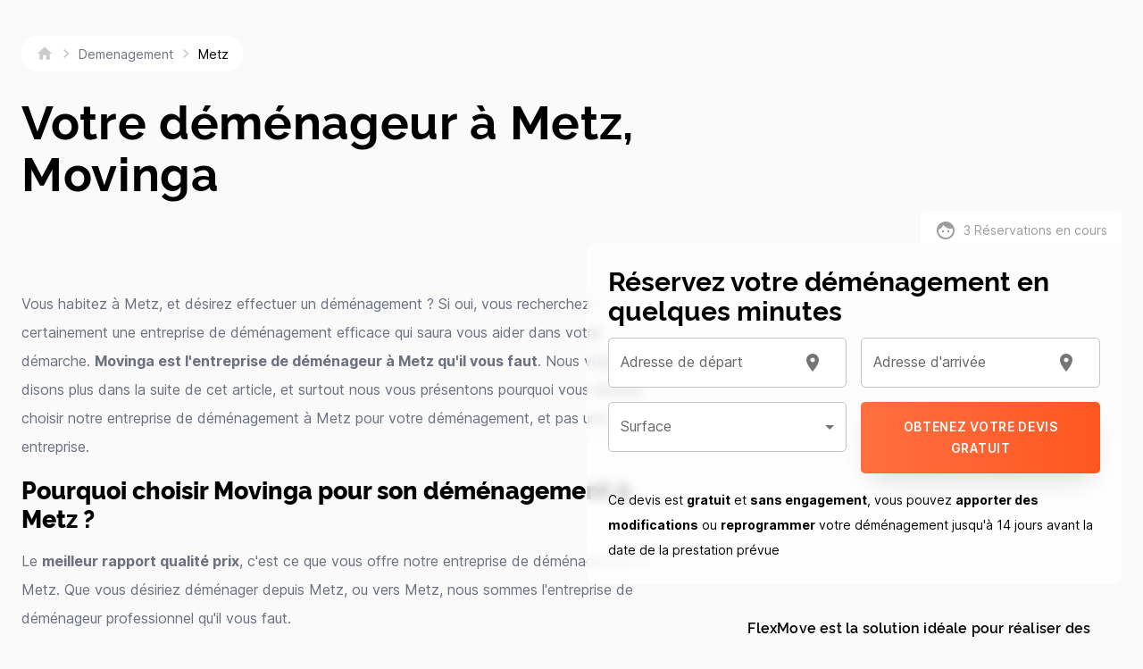

--- FILE ---
content_type: text/html; charset=utf-8
request_url: https://movinga.com/fr/fr/demenagement/metz/
body_size: 26594
content:
<!DOCTYPE html><html lang="en"><head><meta charSet="utf-8"/><meta name="theme-color" content="#FFFFFF"/><meta name="viewport" content="initial-scale=1, width=device-width"/><style>html, body { overflow-x: hidden; position: relative; }</style><link rel="stylesheet" href="/fonts/fonts.css"/><link rel="stylesheet" href="/styles/global.css"/><title>Déménageur Metz, Entreprise Déménagement Metz | Movinga</title><meta property="og:title" content="Déménageur Metz, Entreprise Déménagement Metz"/><meta name="twitter:title" content="Déménageur Metz, Entreprise Déménagement Metz"/><meta name="description" content="La nouvelle ère du déménagement avec Movinga : Facile, rapide et efficace, réservez votre déménagement en ligne avec l&#x27;aide de nos experts !"/><meta property="og:description" content="La nouvelle ère du déménagement avec Movinga : Facile, rapide et efficace, réservez votre déménagement en ligne avec l&#x27;aide de nos experts !"/><meta name="twitter:description" content="La nouvelle ère du déménagement avec Movinga : Facile, rapide et efficace, réservez votre déménagement en ligne avec l&#x27;aide de nos experts !"/><meta property="og:image" content="https://www.datocms-assets.com/24681/1644403339-mov_bg_couple_with-boxes_01_logo.jpg?auto=format&amp;fit=max&amp;w=1200"/><meta property="og:image:width" content="1200"/><meta property="og:image:height" content="800"/><meta name="twitter:image" content="https://www.datocms-assets.com/24681/1644403339-mov_bg_couple_with-boxes_01_logo.jpg?auto=format&amp;fit=max&amp;w=1200"/><meta property="og:locale" content="fr"/><meta property="og:type" content="article"/><meta property="og:site_name" content="Movinga"/><meta property="article:modified_time" content="2025-04-06T14:17:29Z"/><meta property="article:publisher" content="https://www.facebook.com/movinga"/><meta name="twitter:card" content="summary_large_image"/><meta name="twitter:site" content="@movinga"/><link sizes="16x16" type="image/png" rel="icon" href="https://www.datocms-assets.com/24681/1585055856-movingafavicon-32x32.png?auto=format&amp;h=16&amp;w=16"/><link sizes="32x32" type="image/png" rel="icon" href="https://www.datocms-assets.com/24681/1585055856-movingafavicon-32x32.png?auto=format&amp;h=32&amp;w=32"/><link sizes="96x96" type="image/png" rel="icon" href="https://www.datocms-assets.com/24681/1585055856-movingafavicon-32x32.png?auto=format&amp;h=96&amp;w=96"/><link sizes="192x192" type="image/png" rel="icon" href="https://www.datocms-assets.com/24681/1585055856-movingafavicon-32x32.png?auto=format&amp;h=192&amp;w=192"/><meta name="next-head-count" content="27"/><link rel="preload" href="/fonts/rawline/rawline-600.woff2" as="font" type="font/woff2" crossorigin="anonymous"/><link rel="preload" href="/fonts/rawline/rawline-700.woff2" as="font" type="font/woff2" crossorigin="anonymous"/><link rel="preload" href="/fonts/rawline/rawline-800.woff2" as="font" type="font/woff2" crossorigin="anonymous"/><link rel="preload" href="/fonts/inter/Inter.var.woff2" as="font" type="font/woff2" crossorigin="anonymous"/><link rel="preload" href="/fonts/fonts.css" as="style"/><meta name="emotion-insertion-point" content=""/><noscript data-n-css=""></noscript><script defer="" nomodule="" src="/_next/static/chunks/polyfills-78c92fac7aa8fdd8.js"></script><script defer="" src="/_next/static/chunks/664-f17fbf9602291166.js"></script><script defer="" src="/_next/static/chunks/687-e7f832a9a8adf552.js"></script><script defer="" src="/_next/static/chunks/705-44a2c9e72ce50a4c.js"></script><script defer="" src="/_next/static/chunks/485-48471266df49f624.js"></script><script defer="" src="/_next/static/chunks/386.9d456b2dec154ad4.js"></script><script defer="" src="/_next/static/chunks/699-277c51968d9d0bb8.js"></script><script defer="" src="/_next/static/chunks/548.24946aa76092ad43.js"></script><script defer="" src="/_next/static/chunks/285.c5fed14138d2f919.js"></script><script src="/_next/static/chunks/webpack-c4a7977550c78f10.js" defer=""></script><script src="/_next/static/chunks/framework-ff7f418116f76b2d.js" defer=""></script><script src="/_next/static/chunks/main-1d99394be765fe26.js" defer=""></script><script src="/_next/static/chunks/pages/_app-981413e6ed349340.js" defer=""></script><script src="/_next/static/chunks/899-244aa86140a26ae9.js" defer=""></script><script src="/_next/static/chunks/303-3887c2e8fc9b5235.js" defer=""></script><script src="/_next/static/chunks/656-5586c62a9db96787.js" defer=""></script><script src="/_next/static/chunks/806-165bc67c27c757dc.js" defer=""></script><script src="/_next/static/chunks/875-9c55f6baf3096f87.js" defer=""></script><script src="/_next/static/chunks/18-b205cd66def5623c.js" defer=""></script><script src="/_next/static/chunks/pages/%5Bcountry%5D/%5Blanguage%5D/%5B...slug%5D-419cadd12a35393b.js" defer=""></script><script src="/_next/static/DU6q7HDlqvVKujUyd_Yho/_buildManifest.js" defer=""></script><script src="/_next/static/DU6q7HDlqvVKujUyd_Yho/_ssgManifest.js" defer=""></script><style data-emotion="css-global 0"></style><style data-emotion="css-global unb4kw">html{-webkit-font-smoothing:antialiased;-moz-osx-font-smoothing:grayscale;box-sizing:border-box;-webkit-text-size-adjust:100%;}*,*::before,*::after{box-sizing:inherit;}strong,b{font-weight:700;}body{margin:0;color:#000000;font-family:"Inter","Helvetica","Arial",sans-serif;font-weight:400;font-size:1rem;line-height:1.5;background-color:#fafafa;}@media print{body{background-color:#fff;}}body::backdrop{background-color:#fafafa;}body{font-size:0.875rem;line-height:1.43;letter-spacing:0em;}</style><style data-emotion="css-global 1prfaxn">@-webkit-keyframes mui-auto-fill{from{display:block;}}@keyframes mui-auto-fill{from{display:block;}}@-webkit-keyframes mui-auto-fill-cancel{from{display:block;}}@keyframes mui-auto-fill-cancel{from{display:block;}}</style><style data-emotion="css 1uaveu3 1okvze9 1w8j0ek 1wxaqej v3z1wi 1ctjny3 g8j4u5 b5ghel isbt42 1vzu1x4 18nc3u2 feqhe6 f7g3xb v9dpw4 16sx77j 1nvf7g0 vubbuv ujtxgw yjsfm1 pcnq7y jiq0hf 1636szt 1chotsr jvxqus dy6txq 1ns6nw5 1auptnz 1w8s6so 2jualf j31wnt 15au44m 1k33q06 1skhgr1 nhb8h9 5ui295 3mf706 155fw9v mwdjsl 1au9qiw 1fyqfyt dtg2p5 xgs5wp 1spsw8r 39bbo6 7r0s56 js0w63 1yxmbwk vcys8y 1v522v3 95g7z6 1qzb5dg 10zjizy 1rl8czx qc7bc1 92bz1k q5k7tr 1kyr1go 12jmbg0 17254ta 1uzmcsd 1bm8clb 1f8bwsm 1tx2d7 1tsvksn s5j1tk uym3s4 1x7k0s 6flbmm 1wb5wg5 1d3bbye 1ud183d 1348umk 1juxp4k dnlu2b 5wiqkj 1ofn76x 1sp0li5 k4syi6 1ii0fd9 1rvhxqd cv2zvk xib5qx 1mo0870 1tjddev 1g5nk68 hiccw4 1yesb70 1ikfk3 14yb7hx 1d7q5f8 1tc4vho odbvmd 1cx8hti pwlzzg dbyj05 vp502c kcxyz4">.css-1uaveu3{background-color:#fff;color:#000000;-webkit-transition:box-shadow 300ms cubic-bezier(0.4, 0, 0.2, 1) 0ms;transition:box-shadow 300ms cubic-bezier(0.4, 0, 0.2, 1) 0ms;box-shadow:0px 2px 4px -1px rgba(0,0,0,0.2),0px 4px 5px 0px rgba(0,0,0,0.14),0px 1px 10px 0px rgba(0,0,0,0.12);display:-webkit-box;display:-webkit-flex;display:-ms-flexbox;display:flex;-webkit-flex-direction:column;-ms-flex-direction:column;flex-direction:column;width:100%;box-sizing:border-box;-webkit-flex-shrink:0;-ms-flex-negative:0;flex-shrink:0;position:fixed;z-index:1100;top:0;left:auto;right:0;background-color:#f5f5f5;color:rgba(0, 0, 0, 0.87);background-color:#fff;}@media print{.css-1uaveu3{position:absolute;}}.css-1okvze9{position:relative;display:-webkit-box;display:-webkit-flex;display:-ms-flexbox;display:flex;-webkit-align-items:center;-webkit-box-align:center;-ms-flex-align:center;align-items:center;padding-left:16px;padding-right:16px;min-height:90px;}@media (min-width:600px){.css-1okvze9{padding-left:24px;padding-right:24px;}}.css-1w8j0ek{box-sizing:border-box;display:-webkit-box;display:-webkit-flex;display:-ms-flexbox;display:flex;-webkit-box-flex-wrap:wrap;-webkit-flex-wrap:wrap;-ms-flex-wrap:wrap;flex-wrap:wrap;width:100%;-webkit-flex-direction:row;-ms-flex-direction:row;flex-direction:row;width:calc(100% + 32px);margin-left:-32px;-webkit-box-pack:justify;-webkit-justify-content:space-between;justify-content:space-between;-webkit-align-items:center;-webkit-box-align:center;-ms-flex-align:center;align-items:center;}.css-1w8j0ek>.MuiGrid-item{padding-left:32px;}.css-1wxaqej{box-sizing:border-box;margin:0;-webkit-flex-direction:row;-ms-flex-direction:row;flex-direction:row;}.css-v3z1wi{box-sizing:border-box;display:-webkit-box;display:-webkit-flex;display:-ms-flexbox;display:flex;-webkit-box-flex-wrap:wrap;-webkit-flex-wrap:wrap;-ms-flex-wrap:wrap;flex-wrap:wrap;width:100%;-webkit-flex-direction:row;-ms-flex-direction:row;flex-direction:row;-webkit-align-items:center;-webkit-box-align:center;-ms-flex-align:center;align-items:center;}.css-1ctjny3{box-sizing:border-box;margin:0;-webkit-flex-direction:row;-ms-flex-direction:row;flex-direction:row;}@media (min-width:600px){.css-1ctjny3{-webkit-flex-basis:auto;-ms-flex-preferred-size:auto;flex-basis:auto;-webkit-box-flex:0;-webkit-flex-grow:0;-ms-flex-positive:0;flex-grow:0;-webkit-flex-shrink:0;-ms-flex-negative:0;flex-shrink:0;max-width:none;width:auto;}}@media (min-width:960px){.css-1ctjny3{-webkit-flex-basis:auto;-ms-flex-preferred-size:auto;flex-basis:auto;-webkit-box-flex:0;-webkit-flex-grow:0;-ms-flex-positive:0;flex-grow:0;-webkit-flex-shrink:0;-ms-flex-negative:0;flex-shrink:0;max-width:none;width:auto;}}@media (min-width:1280px){.css-1ctjny3{-webkit-flex-basis:auto;-ms-flex-preferred-size:auto;flex-basis:auto;-webkit-box-flex:0;-webkit-flex-grow:0;-ms-flex-positive:0;flex-grow:0;-webkit-flex-shrink:0;-ms-flex-negative:0;flex-shrink:0;max-width:none;width:auto;}}@media (min-width:1920px){.css-1ctjny3{-webkit-flex-basis:auto;-ms-flex-preferred-size:auto;flex-basis:auto;-webkit-box-flex:0;-webkit-flex-grow:0;-ms-flex-positive:0;flex-grow:0;-webkit-flex-shrink:0;-ms-flex-negative:0;flex-shrink:0;max-width:none;width:auto;}}.css-g8j4u5{box-sizing:border-box;display:-webkit-box;display:-webkit-flex;display:-ms-flexbox;display:flex;-webkit-box-flex-wrap:wrap;-webkit-flex-wrap:wrap;-ms-flex-wrap:wrap;flex-wrap:wrap;width:100%;margin:0;-webkit-flex-direction:row;-ms-flex-direction:row;flex-direction:row;width:calc(100% + 16px);margin-left:-16px;}.css-g8j4u5>.MuiGrid-item{padding-left:16px;}@media (min-width:960px){.css-g8j4u5{-webkit-flex-basis:0;-ms-flex-preferred-size:0;flex-basis:0;-webkit-box-flex:1;-webkit-flex-grow:1;-ms-flex-positive:1;flex-grow:1;max-width:100%;}}@media (min-width:1280px){.css-g8j4u5{-webkit-flex-basis:0;-ms-flex-preferred-size:0;flex-basis:0;-webkit-box-flex:1;-webkit-flex-grow:1;-ms-flex-positive:1;flex-grow:1;max-width:100%;}}@media (min-width:1920px){.css-g8j4u5{-webkit-flex-basis:0;-ms-flex-preferred-size:0;flex-basis:0;-webkit-box-flex:1;-webkit-flex-grow:1;-ms-flex-positive:1;flex-grow:1;max-width:100%;}}.css-b5ghel{box-sizing:border-box;margin:0;-webkit-flex-direction:row;-ms-flex-direction:row;flex-direction:row;}@media (min-width:960px){.css-b5ghel{-webkit-flex-basis:0;-ms-flex-preferred-size:0;flex-basis:0;-webkit-box-flex:1;-webkit-flex-grow:1;-ms-flex-positive:1;flex-grow:1;max-width:100%;}}@media (min-width:1280px){.css-b5ghel{-webkit-flex-basis:0;-ms-flex-preferred-size:0;flex-basis:0;-webkit-box-flex:1;-webkit-flex-grow:1;-ms-flex-positive:1;flex-grow:1;max-width:100%;}}@media (min-width:1920px){.css-b5ghel{-webkit-flex-basis:0;-ms-flex-preferred-size:0;flex-basis:0;-webkit-box-flex:1;-webkit-flex-grow:1;-ms-flex-positive:1;flex-grow:1;max-width:100%;}}.css-isbt42{box-sizing:border-box;display:-webkit-box;display:-webkit-flex;display:-ms-flexbox;display:flex;-webkit-box-flex-wrap:wrap;-webkit-flex-wrap:wrap;-ms-flex-wrap:wrap;flex-wrap:wrap;width:100%;-webkit-flex-direction:row;-ms-flex-direction:row;flex-direction:row;margin-top:-16px;width:calc(100% + 16px);margin-left:-16px;}.css-isbt42>.MuiGrid-item{padding-top:16px;}.css-isbt42>.MuiGrid-item{padding-left:16px;}.css-1vzu1x4{box-sizing:border-box;margin:0;-webkit-flex-direction:row;-ms-flex-direction:row;flex-direction:row;-webkit-flex-basis:100%;-ms-flex-preferred-size:100%;flex-basis:100%;-webkit-box-flex:0;-webkit-flex-grow:0;-ms-flex-positive:0;flex-grow:0;max-width:100%;}@media (min-width:600px){.css-1vzu1x4{-webkit-flex-basis:0;-ms-flex-preferred-size:0;flex-basis:0;-webkit-box-flex:1;-webkit-flex-grow:1;-ms-flex-positive:1;flex-grow:1;max-width:100%;}}@media (min-width:960px){.css-1vzu1x4{-webkit-flex-basis:0;-ms-flex-preferred-size:0;flex-basis:0;-webkit-box-flex:1;-webkit-flex-grow:1;-ms-flex-positive:1;flex-grow:1;max-width:100%;}}@media (min-width:1280px){.css-1vzu1x4{-webkit-flex-basis:0;-ms-flex-preferred-size:0;flex-basis:0;-webkit-box-flex:1;-webkit-flex-grow:1;-ms-flex-positive:1;flex-grow:1;max-width:100%;}}@media (min-width:1920px){.css-1vzu1x4{-webkit-flex-basis:0;-ms-flex-preferred-size:0;flex-basis:0;-webkit-box-flex:1;-webkit-flex-grow:1;-ms-flex-positive:1;flex-grow:1;max-width:100%;}}.css-18nc3u2.Mui-focused .MuiAutocomplete-clearIndicator{visibility:visible;}@media (pointer: fine){.css-18nc3u2:hover .MuiAutocomplete-clearIndicator{visibility:visible;}}.css-18nc3u2 .MuiAutocomplete-tag{margin:3px;max-width:calc(100% - 6px);}.css-18nc3u2 .MuiAutocomplete-inputRoot{-webkit-box-flex-wrap:wrap;-webkit-flex-wrap:wrap;-ms-flex-wrap:wrap;flex-wrap:wrap;}.MuiAutocomplete-hasPopupIcon.css-18nc3u2 .MuiAutocomplete-inputRoot,.MuiAutocomplete-hasClearIcon.css-18nc3u2 .MuiAutocomplete-inputRoot{padding-right:30px;}.MuiAutocomplete-hasPopupIcon.MuiAutocomplete-hasClearIcon.css-18nc3u2 .MuiAutocomplete-inputRoot{padding-right:56px;}.css-18nc3u2 .MuiAutocomplete-inputRoot .MuiAutocomplete-input{width:0;min-width:30px;}.css-18nc3u2 .MuiInput-root{padding-bottom:1px;}.css-18nc3u2 .MuiInput-root .MuiInput-input{padding:4px 4px 4px 0px;}.css-18nc3u2 .MuiInput-root.MuiInputBase-sizeSmall .MuiInput-input{padding:2px 4px 3px 0;}.css-18nc3u2 .MuiOutlinedInput-root{padding:9px;}.MuiAutocomplete-hasPopupIcon.css-18nc3u2 .MuiOutlinedInput-root,.MuiAutocomplete-hasClearIcon.css-18nc3u2 .MuiOutlinedInput-root{padding-right:39px;}.MuiAutocomplete-hasPopupIcon.MuiAutocomplete-hasClearIcon.css-18nc3u2 .MuiOutlinedInput-root{padding-right:65px;}.css-18nc3u2 .MuiOutlinedInput-root .MuiAutocomplete-input{padding:7.5px 4px 7.5px 5px;}.css-18nc3u2 .MuiOutlinedInput-root .MuiAutocomplete-endAdornment{right:9px;}.css-18nc3u2 .MuiOutlinedInput-root.MuiInputBase-sizeSmall{padding-top:6px;padding-bottom:6px;padding-left:6px;}.css-18nc3u2 .MuiOutlinedInput-root.MuiInputBase-sizeSmall .MuiAutocomplete-input{padding:2.5px 4px 2.5px 8px;}.css-18nc3u2 .MuiFilledInput-root{padding-top:19px;padding-left:8px;}.MuiAutocomplete-hasPopupIcon.css-18nc3u2 .MuiFilledInput-root,.MuiAutocomplete-hasClearIcon.css-18nc3u2 .MuiFilledInput-root{padding-right:39px;}.MuiAutocomplete-hasPopupIcon.MuiAutocomplete-hasClearIcon.css-18nc3u2 .MuiFilledInput-root{padding-right:65px;}.css-18nc3u2 .MuiFilledInput-root .MuiFilledInput-input{padding:7px 4px;}.css-18nc3u2 .MuiFilledInput-root .MuiAutocomplete-endAdornment{right:9px;}.css-18nc3u2 .MuiFilledInput-root.MuiInputBase-sizeSmall{padding-bottom:1px;}.css-18nc3u2 .MuiFilledInput-root.MuiInputBase-sizeSmall .MuiFilledInput-input{padding:2.5px 4px;}.css-18nc3u2 .MuiInputBase-hiddenLabel{padding-top:8px;}.css-18nc3u2 .MuiFilledInput-root.MuiInputBase-hiddenLabel{padding-top:0;padding-bottom:0;}.css-18nc3u2 .MuiFilledInput-root.MuiInputBase-hiddenLabel .MuiAutocomplete-input{padding-top:16px;padding-bottom:17px;}.css-18nc3u2 .MuiFilledInput-root.MuiInputBase-hiddenLabel.MuiInputBase-sizeSmall .MuiAutocomplete-input{padding-top:8px;padding-bottom:9px;}.css-18nc3u2 .MuiAutocomplete-input{-webkit-box-flex:1;-webkit-flex-grow:1;-ms-flex-positive:1;flex-grow:1;text-overflow:ellipsis;opacity:1;}.css-feqhe6{display:-webkit-inline-box;display:-webkit-inline-flex;display:-ms-inline-flexbox;display:inline-flex;-webkit-flex-direction:column;-ms-flex-direction:column;flex-direction:column;position:relative;min-width:0;padding:0;margin:0;border:0;vertical-align:top;width:100%;}.css-f7g3xb{color:#6B7180;font-family:"Inter","Helvetica","Arial",sans-serif;font-weight:400;font-size:1rem;line-height:1.4375em;padding:0;position:relative;font-weight:bold;text-transform:uppercase;color:rgba(0, 0, 0, 0.87);margin-bottom:8px;display:block;transform-origin:top left;white-space:nowrap;overflow:hidden;text-overflow:ellipsis;max-width:calc(100% - 24px);position:absolute;left:0;top:0;-webkit-transform:translate(14px, 16px) scale(1);-moz-transform:translate(14px, 16px) scale(1);-ms-transform:translate(14px, 16px) scale(1);transform:translate(14px, 16px) scale(1);-webkit-transition:color 200ms cubic-bezier(0.0, 0, 0.2, 1) 0ms,-webkit-transform 200ms cubic-bezier(0.0, 0, 0.2, 1) 0ms,max-width 200ms cubic-bezier(0.0, 0, 0.2, 1) 0ms;transition:color 200ms cubic-bezier(0.0, 0, 0.2, 1) 0ms,transform 200ms cubic-bezier(0.0, 0, 0.2, 1) 0ms,max-width 200ms cubic-bezier(0.0, 0, 0.2, 1) 0ms;z-index:1;pointer-events:none;font-weight:400;text-transform:none;color:rgba(0, 0, 0, 0.6);margin-bottom:0;}.css-f7g3xb.Mui-focused{color:#FF5620;}.css-f7g3xb.Mui-disabled{color:rgba(0, 0, 0, 0.38);}.css-f7g3xb.Mui-error{color:#d32f2f;}.css-f7g3xb.Mui-focused{color:rgba(0, 0, 0, 0.87);}.css-f7g3xb.MuiInputLabel-shrink{-webkit-transform:translate(14px, 5px) scale(0.65);-moz-transform:translate(14px, 5px) scale(0.65);-ms-transform:translate(14px, 5px) scale(0.65);transform:translate(14px, 5px) scale(0.65);color:rgba(0, 0, 0, 0.6);}.css-v9dpw4{font-family:"Inter","Helvetica","Arial",sans-serif;font-weight:400;font-size:1rem;line-height:1.4375em;color:#000000;box-sizing:border-box;position:relative;cursor:text;display:-webkit-inline-box;display:-webkit-inline-flex;display:-ms-inline-flexbox;display:inline-flex;-webkit-align-items:center;-webkit-box-align:center;-ms-flex-align:center;align-items:center;width:100%;position:relative;border-radius:5px;padding-right:14px;background-color:#fff;}.css-v9dpw4.Mui-disabled{color:rgba(0, 0, 0, 0.38);cursor:default;}.css-v9dpw4:hover .MuiOutlinedInput-notchedOutline{border-color:#000000;}@media (hover: none){.css-v9dpw4:hover .MuiOutlinedInput-notchedOutline{border-color:rgba(0, 0, 0, 0.23);}}.css-v9dpw4.Mui-focused .MuiOutlinedInput-notchedOutline{border-color:#FF5620;border-width:2px;}.css-v9dpw4.Mui-error .MuiOutlinedInput-notchedOutline{border-color:#d32f2f;}.css-v9dpw4.Mui-disabled .MuiOutlinedInput-notchedOutline{border-color:rgba(0, 0, 0, 0.26);}.css-v9dpw4.Mui-error{background-color:#fff;}.css-v9dpw4.Mui-focused .MuiOutlinedInput-notchedOutline{border-width:1px!important;border-color:rgba(0, 0, 0, 0.87)!important;color:rgba(0, 0, 0, 0.6);}.css-16sx77j{font:inherit;letter-spacing:inherit;color:currentColor;padding:4px 0 5px;border:0;box-sizing:content-box;background:none;height:1.4375em;margin:0;-webkit-tap-highlight-color:transparent;display:block;min-width:0;width:100%;-webkit-animation-name:mui-auto-fill-cancel;animation-name:mui-auto-fill-cancel;-webkit-animation-duration:10ms;animation-duration:10ms;padding:16.5px 14px;padding-right:0;}.css-16sx77j::-webkit-input-placeholder{color:currentColor;opacity:0.42;-webkit-transition:opacity 200ms cubic-bezier(0.4, 0, 0.2, 1) 0ms;transition:opacity 200ms cubic-bezier(0.4, 0, 0.2, 1) 0ms;}.css-16sx77j::-moz-placeholder{color:currentColor;opacity:0.42;-webkit-transition:opacity 200ms cubic-bezier(0.4, 0, 0.2, 1) 0ms;transition:opacity 200ms cubic-bezier(0.4, 0, 0.2, 1) 0ms;}.css-16sx77j:-ms-input-placeholder{color:currentColor;opacity:0.42;-webkit-transition:opacity 200ms cubic-bezier(0.4, 0, 0.2, 1) 0ms;transition:opacity 200ms cubic-bezier(0.4, 0, 0.2, 1) 0ms;}.css-16sx77j::-ms-input-placeholder{color:currentColor;opacity:0.42;-webkit-transition:opacity 200ms cubic-bezier(0.4, 0, 0.2, 1) 0ms;transition:opacity 200ms cubic-bezier(0.4, 0, 0.2, 1) 0ms;}.css-16sx77j:focus{outline:0;}.css-16sx77j:invalid{box-shadow:none;}.css-16sx77j::-webkit-search-decoration{-webkit-appearance:none;}label[data-shrink=false]+.MuiInputBase-formControl .css-16sx77j::-webkit-input-placeholder{opacity:0!important;}label[data-shrink=false]+.MuiInputBase-formControl .css-16sx77j::-moz-placeholder{opacity:0!important;}label[data-shrink=false]+.MuiInputBase-formControl .css-16sx77j:-ms-input-placeholder{opacity:0!important;}label[data-shrink=false]+.MuiInputBase-formControl .css-16sx77j::-ms-input-placeholder{opacity:0!important;}label[data-shrink=false]+.MuiInputBase-formControl .css-16sx77j:focus::-webkit-input-placeholder{opacity:0.42;}label[data-shrink=false]+.MuiInputBase-formControl .css-16sx77j:focus::-moz-placeholder{opacity:0.42;}label[data-shrink=false]+.MuiInputBase-formControl .css-16sx77j:focus:-ms-input-placeholder{opacity:0.42;}label[data-shrink=false]+.MuiInputBase-formControl .css-16sx77j:focus::-ms-input-placeholder{opacity:0.42;}.css-16sx77j.Mui-disabled{opacity:1;-webkit-text-fill-color:rgba(0, 0, 0, 0.38);}.css-16sx77j:-webkit-autofill{-webkit-animation-duration:5000s;animation-duration:5000s;-webkit-animation-name:mui-auto-fill;animation-name:mui-auto-fill;}.css-16sx77j:-webkit-autofill{border-radius:inherit;}.css-1nvf7g0{display:-webkit-box;display:-webkit-flex;display:-ms-flexbox;display:flex;height:0.01em;max-height:2em;-webkit-align-items:center;-webkit-box-align:center;-ms-flex-align:center;align-items:center;white-space:nowrap;color:rgba(0, 0, 0, 0.54);margin-left:8px;}.css-vubbuv{-webkit-user-select:none;-moz-user-select:none;-ms-user-select:none;user-select:none;width:1em;height:1em;display:inline-block;fill:currentColor;-webkit-flex-shrink:0;-ms-flex-negative:0;flex-shrink:0;-webkit-transition:fill 200ms cubic-bezier(0.4, 0, 0.2, 1) 0ms;transition:fill 200ms cubic-bezier(0.4, 0, 0.2, 1) 0ms;font-size:1.5rem;}.css-ujtxgw{text-align:left;position:absolute;bottom:0;right:0;top:-5px;left:0;margin:0;padding:0 8px;pointer-events:none;border-radius:inherit;border-style:solid;border-width:1px;overflow:hidden;min-width:0%;border-color:rgba(0, 0, 0, 0.23);top:0;}.css-ujtxgw legend{display:none;}.css-yjsfm1{float:unset;width:auto;overflow:hidden;display:block;padding:0;height:11px;font-size:0.75em;visibility:hidden;max-width:0.01px;-webkit-transition:max-width 50ms cubic-bezier(0.0, 0, 0.2, 1) 0ms;transition:max-width 50ms cubic-bezier(0.0, 0, 0.2, 1) 0ms;white-space:nowrap;}.css-yjsfm1>span{padding-left:5px;padding-right:5px;display:inline-block;opacity:0;visibility:visible;}.css-pcnq7y{font-family:"Inter","Helvetica","Arial",sans-serif;font-weight:400;font-size:1rem;line-height:1.4375em;color:#000000;box-sizing:border-box;position:relative;cursor:text;display:-webkit-inline-box;display:-webkit-inline-flex;display:-ms-inline-flexbox;display:inline-flex;-webkit-align-items:center;-webkit-box-align:center;-ms-flex-align:center;align-items:center;width:100%;position:relative;border-radius:5px;background-color:#fff;}.css-pcnq7y.Mui-disabled{color:rgba(0, 0, 0, 0.38);cursor:default;}.css-pcnq7y:hover .MuiOutlinedInput-notchedOutline{border-color:#000000;}@media (hover: none){.css-pcnq7y:hover .MuiOutlinedInput-notchedOutline{border-color:rgba(0, 0, 0, 0.23);}}.css-pcnq7y.Mui-focused .MuiOutlinedInput-notchedOutline{border-color:#FF5620;border-width:2px;}.css-pcnq7y.Mui-error .MuiOutlinedInput-notchedOutline{border-color:#d32f2f;}.css-pcnq7y.Mui-disabled .MuiOutlinedInput-notchedOutline{border-color:rgba(0, 0, 0, 0.26);}.css-pcnq7y.Mui-error{background-color:#fff;}.css-pcnq7y.Mui-focused .MuiOutlinedInput-notchedOutline{border-width:1px!important;border-color:rgba(0, 0, 0, 0.87)!important;color:rgba(0, 0, 0, 0.6);}.css-jiq0hf{-moz-appearance:none;-webkit-appearance:none;-webkit-user-select:none;-moz-user-select:none;-ms-user-select:none;user-select:none;border-radius:5px;cursor:pointer;font:inherit;letter-spacing:inherit;color:currentColor;padding:4px 0 5px;border:0;box-sizing:content-box;background:none;height:1.4375em;margin:0;-webkit-tap-highlight-color:transparent;display:block;min-width:0;width:100%;-webkit-animation-name:mui-auto-fill-cancel;animation-name:mui-auto-fill-cancel;-webkit-animation-duration:10ms;animation-duration:10ms;padding:16.5px 14px;}.css-jiq0hf:focus{border-radius:5px;}.css-jiq0hf::-ms-expand{display:none;}.css-jiq0hf.Mui-disabled{cursor:default;}.css-jiq0hf[multiple]{height:auto;}.css-jiq0hf:not([multiple]) option,.css-jiq0hf:not([multiple]) optgroup{background-color:#fff;}.css-jiq0hf.css-jiq0hf.css-jiq0hf{padding-right:32px;}.css-jiq0hf::-webkit-input-placeholder{color:currentColor;opacity:0.42;-webkit-transition:opacity 200ms cubic-bezier(0.4, 0, 0.2, 1) 0ms;transition:opacity 200ms cubic-bezier(0.4, 0, 0.2, 1) 0ms;}.css-jiq0hf::-moz-placeholder{color:currentColor;opacity:0.42;-webkit-transition:opacity 200ms cubic-bezier(0.4, 0, 0.2, 1) 0ms;transition:opacity 200ms cubic-bezier(0.4, 0, 0.2, 1) 0ms;}.css-jiq0hf:-ms-input-placeholder{color:currentColor;opacity:0.42;-webkit-transition:opacity 200ms cubic-bezier(0.4, 0, 0.2, 1) 0ms;transition:opacity 200ms cubic-bezier(0.4, 0, 0.2, 1) 0ms;}.css-jiq0hf::-ms-input-placeholder{color:currentColor;opacity:0.42;-webkit-transition:opacity 200ms cubic-bezier(0.4, 0, 0.2, 1) 0ms;transition:opacity 200ms cubic-bezier(0.4, 0, 0.2, 1) 0ms;}.css-jiq0hf:focus{outline:0;}.css-jiq0hf:invalid{box-shadow:none;}.css-jiq0hf::-webkit-search-decoration{-webkit-appearance:none;}label[data-shrink=false]+.MuiInputBase-formControl .css-jiq0hf::-webkit-input-placeholder{opacity:0!important;}label[data-shrink=false]+.MuiInputBase-formControl .css-jiq0hf::-moz-placeholder{opacity:0!important;}label[data-shrink=false]+.MuiInputBase-formControl .css-jiq0hf:-ms-input-placeholder{opacity:0!important;}label[data-shrink=false]+.MuiInputBase-formControl .css-jiq0hf::-ms-input-placeholder{opacity:0!important;}label[data-shrink=false]+.MuiInputBase-formControl .css-jiq0hf:focus::-webkit-input-placeholder{opacity:0.42;}label[data-shrink=false]+.MuiInputBase-formControl .css-jiq0hf:focus::-moz-placeholder{opacity:0.42;}label[data-shrink=false]+.MuiInputBase-formControl .css-jiq0hf:focus:-ms-input-placeholder{opacity:0.42;}label[data-shrink=false]+.MuiInputBase-formControl .css-jiq0hf:focus::-ms-input-placeholder{opacity:0.42;}.css-jiq0hf.Mui-disabled{opacity:1;-webkit-text-fill-color:rgba(0, 0, 0, 0.38);}.css-jiq0hf:-webkit-autofill{-webkit-animation-duration:5000s;animation-duration:5000s;-webkit-animation-name:mui-auto-fill;animation-name:mui-auto-fill;}.css-jiq0hf:-webkit-autofill{border-radius:inherit;}.css-1636szt{-webkit-user-select:none;-moz-user-select:none;-ms-user-select:none;user-select:none;width:1em;height:1em;display:inline-block;fill:currentColor;-webkit-flex-shrink:0;-ms-flex-negative:0;flex-shrink:0;-webkit-transition:fill 200ms cubic-bezier(0.4, 0, 0.2, 1) 0ms;transition:fill 200ms cubic-bezier(0.4, 0, 0.2, 1) 0ms;font-size:1.5rem;position:absolute;right:7px;top:calc(50% - .5em);pointer-events:none;color:rgba(0, 0, 0, 0.54);}.css-1636szt.Mui-disabled{color:rgba(0, 0, 0, 0.26);}.css-1chotsr{box-sizing:border-box;margin:0;-webkit-flex-direction:row;-ms-flex-direction:row;flex-direction:row;-webkit-flex-basis:100%;-ms-flex-preferred-size:100%;flex-basis:100%;-webkit-box-flex:0;-webkit-flex-grow:0;-ms-flex-positive:0;flex-grow:0;max-width:100%;}@media (min-width:600px){.css-1chotsr{-webkit-flex-basis:auto;-ms-flex-preferred-size:auto;flex-basis:auto;-webkit-box-flex:0;-webkit-flex-grow:0;-ms-flex-positive:0;flex-grow:0;-webkit-flex-shrink:0;-ms-flex-negative:0;flex-shrink:0;max-width:none;width:auto;}}@media (min-width:960px){.css-1chotsr{-webkit-flex-basis:auto;-ms-flex-preferred-size:auto;flex-basis:auto;-webkit-box-flex:0;-webkit-flex-grow:0;-ms-flex-positive:0;flex-grow:0;-webkit-flex-shrink:0;-ms-flex-negative:0;flex-shrink:0;max-width:none;width:auto;}}@media (min-width:1280px){.css-1chotsr{-webkit-flex-basis:auto;-ms-flex-preferred-size:auto;flex-basis:auto;-webkit-box-flex:0;-webkit-flex-grow:0;-ms-flex-positive:0;flex-grow:0;-webkit-flex-shrink:0;-ms-flex-negative:0;flex-shrink:0;max-width:none;width:auto;}}@media (min-width:1920px){.css-1chotsr{-webkit-flex-basis:auto;-ms-flex-preferred-size:auto;flex-basis:auto;-webkit-box-flex:0;-webkit-flex-grow:0;-ms-flex-positive:0;flex-grow:0;-webkit-flex-shrink:0;-ms-flex-negative:0;flex-shrink:0;max-width:none;width:auto;}}.css-jvxqus{display:-webkit-inline-box;display:-webkit-inline-flex;display:-ms-inline-flexbox;display:inline-flex;-webkit-align-items:center;-webkit-box-align:center;-ms-flex-align:center;align-items:center;-webkit-box-pack:center;-ms-flex-pack:center;-webkit-justify-content:center;justify-content:center;position:relative;box-sizing:border-box;-webkit-tap-highlight-color:transparent;background-color:transparent;outline:0;border:0;margin:0;border-radius:0;padding:0;cursor:pointer;-webkit-user-select:none;-moz-user-select:none;-ms-user-select:none;user-select:none;vertical-align:middle;-moz-appearance:none;-webkit-appearance:none;-webkit-text-decoration:none;text-decoration:none;color:inherit;font-size:0.875rem;font-weight:600;letter-spacing:0.05em;text-transform:none;font-family:"Inter","Helvetica","Arial",sans-serif;line-height:1.75;min-width:64px;padding:6px 16px;border-radius:5px;-webkit-transition:background-color 250ms cubic-bezier(0.4, 0, 0.2, 1) 0ms,box-shadow 250ms cubic-bezier(0.4, 0, 0.2, 1) 0ms,border-color 250ms cubic-bezier(0.4, 0, 0.2, 1) 0ms,color 250ms cubic-bezier(0.4, 0, 0.2, 1) 0ms;transition:background-color 250ms cubic-bezier(0.4, 0, 0.2, 1) 0ms,box-shadow 250ms cubic-bezier(0.4, 0, 0.2, 1) 0ms,border-color 250ms cubic-bezier(0.4, 0, 0.2, 1) 0ms,color 250ms cubic-bezier(0.4, 0, 0.2, 1) 0ms;color:#fff;background-color:#FF5620;box-shadow:0px 3px 1px -2px rgba(0,0,0,0.2),0px 2px 2px 0px rgba(0,0,0,0.14),0px 1px 5px 0px rgba(0,0,0,0.12);width:100%;padding:0;padding:12px 24px;box-shadow:0 15px 30px -10px rgba(0, 0, 0, .15);}.css-jvxqus::-moz-focus-inner{border-style:none;}.css-jvxqus.Mui-disabled{pointer-events:none;cursor:default;}@media print{.css-jvxqus{-webkit-print-color-adjust:exact;color-adjust:exact;}}.css-jvxqus:hover{-webkit-text-decoration:none;text-decoration:none;background-color:#EE492B;box-shadow:0px 2px 4px -1px rgba(0,0,0,0.2),0px 4px 5px 0px rgba(0,0,0,0.14),0px 1px 10px 0px rgba(0,0,0,0.12);}@media (hover: none){.css-jvxqus:hover{background-color:#FF5620;}}.css-jvxqus:active{box-shadow:0px 5px 5px -3px rgba(0,0,0,0.2),0px 8px 10px 1px rgba(0,0,0,0.14),0px 3px 14px 2px rgba(0,0,0,0.12);}.css-jvxqus.Mui-focusVisible{box-shadow:0px 3px 5px -1px rgba(0,0,0,0.2),0px 6px 10px 0px rgba(0,0,0,0.14),0px 1px 18px 0px rgba(0,0,0,0.12);}.css-jvxqus.Mui-disabled{color:rgba(0, 0, 0, 0.26);box-shadow:none;background-color:rgba(0, 0, 0, 0.12);}.css-jvxqus:hover{box-shadow:0 10px 30px -10px rgba(0, 0, 0, .15);background-image:none;}.css-jvxqus:after{content:"";position:absolute;background-image:linear-gradient(90deg, rgba(255, 255, 255, .15) 0%, transparent 100%);top:0;bottom:0;left:0;right:0;-webkit-filter:brightness(1.25);filter:brightness(1.25);border-radius:5px;}.css-dy6txq{display:-webkit-inline-box;display:-webkit-inline-flex;display:-ms-inline-flexbox;display:inline-flex;-webkit-align-items:center;-webkit-box-align:center;-ms-flex-align:center;align-items:center;-webkit-box-pack:center;-ms-flex-pack:center;-webkit-justify-content:center;justify-content:center;position:relative;box-sizing:border-box;-webkit-tap-highlight-color:transparent;background-color:transparent;outline:0;border:0;margin:0;border-radius:0;padding:0;cursor:pointer;-webkit-user-select:none;-moz-user-select:none;-ms-user-select:none;user-select:none;vertical-align:middle;-moz-appearance:none;-webkit-appearance:none;-webkit-text-decoration:none;text-decoration:none;color:inherit;font-size:0.875rem;font-weight:600;letter-spacing:0.05em;text-transform:none;font-family:"Inter","Helvetica","Arial",sans-serif;line-height:1.75;min-width:64px;padding:5px 15px;border-radius:5px;-webkit-transition:background-color 250ms cubic-bezier(0.4, 0, 0.2, 1) 0ms,box-shadow 250ms cubic-bezier(0.4, 0, 0.2, 1) 0ms,border-color 250ms cubic-bezier(0.4, 0, 0.2, 1) 0ms,color 250ms cubic-bezier(0.4, 0, 0.2, 1) 0ms;transition:background-color 250ms cubic-bezier(0.4, 0, 0.2, 1) 0ms,box-shadow 250ms cubic-bezier(0.4, 0, 0.2, 1) 0ms,border-color 250ms cubic-bezier(0.4, 0, 0.2, 1) 0ms,color 250ms cubic-bezier(0.4, 0, 0.2, 1) 0ms;border:1px solid rgba(255, 86, 32, 0.5);color:#FF5620;padding:0;padding:12px 24px;border-color:transparent;border-color:transparent;background-color:#fbedea!important;}.css-dy6txq::-moz-focus-inner{border-style:none;}.css-dy6txq.Mui-disabled{pointer-events:none;cursor:default;}@media print{.css-dy6txq{-webkit-print-color-adjust:exact;color-adjust:exact;}}.css-dy6txq:hover{-webkit-text-decoration:none;text-decoration:none;background-color:rgba(255, 86, 32, 0.04);border:1px solid #FF5620;}@media (hover: none){.css-dy6txq:hover{background-color:transparent;}}.css-dy6txq.Mui-disabled{color:rgba(0, 0, 0, 0.26);border:1px solid rgba(0, 0, 0, 0.12);}.css-1ns6nw5{display:-webkit-inline-box;display:-webkit-inline-flex;display:-ms-inline-flexbox;display:inline-flex;border-radius:5px;box-shadow:0px 3px 1px -2px rgba(0,0,0,0.2),0px 2px 2px 0px rgba(0,0,0,0.14),0px 1px 5px 0px rgba(0,0,0,0.12);box-shadow:none;}.css-1ns6nw5 .MuiButtonGroup-grouped{min-width:40px;box-shadow:none;}.css-1ns6nw5 .MuiButtonGroup-grouped:hover{box-shadow:none;}.css-1ns6nw5 .MuiButtonGroup-firstButton,.css-1ns6nw5 .MuiButtonGroup-middleButton{border-top-right-radius:0;border-bottom-right-radius:0;border-right:1px solid #bdbdbd;border-color:#EE492B;}.css-1ns6nw5 .MuiButtonGroup-firstButton.Mui-disabled,.css-1ns6nw5 .MuiButtonGroup-middleButton.Mui-disabled{border-right:1px solid rgba(0, 0, 0, 0.26);}.css-1ns6nw5 .MuiButtonGroup-lastButton,.css-1ns6nw5 .MuiButtonGroup-middleButton{border-top-left-radius:0;border-bottom-left-radius:0;}.css-1auptnz{display:-webkit-inline-box;display:-webkit-inline-flex;display:-ms-inline-flexbox;display:inline-flex;-webkit-align-items:center;-webkit-box-align:center;-ms-flex-align:center;align-items:center;-webkit-box-pack:center;-ms-flex-pack:center;-webkit-justify-content:center;justify-content:center;position:relative;box-sizing:border-box;-webkit-tap-highlight-color:transparent;background-color:transparent;outline:0;border:0;margin:0;border-radius:0;padding:0;cursor:pointer;-webkit-user-select:none;-moz-user-select:none;-ms-user-select:none;user-select:none;vertical-align:middle;-moz-appearance:none;-webkit-appearance:none;-webkit-text-decoration:none;text-decoration:none;color:inherit;font-size:0.875rem;font-weight:600;letter-spacing:0.05em;text-transform:none;font-family:"Inter","Helvetica","Arial",sans-serif;line-height:1.75;min-width:64px;padding:6px 16px;border-radius:5px;-webkit-transition:background-color 250ms cubic-bezier(0.4, 0, 0.2, 1) 0ms,box-shadow 250ms cubic-bezier(0.4, 0, 0.2, 1) 0ms,border-color 250ms cubic-bezier(0.4, 0, 0.2, 1) 0ms,color 250ms cubic-bezier(0.4, 0, 0.2, 1) 0ms;transition:background-color 250ms cubic-bezier(0.4, 0, 0.2, 1) 0ms,box-shadow 250ms cubic-bezier(0.4, 0, 0.2, 1) 0ms,border-color 250ms cubic-bezier(0.4, 0, 0.2, 1) 0ms,color 250ms cubic-bezier(0.4, 0, 0.2, 1) 0ms;color:#fff;background-color:#FF5620;box-shadow:0px 3px 1px -2px rgba(0,0,0,0.2),0px 2px 2px 0px rgba(0,0,0,0.14),0px 1px 5px 0px rgba(0,0,0,0.12);width:100%;box-shadow:none;padding:0;padding:12px 24px;box-shadow:0 15px 30px -10px rgba(0, 0, 0, .15);}.css-1auptnz::-moz-focus-inner{border-style:none;}.css-1auptnz.Mui-disabled{pointer-events:none;cursor:default;}@media print{.css-1auptnz{-webkit-print-color-adjust:exact;color-adjust:exact;}}.css-1auptnz:hover{-webkit-text-decoration:none;text-decoration:none;background-color:#EE492B;box-shadow:0px 2px 4px -1px rgba(0,0,0,0.2),0px 4px 5px 0px rgba(0,0,0,0.14),0px 1px 10px 0px rgba(0,0,0,0.12);}@media (hover: none){.css-1auptnz:hover{background-color:#FF5620;}}.css-1auptnz:active{box-shadow:0px 5px 5px -3px rgba(0,0,0,0.2),0px 8px 10px 1px rgba(0,0,0,0.14),0px 3px 14px 2px rgba(0,0,0,0.12);}.css-1auptnz.Mui-focusVisible{box-shadow:0px 3px 5px -1px rgba(0,0,0,0.2),0px 6px 10px 0px rgba(0,0,0,0.14),0px 1px 18px 0px rgba(0,0,0,0.12);}.css-1auptnz.Mui-disabled{color:rgba(0, 0, 0, 0.26);box-shadow:none;background-color:rgba(0, 0, 0, 0.12);}.css-1auptnz:hover{box-shadow:none;}.css-1auptnz.Mui-focusVisible{box-shadow:none;}.css-1auptnz:active{box-shadow:none;}.css-1auptnz.Mui-disabled{box-shadow:none;}.css-1auptnz:hover{box-shadow:0 10px 30px -10px rgba(0, 0, 0, .15);background-image:none;}.css-1auptnz:after{content:"";position:absolute;background-image:linear-gradient(90deg, rgba(255, 255, 255, .15) 0%, transparent 100%);top:0;bottom:0;left:0;right:0;-webkit-filter:brightness(1.25);filter:brightness(1.25);border-radius:5px;}.css-1w8s6so{display:-webkit-inline-box;display:-webkit-inline-flex;display:-ms-inline-flexbox;display:inline-flex;-webkit-align-items:center;-webkit-box-align:center;-ms-flex-align:center;align-items:center;-webkit-box-pack:center;-ms-flex-pack:center;-webkit-justify-content:center;justify-content:center;position:relative;box-sizing:border-box;-webkit-tap-highlight-color:transparent;background-color:transparent;outline:0;border:0;margin:0;border-radius:0;padding:0;cursor:pointer;-webkit-user-select:none;-moz-user-select:none;-ms-user-select:none;user-select:none;vertical-align:middle;-moz-appearance:none;-webkit-appearance:none;-webkit-text-decoration:none;text-decoration:none;color:inherit;text-align:center;-webkit-flex:0 0 auto;-ms-flex:0 0 auto;flex:0 0 auto;font-size:1.5rem;padding:8px;border-radius:50%;overflow:visible;color:rgba(0, 0, 0, 0.54);-webkit-transition:background-color 150ms cubic-bezier(0.4, 0, 0.2, 1) 0ms;transition:background-color 150ms cubic-bezier(0.4, 0, 0.2, 1) 0ms;padding:12px;font-size:1.75rem;}.css-1w8s6so::-moz-focus-inner{border-style:none;}.css-1w8s6so.Mui-disabled{pointer-events:none;cursor:default;}@media print{.css-1w8s6so{-webkit-print-color-adjust:exact;color-adjust:exact;}}.css-1w8s6so:hover{background-color:rgba(0, 0, 0, 0.04);}@media (hover: none){.css-1w8s6so:hover{background-color:transparent;}}.css-1w8s6so.Mui-disabled{background-color:transparent;color:rgba(0, 0, 0, 0.26);}.css-2jualf{width:100%;margin-left:auto;box-sizing:border-box;margin-right:auto;display:block;padding-left:16px;padding-right:16px;}@media (min-width:600px){.css-2jualf{padding-left:24px;padding-right:24px;}}@media (min-width:1280px){.css-2jualf{max-width:1280px;}}.css-j31wnt{box-sizing:border-box;display:-webkit-box;display:-webkit-flex;display:-ms-flexbox;display:flex;-webkit-box-flex-wrap:wrap;-webkit-flex-wrap:wrap;-ms-flex-wrap:wrap;flex-wrap:wrap;width:100%;-webkit-flex-direction:row;-ms-flex-direction:row;flex-direction:row;margin-top:-24px;width:calc(100% + 32px);margin-left:-32px;}.css-j31wnt>.MuiGrid-item{padding-top:24px;}.css-j31wnt>.MuiGrid-item{padding-left:32px;}.css-15au44m{margin:0;line-height:2;font-family:"Inter","Helvetica","Arial",sans-serif;font-weight:400;font-size:0.875rem;word-break:break-word;color:#FF5620;-webkit-text-decoration:none;text-decoration:none;}.css-15au44m:hover{-webkit-text-decoration:underline;text-decoration:underline;}@media (min-width:0px){.css-15au44m{display:-webkit-box;display:-webkit-flex;display:-ms-flexbox;display:flex;}}@media (min-width:960px){.css-15au44m{display:none;}}.css-1k33q06{-webkit-user-select:none;-moz-user-select:none;-ms-user-select:none;user-select:none;width:1em;height:1em;display:inline-block;fill:currentColor;-webkit-flex-shrink:0;-ms-flex-negative:0;flex-shrink:0;-webkit-transition:fill 200ms cubic-bezier(0.4, 0, 0.2, 1) 0ms;transition:fill 200ms cubic-bezier(0.4, 0, 0.2, 1) 0ms;font-size:1.25rem;}.css-1skhgr1{margin:0;font-family:"Inter","Helvetica","Arial",sans-serif;font-weight:400;font-size:1rem;line-height:1.5;word-break:break-word;color:#6B7180;}@media (min-width:0px){.css-1skhgr1{display:none;}}@media (min-width:960px){.css-1skhgr1{display:block;}}.css-nhb8h9{display:-webkit-box;display:-webkit-flex;display:-ms-flexbox;display:flex;-webkit-box-flex-wrap:wrap;-webkit-flex-wrap:wrap;-ms-flex-wrap:wrap;flex-wrap:wrap;-webkit-align-items:center;-webkit-box-align:center;-ms-flex-align:center;align-items:center;padding:0;margin:0;list-style:none;}.css-5ui295{margin:0;line-height:2;font-family:"Inter","Helvetica","Arial",sans-serif;font-weight:400;font-size:0.875rem;word-break:break-word;color:#FF5620;-webkit-text-decoration:none;text-decoration:none;}.css-5ui295:hover{-webkit-text-decoration:underline;text-decoration:underline;}.css-3mf706{display:-webkit-box;display:-webkit-flex;display:-ms-flexbox;display:flex;-webkit-user-select:none;-moz-user-select:none;-ms-user-select:none;user-select:none;margin-left:8px;margin-right:8px;}.css-155fw9v{margin:0;line-height:2;font-family:"Inter","Helvetica","Arial",sans-serif;font-weight:400;font-size:0.875rem;word-break:break-word;}.css-mwdjsl{box-sizing:border-box;margin:0;-webkit-flex-direction:row;-ms-flex-direction:row;flex-direction:row;-webkit-flex-basis:100%;-ms-flex-preferred-size:100%;flex-basis:100%;-webkit-box-flex:0;-webkit-flex-grow:0;-ms-flex-positive:0;flex-grow:0;max-width:100%;}@media (min-width:600px){.css-mwdjsl{-webkit-flex-basis:100%;-ms-flex-preferred-size:100%;flex-basis:100%;-webkit-box-flex:0;-webkit-flex-grow:0;-ms-flex-positive:0;flex-grow:0;max-width:100%;}}@media (min-width:960px){.css-mwdjsl{-webkit-flex-basis:100%;-ms-flex-preferred-size:100%;flex-basis:100%;-webkit-box-flex:0;-webkit-flex-grow:0;-ms-flex-positive:0;flex-grow:0;max-width:100%;}}@media (min-width:1280px){.css-mwdjsl{-webkit-flex-basis:100%;-ms-flex-preferred-size:100%;flex-basis:100%;-webkit-box-flex:0;-webkit-flex-grow:0;-ms-flex-positive:0;flex-grow:0;max-width:100%;}}@media (min-width:1920px){.css-mwdjsl{-webkit-flex-basis:100%;-ms-flex-preferred-size:100%;flex-basis:100%;-webkit-box-flex:0;-webkit-flex-grow:0;-ms-flex-positive:0;flex-grow:0;max-width:100%;}}@media (min-width:0px){.css-mwdjsl{display:block;}}@media (min-width:960px){.css-mwdjsl{display:none;}}.css-1au9qiw{box-sizing:border-box;margin:0;-webkit-flex-direction:row;-ms-flex-direction:row;flex-direction:row;-webkit-flex-basis:100%;-ms-flex-preferred-size:100%;flex-basis:100%;-webkit-box-flex:0;-webkit-flex-grow:0;-ms-flex-positive:0;flex-grow:0;max-width:100%;}@media (min-width:600px){.css-1au9qiw{-webkit-flex-basis:100%;-ms-flex-preferred-size:100%;flex-basis:100%;-webkit-box-flex:0;-webkit-flex-grow:0;-ms-flex-positive:0;flex-grow:0;max-width:100%;}}@media (min-width:960px){.css-1au9qiw{-webkit-flex-basis:100%;-ms-flex-preferred-size:100%;flex-basis:100%;-webkit-box-flex:0;-webkit-flex-grow:0;-ms-flex-positive:0;flex-grow:0;max-width:100%;}}@media (min-width:1280px){.css-1au9qiw{-webkit-flex-basis:100%;-ms-flex-preferred-size:100%;flex-basis:100%;-webkit-box-flex:0;-webkit-flex-grow:0;-ms-flex-positive:0;flex-grow:0;max-width:100%;}}@media (min-width:1920px){.css-1au9qiw{-webkit-flex-basis:100%;-ms-flex-preferred-size:100%;flex-basis:100%;-webkit-box-flex:0;-webkit-flex-grow:0;-ms-flex-positive:0;flex-grow:0;max-width:100%;}}.css-1fyqfyt{box-sizing:border-box;margin:0;-webkit-flex-direction:row;-ms-flex-direction:row;flex-direction:row;-webkit-flex-basis:100%;-ms-flex-preferred-size:100%;flex-basis:100%;-webkit-box-flex:0;-webkit-flex-grow:0;-ms-flex-positive:0;flex-grow:0;max-width:100%;}@media (min-width:600px){.css-1fyqfyt{-webkit-flex-basis:100%;-ms-flex-preferred-size:100%;flex-basis:100%;-webkit-box-flex:0;-webkit-flex-grow:0;-ms-flex-positive:0;flex-grow:0;max-width:100%;}}@media (min-width:960px){.css-1fyqfyt{-webkit-flex-basis:58.333333%;-ms-flex-preferred-size:58.333333%;flex-basis:58.333333%;-webkit-box-flex:0;-webkit-flex-grow:0;-ms-flex-positive:0;flex-grow:0;max-width:58.333333%;}}@media (min-width:1280px){.css-1fyqfyt{-webkit-flex-basis:58.333333%;-ms-flex-preferred-size:58.333333%;flex-basis:58.333333%;-webkit-box-flex:0;-webkit-flex-grow:0;-ms-flex-positive:0;flex-grow:0;max-width:58.333333%;}}@media (min-width:1920px){.css-1fyqfyt{-webkit-flex-basis:58.333333%;-ms-flex-preferred-size:58.333333%;flex-basis:58.333333%;-webkit-box-flex:0;-webkit-flex-grow:0;-ms-flex-positive:0;flex-grow:0;max-width:58.333333%;}}.css-dtg2p5{margin:0;font-family:rawline,"Raleway","Helvetica","Arial",sans-serif;font-weight:800;font-size:2.15625rem;line-height:1.2;letter-spacing:0.0125em;text-align:left;word-break:break-word;}@media (min-width:600px){.css-dtg2p5{font-size:2.7083rem;}}@media (min-width:960px){.css-dtg2p5{font-size:3.125rem;}}@media (min-width:1280px){.css-dtg2p5{font-size:3.3333rem;}}.css-xgs5wp{box-sizing:border-box;display:-webkit-box;display:-webkit-flex;display:-ms-flexbox;display:flex;-webkit-box-flex-wrap:wrap;-webkit-flex-wrap:wrap;-ms-flex-wrap:wrap;flex-wrap:wrap;width:100%;-webkit-flex-direction:row;-ms-flex-direction:row;flex-direction:row;margin-top:-40px;width:calc(100% + 40px);margin-left:-40px;}.css-xgs5wp>.MuiGrid-item{padding-top:40px;}.css-xgs5wp>.MuiGrid-item{padding-left:40px;}.css-1spsw8r{box-sizing:border-box;margin:0;-webkit-flex-direction:row;-ms-flex-direction:row;flex-direction:row;-webkit-flex-basis:100%;-ms-flex-preferred-size:100%;flex-basis:100%;-webkit-box-flex:0;-webkit-flex-grow:0;-ms-flex-positive:0;flex-grow:0;max-width:100%;}@media (min-width:600px){.css-1spsw8r{-webkit-flex-basis:100%;-ms-flex-preferred-size:100%;flex-basis:100%;-webkit-box-flex:0;-webkit-flex-grow:0;-ms-flex-positive:0;flex-grow:0;max-width:100%;}}@media (min-width:960px){.css-1spsw8r{-webkit-flex-basis:100%;-ms-flex-preferred-size:100%;flex-basis:100%;-webkit-box-flex:0;-webkit-flex-grow:0;-ms-flex-positive:0;flex-grow:0;max-width:100%;}}@media (min-width:1280px){.css-1spsw8r{-webkit-flex-basis:100%;-ms-flex-preferred-size:100%;flex-basis:100%;-webkit-box-flex:0;-webkit-flex-grow:0;-ms-flex-positive:0;flex-grow:0;max-width:100%;}}@media (min-width:1920px){.css-1spsw8r{-webkit-flex-basis:100%;-ms-flex-preferred-size:100%;flex-basis:100%;-webkit-box-flex:0;-webkit-flex-grow:0;-ms-flex-positive:0;flex-grow:0;max-width:100%;}}@media (min-width:0px){.css-1spsw8r{display:none;}}@media (min-width:600px){.css-1spsw8r{display:block;}}.css-39bbo6{margin:0;-webkit-flex-shrink:0;-ms-flex-negative:0;flex-shrink:0;border-width:0;border-style:solid;border-color:rgba(0, 0, 0, 0.12);border-bottom-width:thin;}.css-7r0s56{margin:0;font-family:"Inter","Helvetica","Arial",sans-serif;font-weight:400;font-size:1rem;line-height:1.5;margin-bottom:16px;word-break:break-word;color:#6B7180;}.css-js0w63{margin:0;font-size:1.375rem;font-family:rawline,"Raleway","Helvetica","Arial",sans-serif;font-weight:800;line-height:1.2;letter-spacing:0;margin-bottom:16px;word-break:break-word;}@media (min-width:600px){.css-js0w63{font-size:1.4583rem;}}@media (min-width:960px){.css-js0w63{font-size:1.6667rem;}}@media (min-width:1280px){.css-js0w63{font-size:1.6667rem;}}.css-1yxmbwk{display:-webkit-inline-box;display:-webkit-inline-flex;display:-ms-inline-flexbox;display:inline-flex;-webkit-align-items:center;-webkit-box-align:center;-ms-flex-align:center;align-items:center;-webkit-box-pack:center;-ms-flex-pack:center;-webkit-justify-content:center;justify-content:center;position:relative;box-sizing:border-box;-webkit-tap-highlight-color:transparent;background-color:transparent;outline:0;border:0;margin:0;border-radius:0;padding:0;cursor:pointer;-webkit-user-select:none;-moz-user-select:none;-ms-user-select:none;user-select:none;vertical-align:middle;-moz-appearance:none;-webkit-appearance:none;-webkit-text-decoration:none;text-decoration:none;color:inherit;text-align:center;-webkit-flex:0 0 auto;-ms-flex:0 0 auto;flex:0 0 auto;font-size:1.5rem;padding:8px;border-radius:50%;overflow:visible;color:rgba(0, 0, 0, 0.54);-webkit-transition:background-color 150ms cubic-bezier(0.4, 0, 0.2, 1) 0ms;transition:background-color 150ms cubic-bezier(0.4, 0, 0.2, 1) 0ms;}.css-1yxmbwk::-moz-focus-inner{border-style:none;}.css-1yxmbwk.Mui-disabled{pointer-events:none;cursor:default;}@media print{.css-1yxmbwk{-webkit-print-color-adjust:exact;color-adjust:exact;}}.css-1yxmbwk:hover{background-color:rgba(0, 0, 0, 0.04);}@media (hover: none){.css-1yxmbwk:hover{background-color:transparent;}}.css-1yxmbwk.Mui-disabled{background-color:transparent;color:rgba(0, 0, 0, 0.26);}.css-vcys8y{margin:0;font-family:"Inter","Helvetica","Arial",sans-serif;font-weight:400;font-size:1rem;line-height:1.5;word-break:break-word;color:#6B7180;}.css-1v522v3{display:-webkit-inline-box;display:-webkit-inline-flex;display:-ms-inline-flexbox;display:inline-flex;-webkit-align-items:center;-webkit-box-align:center;-ms-flex-align:center;align-items:center;-webkit-box-pack:center;-ms-flex-pack:center;-webkit-justify-content:center;justify-content:center;position:relative;box-sizing:border-box;-webkit-tap-highlight-color:transparent;background-color:transparent;outline:0;border:0;margin:0;border-radius:0;padding:0;cursor:pointer;-webkit-user-select:none;-moz-user-select:none;-ms-user-select:none;user-select:none;vertical-align:middle;-moz-appearance:none;-webkit-appearance:none;-webkit-text-decoration:none;text-decoration:none;color:inherit;font-size:0.875rem;font-weight:600;letter-spacing:0.05em;text-transform:none;font-family:"Inter","Helvetica","Arial",sans-serif;line-height:1.75;min-width:64px;padding:6px 16px;border-radius:5px;-webkit-transition:background-color 250ms cubic-bezier(0.4, 0, 0.2, 1) 0ms,box-shadow 250ms cubic-bezier(0.4, 0, 0.2, 1) 0ms,border-color 250ms cubic-bezier(0.4, 0, 0.2, 1) 0ms,color 250ms cubic-bezier(0.4, 0, 0.2, 1) 0ms;transition:background-color 250ms cubic-bezier(0.4, 0, 0.2, 1) 0ms,box-shadow 250ms cubic-bezier(0.4, 0, 0.2, 1) 0ms,border-color 250ms cubic-bezier(0.4, 0, 0.2, 1) 0ms,color 250ms cubic-bezier(0.4, 0, 0.2, 1) 0ms;color:#fff;background-color:#FF5620;box-shadow:0px 3px 1px -2px rgba(0,0,0,0.2),0px 2px 2px 0px rgba(0,0,0,0.14),0px 1px 5px 0px rgba(0,0,0,0.12);padding:0;padding:12px 24px;box-shadow:0 15px 30px -10px rgba(0, 0, 0, .15);}.css-1v522v3::-moz-focus-inner{border-style:none;}.css-1v522v3.Mui-disabled{pointer-events:none;cursor:default;}@media print{.css-1v522v3{-webkit-print-color-adjust:exact;color-adjust:exact;}}.css-1v522v3:hover{-webkit-text-decoration:none;text-decoration:none;background-color:#EE492B;box-shadow:0px 2px 4px -1px rgba(0,0,0,0.2),0px 4px 5px 0px rgba(0,0,0,0.14),0px 1px 10px 0px rgba(0,0,0,0.12);}@media (hover: none){.css-1v522v3:hover{background-color:#FF5620;}}.css-1v522v3:active{box-shadow:0px 5px 5px -3px rgba(0,0,0,0.2),0px 8px 10px 1px rgba(0,0,0,0.14),0px 3px 14px 2px rgba(0,0,0,0.12);}.css-1v522v3.Mui-focusVisible{box-shadow:0px 3px 5px -1px rgba(0,0,0,0.2),0px 6px 10px 0px rgba(0,0,0,0.14),0px 1px 18px 0px rgba(0,0,0,0.12);}.css-1v522v3.Mui-disabled{color:rgba(0, 0, 0, 0.26);box-shadow:none;background-color:rgba(0, 0, 0, 0.12);}.css-1v522v3:hover{box-shadow:0 10px 30px -10px rgba(0, 0, 0, .15);background-image:none;}.css-1v522v3:after{content:"";position:absolute;background-image:linear-gradient(90deg, rgba(255, 255, 255, .15) 0%, transparent 100%);top:0;bottom:0;left:0;right:0;-webkit-filter:brightness(1.25);filter:brightness(1.25);border-radius:5px;}.css-95g7z6{margin:0;font:inherit;word-break:break-word;color:#FF5620;-webkit-text-decoration:none;text-decoration:none;}.css-95g7z6:hover{-webkit-text-decoration:underline;text-decoration:underline;}.css-1qzb5dg{margin:0;font-size:1.21875rem;font-family:rawline,"Raleway","Helvetica","Arial",sans-serif;font-weight:800;line-height:1.333;letter-spacing:0;margin-bottom:16px;word-break:break-word;}@media (min-width:600px){.css-1qzb5dg{font-size:1.3128rem;}}@media (min-width:960px){.css-1qzb5dg{font-size:1.3128rem;}}@media (min-width:1280px){.css-1qzb5dg{font-size:1.5004rem;}}.css-10zjizy{box-sizing:border-box;margin:0;-webkit-flex-direction:row;-ms-flex-direction:row;flex-direction:row;}@media (min-width:960px){.css-10zjizy{-webkit-flex-basis:41.666667%;-ms-flex-preferred-size:41.666667%;flex-basis:41.666667%;-webkit-box-flex:0;-webkit-flex-grow:0;-ms-flex-positive:0;flex-grow:0;max-width:41.666667%;}}@media (min-width:1280px){.css-10zjizy{-webkit-flex-basis:41.666667%;-ms-flex-preferred-size:41.666667%;flex-basis:41.666667%;-webkit-box-flex:0;-webkit-flex-grow:0;-ms-flex-positive:0;flex-grow:0;max-width:41.666667%;}}@media (min-width:1920px){.css-10zjizy{-webkit-flex-basis:41.666667%;-ms-flex-preferred-size:41.666667%;flex-basis:41.666667%;-webkit-box-flex:0;-webkit-flex-grow:0;-ms-flex-positive:0;flex-grow:0;max-width:41.666667%;}}@media (min-width:0px){.css-10zjizy{display:none;}}@media (min-width:600px){.css-10zjizy{display:block;}}.css-1rl8czx{box-sizing:border-box;display:-webkit-box;display:-webkit-flex;display:-ms-flexbox;display:flex;-webkit-box-flex-wrap:wrap;-webkit-flex-wrap:wrap;-ms-flex-wrap:wrap;flex-wrap:wrap;width:100%;-webkit-flex-direction:column;-ms-flex-direction:column;flex-direction:column;margin-top:-24px;width:calc(100% + 24px);margin-left:-24px;-webkit-align-items:center;-webkit-box-align:center;-ms-flex-align:center;align-items:center;}.css-1rl8czx>.MuiGrid-item{max-width:none;}.css-1rl8czx>.MuiGrid-item{padding-top:24px;}.css-1rl8czx>.MuiGrid-item{padding-left:24px;}.css-qc7bc1{box-sizing:border-box;margin:0;-webkit-flex-direction:row;-ms-flex-direction:row;flex-direction:row;}@media (min-width:600px){.css-qc7bc1{-webkit-flex-basis:0;-ms-flex-preferred-size:0;flex-basis:0;-webkit-box-flex:1;-webkit-flex-grow:1;-ms-flex-positive:1;flex-grow:1;max-width:100%;}}@media (min-width:960px){.css-qc7bc1{-webkit-flex-basis:0;-ms-flex-preferred-size:0;flex-basis:0;-webkit-box-flex:1;-webkit-flex-grow:1;-ms-flex-positive:1;flex-grow:1;max-width:100%;}}@media (min-width:1280px){.css-qc7bc1{-webkit-flex-basis:0;-ms-flex-preferred-size:0;flex-basis:0;-webkit-box-flex:1;-webkit-flex-grow:1;-ms-flex-positive:1;flex-grow:1;max-width:100%;}}@media (min-width:1920px){.css-qc7bc1{-webkit-flex-basis:0;-ms-flex-preferred-size:0;flex-basis:0;-webkit-box-flex:1;-webkit-flex-grow:1;-ms-flex-positive:1;flex-grow:1;max-width:100%;}}.css-92bz1k{box-sizing:border-box;display:-webkit-box;display:-webkit-flex;display:-ms-flexbox;display:flex;-webkit-box-flex-wrap:nowrap;-webkit-flex-wrap:nowrap;-ms-flex-wrap:nowrap;flex-wrap:nowrap;width:100%;-webkit-flex-direction:row;-ms-flex-direction:row;flex-direction:row;margin-top:-8px;width:calc(100% + 8px);margin-left:-8px;-webkit-align-items:center;-webkit-box-align:center;-ms-flex-align:center;align-items:center;-webkit-box-pack:center;-ms-flex-pack:center;-webkit-justify-content:center;justify-content:center;}.css-92bz1k>.MuiGrid-item{padding-top:8px;}.css-92bz1k>.MuiGrid-item{padding-left:8px;}.css-q5k7tr{box-sizing:border-box;display:-webkit-box;display:-webkit-flex;display:-ms-flexbox;display:flex;-webkit-box-flex-wrap:wrap;-webkit-flex-wrap:wrap;-ms-flex-wrap:wrap;flex-wrap:wrap;width:100%;-webkit-flex-direction:column;-ms-flex-direction:column;flex-direction:column;margin-top:-16px;width:calc(100% + 16px);margin-left:-16px;}.css-q5k7tr>.MuiGrid-item{max-width:none;}.css-q5k7tr>.MuiGrid-item{padding-top:16px;}.css-q5k7tr>.MuiGrid-item{padding-left:16px;}.css-1kyr1go{margin:0;font-family:rawline,"Raleway","Helvetica","Arial",sans-serif;font-weight:800;font-size:1.4375rem;line-height:1.333;letter-spacing:0;word-break:break-word;}@media (min-width:600px){.css-1kyr1go{font-size:1.6879rem;}}@media (min-width:960px){.css-1kyr1go{font-size:1.6879rem;}}@media (min-width:1280px){.css-1kyr1go{font-size:1.8755rem;}}.css-12jmbg0{box-sizing:border-box;margin:0;-webkit-flex-direction:row;-ms-flex-direction:row;flex-direction:row;-webkit-flex-basis:100%;-ms-flex-preferred-size:100%;flex-basis:100%;-webkit-box-flex:0;-webkit-flex-grow:0;-ms-flex-positive:0;flex-grow:0;max-width:100%;}@media (min-width:600px){.css-12jmbg0{-webkit-flex-basis:50%;-ms-flex-preferred-size:50%;flex-basis:50%;-webkit-box-flex:0;-webkit-flex-grow:0;-ms-flex-positive:0;flex-grow:0;max-width:50%;}}@media (min-width:960px){.css-12jmbg0{-webkit-flex-basis:50%;-ms-flex-preferred-size:50%;flex-basis:50%;-webkit-box-flex:0;-webkit-flex-grow:0;-ms-flex-positive:0;flex-grow:0;max-width:50%;}}@media (min-width:1280px){.css-12jmbg0{-webkit-flex-basis:50%;-ms-flex-preferred-size:50%;flex-basis:50%;-webkit-box-flex:0;-webkit-flex-grow:0;-ms-flex-positive:0;flex-grow:0;max-width:50%;}}@media (min-width:1920px){.css-12jmbg0{-webkit-flex-basis:50%;-ms-flex-preferred-size:50%;flex-basis:50%;-webkit-box-flex:0;-webkit-flex-grow:0;-ms-flex-positive:0;flex-grow:0;max-width:50%;}}.css-17254ta{margin:0;line-height:2;font-family:"Inter","Helvetica","Arial",sans-serif;font-weight:400;font-size:0.875rem;word-break:break-word;color:#000000;}.css-1uzmcsd{list-style:none;margin:0;padding:0;position:relative;}.css-1bm8clb{display:-webkit-box;display:-webkit-flex;display:-ms-flexbox;display:flex;-webkit-box-pack:start;-ms-flex-pack:start;-webkit-justify-content:flex-start;justify-content:flex-start;-webkit-align-items:center;-webkit-box-align:center;-ms-flex-align:center;align-items:center;position:relative;-webkit-text-decoration:none;text-decoration:none;width:100%;box-sizing:border-box;text-align:left;padding-top:8px;padding-bottom:8px;}.css-1bm8clb.Mui-focusVisible{background-color:rgba(0, 0, 0, 0.12);}.css-1bm8clb.Mui-selected{background-color:rgba(255, 86, 32, 0.08);}.css-1bm8clb.Mui-selected.Mui-focusVisible{background-color:rgba(255, 86, 32, 0.2);}.css-1bm8clb.Mui-disabled{opacity:0.38;}.css-1f8bwsm{min-width:56px;color:rgba(0, 0, 0, 0.54);-webkit-flex-shrink:0;-ms-flex-negative:0;flex-shrink:0;display:-webkit-inline-box;display:-webkit-inline-flex;display:-ms-inline-flexbox;display:inline-flex;}.css-1tx2d7{-webkit-user-select:none;-moz-user-select:none;-ms-user-select:none;user-select:none;width:1em;height:1em;display:inline-block;fill:currentColor;-webkit-flex-shrink:0;-ms-flex-negative:0;flex-shrink:0;-webkit-transition:fill 200ms cubic-bezier(0.4, 0, 0.2, 1) 0ms;transition:fill 200ms cubic-bezier(0.4, 0, 0.2, 1) 0ms;font-size:1.25rem;color:#FF5620;}.css-1tsvksn{-webkit-flex:1 1 auto;-ms-flex:1 1 auto;flex:1 1 auto;min-width:0;margin-top:4px;margin-bottom:4px;}.css-s5j1tk{margin:0;font-family:rawline,"Raleway","Helvetica","Arial",sans-serif;font-weight:600;font-size:1rem;line-height:1.5;letter-spacing:0.0125em;word-break:break-word;}.css-uym3s4{box-sizing:border-box;margin:0;-webkit-flex-direction:row;-ms-flex-direction:row;flex-direction:row;}@media (min-width:0px){.css-uym3s4{display:none;}}@media (min-width:600px){.css-uym3s4{display:block;}}.css-1x7k0s{display:-webkit-box;display:-webkit-flex;display:-ms-flexbox;display:flex;-webkit-flex-direction:row;-ms-flex-direction:row;flex-direction:row;-webkit-box-pack:center;-ms-flex-pack:center;-webkit-justify-content:center;justify-content:center;}.css-1x7k0s>:not(style):not(style){margin:0;}.css-1x7k0s>:not(style)~:not(style){margin-left:8px;}.css-6flbmm{-webkit-user-select:none;-moz-user-select:none;-ms-user-select:none;user-select:none;width:1em;height:1em;display:inline-block;fill:currentColor;-webkit-flex-shrink:0;-ms-flex-negative:0;flex-shrink:0;-webkit-transition:fill 200ms cubic-bezier(0.4, 0, 0.2, 1) 0ms;transition:fill 200ms cubic-bezier(0.4, 0, 0.2, 1) 0ms;font-size:2.1875rem;}.css-1wb5wg5{box-sizing:border-box;display:-webkit-box;display:-webkit-flex;display:-ms-flexbox;display:flex;-webkit-box-flex-wrap:wrap;-webkit-flex-wrap:wrap;-ms-flex-wrap:wrap;flex-wrap:wrap;width:100%;-webkit-flex-direction:column;-ms-flex-direction:column;flex-direction:column;-webkit-align-items:center;-webkit-box-align:center;-ms-flex-align:center;align-items:center;}.css-1wb5wg5>.MuiGrid-item{max-width:none;}.css-1d3bbye{box-sizing:border-box;display:-webkit-box;display:-webkit-flex;display:-ms-flexbox;display:flex;-webkit-box-flex-wrap:wrap;-webkit-flex-wrap:wrap;-ms-flex-wrap:wrap;flex-wrap:wrap;width:100%;-webkit-flex-direction:row;-ms-flex-direction:row;flex-direction:row;}.css-1ud183d{box-sizing:border-box;margin:0;-webkit-flex-direction:row;-ms-flex-direction:row;flex-direction:row;-webkit-flex-basis:100%;-ms-flex-preferred-size:100%;flex-basis:100%;-webkit-box-flex:0;-webkit-flex-grow:0;-ms-flex-positive:0;flex-grow:0;max-width:100%;}@media (min-width:600px){.css-1ud183d{-webkit-flex-basis:100%;-ms-flex-preferred-size:100%;flex-basis:100%;-webkit-box-flex:0;-webkit-flex-grow:0;-ms-flex-positive:0;flex-grow:0;max-width:100%;}}@media (min-width:960px){.css-1ud183d{-webkit-flex-basis:auto;-ms-flex-preferred-size:auto;flex-basis:auto;-webkit-box-flex:0;-webkit-flex-grow:0;-ms-flex-positive:0;flex-grow:0;-webkit-flex-shrink:0;-ms-flex-negative:0;flex-shrink:0;max-width:none;width:auto;}}@media (min-width:1280px){.css-1ud183d{-webkit-flex-basis:auto;-ms-flex-preferred-size:auto;flex-basis:auto;-webkit-box-flex:0;-webkit-flex-grow:0;-ms-flex-positive:0;flex-grow:0;-webkit-flex-shrink:0;-ms-flex-negative:0;flex-shrink:0;max-width:none;width:auto;}}@media (min-width:1920px){.css-1ud183d{-webkit-flex-basis:auto;-ms-flex-preferred-size:auto;flex-basis:auto;-webkit-box-flex:0;-webkit-flex-grow:0;-ms-flex-positive:0;flex-grow:0;-webkit-flex-shrink:0;-ms-flex-negative:0;flex-shrink:0;max-width:none;width:auto;}}.css-1348umk{box-sizing:border-box;display:-webkit-box;display:-webkit-flex;display:-ms-flexbox;display:flex;-webkit-box-flex-wrap:nowrap;-webkit-flex-wrap:nowrap;-ms-flex-wrap:nowrap;flex-wrap:nowrap;width:100%;-webkit-flex-direction:row;-ms-flex-direction:row;flex-direction:row;margin-top:-8px;width:calc(100% + 8px);margin-left:-8px;-webkit-align-items:center;-webkit-box-align:center;-ms-flex-align:center;align-items:center;}.css-1348umk>.MuiGrid-item{padding-top:8px;}.css-1348umk>.MuiGrid-item{padding-left:8px;}.css-1juxp4k{box-sizing:border-box;display:-webkit-box;display:-webkit-flex;display:-ms-flexbox;display:flex;-webkit-box-flex-wrap:wrap;-webkit-flex-wrap:wrap;-ms-flex-wrap:wrap;flex-wrap:wrap;width:100%;-webkit-flex-direction:row;-ms-flex-direction:row;flex-direction:row;margin-top:-24px;width:calc(100% + 24px);margin-left:-24px;-webkit-box-pack:center;-ms-flex-pack:center;-webkit-justify-content:center;justify-content:center;}.css-1juxp4k>.MuiGrid-item{padding-top:24px;}.css-1juxp4k>.MuiGrid-item{padding-left:24px;}.css-dnlu2b{box-sizing:border-box;display:-webkit-box;display:-webkit-flex;display:-ms-flexbox;display:flex;-webkit-box-flex-wrap:nowrap;-webkit-flex-wrap:nowrap;-ms-flex-wrap:nowrap;flex-wrap:nowrap;width:100%;-webkit-flex-direction:row;-ms-flex-direction:row;flex-direction:row;margin-top:-8px;width:calc(100% + 8px);margin-left:-8px;-webkit-box-pack:center;-ms-flex-pack:center;-webkit-justify-content:center;justify-content:center;-webkit-align-items:center;-webkit-box-align:center;-ms-flex-align:center;align-items:center;}.css-dnlu2b>.MuiGrid-item{padding-top:8px;}.css-dnlu2b>.MuiGrid-item{padding-left:8px;}.css-5wiqkj{box-sizing:border-box;display:-webkit-box;display:-webkit-flex;display:-ms-flexbox;display:flex;-webkit-box-flex-wrap:wrap;-webkit-flex-wrap:wrap;-ms-flex-wrap:wrap;flex-wrap:wrap;width:100%;-webkit-flex-direction:column;-ms-flex-direction:column;flex-direction:column;margin-top:-40px;width:calc(100% + 40px);margin-left:-40px;}.css-5wiqkj>.MuiGrid-item{max-width:none;}.css-5wiqkj>.MuiGrid-item{padding-top:40px;}.css-5wiqkj>.MuiGrid-item{padding-left:40px;}.css-1ofn76x{box-sizing:border-box;display:-webkit-box;display:-webkit-flex;display:-ms-flexbox;display:flex;-webkit-box-flex-wrap:wrap;-webkit-flex-wrap:wrap;-ms-flex-wrap:wrap;flex-wrap:wrap;width:100%;margin:0;-webkit-flex-direction:row;-ms-flex-direction:row;flex-direction:row;margin-top:-24px;width:calc(100% + 24px);margin-left:-24px;}.css-1ofn76x>.MuiGrid-item{padding-top:24px;}.css-1ofn76x>.MuiGrid-item{padding-left:24px;}.css-1sp0li5{margin:0;font-family:rawline,"Raleway","Helvetica","Arial",sans-serif;font-weight:800;font-size:1.75rem;line-height:1.2;letter-spacing:0;word-break:break-word;position:left;}@media (min-width:600px){.css-1sp0li5{font-size:2.0833rem;}}@media (min-width:960px){.css-1sp0li5{font-size:2.2917rem;}}@media (min-width:1280px){.css-1sp0li5{font-size:2.5rem;}}.css-k4syi6{box-sizing:border-box;display:-webkit-box;display:-webkit-flex;display:-ms-flexbox;display:flex;-webkit-box-flex-wrap:wrap;-webkit-flex-wrap:wrap;-ms-flex-wrap:wrap;flex-wrap:wrap;width:100%;margin:0;-webkit-flex-direction:row;-ms-flex-direction:row;flex-direction:row;margin-top:-40px;width:calc(100% + 40px);margin-left:-40px;}.css-k4syi6>.MuiGrid-item{padding-top:40px;}.css-k4syi6>.MuiGrid-item{padding-left:40px;}.css-1ii0fd9{box-sizing:border-box;display:-webkit-box;display:-webkit-flex;display:-ms-flexbox;display:flex;-webkit-box-flex-wrap:wrap;-webkit-flex-wrap:wrap;-ms-flex-wrap:wrap;flex-wrap:wrap;width:100%;margin:0;-webkit-flex-direction:column;-ms-flex-direction:column;flex-direction:column;margin-top:-24px;width:calc(100% + 24px);margin-left:-24px;-webkit-flex-basis:calc(100% + 24px);-ms-flex-preferred-size:calc(100% + 24px);flex-basis:calc(100% + 24px);-webkit-box-flex:0;-webkit-flex-grow:0;-ms-flex-positive:0;flex-grow:0;max-width:calc(100% + 24px);}.css-1ii0fd9>.MuiGrid-item{max-width:none;}.css-1ii0fd9>.MuiGrid-item{padding-top:24px;}.css-1ii0fd9>.MuiGrid-item{padding-left:24px;}@media (min-width:600px){.css-1ii0fd9{-webkit-flex-basis:calc(41.666667% + 24px);-ms-flex-preferred-size:calc(41.666667% + 24px);flex-basis:calc(41.666667% + 24px);-webkit-box-flex:0;-webkit-flex-grow:0;-ms-flex-positive:0;flex-grow:0;max-width:calc(41.666667% + 24px);}}@media (min-width:960px){.css-1ii0fd9{-webkit-flex-basis:calc(41.666667% + 24px);-ms-flex-preferred-size:calc(41.666667% + 24px);flex-basis:calc(41.666667% + 24px);-webkit-box-flex:0;-webkit-flex-grow:0;-ms-flex-positive:0;flex-grow:0;max-width:calc(41.666667% + 24px);}}@media (min-width:1280px){.css-1ii0fd9{-webkit-flex-basis:calc(41.666667% + 24px);-ms-flex-preferred-size:calc(41.666667% + 24px);flex-basis:calc(41.666667% + 24px);-webkit-box-flex:0;-webkit-flex-grow:0;-ms-flex-positive:0;flex-grow:0;max-width:calc(41.666667% + 24px);}}@media (min-width:1920px){.css-1ii0fd9{-webkit-flex-basis:calc(41.666667% + 24px);-ms-flex-preferred-size:calc(41.666667% + 24px);flex-basis:calc(41.666667% + 24px);-webkit-box-flex:0;-webkit-flex-grow:0;-ms-flex-positive:0;flex-grow:0;max-width:calc(41.666667% + 24px);}}.css-1rvhxqd{margin:0;font-size:0.75rem;font-weight:500;letter-spacing:0.09375em;line-height:1;font-family:"Inter","Helvetica","Arial",sans-serif;text-transform:uppercase;margin-bottom:16px;word-break:break-word;color:#6B7180;}.css-cv2zvk{margin:0;font-family:rawline,"Raleway","Helvetica","Arial",sans-serif;font-weight:800;font-size:1.4375rem;line-height:1.333;letter-spacing:0;word-break:break-word;color:inherit;display:block;-webkit-text-decoration:none;text-decoration:none;color:inherit;}@media (min-width:600px){.css-cv2zvk{font-size:1.6879rem;}}@media (min-width:960px){.css-cv2zvk{font-size:1.6879rem;}}@media (min-width:1280px){.css-cv2zvk{font-size:1.8755rem;}}.css-cv2zvk:hover{-webkit-text-decoration:underline;text-decoration:underline;}.css-xib5qx{box-sizing:border-box;display:-webkit-box;display:-webkit-flex;display:-ms-flexbox;display:flex;-webkit-box-flex-wrap:nowrap;-webkit-flex-wrap:nowrap;-ms-flex-wrap:nowrap;flex-wrap:nowrap;width:100%;margin:0;-webkit-flex-direction:row;-ms-flex-direction:row;flex-direction:row;margin-top:-24px;width:calc(100% + 24px);margin-left:-24px;}.css-xib5qx>.MuiGrid-item{padding-top:24px;}.css-xib5qx>.MuiGrid-item{padding-left:24px;}.css-1mo0870{margin:0;font-size:0.75rem;font-weight:500;letter-spacing:0.09375em;line-height:1;font-family:"Inter","Helvetica","Arial",sans-serif;text-transform:uppercase;margin-bottom:0.35em;word-break:break-word;color:#6B7180;}.css-1tjddev{box-sizing:border-box;display:-webkit-box;display:-webkit-flex;display:-ms-flexbox;display:flex;-webkit-box-flex-wrap:wrap;-webkit-flex-wrap:wrap;-ms-flex-wrap:wrap;flex-wrap:wrap;width:100%;margin:0;-webkit-flex-direction:row;-ms-flex-direction:row;flex-direction:row;margin-top:-24px;width:calc(100% + 24px);margin-left:-24px;-webkit-flex-basis:calc(100% + 24px);-ms-flex-preferred-size:calc(100% + 24px);flex-basis:calc(100% + 24px);-webkit-box-flex:0;-webkit-flex-grow:0;-ms-flex-positive:0;flex-grow:0;max-width:calc(100% + 24px);}.css-1tjddev>.MuiGrid-item{padding-top:24px;}.css-1tjddev>.MuiGrid-item{padding-left:24px;}@media (min-width:600px){.css-1tjddev{-webkit-flex-basis:calc(58.333333% + 24px);-ms-flex-preferred-size:calc(58.333333% + 24px);flex-basis:calc(58.333333% + 24px);-webkit-box-flex:0;-webkit-flex-grow:0;-ms-flex-positive:0;flex-grow:0;max-width:calc(58.333333% + 24px);}}@media (min-width:960px){.css-1tjddev{-webkit-flex-basis:calc(58.333333% + 24px);-ms-flex-preferred-size:calc(58.333333% + 24px);flex-basis:calc(58.333333% + 24px);-webkit-box-flex:0;-webkit-flex-grow:0;-ms-flex-positive:0;flex-grow:0;max-width:calc(58.333333% + 24px);}}@media (min-width:1280px){.css-1tjddev{-webkit-flex-basis:calc(58.333333% + 24px);-ms-flex-preferred-size:calc(58.333333% + 24px);flex-basis:calc(58.333333% + 24px);-webkit-box-flex:0;-webkit-flex-grow:0;-ms-flex-positive:0;flex-grow:0;max-width:calc(58.333333% + 24px);}}@media (min-width:1920px){.css-1tjddev{-webkit-flex-basis:calc(58.333333% + 24px);-ms-flex-preferred-size:calc(58.333333% + 24px);flex-basis:calc(58.333333% + 24px);-webkit-box-flex:0;-webkit-flex-grow:0;-ms-flex-positive:0;flex-grow:0;max-width:calc(58.333333% + 24px);}}.css-1g5nk68{box-sizing:border-box;margin:0;-webkit-flex-direction:row;-ms-flex-direction:row;flex-direction:row;-webkit-flex-basis:100%;-ms-flex-preferred-size:100%;flex-basis:100%;-webkit-box-flex:0;-webkit-flex-grow:0;-ms-flex-positive:0;flex-grow:0;max-width:100%;}@media (min-width:600px){.css-1g5nk68{-webkit-flex-basis:33.333333%;-ms-flex-preferred-size:33.333333%;flex-basis:33.333333%;-webkit-box-flex:0;-webkit-flex-grow:0;-ms-flex-positive:0;flex-grow:0;max-width:33.333333%;}}@media (min-width:960px){.css-1g5nk68{-webkit-flex-basis:33.333333%;-ms-flex-preferred-size:33.333333%;flex-basis:33.333333%;-webkit-box-flex:0;-webkit-flex-grow:0;-ms-flex-positive:0;flex-grow:0;max-width:33.333333%;}}@media (min-width:1280px){.css-1g5nk68{-webkit-flex-basis:33.333333%;-ms-flex-preferred-size:33.333333%;flex-basis:33.333333%;-webkit-box-flex:0;-webkit-flex-grow:0;-ms-flex-positive:0;flex-grow:0;max-width:33.333333%;}}@media (min-width:1920px){.css-1g5nk68{-webkit-flex-basis:33.333333%;-ms-flex-preferred-size:33.333333%;flex-basis:33.333333%;-webkit-box-flex:0;-webkit-flex-grow:0;-ms-flex-positive:0;flex-grow:0;max-width:33.333333%;}}.css-hiccw4{margin:0;line-height:2;font-family:"Inter","Helvetica","Arial",sans-serif;font-weight:400;font-size:0.875rem;margin-bottom:0.35em;word-break:break-word;color:inherit;display:block;-webkit-text-decoration:none;text-decoration:none;color:inherit;}.css-hiccw4:hover{-webkit-text-decoration:underline;text-decoration:underline;}.css-1yesb70{box-sizing:border-box;display:-webkit-box;display:-webkit-flex;display:-ms-flexbox;display:flex;-webkit-box-flex-wrap:wrap;-webkit-flex-wrap:wrap;-ms-flex-wrap:wrap;flex-wrap:wrap;width:100%;-webkit-flex-direction:row;-ms-flex-direction:row;flex-direction:row;margin-top:-16px;width:calc(100% + 16px);margin-left:-16px;-webkit-box-pack:center;-ms-flex-pack:center;-webkit-justify-content:center;justify-content:center;-webkit-align-items:center;-webkit-box-align:center;-ms-flex-align:center;align-items:center;}.css-1yesb70>.MuiGrid-item{padding-top:16px;}.css-1yesb70>.MuiGrid-item{padding-left:16px;}.css-1ikfk3{box-sizing:border-box;display:-webkit-box;display:-webkit-flex;display:-ms-flexbox;display:flex;-webkit-box-flex-wrap:wrap;-webkit-flex-wrap:wrap;-ms-flex-wrap:wrap;flex-wrap:wrap;width:100%;-webkit-flex-direction:row;-ms-flex-direction:row;flex-direction:row;margin-top:-8px;width:calc(100% + 8px);margin-left:-8px;-webkit-box-pack:space-around;-ms-flex-pack:space-around;-webkit-justify-content:space-around;justify-content:space-around;-webkit-align-items:center;-webkit-box-align:center;-ms-flex-align:center;align-items:center;}.css-1ikfk3>.MuiGrid-item{padding-top:8px;}.css-1ikfk3>.MuiGrid-item{padding-left:8px;}.css-14yb7hx{box-sizing:border-box;margin:0;-webkit-flex-direction:row;-ms-flex-direction:row;flex-direction:row;-webkit-flex-basis:100%;-ms-flex-preferred-size:100%;flex-basis:100%;-webkit-box-flex:0;-webkit-flex-grow:0;-ms-flex-positive:0;flex-grow:0;max-width:100%;}@media (min-width:600px){.css-14yb7hx{-webkit-flex-basis:8.333333%;-ms-flex-preferred-size:8.333333%;flex-basis:8.333333%;-webkit-box-flex:0;-webkit-flex-grow:0;-ms-flex-positive:0;flex-grow:0;max-width:8.333333%;}}@media (min-width:960px){.css-14yb7hx{-webkit-flex-basis:8.333333%;-ms-flex-preferred-size:8.333333%;flex-basis:8.333333%;-webkit-box-flex:0;-webkit-flex-grow:0;-ms-flex-positive:0;flex-grow:0;max-width:8.333333%;}}@media (min-width:1280px){.css-14yb7hx{-webkit-flex-basis:8.333333%;-ms-flex-preferred-size:8.333333%;flex-basis:8.333333%;-webkit-box-flex:0;-webkit-flex-grow:0;-ms-flex-positive:0;flex-grow:0;max-width:8.333333%;}}@media (min-width:1920px){.css-14yb7hx{-webkit-flex-basis:8.333333%;-ms-flex-preferred-size:8.333333%;flex-basis:8.333333%;-webkit-box-flex:0;-webkit-flex-grow:0;-ms-flex-positive:0;flex-grow:0;max-width:8.333333%;}}.css-1d7q5f8{margin:0;-webkit-flex-shrink:0;-ms-flex-negative:0;flex-shrink:0;border-width:0;border-style:solid;border-color:rgba(0, 0, 0, 0.12);border-bottom-width:0;height:auto;border-right-width:thin;-webkit-align-self:stretch;-ms-flex-item-align:stretch;align-self:stretch;}.css-1tc4vho{box-sizing:border-box;display:-webkit-box;display:-webkit-flex;display:-ms-flexbox;display:flex;-webkit-box-flex-wrap:wrap;-webkit-flex-wrap:wrap;-ms-flex-wrap:wrap;flex-wrap:wrap;width:100%;-webkit-flex-direction:row;-ms-flex-direction:row;flex-direction:row;margin-top:-16px;width:calc(100% + 16px);margin-left:-16px;-webkit-box-pack:space-evenly;-ms-flex-pack:space-evenly;-webkit-justify-content:space-evenly;justify-content:space-evenly;-webkit-align-items:center;-webkit-box-align:center;-ms-flex-align:center;align-items:center;}.css-1tc4vho>.MuiGrid-item{padding-top:16px;}.css-1tc4vho>.MuiGrid-item{padding-left:16px;}.css-odbvmd{box-sizing:border-box;display:-webkit-box;display:-webkit-flex;display:-ms-flexbox;display:flex;-webkit-box-flex-wrap:wrap;-webkit-flex-wrap:wrap;-ms-flex-wrap:wrap;flex-wrap:wrap;width:100%;margin:0;-webkit-flex-direction:row;-ms-flex-direction:row;flex-direction:row;margin-top:-24px;width:calc(100% + 24px);margin-left:-24px;-webkit-align-items:center;-webkit-box-align:center;-ms-flex-align:center;align-items:center;-webkit-box-pack:center;-ms-flex-pack:center;-webkit-justify-content:center;justify-content:center;}.css-odbvmd>.MuiGrid-item{padding-top:24px;}.css-odbvmd>.MuiGrid-item{padding-left:24px;}.css-1cx8hti{margin:0;font-family:"Inter","Helvetica","Arial",sans-serif;font-weight:400;font-size:0.75rem;line-height:1.66;text-align:left;word-break:break-word;color:#6B7180;}.css-pwlzzg{box-sizing:border-box;display:-webkit-box;display:-webkit-flex;display:-ms-flexbox;display:flex;-webkit-box-flex-wrap:wrap;-webkit-flex-wrap:wrap;-ms-flex-wrap:wrap;flex-wrap:wrap;width:100%;margin:0;-webkit-flex-direction:row;-ms-flex-direction:row;flex-direction:row;margin-top:-16px;width:calc(100% + 16px);margin-left:-16px;-webkit-flex-basis:calc(100% + 16px);-ms-flex-preferred-size:calc(100% + 16px);flex-basis:calc(100% + 16px);-webkit-box-flex:0;-webkit-flex-grow:0;-ms-flex-positive:0;flex-grow:0;max-width:calc(100% + 16px);-webkit-box-pack:end;-ms-flex-pack:end;-webkit-justify-content:flex-end;justify-content:flex-end;}.css-pwlzzg>.MuiGrid-item{padding-top:16px;}.css-pwlzzg>.MuiGrid-item{padding-left:16px;}@media (min-width:600px){.css-pwlzzg{-webkit-flex-basis:0;-ms-flex-preferred-size:0;flex-basis:0;-webkit-box-flex:1;-webkit-flex-grow:1;-ms-flex-positive:1;flex-grow:1;max-width:100%;}}@media (min-width:960px){.css-pwlzzg{-webkit-flex-basis:0;-ms-flex-preferred-size:0;flex-basis:0;-webkit-box-flex:1;-webkit-flex-grow:1;-ms-flex-positive:1;flex-grow:1;max-width:100%;}}@media (min-width:1280px){.css-pwlzzg{-webkit-flex-basis:0;-ms-flex-preferred-size:0;flex-basis:0;-webkit-box-flex:1;-webkit-flex-grow:1;-ms-flex-positive:1;flex-grow:1;max-width:100%;}}@media (min-width:1920px){.css-pwlzzg{-webkit-flex-basis:0;-ms-flex-preferred-size:0;flex-basis:0;-webkit-box-flex:1;-webkit-flex-grow:1;-ms-flex-positive:1;flex-grow:1;max-width:100%;}}.css-dbyj05{margin:0;font-family:"Inter","Helvetica","Arial",sans-serif;font-weight:400;font-size:0.75rem;line-height:1.66;word-break:break-word;color:#FF5620;-webkit-text-decoration:none;text-decoration:none;}.css-dbyj05:hover{-webkit-text-decoration:underline;text-decoration:underline;}.css-vp502c{display:-webkit-inline-box;display:-webkit-inline-flex;display:-ms-inline-flexbox;display:inline-flex;-webkit-align-items:center;-webkit-box-align:center;-ms-flex-align:center;align-items:center;-webkit-box-pack:center;-ms-flex-pack:center;-webkit-justify-content:center;justify-content:center;position:relative;box-sizing:border-box;-webkit-tap-highlight-color:transparent;background-color:transparent;outline:0;border:0;margin:0;border-radius:0;padding:0;cursor:pointer;-webkit-user-select:none;-moz-user-select:none;-ms-user-select:none;user-select:none;vertical-align:middle;-moz-appearance:none;-webkit-appearance:none;-webkit-text-decoration:none;text-decoration:none;color:inherit;font-size:0.8125rem;font-weight:600;letter-spacing:0.05em;text-transform:none;font-family:"Inter","Helvetica","Arial",sans-serif;line-height:1.75;min-width:64px;padding:4px 5px;border-radius:5px;-webkit-transition:background-color 250ms cubic-bezier(0.4, 0, 0.2, 1) 0ms,box-shadow 250ms cubic-bezier(0.4, 0, 0.2, 1) 0ms,border-color 250ms cubic-bezier(0.4, 0, 0.2, 1) 0ms,color 250ms cubic-bezier(0.4, 0, 0.2, 1) 0ms;transition:background-color 250ms cubic-bezier(0.4, 0, 0.2, 1) 0ms,box-shadow 250ms cubic-bezier(0.4, 0, 0.2, 1) 0ms,border-color 250ms cubic-bezier(0.4, 0, 0.2, 1) 0ms,color 250ms cubic-bezier(0.4, 0, 0.2, 1) 0ms;color:inherit;border-color:currentColor;box-shadow:none;padding:0;padding:12px 24px;padding:7px 14px;}.css-vp502c::-moz-focus-inner{border-style:none;}.css-vp502c.Mui-disabled{pointer-events:none;cursor:default;}@media print{.css-vp502c{-webkit-print-color-adjust:exact;color-adjust:exact;}}.css-vp502c:hover{-webkit-text-decoration:none;text-decoration:none;background-color:rgba(0, 0, 0, 0.04);}@media (hover: none){.css-vp502c:hover{background-color:transparent;}}.css-vp502c.Mui-disabled{color:rgba(0, 0, 0, 0.26);}.css-vp502c:hover{box-shadow:none;}.css-vp502c.Mui-focusVisible{box-shadow:none;}.css-vp502c:active{box-shadow:none;}.css-vp502c.Mui-disabled{box-shadow:none;}.css-kcxyz4{display:inherit;margin-right:-2px;margin-left:8px;}.css-kcxyz4>*:nth-of-type(1){font-size:18px;}</style><style id="jss-server-side">@media (max-width:599.95px){.jss14{flex-wrap:wrap!important}}.jss15{flex-wrap:nowrap}.jss83{flex-wrap:wrap}.jss88{flex-wrap:nowrap}.jss16{background-color:#f7f8fa}.jss17{color:#6b7180;padding:6px 16px;background-color:#fff}.jss18{margin:0;padding:32px 32px 0;text-align:center;padding-bottom:0}.jss19{padding:0}.jss20{padding:32px}.jss21{padding:16px 16px;margin-top:auto;background-color:#fff}.jss31{background-color:#f3f4fb}.jss32{color:#6b7180;padding:6px 16px;background-color:#fff}.jss33{margin:0;padding:32px 32px 0;text-align:center;padding-bottom:0}.jss35{padding:32px}.jss36{padding:32px 0;text-align:center}.jss37{padding:16px 16px;margin-top:auto;background-color:#fff}.jss38{font-size:90%;text-align:center}.jss39{padding:0}.jss66{background-color:#f3f4fb}.jss67{color:#6b7180;padding:6px 16px;background-color:#fff}.jss68{margin:0;padding:32px 32px 0;text-align:center;padding-bottom:0}.jss70{padding:32px}.jss71{padding:32px 0;text-align:center}.jss72{padding:16px 16px;margin-top:auto;background-color:#fff}.jss73{font-size:90%;text-align:center}.jss74{padding:0}.jss86{padding:16px 24px 8px;position:relative;border-radius:10px;backdrop-filter:blur(6px);background-color:rgba(255,255,255,.3);-webkit-backdrop-filter:blur(6px);border-top-right-radius:0}@media (min-width:600px){.jss86{background-image:linear-gradient(142deg,#fff 38%,rgba(255,255,255,.3) 68%);background-repeat:no-repeat}}@media (max-width:959.95px){.jss86{padding:24px 16px;background-image:linear-gradient(0deg,rgba(255,255,255,.75) 10%,rgba(255,255,255,.3) 75%);background-repeat:no-repeat;border-top-left-radius:0}}.jss87{color:#6b7180;padding:6px 16px;background-color:#fff;border-top-left-radius:10px;border-top-right-radius:10px}@media (max-width:599.95px){.jss87{padding:0 8px;border-radius:10px}}.jss9{padding:8px 16px}@media (min-width:600px){.jss9{margin:0 8px;border-radius:5px}}.jss10{left:0;width:80%;bottom:5px;padding:27.2px 16px;z-index:1100;position:fixed;padding-right:32px}.jss11{width:-moz-fit-content;width:fit-content;position:relative;border-radius:5px;background-color:#ff5620}.jss12{font-weight:700;text-transform:uppercase}.jss13{display:block;padding:6px 24px;font-weight:500;line-height:1.5}.jss22{background-color:#f3f4fb}.jss23{color:#6b7180;padding:6px 16px;background-color:#fff}.jss24{margin:0;padding:32px 32px 0;text-align:center;padding-bottom:0}.jss26{padding:32px}.jss27{padding:32px 0;text-align:center}.jss28{padding:16px 16px;margin-top:auto;background-color:#fff}.jss29{font-size:90%;text-align:center}.jss30{padding:0}.jss57{background-color:#f3f4fb}.jss58{color:#6b7180;padding:6px 16px;background-color:#fff}.jss59{margin:0;padding:32px 32px 0;text-align:center;padding-bottom:0}.jss61{padding:32px}.jss62{padding:32px 0;text-align:center}.jss63{padding:16px 16px;margin-top:auto;background-color:#fff}.jss64{font-size:90%;text-align:center}.jss65{padding:0}.jss80{color:#9e9d9e;padding:0 16px;background-color:#fff;border-top-left-radius:5px;border-top-right-radius:5px}@media (max-width:599.95px){.jss80{padding:0 8px;border-radius:5px}}.jss81{padding:24px 16px;-webkit-backdrop-filter:blur(6px);backdrop-filter:blur(6px);background-color:rgba(255,255,255,.3);background-image:linear-gradient(0deg,rgba(255,255,255,.75) 10%,rgba(255,255,255,.3) 75%);background-repeat:no-repeat;border-bottom-left-radius:10px;border-bottom-right-radius:10px}@media (min-width:600px){.jss81{padding:24px 24px;border-top-left-radius:10px}}.jss82{color:#000;width:100%;padding:8px 16px;background-color:#fff;border-bottom-left-radius:5px;border-bottom-right-radius:5px}@media (max-width:599.95px){.jss82{border-radius:5px}}.jss96:after{width:55px;height:3px;content:"";display:block;border-radius:1.5px;background-color:#ff5620}.jss97:after{margin:20px 0}.jss102{font-weight:400}.jss103{margin-left:0}.jss104{overflow:visible}.jss105:before{top:-10px;right:50%;content:'';z-index:10;position:absolute;border-top:5px solid transparent;border-left:5px solid transparent;border-right:5px solid transparent;margin-right:-5px;border-bottom:5px solid #fff}.jss98{font-weight:400}.jss99{margin-left:0}.jss100{overflow:visible}.jss101:before{top:-10px;right:50%;content:'';z-index:10;position:absolute;border-top:5px solid transparent;border-left:5px solid transparent;border-right:5px solid transparent;margin-right:-5px;border-bottom:5px solid #fff}.jss1{color:#000;position:relative;box-shadow:none;background-color:transparent}@media (max-width:959.95px){.jss1{position:fixed}}.jss2{display:block;padding:6px;position:relative;background-color:#eff3f9}.jss2:after{right:40px;width:12px;bottom:-6px;height:12px;content:"";position:absolute;transform:rotate(45deg);background-color:#eff3f9}@media (max-width:959.95px){.jss3{padding-left:16px}}.jss4{display:flex;overflow:visible;position:relative;align-items:center}@media (max-width:959.95px){.jss4{color:#ff5620;margin:auto}}.jss5{height:20px;margin-right:8px}.jss6{top:-5px;color:#fff;right:-8px;display:flex;padding:1px 2px 0;position:absolute;font-size:8px;background:#ff5620;align-items:center;font-weight:600;border-radius:4px;text-decoration:none!important}@media (max-width:959.95px){.jss7{background-color:transparent;box-shadow:none}}.jss8{padding:0 16px 16px}.jss89{color:#fff;z-index:1;overflow:hidden;position:relative;background:0 0;padding-top:150px}.jss89:before{top:50px;width:100%;height:130%;content:"";display:block;z-index:-1;position:absolute;transform:skewY(3deg);background:linear-gradient(90deg,#2d3945 0,#374654 100%)}.jss90{border-color:rgba(255,255,255,.1)}.jss91{fill:#fff;color:#fff;width:40px;height:40px;display:flex;align-items:center;border-radius:50%;justify-content:center;background-color:rgba(255,255,255,.08)}.jss91:hover{opacity:.85}.jss91>*{max-width:15px;max-height:15px}.jss92{padding:16px 8px;background:#eff3f9 0 0 no-repeat padding-box;border-radius:20px}.jss92 img{width:100%;max-width:75px;max-height:75px;-o-object-fit:contain;object-fit:contain}.jss92 hr{height:75px}@media (max-width:599.95px){.jss92 hr{height:1px}}.jss93{width:150px}.jss93 iframe{transform:scale(.75)}.jss94{width:100%;max-width:117px!important;max-height:117px!important;-o-object-fit:contain;object-fit:contain}.jss95{top:-5px;color:#fff;right:-8px;display:flex;padding:1px 2px 0;position:absolute;font-size:8px;background:#ff5620;align-items:center;font-weight:600;border-radius:4px;text-decoration:none!important}.jss49{line-height:2}.jss50{position:relative}.jss50:hover>a[href]{opacity:1}.jss51{padding-top:9016px}.jss52{top:0;left:-56px;opacity:0;position:absolute;transition:all 150ms cubic-bezier(.4, 0, .2, 1) 0s}.jss54{margin:0;padding:0;list-style:none;margin-bottom:16px}.jss54>li{position:relative;line-height:2;padding-left:3ch}.jss54>li::before{top:15px;left:.5ch;color:#ff5620;width:1ch;content:"•";display:inline-block;position:absolute;font-size:120%;text-align:right;font-weight:700;line-height:0;margin-right:8px}.jss55{margin:0;padding:0;list-style:none;margin-bottom:16px}.jss55>li{position:relative;line-height:2;padding-left:3ch}.jss55>li::before{top:15px;left:.5ch;color:#ff5620;width:1ch;content:"•";display:inline-block;position:absolute;font-size:120%;text-align:right;font-weight:700;line-height:0;margin-right:8px}.jss56{margin:0;padding:0;list-style:none;margin-bottom:16px}.jss56>li{position:relative;line-height:2;padding-left:3ch}.jss56>li::before{top:15px;left:.5ch;color:#ff5620;width:1ch;content:"•";display:inline-block;position:absolute;font-size:120%;text-align:right;font-weight:700;line-height:0;margin-right:8px}.jss75{margin:0;padding:0;list-style:none;margin-bottom:16px}.jss75>li{position:relative;line-height:2;padding-left:3ch}.jss75>li::before{top:15px;left:.5ch;color:#ff5620;width:1ch;content:"•";display:inline-block;position:absolute;font-size:120%;text-align:right;font-weight:700;line-height:0;margin-right:8px}.jss40{margin:40px 0;position:relative}@media (min-width:600px){.jss40{margin:40px 0}}.jss46{width:100%;overflow:hidden;position:relative;max-width:100%!important;aspect-ratio:3/2;border-radius:10px}@media (max-width:959.95px){.jss46{aspect-ratio:2/1}}.jss47{width:100%}.jss84{top:48px;width:auto;display:none;box-shadow:0 15px 30px -10px rgba(0,0,0,.15);border-radius:50px;background-color:#fff}@media (min-width:0px){.jss84{left:-56px;display:flex}}@media (min-width:960px){.jss84{left:-112px;display:flex}}.jss85>*{opacity:.5;transition:all 150ms cubic-bezier(.4, 0, .2, 1) 0s}.jss85:hover>*{opacity:1}.jss41{width:auto;padding:8px 16px;background:#fff;margin-right:auto;border-radius:20px}@media (max-width:959.95px){.jss41{padding-right:calc(16px + 9px)}}.jss42{color:#6b7180;line-height:1.5;text-transform:capitalize}.jss42>span{overflow:hidden;max-width:200px;white-space:nowrap;text-overflow:ellipsis}.jss43{color:#000}.jss44{color:#cbcbcb;width:20px;height:20px;display:block}.jss45{margin:0 4px}.jss76{z-index:2;position:relative}@media (min-width:960px){.jss76{padding-left:20px}}@media (max-width:959.95px){.jss79{margin-top:-28%}}@media (min-width:960px){.jss79{margin-left:-25%}}.jss48{position:relative}@media (min-width:960px){.jss48{margin-top:40px}}</style></head><body><div id="__next"><div id="google-maps-places-service" style="display:none"></div><noscript><iframe title="gtm" src="https://www.googletagmanager.com/ns.html?id=GTM-NM52K9XM" height="0" width="0" style="display:none;visibility:hidden"></iframe></noscript><script type="application/ld+json">{"@context":"https://schema.org/","@type":"Product","name":"Movinga","aggregateRating":{"@context":"https://schema.org/","@type":"AggregateRating","ratingValue":"4.2","bestRating":"5","ratingCount":"3075"}}</script><header class="MuiPaper-root MuiPaper-elevation MuiPaper-elevation4 MuiAppBar-root MuiAppBar-colorDefault MuiAppBar-positionFixed mui-fixed css-1uaveu3" style="visibility:hidden;box-shadow:15px 15px 50px 0 rgba(51,101,138,0.09)"><div class="MuiToolbar-root MuiToolbar-gutters MuiToolbar-regular css-1okvze9"><div class="MuiGrid-root MuiGrid-container jss9 css-1w8j0ek"><div class="MuiGrid-root MuiGrid-item css-1wxaqej"><div class="MuiGrid-root MuiGrid-container css-v3z1wi" style="width:auto"><div class="MuiGrid-root MuiGrid-item MuiGrid-grid-sm-auto css-1ctjny3"><img loading="lazy" width="40" height="50" decoding="async" data-nimg="1" style="color:transparent" src="/images/movinga-icon.svg"/></div></div></div><div class="MuiGrid-root MuiGrid-container MuiGrid-item MuiGrid-grid-md-true css-g8j4u5"><div class="MuiGrid-root MuiGrid-item MuiGrid-grid-md-true css-b5ghel"><div class="MuiGrid-root MuiGrid-container MuiGrid-spacing-xs-2 jss14 jss15 css-isbt42"><div class="MuiGrid-root MuiGrid-item MuiGrid-grid-xs-12 MuiGrid-grid-sm-true css-1vzu1x4"><div class="MuiAutocomplete-root MuiAutocomplete-hasPopupIcon css-18nc3u2"><div class="MuiFormControl-root MuiFormControl-fullWidth MuiTextField-root css-feqhe6"><label class="MuiFormLabel-root MuiInputLabel-root MuiInputLabel-formControl MuiInputLabel-animated MuiInputLabel-sizeMedium MuiInputLabel-outlined MuiFormLabel-colorPrimary MuiInputLabel-root MuiInputLabel-formControl MuiInputLabel-animated MuiInputLabel-sizeMedium MuiInputLabel-outlined css-f7g3xb" data-shrink="false" for=":R239laitbm:" id=":R239laitbm:-label">Adresse de départ</label><div style="padding-right:26px" class="MuiInputBase-root MuiOutlinedInput-root MuiInputBase-colorPrimary MuiInputBase-fullWidth MuiInputBase-formControl MuiInputBase-adornedEnd MuiAutocomplete-inputRoot css-v9dpw4"><input aria-invalid="false" autoComplete="off" id=":R239laitbm:" type="text" class="MuiInputBase-input MuiOutlinedInput-input MuiInputBase-inputAdornedEnd MuiAutocomplete-input MuiAutocomplete-inputFocused css-16sx77j" aria-autocomplete="both" aria-expanded="false" autoCapitalize="none" spellcheck="false" role="combobox" value=""/><div class="MuiInputAdornment-root MuiInputAdornment-positionEnd css-1nvf7g0"><svg class="MuiSvgIcon-root MuiSvgIcon-fontSizeMedium css-vubbuv" focusable="false" aria-hidden="true" viewBox="0 0 24 24" data-testid="LocationOnIcon" style="color:rgba(0, 0, 0, 0.54)"><path d="M12 2C8.13 2 5 5.13 5 9c0 5.25 7 13 7 13s7-7.75 7-13c0-3.87-3.13-7-7-7zm0 9.5c-1.38 0-2.5-1.12-2.5-2.5s1.12-2.5 2.5-2.5 2.5 1.12 2.5 2.5-1.12 2.5-2.5 2.5z"></path></svg></div><fieldset aria-hidden="true" class="MuiOutlinedInput-notchedOutline css-ujtxgw"><legend class="css-yjsfm1"><span>Adresse de départ</span></legend></fieldset></div></div></div></div><div class="MuiGrid-root MuiGrid-item MuiGrid-grid-xs-12 MuiGrid-grid-sm-true css-1vzu1x4"><div class="MuiAutocomplete-root MuiAutocomplete-hasPopupIcon css-18nc3u2"><div class="MuiFormControl-root MuiFormControl-fullWidth MuiTextField-root css-feqhe6"><label class="MuiFormLabel-root MuiInputLabel-root MuiInputLabel-formControl MuiInputLabel-animated MuiInputLabel-sizeMedium MuiInputLabel-outlined MuiFormLabel-colorPrimary MuiInputLabel-root MuiInputLabel-formControl MuiInputLabel-animated MuiInputLabel-sizeMedium MuiInputLabel-outlined css-f7g3xb" data-shrink="false" for=":R259laitbm:" id=":R259laitbm:-label">Adresse d&#x27;arrivée</label><div style="padding-right:26px" class="MuiInputBase-root MuiOutlinedInput-root MuiInputBase-colorPrimary MuiInputBase-fullWidth MuiInputBase-formControl MuiInputBase-adornedEnd MuiAutocomplete-inputRoot css-v9dpw4"><input aria-invalid="false" autoComplete="off" id=":R259laitbm:" type="text" class="MuiInputBase-input MuiOutlinedInput-input MuiInputBase-inputAdornedEnd MuiAutocomplete-input MuiAutocomplete-inputFocused css-16sx77j" aria-autocomplete="both" aria-expanded="false" autoCapitalize="none" spellcheck="false" role="combobox" value=""/><div class="MuiInputAdornment-root MuiInputAdornment-positionEnd css-1nvf7g0"><svg class="MuiSvgIcon-root MuiSvgIcon-fontSizeMedium css-vubbuv" focusable="false" aria-hidden="true" viewBox="0 0 24 24" data-testid="LocationOnIcon" style="color:rgba(0, 0, 0, 0.54)"><path d="M12 2C8.13 2 5 5.13 5 9c0 5.25 7 13 7 13s7-7.75 7-13c0-3.87-3.13-7-7-7zm0 9.5c-1.38 0-2.5-1.12-2.5-2.5s1.12-2.5 2.5-2.5 2.5 1.12 2.5 2.5-1.12 2.5-2.5 2.5z"></path></svg></div><fieldset aria-hidden="true" class="MuiOutlinedInput-notchedOutline css-ujtxgw"><legend class="css-yjsfm1"><span>Adresse d&#x27;arrivée</span></legend></fieldset></div></div></div></div><div class="MuiGrid-root MuiGrid-item MuiGrid-grid-xs-12 MuiGrid-grid-sm-true css-1vzu1x4"><div class="MuiFormControl-root MuiFormControl-fullWidth MuiTextField-root css-feqhe6"><label class="MuiFormLabel-root MuiInputLabel-root MuiInputLabel-formControl MuiInputLabel-animated MuiInputLabel-sizeMedium MuiInputLabel-outlined MuiFormLabel-colorPrimary MuiInputLabel-root MuiInputLabel-formControl MuiInputLabel-animated MuiInputLabel-sizeMedium MuiInputLabel-outlined css-f7g3xb" data-shrink="false" for=":R279laitbm:" id=":R279laitbm:-label">Surface</label><div class="MuiInputBase-root MuiOutlinedInput-root MuiInputBase-colorPrimary MuiInputBase-fullWidth MuiInputBase-formControl css-pcnq7y"><select class="MuiNativeSelect-select MuiNativeSelect-outlined MuiInputBase-input MuiOutlinedInput-input css-jiq0hf" aria-invalid="false" id=":R279laitbm:" maxLength="40"><option aria-label="None" value="" selected=""></option><option value="xs">Up to 60m²</option><option value="s">From 61 to 99m²</option><option value="m">Over 100m²</option><option value="l">Piano ou transport spécial</option><option value="xl">Déménagements internationaux</option></select><svg class="MuiSvgIcon-root MuiSvgIcon-fontSizeMedium MuiNativeSelect-icon MuiNativeSelect-iconOutlined css-1636szt" focusable="false" aria-hidden="true" viewBox="0 0 24 24" data-testid="ArrowDropDownIcon"><path d="M7 10l5 5 5-5z"></path></svg><fieldset aria-hidden="true" class="MuiOutlinedInput-notchedOutline css-ujtxgw"><legend class="css-yjsfm1"><span>Surface</span></legend></fieldset></div></div></div><div class="MuiGrid-root MuiGrid-item MuiGrid-grid-xs-12 MuiGrid-grid-sm-auto css-1chotsr"><button class="MuiButtonBase-root MuiButton-root MuiButton-contained MuiButton-containedPrimary MuiButton-sizeMedium MuiButton-containedSizeMedium MuiButton-fullWidth MuiButton-root MuiButton-contained MuiButton-containedPrimary MuiButton-sizeMedium MuiButton-containedSizeMedium MuiButton-fullWidth lead-button-1 css-jvxqus" tabindex="0" type="button" style="padding:16px 12px;text-transform:uppercase" id="lead-button-1">Obtenez votre devis gratuit</button></div></div></div><div class="MuiGrid-root MuiGrid-item css-1wxaqej"><a class="MuiButtonBase-root MuiButton-root MuiButton-outlined MuiButton-outlinedPrimary MuiButton-sizeMedium MuiButton-outlinedSizeMedium MuiButton-root MuiButton-outlined MuiButton-outlinedPrimary MuiButton-sizeMedium MuiButton-outlinedSizeMedium jss13 css-dy6txq" tabindex="0" href="tel:+33 4 51 42 04 47"><strong>Appel gratuit avec un expert</strong><br/>+33 4 51 42 04 47</a></div></div></div></div></header><div class="jss10" style="visibility:hidden"><div class="jss11"><div role="group" class="MuiButtonGroup-root MuiButtonGroup-contained css-1ns6nw5"><button class="MuiButtonBase-root MuiButton-root MuiButton-contained MuiButton-containedPrimary MuiButton-sizeMedium MuiButton-containedSizeMedium MuiButton-disableElevation MuiButton-fullWidth MuiButtonGroup-grouped MuiButtonGroup-groupedHorizontal MuiButtonGroup-groupedContained MuiButtonGroup-groupedContainedHorizontal MuiButtonGroup-groupedContainedPrimary MuiButton-root MuiButton-contained MuiButton-containedPrimary MuiButton-sizeMedium MuiButton-containedSizeMedium MuiButton-disableElevation MuiButton-fullWidth MuiButtonGroup-grouped MuiButtonGroup-groupedHorizontal MuiButtonGroup-groupedContained MuiButtonGroup-groupedContainedHorizontal MuiButtonGroup-groupedContainedPrimary MuiButtonGroup-firstButton css-1auptnz" tabindex="0" type="button" style="text-align:left;justify-content:flex-start">devis gratuit</button><button class="MuiButtonBase-root MuiIconButton-root MuiIconButton-sizeLarge css-1w8s6so" tabindex="0" type="button" aria-label="close" style="height:100%"><svg class="MuiSvgIcon-root MuiSvgIcon-fontSizeMedium css-vubbuv" focusable="false" aria-hidden="true" viewBox="0 0 24 24" data-testid="CloseIcon" style="color:#fff;font-size:0.85em"><path d="M19 6.41 17.59 5 12 10.59 6.41 5 5 6.41 10.59 12 5 17.59 6.41 19 12 13.41 17.59 19 19 17.59 13.41 12z"></path></svg></button></div></div></div><section class="jss40 MuiBox-root css-0"><div class="MuiContainer-root MuiContainer-maxWidthLg css-2jualf"><div class="MuiGrid-root MuiGrid-container css-j31wnt"><div class="MuiGrid-root MuiGrid-item css-1wxaqej"><div class="jss41"><a class="MuiTypography-root MuiTypography-body2 MuiLink-root MuiLink-underlineHover jss42 css-15au44m" href="/fr/fr/demenagement/"><svg class="MuiSvgIcon-root MuiSvgIcon-fontSizeSmall jss44 css-1k33q06" focusable="false" aria-hidden="true" viewBox="0 0 24 24" data-testid="NavigateBeforeIcon" style="margin-right:4px"><path d="M15.41 7.41 14 6l-6 6 6 6 1.41-1.41L10.83 12z"></path></svg><span>demenagement</span></a><nav class="MuiTypography-root MuiTypography-body1 MuiBreadcrumbs-root css-1skhgr1" aria-label="breadcrumb"><ol class="MuiBreadcrumbs-ol css-nhb8h9"><li class="MuiBreadcrumbs-li"><a class="MuiTypography-root MuiTypography-body2 MuiLink-root MuiLink-underlineHover jss42 css-5ui295" href="/fr/fr/"><span><svg class="MuiSvgIcon-root MuiSvgIcon-fontSizeSmall jss44 css-1k33q06" focusable="false" aria-hidden="true" viewBox="0 0 24 24" data-testid="HomeIcon"><path d="M10 20v-6h4v6h5v-8h3L12 3 2 12h3v8z"></path></svg></span></a></li><li aria-hidden="true" class="MuiBreadcrumbs-separator jss45 css-3mf706"><svg class="MuiSvgIcon-root MuiSvgIcon-fontSizeSmall jss44 css-1k33q06" focusable="false" aria-hidden="true" viewBox="0 0 24 24" data-testid="NavigateNextIcon"><path d="M10 6 8.59 7.41 13.17 12l-4.58 4.59L10 18l6-6z"></path></svg></li><li class="MuiBreadcrumbs-li"><a class="MuiTypography-root MuiTypography-body2 MuiLink-root MuiLink-underlineHover jss42 css-5ui295" href="/fr/fr/demenagement/"><span>demenagement</span></a></li><li aria-hidden="true" class="MuiBreadcrumbs-separator jss45 css-3mf706"><svg class="MuiSvgIcon-root MuiSvgIcon-fontSizeSmall jss44 css-1k33q06" focusable="false" aria-hidden="true" viewBox="0 0 24 24" data-testid="NavigateNextIcon"><path d="M10 6 8.59 7.41 13.17 12l-4.58 4.59L10 18l6-6z"></path></svg></li><li class="MuiBreadcrumbs-li"><p class="MuiTypography-root MuiTypography-body2 jss43 jss42 css-155fw9v"><span>metz</span></p></li></ol></nav></div></div><div class="MuiGrid-root MuiGrid-item MuiGrid-grid-xs-12 css-mwdjsl"><div class="jss46"><div class="jss47" style="overflow:hidden;position:absolute;left:0;top:0;width:100%;height:100%"><img role="presentation" aria-hidden="true" alt="" src="[data-uri]" style="opacity:0;transition:opacity 500ms;object-fit:cover;object-position:50% 50%;position:absolute;left:0;top:0;width:100%"/><picture><source srcSet="https://www.datocms-assets.com/24681/1644403339-mov_bg_couple_with-boxes_01_logo.jpg?auto=compress&amp;dpr=0.25&amp;fm=webp&amp;w=700 175w,https://www.datocms-assets.com/24681/1644403339-mov_bg_couple_with-boxes_01_logo.jpg?auto=compress&amp;dpr=0.5&amp;fm=webp&amp;w=700 350w,https://www.datocms-assets.com/24681/1644403339-mov_bg_couple_with-boxes_01_logo.jpg?auto=compress&amp;dpr=0.75&amp;fm=webp&amp;w=700 525w,https://www.datocms-assets.com/24681/1644403339-mov_bg_couple_with-boxes_01_logo.jpg?auto=compress&amp;fm=webp&amp;w=700 700w,https://www.datocms-assets.com/24681/1644403339-mov_bg_couple_with-boxes_01_logo.jpg?auto=compress&amp;dpr=1.5&amp;fm=webp&amp;w=700 1050w,https://www.datocms-assets.com/24681/1644403339-mov_bg_couple_with-boxes_01_logo.jpg?auto=compress&amp;dpr=2&amp;fm=webp&amp;w=700 1400w,https://www.datocms-assets.com/24681/1644403339-mov_bg_couple_with-boxes_01_logo.jpg?auto=compress&amp;dpr=3&amp;fm=webp&amp;w=700 2100w,https://www.datocms-assets.com/24681/1644403339-mov_bg_couple_with-boxes_01_logo.jpg?auto=compress&amp;dpr=4&amp;fm=webp&amp;w=700 2800w" sizes="(max-width: 700px) 100vw, 700px" type="image/webp"/><source srcSet="https://www.datocms-assets.com/24681/1644403339-mov_bg_couple_with-boxes_01_logo.jpg?auto=compress&amp;dpr=0.25&amp;w=700 175w,https://www.datocms-assets.com/24681/1644403339-mov_bg_couple_with-boxes_01_logo.jpg?auto=compress&amp;dpr=0.5&amp;w=700 350w,https://www.datocms-assets.com/24681/1644403339-mov_bg_couple_with-boxes_01_logo.jpg?auto=compress&amp;dpr=0.75&amp;w=700 525w,https://www.datocms-assets.com/24681/1644403339-mov_bg_couple_with-boxes_01_logo.jpg?auto=compress&amp;w=700 700w,https://www.datocms-assets.com/24681/1644403339-mov_bg_couple_with-boxes_01_logo.jpg?auto=compress&amp;dpr=1.5&amp;w=700 1050w,https://www.datocms-assets.com/24681/1644403339-mov_bg_couple_with-boxes_01_logo.jpg?auto=compress&amp;dpr=2&amp;w=700 1400w,https://www.datocms-assets.com/24681/1644403339-mov_bg_couple_with-boxes_01_logo.jpg?auto=compress&amp;dpr=3&amp;w=700 2100w,https://www.datocms-assets.com/24681/1644403339-mov_bg_couple_with-boxes_01_logo.jpg?auto=compress&amp;dpr=4&amp;w=700 2800w" sizes="(max-width: 700px) 100vw, 700px"/><img src="https://www.datocms-assets.com/24681/1644403339-mov_bg_couple_with-boxes_01_logo.jpg?auto=compress&amp;w=700" alt="" style="opacity:1;transition:opacity 500ms;position:absolute;left:0;top:0;width:100%;height:100%;object-fit:cover;object-position:50% 50%"/></picture><noscript><picture><source srcSet="https://www.datocms-assets.com/24681/1644403339-mov_bg_couple_with-boxes_01_logo.jpg?auto=compress&amp;dpr=0.25&amp;fm=webp&amp;w=700 175w,https://www.datocms-assets.com/24681/1644403339-mov_bg_couple_with-boxes_01_logo.jpg?auto=compress&amp;dpr=0.5&amp;fm=webp&amp;w=700 350w,https://www.datocms-assets.com/24681/1644403339-mov_bg_couple_with-boxes_01_logo.jpg?auto=compress&amp;dpr=0.75&amp;fm=webp&amp;w=700 525w,https://www.datocms-assets.com/24681/1644403339-mov_bg_couple_with-boxes_01_logo.jpg?auto=compress&amp;fm=webp&amp;w=700 700w,https://www.datocms-assets.com/24681/1644403339-mov_bg_couple_with-boxes_01_logo.jpg?auto=compress&amp;dpr=1.5&amp;fm=webp&amp;w=700 1050w,https://www.datocms-assets.com/24681/1644403339-mov_bg_couple_with-boxes_01_logo.jpg?auto=compress&amp;dpr=2&amp;fm=webp&amp;w=700 1400w,https://www.datocms-assets.com/24681/1644403339-mov_bg_couple_with-boxes_01_logo.jpg?auto=compress&amp;dpr=3&amp;fm=webp&amp;w=700 2100w,https://www.datocms-assets.com/24681/1644403339-mov_bg_couple_with-boxes_01_logo.jpg?auto=compress&amp;dpr=4&amp;fm=webp&amp;w=700 2800w" sizes="(max-width: 700px) 100vw, 700px" type="image/webp"/><source srcSet="https://www.datocms-assets.com/24681/1644403339-mov_bg_couple_with-boxes_01_logo.jpg?auto=compress&amp;dpr=0.25&amp;w=700 175w,https://www.datocms-assets.com/24681/1644403339-mov_bg_couple_with-boxes_01_logo.jpg?auto=compress&amp;dpr=0.5&amp;w=700 350w,https://www.datocms-assets.com/24681/1644403339-mov_bg_couple_with-boxes_01_logo.jpg?auto=compress&amp;dpr=0.75&amp;w=700 525w,https://www.datocms-assets.com/24681/1644403339-mov_bg_couple_with-boxes_01_logo.jpg?auto=compress&amp;w=700 700w,https://www.datocms-assets.com/24681/1644403339-mov_bg_couple_with-boxes_01_logo.jpg?auto=compress&amp;dpr=1.5&amp;w=700 1050w,https://www.datocms-assets.com/24681/1644403339-mov_bg_couple_with-boxes_01_logo.jpg?auto=compress&amp;dpr=2&amp;w=700 1400w,https://www.datocms-assets.com/24681/1644403339-mov_bg_couple_with-boxes_01_logo.jpg?auto=compress&amp;dpr=3&amp;w=700 2100w,https://www.datocms-assets.com/24681/1644403339-mov_bg_couple_with-boxes_01_logo.jpg?auto=compress&amp;dpr=4&amp;w=700 2800w" sizes="(max-width: 700px) 100vw, 700px"/><img src="https://www.datocms-assets.com/24681/1644403339-mov_bg_couple_with-boxes_01_logo.jpg?auto=compress&amp;w=700" alt="" style="position:absolute;left:0;top:0;width:100%;height:100%" loading="lazy"/></picture></noscript></div></div></div><div class="MuiGrid-root MuiGrid-item MuiGrid-grid-xs-12 css-mwdjsl"><button class="MuiButtonBase-root MuiButton-root MuiButton-contained MuiButton-containedPrimary MuiButton-sizeMedium MuiButton-containedSizeMedium MuiButton-fullWidth MuiButton-root MuiButton-contained MuiButton-containedPrimary MuiButton-sizeMedium MuiButton-containedSizeMedium MuiButton-fullWidth css-jvxqus" tabindex="0" type="button" style="font-weight:bold">Obtenez votre devis gratuit</button></div><div class="MuiGrid-root MuiGrid-item MuiGrid-grid-xs-12 css-1au9qiw"><div class="MuiGrid-root MuiGrid-item MuiGrid-grid-xs-12 MuiGrid-grid-md-7 css-1fyqfyt"><h1 class="MuiTypography-root MuiTypography-h1 MuiTypography-alignLeft css-dtg2p5" style="font-weight:bold;line-height:1.1">Votre déménageur à Metz, Movinga</h1></div></div><div class="MuiGrid-root MuiGrid-item MuiGrid-grid-xs-12 MuiGrid-grid-md-7 css-1fyqfyt"><div class="MuiGrid-root MuiGrid-container MuiGrid-spacing-xs-5 css-xgs5wp"><div class="MuiGrid-root MuiGrid-item MuiGrid-grid-xs-12 css-1spsw8r"><div class="jss46"><div class="jss47" style="overflow:hidden;position:absolute;left:0;top:0;width:100%;height:100%"><img role="presentation" aria-hidden="true" alt="" src="[data-uri]" style="opacity:0;transition:opacity 500ms;object-fit:cover;object-position:50% 50%;position:absolute;left:0;top:0;width:100%"/><picture><source srcSet="https://www.datocms-assets.com/24681/1644403339-mov_bg_couple_with-boxes_01_logo.jpg?auto=compress&amp;dpr=0.25&amp;fm=webp&amp;w=700 175w,https://www.datocms-assets.com/24681/1644403339-mov_bg_couple_with-boxes_01_logo.jpg?auto=compress&amp;dpr=0.5&amp;fm=webp&amp;w=700 350w,https://www.datocms-assets.com/24681/1644403339-mov_bg_couple_with-boxes_01_logo.jpg?auto=compress&amp;dpr=0.75&amp;fm=webp&amp;w=700 525w,https://www.datocms-assets.com/24681/1644403339-mov_bg_couple_with-boxes_01_logo.jpg?auto=compress&amp;fm=webp&amp;w=700 700w,https://www.datocms-assets.com/24681/1644403339-mov_bg_couple_with-boxes_01_logo.jpg?auto=compress&amp;dpr=1.5&amp;fm=webp&amp;w=700 1050w,https://www.datocms-assets.com/24681/1644403339-mov_bg_couple_with-boxes_01_logo.jpg?auto=compress&amp;dpr=2&amp;fm=webp&amp;w=700 1400w,https://www.datocms-assets.com/24681/1644403339-mov_bg_couple_with-boxes_01_logo.jpg?auto=compress&amp;dpr=3&amp;fm=webp&amp;w=700 2100w,https://www.datocms-assets.com/24681/1644403339-mov_bg_couple_with-boxes_01_logo.jpg?auto=compress&amp;dpr=4&amp;fm=webp&amp;w=700 2800w" sizes="(max-width: 700px) 100vw, 700px" type="image/webp"/><source srcSet="https://www.datocms-assets.com/24681/1644403339-mov_bg_couple_with-boxes_01_logo.jpg?auto=compress&amp;dpr=0.25&amp;w=700 175w,https://www.datocms-assets.com/24681/1644403339-mov_bg_couple_with-boxes_01_logo.jpg?auto=compress&amp;dpr=0.5&amp;w=700 350w,https://www.datocms-assets.com/24681/1644403339-mov_bg_couple_with-boxes_01_logo.jpg?auto=compress&amp;dpr=0.75&amp;w=700 525w,https://www.datocms-assets.com/24681/1644403339-mov_bg_couple_with-boxes_01_logo.jpg?auto=compress&amp;w=700 700w,https://www.datocms-assets.com/24681/1644403339-mov_bg_couple_with-boxes_01_logo.jpg?auto=compress&amp;dpr=1.5&amp;w=700 1050w,https://www.datocms-assets.com/24681/1644403339-mov_bg_couple_with-boxes_01_logo.jpg?auto=compress&amp;dpr=2&amp;w=700 1400w,https://www.datocms-assets.com/24681/1644403339-mov_bg_couple_with-boxes_01_logo.jpg?auto=compress&amp;dpr=3&amp;w=700 2100w,https://www.datocms-assets.com/24681/1644403339-mov_bg_couple_with-boxes_01_logo.jpg?auto=compress&amp;dpr=4&amp;w=700 2800w" sizes="(max-width: 700px) 100vw, 700px"/><img src="https://www.datocms-assets.com/24681/1644403339-mov_bg_couple_with-boxes_01_logo.jpg?auto=compress&amp;w=700" alt="" style="opacity:1;transition:opacity 500ms;position:absolute;left:0;top:0;width:100%;height:100%;object-fit:cover;object-position:50% 50%"/></picture><noscript><picture><source srcSet="https://www.datocms-assets.com/24681/1644403339-mov_bg_couple_with-boxes_01_logo.jpg?auto=compress&amp;dpr=0.25&amp;fm=webp&amp;w=700 175w,https://www.datocms-assets.com/24681/1644403339-mov_bg_couple_with-boxes_01_logo.jpg?auto=compress&amp;dpr=0.5&amp;fm=webp&amp;w=700 350w,https://www.datocms-assets.com/24681/1644403339-mov_bg_couple_with-boxes_01_logo.jpg?auto=compress&amp;dpr=0.75&amp;fm=webp&amp;w=700 525w,https://www.datocms-assets.com/24681/1644403339-mov_bg_couple_with-boxes_01_logo.jpg?auto=compress&amp;fm=webp&amp;w=700 700w,https://www.datocms-assets.com/24681/1644403339-mov_bg_couple_with-boxes_01_logo.jpg?auto=compress&amp;dpr=1.5&amp;fm=webp&amp;w=700 1050w,https://www.datocms-assets.com/24681/1644403339-mov_bg_couple_with-boxes_01_logo.jpg?auto=compress&amp;dpr=2&amp;fm=webp&amp;w=700 1400w,https://www.datocms-assets.com/24681/1644403339-mov_bg_couple_with-boxes_01_logo.jpg?auto=compress&amp;dpr=3&amp;fm=webp&amp;w=700 2100w,https://www.datocms-assets.com/24681/1644403339-mov_bg_couple_with-boxes_01_logo.jpg?auto=compress&amp;dpr=4&amp;fm=webp&amp;w=700 2800w" sizes="(max-width: 700px) 100vw, 700px" type="image/webp"/><source srcSet="https://www.datocms-assets.com/24681/1644403339-mov_bg_couple_with-boxes_01_logo.jpg?auto=compress&amp;dpr=0.25&amp;w=700 175w,https://www.datocms-assets.com/24681/1644403339-mov_bg_couple_with-boxes_01_logo.jpg?auto=compress&amp;dpr=0.5&amp;w=700 350w,https://www.datocms-assets.com/24681/1644403339-mov_bg_couple_with-boxes_01_logo.jpg?auto=compress&amp;dpr=0.75&amp;w=700 525w,https://www.datocms-assets.com/24681/1644403339-mov_bg_couple_with-boxes_01_logo.jpg?auto=compress&amp;w=700 700w,https://www.datocms-assets.com/24681/1644403339-mov_bg_couple_with-boxes_01_logo.jpg?auto=compress&amp;dpr=1.5&amp;w=700 1050w,https://www.datocms-assets.com/24681/1644403339-mov_bg_couple_with-boxes_01_logo.jpg?auto=compress&amp;dpr=2&amp;w=700 1400w,https://www.datocms-assets.com/24681/1644403339-mov_bg_couple_with-boxes_01_logo.jpg?auto=compress&amp;dpr=3&amp;w=700 2100w,https://www.datocms-assets.com/24681/1644403339-mov_bg_couple_with-boxes_01_logo.jpg?auto=compress&amp;dpr=4&amp;w=700 2800w" sizes="(max-width: 700px) 100vw, 700px"/><img src="https://www.datocms-assets.com/24681/1644403339-mov_bg_couple_with-boxes_01_logo.jpg?auto=compress&amp;w=700" alt="" style="position:absolute;left:0;top:0;width:100%;height:100%" loading="lazy"/></picture></noscript></div></div></div><div class="MuiGrid-root MuiGrid-item MuiGrid-grid-xs-12 css-mwdjsl"><hr class="MuiDivider-root MuiDivider-fullWidth css-39bbo6"/></div><div class="MuiGrid-root MuiGrid-item MuiGrid-grid-xs-12 css-1au9qiw"><div class="jss48 MuiBox-root css-0"><p class="MuiTypography-root jss49 MuiTypography-body1 MuiTypography-paragraph css-7r0s56">Vous habitez à Metz, et désirez effectuer un déménagement ? Si oui, vous recherchez certainement une entreprise de déménagement efficace qui saura vous aider dans votre démarche. <strong>Movinga est l&#x27;entreprise de déménageur à Metz qu&#x27;il vous faut</strong>. Nous vous en disons plus dans la suite de cet article, et surtout nous vous présentons pourquoi vous devriez choisir notre entreprise de déménagement à Metz pour votre déménagement, et pas une autre entreprise.</p><h2 class="MuiTypography-root jss50 MuiTypography-h2 MuiTypography-paragraph css-js0w63"><span id="pourquoi-choisir-movinga-pour-son-dmnagement-metz" class="jss51"></span><a class="MuiButtonBase-root MuiIconButton-root MuiIconButton-sizeMedium jss52 css-1yxmbwk" tabindex="0" href="#pourquoi-choisir-movinga-pour-son-dmnagement-metz"><svg class="MuiSvgIcon-root MuiSvgIcon-fontSizeSmall css-1k33q06" focusable="false" aria-hidden="true" viewBox="0 0 24 24" data-testid="InsertLinkIcon"><path d="M3.9 12c0-1.71 1.39-3.1 3.1-3.1h4V7H7c-2.76 0-5 2.24-5 5s2.24 5 5 5h4v-1.9H7c-1.71 0-3.1-1.39-3.1-3.1zM8 13h8v-2H8v2zm9-6h-4v1.9h4c1.71 0 3.1 1.39 3.1 3.1s-1.39 3.1-3.1 3.1h-4V17h4c2.76 0 5-2.24 5-5s-2.24-5-5-5z"></path></svg></a>Pourquoi choisir Movinga pour son déménagement à Metz ?</h2><p class="MuiTypography-root jss49 MuiTypography-body1 MuiTypography-paragraph css-7r0s56">Le <strong>meilleur rapport qualité prix</strong>, c&#x27;est ce que vous offre notre entreprise de déménagement à Metz. Que vous désiriez déménager depuis Metz, ou vers Metz, nous sommes l&#x27;entreprise de déménageur professionnel qu&#x27;il vous faut.</p><p class="MuiTypography-root jss49 MuiTypography-body1 MuiTypography-paragraph css-7r0s56">D&#x27;abord, nos prestations sont assurées par des professionnels du déménagement, en qui vous pouvez avoir confiance. Plus de 60 000 déménagements réalisés en cinq ans, qui attestent de notre professionnalisme et de notre savoir-faire.</p><p class="MuiTypography-root jss49 MuiTypography-body1 MuiTypography-paragraph css-7r0s56">Ensuite, avec l&#x27;entreprise de déménageur à Metz Movinga, vous avez le choix entre plusieurs formules selon votre budget. Ces formules sont les suivantes.</p><p class="MuiTypography-root jss49 MuiTypography-body1 MuiTypography-paragraph css-7r0s56"><strong>La formule STANDARD :</strong> mise sous carton et démontage de vos meubles pour un déménagement pas cher. Si vous disposez d&#x27;un petit budget, cette formule est faite pour vous. Elle comprend les options suivantes :</p><ul class="jss53 jss54"><li class="MuiTypography-root jss49 MuiTypography-body1 css-vcys8y"><p class="MuiTypography-root jss49 MuiTypography-body1 MuiTypography-paragraph css-7r0s56">l&#x27;accès à un camion de déménagement conçu spécialement pour transporter vos affaires en toute sécurité et sans encombre;</p></li><li class="MuiTypography-root jss49 MuiTypography-body1 css-vcys8y"><p class="MuiTypography-root jss49 MuiTypography-body1 MuiTypography-paragraph css-7r0s56">le chargement et le déchargement de vos affaires dans un camion de déménagement et assuré par un personnel qualifié ;</p></li><li class="MuiTypography-root jss49 MuiTypography-body1 css-vcys8y"><p class="MuiTypography-root jss49 MuiTypography-body1 MuiTypography-paragraph css-7r0s56">la responsabilité civile contractuelle :</p></li><li class="MuiTypography-root jss49 MuiTypography-body1 css-vcys8y"><p class="MuiTypography-root jss49 MuiTypography-body1 MuiTypography-paragraph css-7r0s56">l&#x27;assurance à la clientèle.</p></li></ul><p class="MuiTypography-root jss49 MuiTypography-body1 MuiTypography-paragraph css-7r0s56"><strong>La formule PREMIUM</strong> qui est la plus populaire pour un meilleur rapport qualité prix. Elle comprend tous les éléments de la formule STANDARD plus :</p><ul class="jss53 jss55"><li class="MuiTypography-root jss49 MuiTypography-body1 css-vcys8y"><p class="MuiTypography-root jss49 MuiTypography-body1 MuiTypography-paragraph css-7r0s56">le démontage des meubles ;</p></li><li class="MuiTypography-root jss49 MuiTypography-body1 css-vcys8y"><p class="MuiTypography-root jss49 MuiTypography-body1 MuiTypography-paragraph css-7r0s56">le remontage des meubles ;</p></li><li class="MuiTypography-root jss49 MuiTypography-body1 css-vcys8y"><p class="MuiTypography-root jss49 MuiTypography-body1 MuiTypography-paragraph css-7r0s56">une assurance premium.</p></li></ul><p class="MuiTypography-root jss49 MuiTypography-body1 MuiTypography-paragraph css-7r0s56"><strong>La formule DELUXE</strong> qui est une formule clé en main. Elle comprend tous les éléments de la formule STANDARD et PREMIUM plus :</p><ul class="jss53 jss56"><li class="MuiTypography-root jss49 MuiTypography-body1 css-vcys8y"><p class="MuiTypography-root jss49 MuiTypography-body1 MuiTypography-paragraph css-7r0s56">l&#x27;emballage des cartons.</p></li><li class="MuiTypography-root jss49 MuiTypography-body1 css-vcys8y"><p class="MuiTypography-root jss49 MuiTypography-body1 MuiTypography-paragraph css-7r0s56">la possibilité de modifier gratuitement la date de votre déménagement ;</p></li><li class="MuiTypography-root jss49 MuiTypography-body1 css-vcys8y"><p class="MuiTypography-root jss49 MuiTypography-body1 MuiTypography-paragraph css-7r0s56">un accès à du matériel de déménagement professionnel (cartons de déménagement).</p></li></ul><p class="MuiTypography-root jss49 MuiTypography-body1 MuiTypography-paragraph css-7r0s56">Pour choisir la formule qui vous conviendra le mieux, vous devez tenir compte du temps que vous disposez pour votre déménagement, ainsi que de votre budget. L&#x27;entreprise de déménagement à Metz vous propose également des services de déménagement supplémentaires et personnalisables pour vous offrir une grande flexibilité lors de vos déménagements.</p><p class="MuiTypography-root jss49 MuiTypography-body1 MuiTypography-paragraph css-7r0s56"></p><button class="MuiButtonBase-root MuiButton-root MuiButton-contained MuiButton-containedPrimary MuiButton-sizeMedium MuiButton-containedSizeMedium MuiButton-root MuiButton-contained MuiButton-containedPrimary MuiButton-sizeMedium MuiButton-containedSizeMedium css-1v522v3" tabindex="0" type="button">Devis de déménagement gratuit à Metz</button><h2 class="MuiTypography-root jss50 MuiTypography-h2 MuiTypography-paragraph css-js0w63"><span id="comment-est-dtermin-le-prix-dun-dmnagement-metz" class="jss51"></span><a class="MuiButtonBase-root MuiIconButton-root MuiIconButton-sizeMedium jss52 css-1yxmbwk" tabindex="0" href="#comment-est-dtermin-le-prix-dun-dmnagement-metz"><svg class="MuiSvgIcon-root MuiSvgIcon-fontSizeSmall css-1k33q06" focusable="false" aria-hidden="true" viewBox="0 0 24 24" data-testid="InsertLinkIcon"><path d="M3.9 12c0-1.71 1.39-3.1 3.1-3.1h4V7H7c-2.76 0-5 2.24-5 5s2.24 5 5 5h4v-1.9H7c-1.71 0-3.1-1.39-3.1-3.1zM8 13h8v-2H8v2zm9-6h-4v1.9h4c1.71 0 3.1 1.39 3.1 3.1s-1.39 3.1-3.1 3.1h-4V17h4c2.76 0 5-2.24 5-5s-2.24-5-5-5z"></path></svg></a>Comment est déterminé le prix d&#x27;un déménagement à Metz ?</h2><p class="MuiTypography-root jss49 MuiTypography-body1 MuiTypography-paragraph css-7r0s56"><strong>Le prix d&#x27;un déménagement à Metz dépend de plusieurs facteurs</strong>. Ces facteurs feront varier le prix d&#x27;un déménagement à un autre.</p><p class="MuiTypography-root jss49 MuiTypography-body1 MuiTypography-paragraph css-7r0s56">D&#x27;abord, nous avons <strong>la distance entre le lieu de chargement de vos affaires, et votre destination </strong>c&#x27;est-à-dire votre nouveau logement. Plus cette distance sera grande, plus le coût lié au déplacement sera élevé.</p><p class="MuiTypography-root jss49 MuiTypography-body1 MuiTypography-paragraph css-7r0s56">Ensuite, le deuxième facteur concerne<strong> l&#x27;accès à votre ancien logement</strong>, c&#x27;est-à-dire le logement que vous quittez. Plus l&#x27;accès à votre ancien logement sera difficile par manque d&#x27;ascenseurs, ou à cause de nombreuses marches d&#x27;escaliers, plus les déménageurs passeront du temps sur le site de déménagement, ce qui augmentera le coût de la prestation.</p><p class="MuiTypography-root jss49 MuiTypography-body1 MuiTypography-paragraph css-7r0s56">Enfin, le troisième facteur est relatif au <strong>volume des biens à déménager</strong>. Si ce volume est important, les déménageurs passeront plus de temps sur les lieux du déménagement ce qui aura pour effet d&#x27;augmenter le coût de la prestation.</p><p class="MuiTypography-root jss49 MuiTypography-body1 MuiTypography-paragraph css-7r0s56">Pour vous permettre d&#x27;avoir une idée du coût de votre déménagement, nous vous proposons un <a class="color-inherit" href="/fr/fr/devis-demenagement/"><a class="MuiTypography-root MuiTypography-inherit MuiLink-root MuiLink-underlineHover css-95g7z6" href="/fr/fr/devis-demenagement/">devis de déménagement à Metz gratuit</a></a>. Nous mettons à votre disposition un formulaire en ligne que vous pouvez remplir avec les spécificités de votre déménagement. Vous aurez à fournir les informations suivantes :</p><ul class="jss53 jss75"><li class="MuiTypography-root jss49 MuiTypography-body1 css-vcys8y"><p class="MuiTypography-root jss49 MuiTypography-body1 MuiTypography-paragraph css-7r0s56">la liste des meubles et objets à déménager ;</p></li><li class="MuiTypography-root jss49 MuiTypography-body1 css-vcys8y"><p class="MuiTypography-root jss49 MuiTypography-body1 MuiTypography-paragraph css-7r0s56">l&#x27;adresse du logement de départ ;</p></li><li class="MuiTypography-root jss49 MuiTypography-body1 css-vcys8y"><p class="MuiTypography-root jss49 MuiTypography-body1 MuiTypography-paragraph css-7r0s56">l&#x27;adresse du logement d&#x27;arrivée ;</p></li><li class="MuiTypography-root jss49 MuiTypography-body1 css-vcys8y"><p class="MuiTypography-root jss49 MuiTypography-body1 MuiTypography-paragraph css-7r0s56">la date du déménagement ;</p></li><li class="MuiTypography-root jss49 MuiTypography-body1 css-vcys8y"><p class="MuiTypography-root jss49 MuiTypography-body1 MuiTypography-paragraph css-7r0s56">les détails pratiques.</p></li></ul><p class="MuiTypography-root jss49 MuiTypography-body1 MuiTypography-paragraph css-7r0s56">A base de ces informations, entreprise de déménagement à Metz vous proposera en quelques minutes le devis de déménagement à Metz gratuit et adaptée à vos besoins.</p><h2 class="MuiTypography-root jss50 MuiTypography-h2 MuiTypography-paragraph css-js0w63"><span id="description-de-la-ville-de-metz" class="jss51"></span><a class="MuiButtonBase-root MuiIconButton-root MuiIconButton-sizeMedium jss52 css-1yxmbwk" tabindex="0" href="#description-de-la-ville-de-metz"><svg class="MuiSvgIcon-root MuiSvgIcon-fontSizeSmall css-1k33q06" focusable="false" aria-hidden="true" viewBox="0 0 24 24" data-testid="InsertLinkIcon"><path d="M3.9 12c0-1.71 1.39-3.1 3.1-3.1h4V7H7c-2.76 0-5 2.24-5 5s2.24 5 5 5h4v-1.9H7c-1.71 0-3.1-1.39-3.1-3.1zM8 13h8v-2H8v2zm9-6h-4v1.9h4c1.71 0 3.1 1.39 3.1 3.1s-1.39 3.1-3.1 3.1h-4V17h4c2.76 0 5-2.24 5-5s-2.24-5-5-5z"></path></svg></a>Description de la ville de Metz</h2><p class="MuiTypography-root jss49 MuiTypography-body1 MuiTypography-paragraph css-7r0s56">Dominée par le mont Saint-Quentin culminant à 358 mètres à l&#x27;ouest en dehors du territoire de la ville, Metz est une commune française qui se situe <strong>dans le département de la Moselle en Lorraine</strong>. C&#x27;est la commune la plus peuplée de Lorraine et la troisième du Grand Est, avec ses 118 489 habitants au dernier recensement de 2019. L&#x27;agglomération de la ville de Metz quant à elle compte 285 000 habitants et son aire métropolitaine 367 000 habitants en 2017. La ville de Metz a également en son sein, le centre Pompidou-Metz, ouvert en 2010 qui est le symbole de la modernisation que la ville a commencé depuis le début des années 2000. C&#x27;est une ville où sont présentes l&#x27;art moderne et contemporain. Elle abrite aussi l&#x27;une des plus importantes cathédrales gothiques de France, la cathédrale Saint-Etienne qui est un monument très important de son patrimoine.</p><h2 class="MuiTypography-root jss50 MuiTypography-h2 MuiTypography-paragraph css-js0w63"><span id="vos-questions-concernant-un-dmnagement-metz" class="jss51"></span><a class="MuiButtonBase-root MuiIconButton-root MuiIconButton-sizeMedium jss52 css-1yxmbwk" tabindex="0" href="#vos-questions-concernant-un-dmnagement-metz"><svg class="MuiSvgIcon-root MuiSvgIcon-fontSizeSmall css-1k33q06" focusable="false" aria-hidden="true" viewBox="0 0 24 24" data-testid="InsertLinkIcon"><path d="M3.9 12c0-1.71 1.39-3.1 3.1-3.1h4V7H7c-2.76 0-5 2.24-5 5s2.24 5 5 5h4v-1.9H7c-1.71 0-3.1-1.39-3.1-3.1zM8 13h8v-2H8v2zm9-6h-4v1.9h4c1.71 0 3.1 1.39 3.1 3.1s-1.39 3.1-3.1 3.1h-4V17h4c2.76 0 5-2.24 5-5s-2.24-5-5-5z"></path></svg></a>Vos questions concernant un déménagement à Metz</h2><h3 class="MuiTypography-root jss50 MuiTypography-h3 MuiTypography-paragraph css-1qzb5dg"><span id="quelle-est-la-formule-pour-un-meilleur-rapport-qualit-prix-pour-un-dmnagement-metz" class="jss51"></span><a class="MuiButtonBase-root MuiIconButton-root MuiIconButton-sizeMedium jss52 css-1yxmbwk" tabindex="0" href="#quelle-est-la-formule-pour-un-meilleur-rapport-qualit-prix-pour-un-dmnagement-metz"><svg class="MuiSvgIcon-root MuiSvgIcon-fontSizeSmall css-1k33q06" focusable="false" aria-hidden="true" viewBox="0 0 24 24" data-testid="InsertLinkIcon"><path d="M3.9 12c0-1.71 1.39-3.1 3.1-3.1h4V7H7c-2.76 0-5 2.24-5 5s2.24 5 5 5h4v-1.9H7c-1.71 0-3.1-1.39-3.1-3.1zM8 13h8v-2H8v2zm9-6h-4v1.9h4c1.71 0 3.1 1.39 3.1 3.1s-1.39 3.1-3.1 3.1h-4V17h4c2.76 0 5-2.24 5-5s-2.24-5-5-5z"></path></svg></a>Quelle est la formule pour un meilleur rapport qualité prix pour un déménagement à Metz ?</h3><p class="MuiTypography-root jss49 MuiTypography-body1 MuiTypography-paragraph css-7r0s56">La meilleure formule alliant qualité et prix pour un déménagement à Metz est la formule PREMIUM que nous vous avons présenté plus haut.</p><h3 class="MuiTypography-root jss50 MuiTypography-h3 MuiTypography-paragraph css-1qzb5dg"><span id="comment-bien-prparer-ses-cartons-pour-un-dmnagement-metz" class="jss51"></span><a class="MuiButtonBase-root MuiIconButton-root MuiIconButton-sizeMedium jss52 css-1yxmbwk" tabindex="0" href="#comment-bien-prparer-ses-cartons-pour-un-dmnagement-metz"><svg class="MuiSvgIcon-root MuiSvgIcon-fontSizeSmall css-1k33q06" focusable="false" aria-hidden="true" viewBox="0 0 24 24" data-testid="InsertLinkIcon"><path d="M3.9 12c0-1.71 1.39-3.1 3.1-3.1h4V7H7c-2.76 0-5 2.24-5 5s2.24 5 5 5h4v-1.9H7c-1.71 0-3.1-1.39-3.1-3.1zM8 13h8v-2H8v2zm9-6h-4v1.9h4c1.71 0 3.1 1.39 3.1 3.1s-1.39 3.1-3.1 3.1h-4V17h4c2.76 0 5-2.24 5-5s-2.24-5-5-5z"></path></svg></a>Comment bien préparer ses cartons pour un déménagement à Metz ?</h3><p class="MuiTypography-root jss49 MuiTypography-body1 MuiTypography-paragraph css-7r0s56">Pour bien préparer vos cartons, vous devez tout d&#x27;abord ranger vos biens par catégorie. Ensuite en fonction de ce classement vous vous procurez le nombre de carton nécessaire pour les déplacer. Vous devez également prévoir le matériel nécessaire pour emballer vos cartons : du ruban adhésif, des ciseaux, du papier journal, ou du papier bulles, ainsi que des marqueurs ou feutres pour identifier les cartons.</p></div></div></div></div><div class="MuiGrid-root MuiGrid-item MuiGrid-grid-md-5 css-10zjizy"><div class="MuiGrid-root MuiGrid-container MuiGrid-spacing-xs-3 MuiGrid-direction-xs-column jss76 jss78 css-1rl8czx"><div class="MuiGrid-root MuiGrid-item jss77 jss79 css-1wxaqej"><div class="MuiGrid-root MuiGrid-container css-v3z1wi"><div class="MuiGrid-root MuiGrid-item MuiGrid-grid-sm-true css-qc7bc1"></div><div class="MuiGrid-root MuiGrid-item MuiGrid-grid-xs-12 MuiGrid-grid-sm-auto css-1chotsr"><div class="jss80"><div class="MuiGrid-root MuiGrid-container MuiGrid-spacing-xs-1 MuiGrid-wrap-xs-nowrap css-92bz1k"><div class="MuiGrid-root MuiGrid-item css-1wxaqej"><div class="MuiGrid-root MuiGrid-container css-v3z1wi" style="width:auto"><svg class="MuiSvgIcon-root MuiSvgIcon-fontSizeMedium css-vubbuv" focusable="false" aria-hidden="true" viewBox="0 0 24 24" data-testid="FaceIcon"><path d="M9 11.75c-.69 0-1.25.56-1.25 1.25s.56 1.25 1.25 1.25 1.25-.56 1.25-1.25-.56-1.25-1.25-1.25zm6 0c-.69 0-1.25.56-1.25 1.25s.56 1.25 1.25 1.25 1.25-.56 1.25-1.25-.56-1.25-1.25-1.25zM12 2C6.48 2 2 6.48 2 12s4.48 10 10 10 10-4.48 10-10S17.52 2 12 2zm0 18c-4.41 0-8-3.59-8-8 0-.29.02-.58.05-.86 2.36-1.05 4.23-2.98 5.21-5.37C11.07 8.33 14.05 10 17.42 10c.78 0 1.53-.09 2.25-.26.21.71.33 1.47.33 2.26 0 4.41-3.59 8-8 8z"></path></svg></div></div><div class="MuiGrid-root MuiGrid-item css-1wxaqej"><p class="MuiTypography-root MuiTypography-body2 css-155fw9v">3<!-- --> <!-- -->Réservations en cours</p></div></div></div></div><div class="MuiGrid-root MuiGrid-item MuiGrid-grid-xs-12 css-1au9qiw"><div class="jss81"><div class="MuiGrid-root MuiGrid-container MuiGrid-spacing-xs-2 MuiGrid-direction-xs-column css-q5k7tr"><div class="MuiGrid-root MuiGrid-item css-1wxaqej"><h2 class="MuiTypography-root MuiTypography-h3 css-1kyr1go" style="font-weight:bold;line-height:1.1">Réservez votre déménagement en quelques minutes</h2></div><div class="MuiGrid-root MuiGrid-item css-1wxaqej"><div class="MuiGrid-root MuiGrid-container MuiGrid-spacing-xs-2 jss14 jss83 css-isbt42"><div class="MuiGrid-root MuiGrid-item MuiGrid-grid-xs-12 MuiGrid-grid-sm-6 css-12jmbg0"><div class="MuiAutocomplete-root MuiAutocomplete-hasPopupIcon css-18nc3u2"><div class="MuiFormControl-root MuiFormControl-fullWidth MuiTextField-root css-feqhe6"><label class="MuiFormLabel-root MuiInputLabel-root MuiInputLabel-formControl MuiInputLabel-animated MuiInputLabel-sizeMedium MuiInputLabel-outlined MuiFormLabel-colorPrimary MuiInputLabel-root MuiInputLabel-formControl MuiInputLabel-animated MuiInputLabel-sizeMedium MuiInputLabel-outlined css-f7g3xb" data-shrink="false" for=":Rgqlejb9l5bm:" id=":Rgqlejb9l5bm:-label">Adresse de départ</label><div style="padding-right:26px" class="MuiInputBase-root MuiOutlinedInput-root MuiInputBase-colorPrimary MuiInputBase-fullWidth MuiInputBase-formControl MuiInputBase-adornedEnd MuiAutocomplete-inputRoot css-v9dpw4"><input aria-invalid="false" autoComplete="off" id=":Rgqlejb9l5bm:" type="text" class="MuiInputBase-input MuiOutlinedInput-input MuiInputBase-inputAdornedEnd MuiAutocomplete-input MuiAutocomplete-inputFocused css-16sx77j" aria-autocomplete="both" aria-expanded="false" autoCapitalize="none" spellcheck="false" role="combobox" value=""/><div class="MuiInputAdornment-root MuiInputAdornment-positionEnd css-1nvf7g0"><svg class="MuiSvgIcon-root MuiSvgIcon-fontSizeMedium css-vubbuv" focusable="false" aria-hidden="true" viewBox="0 0 24 24" data-testid="LocationOnIcon" style="color:rgba(0, 0, 0, 0.54)"><path d="M12 2C8.13 2 5 5.13 5 9c0 5.25 7 13 7 13s7-7.75 7-13c0-3.87-3.13-7-7-7zm0 9.5c-1.38 0-2.5-1.12-2.5-2.5s1.12-2.5 2.5-2.5 2.5 1.12 2.5 2.5-1.12 2.5-2.5 2.5z"></path></svg></div><fieldset aria-hidden="true" class="MuiOutlinedInput-notchedOutline css-ujtxgw"><legend class="css-yjsfm1"><span>Adresse de départ</span></legend></fieldset></div></div></div></div><div class="MuiGrid-root MuiGrid-item MuiGrid-grid-xs-12 MuiGrid-grid-sm-6 css-12jmbg0"><div class="MuiAutocomplete-root MuiAutocomplete-hasPopupIcon css-18nc3u2"><div class="MuiFormControl-root MuiFormControl-fullWidth MuiTextField-root css-feqhe6"><label class="MuiFormLabel-root MuiInputLabel-root MuiInputLabel-formControl MuiInputLabel-animated MuiInputLabel-sizeMedium MuiInputLabel-outlined MuiFormLabel-colorPrimary MuiInputLabel-root MuiInputLabel-formControl MuiInputLabel-animated MuiInputLabel-sizeMedium MuiInputLabel-outlined css-f7g3xb" data-shrink="false" for=":Rhalejb9l5bm:" id=":Rhalejb9l5bm:-label">Adresse d&#x27;arrivée</label><div style="padding-right:26px" class="MuiInputBase-root MuiOutlinedInput-root MuiInputBase-colorPrimary MuiInputBase-fullWidth MuiInputBase-formControl MuiInputBase-adornedEnd MuiAutocomplete-inputRoot css-v9dpw4"><input aria-invalid="false" autoComplete="off" id=":Rhalejb9l5bm:" type="text" class="MuiInputBase-input MuiOutlinedInput-input MuiInputBase-inputAdornedEnd MuiAutocomplete-input MuiAutocomplete-inputFocused css-16sx77j" aria-autocomplete="both" aria-expanded="false" autoCapitalize="none" spellcheck="false" role="combobox" value=""/><div class="MuiInputAdornment-root MuiInputAdornment-positionEnd css-1nvf7g0"><svg class="MuiSvgIcon-root MuiSvgIcon-fontSizeMedium css-vubbuv" focusable="false" aria-hidden="true" viewBox="0 0 24 24" data-testid="LocationOnIcon" style="color:rgba(0, 0, 0, 0.54)"><path d="M12 2C8.13 2 5 5.13 5 9c0 5.25 7 13 7 13s7-7.75 7-13c0-3.87-3.13-7-7-7zm0 9.5c-1.38 0-2.5-1.12-2.5-2.5s1.12-2.5 2.5-2.5 2.5 1.12 2.5 2.5-1.12 2.5-2.5 2.5z"></path></svg></div><fieldset aria-hidden="true" class="MuiOutlinedInput-notchedOutline css-ujtxgw"><legend class="css-yjsfm1"><span>Adresse d&#x27;arrivée</span></legend></fieldset></div></div></div></div><div class="MuiGrid-root MuiGrid-item MuiGrid-grid-xs-12 MuiGrid-grid-sm-6 css-12jmbg0"><div class="MuiFormControl-root MuiFormControl-fullWidth MuiTextField-root css-feqhe6"><label class="MuiFormLabel-root MuiInputLabel-root MuiInputLabel-formControl MuiInputLabel-animated MuiInputLabel-sizeMedium MuiInputLabel-outlined MuiFormLabel-colorPrimary MuiInputLabel-root MuiInputLabel-formControl MuiInputLabel-animated MuiInputLabel-sizeMedium MuiInputLabel-outlined css-f7g3xb" data-shrink="false" for=":Rhqlejb9l5bm:" id=":Rhqlejb9l5bm:-label">Surface</label><div class="MuiInputBase-root MuiOutlinedInput-root MuiInputBase-colorPrimary MuiInputBase-fullWidth MuiInputBase-formControl css-pcnq7y"><select class="MuiNativeSelect-select MuiNativeSelect-outlined MuiInputBase-input MuiOutlinedInput-input css-jiq0hf" aria-invalid="false" id=":Rhqlejb9l5bm:" maxLength="40"><option aria-label="None" value="" selected=""></option><option value="xs">Up to 60m²</option><option value="s">From 61 to 99m²</option><option value="m">Over 100m²</option><option value="l">Piano ou transport spécial</option><option value="xl">Déménagements internationaux</option></select><svg class="MuiSvgIcon-root MuiSvgIcon-fontSizeMedium MuiNativeSelect-icon MuiNativeSelect-iconOutlined css-1636szt" focusable="false" aria-hidden="true" viewBox="0 0 24 24" data-testid="ArrowDropDownIcon"><path d="M7 10l5 5 5-5z"></path></svg><fieldset aria-hidden="true" class="MuiOutlinedInput-notchedOutline css-ujtxgw"><legend class="css-yjsfm1"><span>Surface</span></legend></fieldset></div></div></div><div class="MuiGrid-root MuiGrid-item MuiGrid-grid-xs-12 MuiGrid-grid-sm-6 css-12jmbg0"><button class="MuiButtonBase-root MuiButton-root MuiButton-contained MuiButton-containedPrimary MuiButton-sizeMedium MuiButton-containedSizeMedium MuiButton-fullWidth MuiButton-root MuiButton-contained MuiButton-containedPrimary MuiButton-sizeMedium MuiButton-containedSizeMedium MuiButton-fullWidth lead-button-1 css-jvxqus" tabindex="0" type="button" style="padding:16px 12px;text-transform:uppercase" id="lead-button-1">Obtenez votre devis gratuit</button></div></div></div><div class="MuiGrid-root MuiGrid-item css-1wxaqej"><p class="MuiTypography-root MuiTypography-body2 css-17254ta">Ce devis est <b>gratuit</b> et <b>sans engagement</b>, vous pouvez <b>apporter des modifications</b> ou <b>reprogrammer</b> votre déménagement jusqu&#x27;à 14 jours avant la date de la prestation prévue</p></div></div></div></div></div></div><div class="MuiGrid-root MuiGrid-item css-1wxaqej"><ul class="MuiList-root css-1uzmcsd"><li class="MuiListItem-root MuiListItem-padding css-1bm8clb"><div class="MuiListItemIcon-root css-1f8bwsm"><svg class="MuiSvgIcon-root MuiSvgIcon-colorPrimary MuiSvgIcon-fontSizeSmall css-1tx2d7" focusable="false" aria-hidden="true" viewBox="0 0 24 24" data-testid="DoneIcon"><path d="M9 16.2 4.8 12l-1.4 1.4L9 19 21 7l-1.4-1.4L9 16.2z"></path></svg></div><div class="MuiListItemText-root css-1tsvksn"><h5 class="MuiTypography-root MuiTypography-h5 css-s5j1tk">FlexMove est la solution idéale pour réaliser des économies allant jusqu’à -38% mais aussi pour réduire l’impact environnemental</h5></div></li><li class="MuiListItem-root MuiListItem-padding css-1bm8clb"><div class="MuiListItemIcon-root css-1f8bwsm"><svg class="MuiSvgIcon-root MuiSvgIcon-colorPrimary MuiSvgIcon-fontSizeSmall css-1tx2d7" focusable="false" aria-hidden="true" viewBox="0 0 24 24" data-testid="DoneIcon"><path d="M9 16.2 4.8 12l-1.4 1.4L9 19 21 7l-1.4-1.4L9 16.2z"></path></svg></div><div class="MuiListItemText-root css-1tsvksn"><h5 class="MuiTypography-root MuiTypography-h5 css-s5j1tk">Nous organisons votre déménagement de A à Z.</h5></div></li><li class="MuiListItem-root MuiListItem-padding css-1bm8clb"><div class="MuiListItemIcon-root css-1f8bwsm"><svg class="MuiSvgIcon-root MuiSvgIcon-colorPrimary MuiSvgIcon-fontSizeSmall css-1tx2d7" focusable="false" aria-hidden="true" viewBox="0 0 24 24" data-testid="DoneIcon"><path d="M9 16.2 4.8 12l-1.4 1.4L9 19 21 7l-1.4-1.4L9 16.2z"></path></svg></div><div class="MuiListItemText-root css-1tsvksn"><h5 class="MuiTypography-root MuiTypography-h5 css-s5j1tk">Movinga s&#x27;engage pour l&#x27;environnement</h5></div></li></ul></div><div class="MuiGrid-root MuiGrid-item css-uym3s4"><div class="MuiStack-root jss84 css-1x7k0s" wrap="nowrap"><a class="MuiButtonBase-root MuiIconButton-root MuiIconButton-sizeLarge jss85 css-1w8s6so" tabindex="0" target="_blank" href="https://www.facebook.com/sharer/sharer.php?u="><svg class="MuiSvgIcon-root MuiSvgIcon-fontSizeLarge css-6flbmm" focusable="false" aria-hidden="true" viewBox="0 0 24 24" data-testid="FacebookIcon"><path d="M5 3h14a2 2 0 0 1 2 2v14a2 2 0 0 1-2 2H5a2 2 0 0 1-2-2V5a2 2 0 0 1 2-2m13 2h-2.5A3.5 3.5 0 0 0 12 8.5V11h-2v3h2v7h3v-7h3v-3h-3V9a1 1 0 0 1 1-1h2V5z"></path></svg></a><a class="MuiButtonBase-root MuiIconButton-root MuiIconButton-sizeLarge jss85 css-1w8s6so" tabindex="0" target="_blank" href="https://twitter.com/intent/tweet?text="><svg class="MuiSvgIcon-root MuiSvgIcon-fontSizeLarge css-6flbmm" focusable="false" aria-hidden="true" viewBox="0 0 24 24" data-testid="TwitterIcon"><path d="M22.46 6c-.77.35-1.6.58-2.46.69.88-.53 1.56-1.37 1.88-2.38-.83.5-1.75.85-2.72 1.05C18.37 4.5 17.26 4 16 4c-2.35 0-4.27 1.92-4.27 4.29 0 .34.04.67.11.98C8.28 9.09 5.11 7.38 3 4.79c-.37.63-.58 1.37-.58 2.15 0 1.49.75 2.81 1.91 3.56-.71 0-1.37-.2-1.95-.5v.03c0 2.08 1.48 3.82 3.44 4.21a4.22 4.22 0 0 1-1.93.07 4.28 4.28 0 0 0 4 2.98 8.521 8.521 0 0 1-5.33 1.84c-.34 0-.68-.02-1.02-.06C3.44 20.29 5.7 21 8.12 21 16 21 20.33 14.46 20.33 8.79c0-.19 0-.37-.01-.56.84-.6 1.56-1.36 2.14-2.23z"></path></svg></a><a class="MuiButtonBase-root MuiIconButton-root MuiIconButton-sizeLarge jss85 css-1w8s6so" tabindex="0" target="_blank" href="https://pinterest.com/pin/create/button/?url="><svg class="MuiSvgIcon-root MuiSvgIcon-fontSizeLarge css-6flbmm" focusable="false" aria-hidden="true" viewBox="0 0 24 24" data-testid="PinterestIcon"><path d="M9.04 21.54c.96.29 1.93.46 2.96.46a10 10 0 0 0 10-10A10 10 0 0 0 12 2 10 10 0 0 0 2 12c0 4.25 2.67 7.9 6.44 9.34-.09-.78-.18-2.07 0-2.96l1.15-4.94s-.29-.58-.29-1.5c0-1.38.86-2.41 1.84-2.41.86 0 1.26.63 1.26 1.44 0 .86-.57 2.09-.86 3.27-.17.98.52 1.84 1.52 1.84 1.78 0 3.16-1.9 3.16-4.58 0-2.4-1.72-4.04-4.19-4.04-2.82 0-4.48 2.1-4.48 4.31 0 .86.28 1.73.74 2.3.09.06.09.14.06.29l-.29 1.09c0 .17-.11.23-.28.11-1.28-.56-2.02-2.38-2.02-3.85 0-3.16 2.24-6.03 6.56-6.03 3.44 0 6.12 2.47 6.12 5.75 0 3.44-2.13 6.2-5.18 6.2-.97 0-1.92-.52-2.26-1.13l-.67 2.37c-.23.86-.86 2.01-1.29 2.7v-.03z"></path></svg></a><a class="MuiButtonBase-root MuiIconButton-root MuiIconButton-sizeLarge jss85 css-1w8s6so" tabindex="0" target="_blank" href="https://www.linkedin.com/shareArticle?mini=true&amp;url="><svg class="MuiSvgIcon-root MuiSvgIcon-fontSizeLarge css-6flbmm" focusable="false" aria-hidden="true" viewBox="0 0 24 24" data-testid="LinkedInIcon"><path d="M19 3a2 2 0 0 1 2 2v14a2 2 0 0 1-2 2H5a2 2 0 0 1-2-2V5a2 2 0 0 1 2-2h14m-.5 15.5v-5.3a3.26 3.26 0 0 0-3.26-3.26c-.85 0-1.84.52-2.32 1.3v-1.11h-2.79v8.37h2.79v-4.93c0-.77.62-1.4 1.39-1.4a1.4 1.4 0 0 1 1.4 1.4v4.93h2.79M6.88 8.56a1.68 1.68 0 0 0 1.68-1.68c0-.93-.75-1.69-1.68-1.69a1.69 1.69 0 0 0-1.69 1.69c0 .93.76 1.68 1.69 1.68m1.39 9.94v-8.37H5.5v8.37h2.77z"></path></svg></a></div></div></div></div></div><div class="MuiGrid-root MuiGrid-container MuiGrid-direction-xs-column css-1wb5wg5" style="margin-top:20px"><div class="MuiGrid-root MuiGrid-item MuiGrid-grid-xs-12 css-mwdjsl"><div class="MuiStack-root jss84 css-1x7k0s" wrap="nowrap"><a class="MuiButtonBase-root MuiIconButton-root MuiIconButton-sizeLarge jss85 css-1w8s6so" tabindex="0" target="_blank" href="https://www.facebook.com/sharer/sharer.php?u="><svg class="MuiSvgIcon-root MuiSvgIcon-fontSizeLarge css-6flbmm" focusable="false" aria-hidden="true" viewBox="0 0 24 24" data-testid="FacebookIcon"><path d="M5 3h14a2 2 0 0 1 2 2v14a2 2 0 0 1-2 2H5a2 2 0 0 1-2-2V5a2 2 0 0 1 2-2m13 2h-2.5A3.5 3.5 0 0 0 12 8.5V11h-2v3h2v7h3v-7h3v-3h-3V9a1 1 0 0 1 1-1h2V5z"></path></svg></a><a class="MuiButtonBase-root MuiIconButton-root MuiIconButton-sizeLarge jss85 css-1w8s6so" tabindex="0" target="_blank" href="https://twitter.com/intent/tweet?text="><svg class="MuiSvgIcon-root MuiSvgIcon-fontSizeLarge css-6flbmm" focusable="false" aria-hidden="true" viewBox="0 0 24 24" data-testid="TwitterIcon"><path d="M22.46 6c-.77.35-1.6.58-2.46.69.88-.53 1.56-1.37 1.88-2.38-.83.5-1.75.85-2.72 1.05C18.37 4.5 17.26 4 16 4c-2.35 0-4.27 1.92-4.27 4.29 0 .34.04.67.11.98C8.28 9.09 5.11 7.38 3 4.79c-.37.63-.58 1.37-.58 2.15 0 1.49.75 2.81 1.91 3.56-.71 0-1.37-.2-1.95-.5v.03c0 2.08 1.48 3.82 3.44 4.21a4.22 4.22 0 0 1-1.93.07 4.28 4.28 0 0 0 4 2.98 8.521 8.521 0 0 1-5.33 1.84c-.34 0-.68-.02-1.02-.06C3.44 20.29 5.7 21 8.12 21 16 21 20.33 14.46 20.33 8.79c0-.19 0-.37-.01-.56.84-.6 1.56-1.36 2.14-2.23z"></path></svg></a><a class="MuiButtonBase-root MuiIconButton-root MuiIconButton-sizeLarge jss85 css-1w8s6so" tabindex="0" target="_blank" href="https://pinterest.com/pin/create/button/?url="><svg class="MuiSvgIcon-root MuiSvgIcon-fontSizeLarge css-6flbmm" focusable="false" aria-hidden="true" viewBox="0 0 24 24" data-testid="PinterestIcon"><path d="M9.04 21.54c.96.29 1.93.46 2.96.46a10 10 0 0 0 10-10A10 10 0 0 0 12 2 10 10 0 0 0 2 12c0 4.25 2.67 7.9 6.44 9.34-.09-.78-.18-2.07 0-2.96l1.15-4.94s-.29-.58-.29-1.5c0-1.38.86-2.41 1.84-2.41.86 0 1.26.63 1.26 1.44 0 .86-.57 2.09-.86 3.27-.17.98.52 1.84 1.52 1.84 1.78 0 3.16-1.9 3.16-4.58 0-2.4-1.72-4.04-4.19-4.04-2.82 0-4.48 2.1-4.48 4.31 0 .86.28 1.73.74 2.3.09.06.09.14.06.29l-.29 1.09c0 .17-.11.23-.28.11-1.28-.56-2.02-2.38-2.02-3.85 0-3.16 2.24-6.03 6.56-6.03 3.44 0 6.12 2.47 6.12 5.75 0 3.44-2.13 6.2-5.18 6.2-.97 0-1.92-.52-2.26-1.13l-.67 2.37c-.23.86-.86 2.01-1.29 2.7v-.03z"></path></svg></a><a class="MuiButtonBase-root MuiIconButton-root MuiIconButton-sizeLarge jss85 css-1w8s6so" tabindex="0" target="_blank" href="https://www.linkedin.com/shareArticle?mini=true&amp;url="><svg class="MuiSvgIcon-root MuiSvgIcon-fontSizeLarge css-6flbmm" focusable="false" aria-hidden="true" viewBox="0 0 24 24" data-testid="LinkedInIcon"><path d="M19 3a2 2 0 0 1 2 2v14a2 2 0 0 1-2 2H5a2 2 0 0 1-2-2V5a2 2 0 0 1 2-2h14m-.5 15.5v-5.3a3.26 3.26 0 0 0-3.26-3.26c-.85 0-1.84.52-2.32 1.3v-1.11h-2.79v8.37h2.79v-4.93c0-.77.62-1.4 1.39-1.4a1.4 1.4 0 0 1 1.4 1.4v4.93h2.79M6.88 8.56a1.68 1.68 0 0 0 1.68-1.68c0-.93-.75-1.69-1.68-1.69a1.69 1.69 0 0 0-1.69 1.69c0 .93.76 1.68 1.69 1.68m1.39 9.94v-8.37H5.5v8.37h2.77z"></path></svg></a></div></div></div></div></section><div class="MuiContainer-root MuiContainer-maxWidthLg css-2jualf"><section class="jss40 MuiBox-root css-0"><div class="MuiGrid-root MuiGrid-container css-1d3bbye" style="visibility:visible"><div class="MuiGrid-root MuiGrid-item MuiGrid-grid-xs-12 MuiGrid-grid-md-auto css-1ud183d" style="margin-left:auto"><div class="jss87"><div class="MuiGrid-root MuiGrid-container MuiGrid-spacing-xs-1 MuiGrid-wrap-xs-nowrap css-1348umk"><div class="MuiGrid-root MuiGrid-item css-1wxaqej"><div class="MuiGrid-root MuiGrid-container css-v3z1wi" style="width:auto"><svg class="MuiSvgIcon-root MuiSvgIcon-fontSizeMedium css-vubbuv" focusable="false" aria-hidden="true" viewBox="0 0 24 24" data-testid="FaceIcon"><path d="M9 11.75c-.69 0-1.25.56-1.25 1.25s.56 1.25 1.25 1.25 1.25-.56 1.25-1.25-.56-1.25-1.25-1.25zm6 0c-.69 0-1.25.56-1.25 1.25s.56 1.25 1.25 1.25 1.25-.56 1.25-1.25-.56-1.25-1.25-1.25zM12 2C6.48 2 2 6.48 2 12s4.48 10 10 10 10-4.48 10-10S17.52 2 12 2zm0 18c-4.41 0-8-3.59-8-8 0-.29.02-.58.05-.86 2.36-1.05 4.23-2.98 5.21-5.37C11.07 8.33 14.05 10 17.42 10c.78 0 1.53-.09 2.25-.26.21.71.33 1.47.33 2.26 0 4.41-3.59 8-8 8z"></path></svg></div></div><div class="MuiGrid-root MuiGrid-item css-1wxaqej"><p class="MuiTypography-root MuiTypography-body2 css-155fw9v" style="font-size:85%">3<!-- --> <!-- -->Réservations en cours</p></div></div></div></div><div class="MuiGrid-root MuiGrid-item MuiGrid-grid-xs-12 css-1au9qiw"><div class="jss86"><div class="MuiGrid-root MuiGrid-container MuiGrid-spacing-xs-2 MuiGrid-direction-xs-column css-q5k7tr"><div class="MuiGrid-root MuiGrid-item css-1wxaqej"><div class="MuiGrid-root MuiGrid-container MuiGrid-spacing-xs-2 jss14 jss88 css-isbt42"><div class="MuiGrid-root MuiGrid-item MuiGrid-grid-xs-12 MuiGrid-grid-sm-true css-1vzu1x4"><div class="MuiAutocomplete-root MuiAutocomplete-hasPopupIcon css-18nc3u2"><div class="MuiFormControl-root MuiFormControl-fullWidth MuiTextField-root css-feqhe6"><label class="MuiFormLabel-root MuiInputLabel-root MuiInputLabel-formControl MuiInputLabel-animated MuiInputLabel-sizeMedium MuiInputLabel-outlined MuiFormLabel-colorPrimary MuiInputLabel-root MuiInputLabel-formControl MuiInputLabel-animated MuiInputLabel-sizeMedium MuiInputLabel-outlined css-f7g3xb" data-shrink="false" for=":Rgqdaldbm:" id=":Rgqdaldbm:-label">Adresse de départ</label><div style="padding-right:26px" class="MuiInputBase-root MuiOutlinedInput-root MuiInputBase-colorPrimary MuiInputBase-fullWidth MuiInputBase-formControl MuiInputBase-adornedEnd MuiAutocomplete-inputRoot css-v9dpw4"><input aria-invalid="false" autoComplete="off" id=":Rgqdaldbm:" type="text" class="MuiInputBase-input MuiOutlinedInput-input MuiInputBase-inputAdornedEnd MuiAutocomplete-input MuiAutocomplete-inputFocused css-16sx77j" aria-autocomplete="both" aria-expanded="false" autoCapitalize="none" spellcheck="false" role="combobox" value=""/><div class="MuiInputAdornment-root MuiInputAdornment-positionEnd css-1nvf7g0"><svg class="MuiSvgIcon-root MuiSvgIcon-fontSizeMedium css-vubbuv" focusable="false" aria-hidden="true" viewBox="0 0 24 24" data-testid="LocationOnIcon" style="color:rgba(0, 0, 0, 0.54)"><path d="M12 2C8.13 2 5 5.13 5 9c0 5.25 7 13 7 13s7-7.75 7-13c0-3.87-3.13-7-7-7zm0 9.5c-1.38 0-2.5-1.12-2.5-2.5s1.12-2.5 2.5-2.5 2.5 1.12 2.5 2.5-1.12 2.5-2.5 2.5z"></path></svg></div><fieldset aria-hidden="true" class="MuiOutlinedInput-notchedOutline css-ujtxgw"><legend class="css-yjsfm1"><span>Adresse de départ</span></legend></fieldset></div></div></div></div><div class="MuiGrid-root MuiGrid-item MuiGrid-grid-xs-12 MuiGrid-grid-sm-true css-1vzu1x4"><div class="MuiAutocomplete-root MuiAutocomplete-hasPopupIcon css-18nc3u2"><div class="MuiFormControl-root MuiFormControl-fullWidth MuiTextField-root css-feqhe6"><label class="MuiFormLabel-root MuiInputLabel-root MuiInputLabel-formControl MuiInputLabel-animated MuiInputLabel-sizeMedium MuiInputLabel-outlined MuiFormLabel-colorPrimary MuiInputLabel-root MuiInputLabel-formControl MuiInputLabel-animated MuiInputLabel-sizeMedium MuiInputLabel-outlined css-f7g3xb" data-shrink="false" for=":Rhadaldbm:" id=":Rhadaldbm:-label">Adresse d&#x27;arrivée</label><div style="padding-right:26px" class="MuiInputBase-root MuiOutlinedInput-root MuiInputBase-colorPrimary MuiInputBase-fullWidth MuiInputBase-formControl MuiInputBase-adornedEnd MuiAutocomplete-inputRoot css-v9dpw4"><input aria-invalid="false" autoComplete="off" id=":Rhadaldbm:" type="text" class="MuiInputBase-input MuiOutlinedInput-input MuiInputBase-inputAdornedEnd MuiAutocomplete-input MuiAutocomplete-inputFocused css-16sx77j" aria-autocomplete="both" aria-expanded="false" autoCapitalize="none" spellcheck="false" role="combobox" value=""/><div class="MuiInputAdornment-root MuiInputAdornment-positionEnd css-1nvf7g0"><svg class="MuiSvgIcon-root MuiSvgIcon-fontSizeMedium css-vubbuv" focusable="false" aria-hidden="true" viewBox="0 0 24 24" data-testid="LocationOnIcon" style="color:rgba(0, 0, 0, 0.54)"><path d="M12 2C8.13 2 5 5.13 5 9c0 5.25 7 13 7 13s7-7.75 7-13c0-3.87-3.13-7-7-7zm0 9.5c-1.38 0-2.5-1.12-2.5-2.5s1.12-2.5 2.5-2.5 2.5 1.12 2.5 2.5-1.12 2.5-2.5 2.5z"></path></svg></div><fieldset aria-hidden="true" class="MuiOutlinedInput-notchedOutline css-ujtxgw"><legend class="css-yjsfm1"><span>Adresse d&#x27;arrivée</span></legend></fieldset></div></div></div></div><div class="MuiGrid-root MuiGrid-item MuiGrid-grid-xs-12 MuiGrid-grid-sm-true css-1vzu1x4"><div class="MuiFormControl-root MuiFormControl-fullWidth MuiTextField-root css-feqhe6"><label class="MuiFormLabel-root MuiInputLabel-root MuiInputLabel-formControl MuiInputLabel-animated MuiInputLabel-sizeMedium MuiInputLabel-outlined MuiFormLabel-colorPrimary MuiInputLabel-root MuiInputLabel-formControl MuiInputLabel-animated MuiInputLabel-sizeMedium MuiInputLabel-outlined css-f7g3xb" data-shrink="false" for=":Rhqdaldbm:" id=":Rhqdaldbm:-label">Surface</label><div class="MuiInputBase-root MuiOutlinedInput-root MuiInputBase-colorPrimary MuiInputBase-fullWidth MuiInputBase-formControl css-pcnq7y"><select class="MuiNativeSelect-select MuiNativeSelect-outlined MuiInputBase-input MuiOutlinedInput-input css-jiq0hf" aria-invalid="false" id=":Rhqdaldbm:" maxLength="40"><option aria-label="None" value="" selected=""></option><option value="xs">Up to 60m²</option><option value="s">From 61 to 99m²</option><option value="m">Over 100m²</option><option value="l">Piano ou transport spécial</option><option value="xl">Déménagements internationaux</option></select><svg class="MuiSvgIcon-root MuiSvgIcon-fontSizeMedium MuiNativeSelect-icon MuiNativeSelect-iconOutlined css-1636szt" focusable="false" aria-hidden="true" viewBox="0 0 24 24" data-testid="ArrowDropDownIcon"><path d="M7 10l5 5 5-5z"></path></svg><fieldset aria-hidden="true" class="MuiOutlinedInput-notchedOutline css-ujtxgw"><legend class="css-yjsfm1"><span>Surface</span></legend></fieldset></div></div></div><div class="MuiGrid-root MuiGrid-item MuiGrid-grid-xs-12 MuiGrid-grid-sm-auto css-1chotsr"><button class="MuiButtonBase-root MuiButton-root MuiButton-contained MuiButton-containedPrimary MuiButton-sizeMedium MuiButton-containedSizeMedium MuiButton-fullWidth MuiButton-root MuiButton-contained MuiButton-containedPrimary MuiButton-sizeMedium MuiButton-containedSizeMedium MuiButton-fullWidth lead-button-1 css-jvxqus" tabindex="0" type="button" style="padding:16px 12px;text-transform:uppercase" id="lead-button-1">Obtenez votre devis gratuit</button></div></div></div><div class="MuiGrid-root MuiGrid-item css-1wxaqej"><div class="MuiGrid-root MuiGrid-container MuiGrid-spacing-xs-3 css-1juxp4k" style="text-align:center"><div class="MuiGrid-root MuiGrid-item MuiGrid-grid-xs-12 MuiGrid-grid-md-auto css-1ud183d"><div class="MuiGrid-root MuiGrid-container MuiGrid-spacing-xs-1 MuiGrid-wrap-xs-nowrap css-dnlu2b"><div class="MuiGrid-root MuiGrid-item css-1wxaqej"><p class="MuiTypography-root MuiTypography-body2 css-17254ta" style="line-height:1"><svg class="MuiSvgIcon-root MuiSvgIcon-fontSizeMedium css-vubbuv" focusable="false" aria-hidden="true" viewBox="0 0 24 24" data-testid="LockOutlinedIcon"><path d="M18 8h-1V6c0-2.76-2.24-5-5-5S7 3.24 7 6v2H6c-1.1 0-2 .9-2 2v10c0 1.1.9 2 2 2h12c1.1 0 2-.9 2-2V10c0-1.1-.9-2-2-2zM9 6c0-1.66 1.34-3 3-3s3 1.34 3 3v2H9V6zm9 14H6V10h12v10zm-6-3c1.1 0 2-.9 2-2s-.9-2-2-2-2 .9-2 2 .9 2 2 2z"></path></svg></p></div><div class="MuiGrid-root MuiGrid-item css-1wxaqej"><p class="MuiTypography-root MuiTypography-body2 css-17254ta" style="text-transform:uppercase;letter-spacing:0.8px;line-height:1;font-size:85%">Service Sécurisé</p></div></div></div><div class="MuiGrid-root MuiGrid-item MuiGrid-grid-md-true css-b5ghel"><p class="MuiTypography-root MuiTypography-body2 css-17254ta">Ce devis est <b>gratuit</b> et <b>sans engagement</b>, vous pouvez <b>apporter des modifications</b> ou <b>reprogrammer</b> votre déménagement jusqu&#x27;à 14 jours avant la date de la prestation prévue</p></div></div></div></div></div></div></div></section></div><footer class="jss89"><div class="MuiContainer-root MuiContainer-maxWidthLg css-2jualf"><div class="MuiGrid-root MuiGrid-container MuiGrid-spacing-xs-5 MuiGrid-direction-xs-column css-5wiqkj"><div class="MuiGrid-root MuiGrid-container MuiGrid-item MuiGrid-spacing-xs-3 css-1ofn76x"><div class="MuiGrid-root MuiGrid-item MuiGrid-grid-xs-12 MuiGrid-grid-sm-6 css-12jmbg0"><h2 class="MuiTypography-root jss96 jss97 MuiTypography-h2 css-1sp0li5">Réservez dès maintenant !</h2></div></div><div class="MuiGrid-root MuiGrid-container MuiGrid-item MuiGrid-spacing-xs-5 css-k4syi6"><div class="MuiGrid-root MuiGrid-container MuiGrid-item MuiGrid-spacing-xs-3 MuiGrid-direction-xs-column MuiGrid-grid-xs-12 MuiGrid-grid-sm-5 css-1ii0fd9"><div class="MuiGrid-root MuiGrid-item css-1wxaqej"><p class="MuiTypography-root MuiTypography-overline MuiTypography-paragraph css-1rvhxqd">Contact</p><a class="MuiTypography-root MuiTypography-h3 MuiLink-root MuiLink-underlineHover css-cv2zvk" href="mailto:info@moveagain.ch">info@moveagain.ch</a><a class="MuiTypography-root MuiTypography-h3 MuiLink-root MuiLink-underlineHover css-cv2zvk" href="tel:+33451420447">+33 4 51 42 04 47</a></div><div class="MuiGrid-root MuiGrid-container MuiGrid-item MuiGrid-spacing-xs-3 MuiGrid-wrap-xs-nowrap css-xib5qx"><div class="MuiGrid-root MuiGrid-item css-1wxaqej"><span class="MuiTypography-root MuiTypography-overline MuiTypography-gutterBottom css-1mo0870" style="text-transform:none">Lun – Ven :</span><h5 class="MuiTypography-root MuiTypography-h5 css-s5j1tk">08:00 à 17:30</h5></div><div class="MuiGrid-root MuiGrid-item css-1wxaqej"><span class="MuiTypography-root MuiTypography-overline MuiTypography-gutterBottom css-1mo0870" style="text-transform:none">Sam :</span><h5 class="MuiTypography-root MuiTypography-h5 css-s5j1tk">08:00 à 12:00</h5></div></div></div><div class="MuiGrid-root MuiGrid-container MuiGrid-item MuiGrid-spacing-xs-3 MuiGrid-grid-xs-12 MuiGrid-grid-sm-7 css-1tjddev"><div class="MuiGrid-root MuiGrid-item MuiGrid-grid-xs-12 MuiGrid-grid-sm-4 css-1g5nk68"><p class="MuiTypography-root MuiTypography-overline MuiTypography-paragraph css-1rvhxqd">Société</p><a class="MuiTypography-root MuiTypography-body2 MuiTypography-gutterBottom MuiLink-root MuiLink-underlineHover css-hiccw4" style="padding-right:20px;position:relative;width:max-content">Espace Client<div class="jss95">SOON</div></a><a class="color-inherit" href="/fr/fr/imprint/"><a class="MuiTypography-root MuiTypography-body2 MuiTypography-gutterBottom MuiLink-root MuiLink-underlineHover css-hiccw4" href="/fr/fr/imprint/">Mentions légales</a></a><a class="color-inherit" href="/fr/fr/data-privacy-notice/"><a class="MuiTypography-root MuiTypography-body2 MuiTypography-gutterBottom MuiLink-root MuiLink-underlineHover css-hiccw4" href="/fr/fr/data-privacy-notice/">Politique de confidentialité</a></a><a class="MuiTypography-root MuiTypography-body2 MuiTypography-gutterBottom MuiLink-root MuiLink-underlineHover css-hiccw4" style="padding-right:20px;position:relative;width:max-content">Jobs<div class="jss95">SOON</div></a></div><div class="MuiGrid-root MuiGrid-item MuiGrid-grid-xs-12 MuiGrid-grid-sm-4 css-1g5nk68"><p class="MuiTypography-root MuiTypography-overline MuiTypography-paragraph css-1rvhxqd">Informations utiles</p><a class="color-inherit" href="/fr/fr/hub/cout-demenagement/"><a class="MuiTypography-root MuiTypography-body2 MuiTypography-gutterBottom MuiLink-root MuiLink-underlineHover css-hiccw4" href="/fr/fr/hub/cout-demenagement/">Coût déménagement</a></a><a class="color-inherit" href="/fr/fr/devis-demenagement/"><a class="MuiTypography-root MuiTypography-body2 MuiTypography-gutterBottom MuiLink-root MuiLink-underlineHover css-hiccw4" href="/fr/fr/devis-demenagement/">Devis déménagement </a></a><a class="color-inherit" href="/fr/fr/l-entreprise/"><a class="MuiTypography-root MuiTypography-body2 MuiTypography-gutterBottom MuiLink-root MuiLink-underlineHover css-hiccw4" href="/fr/fr/l-entreprise/">L&#x27;entreprise Movinga</a></a><a class="color-inherit" href="/fr/fr/hub/"><a class="MuiTypography-root MuiTypography-body2 MuiTypography-gutterBottom MuiLink-root MuiLink-underlineHover css-hiccw4" href="/fr/fr/hub/">Conseils déménagement</a></a><a class="color-inherit" href="/fr/fr/changement-d-adresse/"><a class="MuiTypography-root MuiTypography-body2 MuiTypography-gutterBottom MuiLink-root MuiLink-underlineHover css-hiccw4" href="/fr/fr/changement-d-adresse/">Guide changement d&#x27;adresse</a></a><a class="color-inherit" href="/fr/fr/organiser-demenagement/"><a class="MuiTypography-root MuiTypography-body2 MuiTypography-gutterBottom MuiLink-root MuiLink-underlineHover css-hiccw4" href="/fr/fr/organiser-demenagement/">Organiser un déménagement</a></a></div></div></div><div class="MuiGrid-root MuiGrid-item css-1wxaqej"><div class="MuiGrid-root MuiGrid-container MuiGrid-spacing-xs-2 jss92 css-1yesb70" align="center"><div class="MuiGrid-root MuiGrid-item MuiGrid-grid-xs-12 MuiGrid-grid-sm-4 css-1g5nk68"><div class="MuiGrid-root MuiGrid-container MuiGrid-spacing-xs-1 css-1ikfk3"><div class="MuiGrid-root MuiGrid-item MuiGrid-grid-sm-true css-qc7bc1"><img src="/images/quality-fr.svg"/></div><div class="MuiGrid-root MuiGrid-item MuiGrid-grid-sm-auto jss93 css-1ctjny3"><div class="trustpilot-widget" data-locale="fr" data-template-id="5613c9cde69ddc09340c6beb" data-businessunit-id="5ee3759342add80001ce2cdb" data-style-height="100%" data-style-width="100%" data-theme="light"></div></div></div></div><div class="MuiGrid-root MuiGrid-item MuiGrid-grid-xs-12 MuiGrid-grid-sm-1 css-14yb7hx"><hr class="MuiDivider-root MuiDivider-fullWidth MuiDivider-vertical MuiDivider-flexItem css-1d7q5f8"/></div><div class="MuiGrid-root MuiGrid-item MuiGrid-grid-xs-12 MuiGrid-grid-sm-true css-1vzu1x4"><div class="MuiGrid-root MuiGrid-container MuiGrid-spacing-xs-2 css-1tc4vho"><div class="MuiGrid-root MuiGrid-item MuiGrid-grid-sm-auto css-1ctjny3"><img src="/images/paypal.svg" class="jss94"/></div><div class="MuiGrid-root MuiGrid-item MuiGrid-grid-sm-auto css-1ctjny3"><img src="/images/visa.svg" class="jss94"/></div><div class="MuiGrid-root MuiGrid-item MuiGrid-grid-sm-auto css-1ctjny3"><img src="/images/mastercard.svg" class="jss94"/></div><div class="MuiGrid-root MuiGrid-item MuiGrid-grid-sm-auto css-1ctjny3"><img src="/images/american-express.svg" class="jss94"/></div><div class="MuiGrid-root MuiGrid-item MuiGrid-grid-sm-auto css-1ctjny3"><img src="/images/cheque.png" class="jss94"/></div><div class="MuiGrid-root MuiGrid-item MuiGrid-grid-sm-auto css-1ctjny3"><img src="/images/klarna.svg" class="jss94"/></div><div class="MuiGrid-root MuiGrid-item MuiGrid-grid-sm-auto css-1ctjny3"><img src="/images/virement.svg" class="jss94"/></div></div></div></div></div><div class="MuiGrid-root MuiGrid-item css-1wxaqej"><hr class="MuiDivider-root MuiDivider-fullWidth jss90 css-39bbo6"/></div><div class="MuiGrid-root MuiGrid-container MuiGrid-item MuiGrid-spacing-xs-3 css-odbvmd"><div class="MuiGrid-root MuiGrid-item MuiGrid-grid-xs-12 MuiGrid-grid-sm-auto css-1chotsr"><span class="MuiTypography-root MuiTypography-caption MuiTypography-alignLeft css-1cx8hti">Copyright © <!-- -->2026<!-- --> Movinga operated under license by Moveagain AG</span></div><div class="MuiGrid-root MuiGrid-container MuiGrid-item MuiGrid-spacing-xs-2 MuiGrid-grid-xs-12 MuiGrid-grid-sm-true css-pwlzzg"><div class="MuiGrid-root MuiGrid-item css-1wxaqej"><a class="MuiTypography-root MuiTypography-caption MuiLink-root MuiLink-underlineHover jss91 css-dbyj05" href="#" rel="noopener noreferrer" title="usercentric"><svg class="MuiSvgIcon-root MuiSvgIcon-fontSizeMedium css-vubbuv" focusable="false" aria-hidden="true" viewBox="0 0 24 24" data-testid="FingerprintIcon"><path d="M17.81 4.47c-.08 0-.16-.02-.23-.06C15.66 3.42 14 3 12.01 3c-1.98 0-3.86.47-5.57 1.41-.24.13-.54.04-.68-.2-.13-.24-.04-.55.2-.68C7.82 2.52 9.86 2 12.01 2c2.13 0 3.99.47 6.03 1.52.25.13.34.43.21.67-.09.18-.26.28-.44.28zM3.5 9.72c-.1 0-.2-.03-.29-.09-.23-.16-.28-.47-.12-.7.99-1.4 2.25-2.5 3.75-3.27C9.98 4.04 14 4.03 17.15 5.65c1.5.77 2.76 1.86 3.75 3.25.16.22.11.54-.12.7-.23.16-.54.11-.7-.12-.9-1.26-2.04-2.25-3.39-2.94-2.87-1.47-6.54-1.47-9.4.01-1.36.7-2.5 1.7-3.4 2.96-.08.14-.23.21-.39.21zm6.25 12.07c-.13 0-.26-.05-.35-.15-.87-.87-1.34-1.43-2.01-2.64-.69-1.23-1.05-2.73-1.05-4.34 0-2.97 2.54-5.39 5.66-5.39s5.66 2.42 5.66 5.39c0 .28-.22.5-.5.5s-.5-.22-.5-.5c0-2.42-2.09-4.39-4.66-4.39-2.57 0-4.66 1.97-4.66 4.39 0 1.44.32 2.77.93 3.85.64 1.15 1.08 1.64 1.85 2.42.19.2.19.51 0 .71-.11.1-.24.15-.37.15zm7.17-1.85c-1.19 0-2.24-.3-3.1-.89-1.49-1.01-2.38-2.65-2.38-4.39 0-.28.22-.5.5-.5s.5.22.5.5c0 1.41.72 2.74 1.94 3.56.71.48 1.54.71 2.54.71.24 0 .64-.03 1.04-.1.27-.05.53.13.58.41.05.27-.13.53-.41.58-.57.11-1.07.12-1.21.12zM14.91 22c-.04 0-.09-.01-.13-.02-1.59-.44-2.63-1.03-3.72-2.1-1.4-1.39-2.17-3.24-2.17-5.22 0-1.62 1.38-2.94 3.08-2.94 1.7 0 3.08 1.32 3.08 2.94 0 1.07.93 1.94 2.08 1.94s2.08-.87 2.08-1.94c0-3.77-3.25-6.83-7.25-6.83-2.84 0-5.44 1.58-6.61 4.03-.39.81-.59 1.76-.59 2.8 0 .78.07 2.01.67 3.61.1.26-.03.55-.29.64-.26.1-.55-.04-.64-.29-.49-1.31-.73-2.61-.73-3.96 0-1.2.23-2.29.68-3.24 1.33-2.79 4.28-4.6 7.51-4.6 4.55 0 8.25 3.51 8.25 7.83 0 1.62-1.38 2.94-3.08 2.94s-3.08-1.32-3.08-2.94c0-1.07-.93-1.94-2.08-1.94s-2.08.87-2.08 1.94c0 1.71.66 3.31 1.87 4.51.95.94 1.86 1.46 3.27 1.85.27.07.42.35.35.61-.05.23-.26.38-.47.38z"></path></svg></a></div><div class="MuiGrid-root MuiGrid-item css-1wxaqej"><a class="MuiTypography-root MuiTypography-caption MuiLink-root MuiLink-underlineHover jss91 css-dbyj05" href="https://www.facebook.com/movinga.fr" target="_blank" rel="noopener noreferrer nofollow" title="Facebook"><img src="https://www.datocms-assets.com/24681/1585575126-ico-sm-face.svg"/></a></div><div class="MuiGrid-root MuiGrid-item css-1wxaqej"><a class="MuiTypography-root MuiTypography-caption MuiLink-root MuiLink-underlineHover jss91 css-dbyj05" href="https://www.instagram.com/movinga.fr/" target="_blank" rel="noopener noreferrer nofollow" title="Instagram"><img src="https://www.datocms-assets.com/24681/1585575198-ico-sm-insta.svg"/></a></div><div class="MuiGrid-root MuiGrid-item css-1wxaqej"><a class="MuiTypography-root MuiTypography-caption MuiLink-root MuiLink-underlineHover jss91 css-dbyj05" href="https://www.linkedin.com/company/movinga-gmbh/" target="_blank" rel="noopener noreferrer nofollow" title="LinkedIn"><img src="https://www.datocms-assets.com/24681/1585575231-ico-sm-linked.svg" alt="Movinga LinkedIn"/></a></div><div class="MuiGrid-root MuiGrid-item css-1wxaqej"><button class="MuiButtonBase-root MuiButton-root jss98 MuiButton-text MuiButton-textInherit MuiButton-sizeSmall MuiButton-textSizeSmall MuiButton-colorInherit MuiButton-disableElevation MuiButton-root jss98 MuiButton-text MuiButton-textInherit MuiButton-sizeSmall MuiButton-textSizeSmall MuiButton-colorInherit MuiButton-disableElevation css-vp502c" tabindex="0" type="button" aria-controls="language-menu" aria-haspopup="true">FR<span class="MuiButton-endIcon jss99 MuiButton-iconSizeSmall css-kcxyz4"><svg class="MuiSvgIcon-root MuiSvgIcon-fontSizeMedium css-vubbuv" focusable="false" aria-hidden="true" viewBox="0 0 24 24" data-testid="ArrowDropDownIcon"><path d="m7 10 5 5 5-5z"></path></svg></span></button></div><div class="MuiGrid-root MuiGrid-item css-1wxaqej"><button class="MuiButtonBase-root MuiButton-root jss102 MuiButton-text MuiButton-textInherit MuiButton-sizeSmall MuiButton-textSizeSmall MuiButton-colorInherit MuiButton-disableElevation MuiButton-root jss102 MuiButton-text MuiButton-textInherit MuiButton-sizeSmall MuiButton-textSizeSmall MuiButton-colorInherit MuiButton-disableElevation css-vp502c" tabindex="0" type="button" aria-controls="language-menu" aria-haspopup="true">FR<span class="MuiButton-endIcon jss103 MuiButton-iconSizeSmall css-kcxyz4"><svg class="MuiSvgIcon-root MuiSvgIcon-fontSizeMedium css-vubbuv" focusable="false" aria-hidden="true" viewBox="0 0 24 24" data-testid="ArrowDropDownIcon"><path d="m7 10 5 5 5-5z"></path></svg></span></button></div></div></div><div class="MuiGrid-root MuiGrid-item css-1wxaqej"></div></div></div></footer></div><script id="__NEXT_DATA__" type="application/json">{"props":{"pageProps":{"preview":false,"data":{"__typename":"StaticpageRecord","seoMetaTags":[{"attributes":null,"content":"Déménageur Metz, Entreprise Déménagement Metz | Movinga","tag":"title"},{"attributes":{"property":"og:title","content":"Déménageur Metz, Entreprise Déménagement Metz"},"content":null,"tag":"meta"},{"attributes":{"name":"twitter:title","content":"Déménageur Metz, Entreprise Déménagement Metz"},"content":null,"tag":"meta"},{"attributes":{"name":"description","content":"La nouvelle ère du déménagement avec Movinga : Facile, rapide et efficace, réservez votre déménagement en ligne avec l'aide de nos experts !"},"content":null,"tag":"meta"},{"attributes":{"property":"og:description","content":"La nouvelle ère du déménagement avec Movinga : Facile, rapide et efficace, réservez votre déménagement en ligne avec l'aide de nos experts !"},"content":null,"tag":"meta"},{"attributes":{"name":"twitter:description","content":"La nouvelle ère du déménagement avec Movinga : Facile, rapide et efficace, réservez votre déménagement en ligne avec l'aide de nos experts !"},"content":null,"tag":"meta"},{"attributes":{"property":"og:image","content":"https://www.datocms-assets.com/24681/1644403339-mov_bg_couple_with-boxes_01_logo.jpg?auto=format\u0026fit=max\u0026w=1200"},"content":null,"tag":"meta"},{"attributes":{"property":"og:image:width","content":"1200"},"content":null,"tag":"meta"},{"attributes":{"property":"og:image:height","content":"800"},"content":null,"tag":"meta"},{"attributes":{"name":"twitter:image","content":"https://www.datocms-assets.com/24681/1644403339-mov_bg_couple_with-boxes_01_logo.jpg?auto=format\u0026fit=max\u0026w=1200"},"content":null,"tag":"meta"},{"attributes":{"property":"og:locale","content":"fr"},"content":null,"tag":"meta"},{"attributes":{"property":"og:type","content":"article"},"content":null,"tag":"meta"},{"attributes":{"property":"og:site_name","content":"Movinga"},"content":null,"tag":"meta"},{"attributes":{"property":"article:modified_time","content":"2025-04-06T14:17:29Z"},"content":null,"tag":"meta"},{"attributes":{"property":"article:publisher","content":"https://www.facebook.com/movinga"},"content":null,"tag":"meta"},{"attributes":{"name":"twitter:card","content":"summary_large_image"},"content":null,"tag":"meta"},{"attributes":{"name":"twitter:site","content":"@movinga"},"content":null,"tag":"meta"}],"seoAdditional":null,"disableLeadForm":false,"structuredData":[],"slug":"demenagement/metz","breadcrumb":"","content":"","title":"Votre déménageur à Metz, Movinga","tags":"","featuredImage":{"url":"https://www.datocms-assets.com/24681/1644403339-mov_bg_couple_with-boxes_01_logo.jpg","format":"jpg","alt":null,"title":null,"responsiveImage":{"srcSet":"https://www.datocms-assets.com/24681/1644403339-mov_bg_couple_with-boxes_01_logo.jpg?auto=compress\u0026dpr=0.25\u0026w=700 175w,https://www.datocms-assets.com/24681/1644403339-mov_bg_couple_with-boxes_01_logo.jpg?auto=compress\u0026dpr=0.5\u0026w=700 350w,https://www.datocms-assets.com/24681/1644403339-mov_bg_couple_with-boxes_01_logo.jpg?auto=compress\u0026dpr=0.75\u0026w=700 525w,https://www.datocms-assets.com/24681/1644403339-mov_bg_couple_with-boxes_01_logo.jpg?auto=compress\u0026w=700 700w,https://www.datocms-assets.com/24681/1644403339-mov_bg_couple_with-boxes_01_logo.jpg?auto=compress\u0026dpr=1.5\u0026w=700 1050w,https://www.datocms-assets.com/24681/1644403339-mov_bg_couple_with-boxes_01_logo.jpg?auto=compress\u0026dpr=2\u0026w=700 1400w,https://www.datocms-assets.com/24681/1644403339-mov_bg_couple_with-boxes_01_logo.jpg?auto=compress\u0026dpr=3\u0026w=700 2100w,https://www.datocms-assets.com/24681/1644403339-mov_bg_couple_with-boxes_01_logo.jpg?auto=compress\u0026dpr=4\u0026w=700 2800w","webpSrcSet":"https://www.datocms-assets.com/24681/1644403339-mov_bg_couple_with-boxes_01_logo.jpg?auto=compress\u0026dpr=0.25\u0026fm=webp\u0026w=700 175w,https://www.datocms-assets.com/24681/1644403339-mov_bg_couple_with-boxes_01_logo.jpg?auto=compress\u0026dpr=0.5\u0026fm=webp\u0026w=700 350w,https://www.datocms-assets.com/24681/1644403339-mov_bg_couple_with-boxes_01_logo.jpg?auto=compress\u0026dpr=0.75\u0026fm=webp\u0026w=700 525w,https://www.datocms-assets.com/24681/1644403339-mov_bg_couple_with-boxes_01_logo.jpg?auto=compress\u0026fm=webp\u0026w=700 700w,https://www.datocms-assets.com/24681/1644403339-mov_bg_couple_with-boxes_01_logo.jpg?auto=compress\u0026dpr=1.5\u0026fm=webp\u0026w=700 1050w,https://www.datocms-assets.com/24681/1644403339-mov_bg_couple_with-boxes_01_logo.jpg?auto=compress\u0026dpr=2\u0026fm=webp\u0026w=700 1400w,https://www.datocms-assets.com/24681/1644403339-mov_bg_couple_with-boxes_01_logo.jpg?auto=compress\u0026dpr=3\u0026fm=webp\u0026w=700 2100w,https://www.datocms-assets.com/24681/1644403339-mov_bg_couple_with-boxes_01_logo.jpg?auto=compress\u0026dpr=4\u0026fm=webp\u0026w=700 2800w","sizes":"(max-width: 700px) 100vw, 700px","src":"https://www.datocms-assets.com/24681/1644403339-mov_bg_couple_with-boxes_01_logo.jpg?auto=compress\u0026w=700","width":700,"height":466,"aspectRatio":1.4994871794871796,"alt":null,"title":null,"base64":"[data-uri]"}},"featuredVideo":null,"richContent":{"value":{"schema":"dast","document":{"type":"root","children":[{"type":"paragraph","children":[{"type":"span","value":"Vous habitez à Metz, et désirez effectuer un déménagement ? Si oui, vous recherchez certainement une entreprise de déménagement efficace qui saura vous aider dans votre démarche. "},{"type":"span","marks":["strong"],"value":"Movinga est l'entreprise de déménageur à Metz qu'il vous faut"},{"type":"span","value":". Nous vous en disons plus dans la suite de cet article, et surtout nous vous présentons pourquoi vous devriez choisir notre entreprise de déménagement à Metz pour votre déménagement, et pas une autre entreprise."}]},{"type":"heading","level":2,"children":[{"type":"span","value":"Pourquoi choisir Movinga pour son déménagement à Metz ?"}]},{"type":"paragraph","children":[{"type":"span","value":"Le "},{"type":"span","marks":["strong"],"value":"meilleur rapport qualité prix"},{"type":"span","value":", c'est ce que vous offre notre entreprise de déménagement à Metz. Que vous désiriez déménager depuis Metz, ou vers Metz, nous sommes l'entreprise de déménageur professionnel qu'il vous faut."}]},{"type":"paragraph","children":[{"type":"span","value":"D'abord, nos prestations sont assurées par des professionnels du déménagement, en qui vous pouvez avoir confiance. Plus de 60 000 déménagements réalisés en cinq ans, qui attestent de notre professionnalisme et de notre savoir-faire."}]},{"type":"paragraph","children":[{"type":"span","value":"Ensuite, avec l'entreprise de déménageur à Metz Movinga, vous avez le choix entre plusieurs formules selon votre budget. Ces formules sont les suivantes."}]},{"type":"paragraph","children":[{"type":"span","marks":["strong"],"value":"La formule STANDARD :"},{"type":"span","value":" mise sous carton et démontage de vos meubles pour un déménagement pas cher. Si vous disposez d'un petit budget, cette formule est faite pour vous. Elle comprend les options suivantes :"}]},{"type":"list","style":"bulleted","children":[{"type":"listItem","children":[{"type":"paragraph","children":[{"type":"span","value":"l'accès à un camion de déménagement conçu spécialement pour transporter vos affaires en toute sécurité et sans encombre;"}]}]},{"type":"listItem","children":[{"type":"paragraph","children":[{"type":"span","value":"le chargement et le déchargement de vos affaires dans un camion de déménagement et assuré par un personnel qualifié ;"}]}]},{"type":"listItem","children":[{"type":"paragraph","children":[{"type":"span","value":"la responsabilité civile contractuelle :"}]}]},{"type":"listItem","children":[{"type":"paragraph","children":[{"type":"span","value":"l'assurance à la clientèle."}]}]}]},{"type":"paragraph","children":[{"type":"span","marks":["strong"],"value":"La formule PREMIUM"},{"type":"span","value":" qui est la plus populaire pour un meilleur rapport qualité prix. Elle comprend tous les éléments de la formule STANDARD plus :"}]},{"type":"list","style":"bulleted","children":[{"type":"listItem","children":[{"type":"paragraph","children":[{"type":"span","value":"le démontage des meubles ;"}]}]},{"type":"listItem","children":[{"type":"paragraph","children":[{"type":"span","value":"le remontage des meubles ;"}]}]},{"type":"listItem","children":[{"type":"paragraph","children":[{"type":"span","value":"une assurance premium."}]}]}]},{"type":"paragraph","children":[{"type":"span","marks":["strong"],"value":"La formule DELUXE"},{"type":"span","value":" qui est une formule clé en main. Elle comprend tous les éléments de la formule STANDARD et PREMIUM plus :"}]},{"type":"list","style":"bulleted","children":[{"type":"listItem","children":[{"type":"paragraph","children":[{"type":"span","value":"l'emballage des cartons."}]}]},{"type":"listItem","children":[{"type":"paragraph","children":[{"type":"span","value":"la possibilité de modifier gratuitement la date de votre déménagement ;"}]}]},{"type":"listItem","children":[{"type":"paragraph","children":[{"type":"span","value":"un accès à du matériel de déménagement professionnel (cartons de déménagement)."}]}]}]},{"type":"paragraph","children":[{"type":"span","value":"Pour choisir la formule qui vous conviendra le mieux, vous devez tenir compte du temps que vous disposez pour votre déménagement, ainsi que de votre budget. L'entreprise de déménagement à Metz vous propose également des services de déménagement supplémentaires et personnalisables pour vous offrir une grande flexibilité lors de vos déménagements."}]},{"type":"paragraph","children":[{"type":"span","value":""}]},{"item":"139087957","type":"block"},{"type":"heading","level":2,"children":[{"type":"span","value":"Comment est déterminé le prix d'un déménagement à Metz ?"}]},{"type":"paragraph","children":[{"type":"span","marks":["strong"],"value":"Le prix d'un déménagement à Metz dépend de plusieurs facteurs"},{"type":"span","value":". Ces facteurs feront varier le prix d'un déménagement à un autre."}]},{"type":"paragraph","children":[{"type":"span","value":"D'abord, nous avons "},{"type":"span","marks":["strong"],"value":"la distance entre le lieu de chargement de vos affaires, et votre destination "},{"type":"span","value":"c'est-à-dire votre nouveau logement. Plus cette distance sera grande, plus le coût lié au déplacement sera élevé."}]},{"type":"paragraph","children":[{"type":"span","value":"Ensuite, le deuxième facteur concerne"},{"type":"span","marks":["strong"],"value":" l'accès à votre ancien logement"},{"type":"span","value":", c'est-à-dire le logement que vous quittez. Plus l'accès à votre ancien logement sera difficile par manque d'ascenseurs, ou à cause de nombreuses marches d'escaliers, plus les déménageurs passeront du temps sur le site de déménagement, ce qui augmentera le coût de la prestation."}]},{"type":"paragraph","children":[{"type":"span","value":"Enfin, le troisième facteur est relatif au "},{"type":"span","marks":["strong"],"value":"volume des biens à déménager"},{"type":"span","value":". Si ce volume est important, les déménageurs passeront plus de temps sur les lieux du déménagement ce qui aura pour effet d'augmenter le coût de la prestation."}]},{"type":"paragraph","children":[{"type":"span","value":"Pour vous permettre d'avoir une idée du coût de votre déménagement, nous vous proposons un "},{"url":"https://www.movinga.com/fr/fr/devis-demenagement/","type":"link","children":[{"type":"span","value":"devis de déménagement à Metz gratuit"}]},{"type":"span","value":". Nous mettons à votre disposition un formulaire en ligne que vous pouvez remplir avec les spécificités de votre déménagement. Vous aurez à fournir les informations suivantes :"}]},{"type":"list","style":"bulleted","children":[{"type":"listItem","children":[{"type":"paragraph","children":[{"type":"span","value":"la liste des meubles et objets à déménager ;"}]}]},{"type":"listItem","children":[{"type":"paragraph","children":[{"type":"span","value":"l'adresse du logement de départ ;"}]}]},{"type":"listItem","children":[{"type":"paragraph","children":[{"type":"span","value":"l'adresse du logement d'arrivée ;"}]}]},{"type":"listItem","children":[{"type":"paragraph","children":[{"type":"span","value":"la date du déménagement ;"}]}]},{"type":"listItem","children":[{"type":"paragraph","children":[{"type":"span","value":"les détails pratiques."}]}]}]},{"type":"paragraph","children":[{"type":"span","value":"A base de ces informations, entreprise de déménagement à Metz vous proposera en quelques minutes le devis de déménagement à Metz gratuit et adaptée à vos besoins."}]},{"type":"heading","level":2,"children":[{"type":"span","value":"Description de la ville de Metz"}]},{"type":"paragraph","children":[{"type":"span","value":"Dominée par le mont Saint-Quentin culminant à 358 mètres à l'ouest en dehors du territoire de la ville, Metz est une commune française qui se situe "},{"type":"span","marks":["strong"],"value":"dans le département de la Moselle en Lorraine"},{"type":"span","value":". C'est la commune la plus peuplée de Lorraine et la troisième du Grand Est, avec ses 118 489 habitants au dernier recensement de 2019. L'agglomération de la ville de Metz quant à elle compte 285 000 habitants et son aire métropolitaine 367 000 habitants en 2017. La ville de Metz a également en son sein, le centre Pompidou-Metz, ouvert en 2010 qui est le symbole de la modernisation que la ville a commencé depuis le début des années 2000. C'est une ville où sont présentes l'art moderne et contemporain. Elle abrite aussi l'une des plus importantes cathédrales gothiques de France, la cathédrale Saint-Etienne qui est un monument très important de son patrimoine."}]},{"type":"heading","level":2,"children":[{"type":"span","value":"Vos questions concernant un déménagement à Metz"}]},{"type":"heading","level":3,"children":[{"type":"span","value":"Quelle est la formule pour un meilleur rapport qualité prix pour un déménagement à Metz ?"}]},{"type":"paragraph","children":[{"type":"span","value":"La meilleure formule alliant qualité et prix pour un déménagement à Metz est la formule PREMIUM que nous vous avons présenté plus haut."}]},{"type":"heading","level":3,"children":[{"type":"span","value":"Comment bien préparer ses cartons pour un déménagement à Metz ?"}]},{"type":"paragraph","children":[{"type":"span","value":"Pour bien préparer vos cartons, vous devez tout d'abord ranger vos biens par catégorie. Ensuite en fonction de ce classement vous vous procurez le nombre de carton nécessaire pour les déplacer. Vous devez également prévoir le matériel nécessaire pour emballer vos cartons : du ruban adhésif, des ciseaux, du papier journal, ou du papier bulles, ainsi que des marqueurs ou feutres pour identifier les cartons."}]}]}},"links":[],"blocks":[{"__typename":"LeadJourneyRecord","id":"139087957","inline":true,"label":"Devis de déménagement gratuit à Metz"}]}},"home":{"hero":{"content":{"blocks":[{"title":"FlexMove est la solution idéale pour réaliser des économies allant jusqu’à -38% mais aussi pour réduire l’impact environnemental","image":{"url":"https://www.datocms-assets.com/24681/1585259445-personal-expert-advice.svg","format":"svg","alt":"Icon Conseils personnalisés d'experts","title":null,"responsiveImage":null}},{"title":"Nous organisons votre déménagement de A à Z.","image":{"url":"https://www.datocms-assets.com/24681/1585260522-qualified-and-vetted-movers.svg","format":"svg","alt":"Icon Assurance premium","title":null,"responsiveImage":null}},{"title":"Movinga s'engage pour l'environnement","image":{"url":"https://www.datocms-assets.com/24681/1585260549-premium-insurance.svg","format":"svg","alt":"Icon Déménageurs qualifiés","title":null,"responsiveImage":null}}]}},"structuredData":[{"name":"FR-google-review","jsonLd":{"@context":"https://schema.org/","@type":"Product","name":"Movinga","aggregateRating":{"@context":"https://schema.org/","@type":"AggregateRating","ratingValue":"4.2","bestRating":"5","ratingCount":"3075"}}}],"header":{"logo":{"url":"https://www.datocms-assets.com/24681/1656427059-movinga_lodd.svg","format":"svg","alt":null,"title":null,"responsiveImage":null},"navigation":[{"url":"https://www.movinga.com/fr/fr/#our-service","label":"Notre service"},{"url":"https://www.movinga.com/fr/fr/l-entreprise/","label":"L'entreprise"},{"url":"https://www.movinga.com/fr/fr/demenagement/","label":"Déménagement"},{"url":"https://www.movinga.com/fr/fr/hub/","label":"Conseils"}],"topNavigation":[{"url":"https://www.movinga.com/fr/fr/partenariat-mobilite/","label":"Déménagement professionel ou mutation","icon":null},{"url":"https://www.movinga.com/fr/fr/partnerapp/","label":"Devenir partenaire","icon":null},{"url":"https://app.movinga.com/fr/fr/customer","label":"Espace client","icon":{"url":"https://www.datocms-assets.com/24681/1622455430-icinput24px.svg","format":"svg","alt":null,"title":null}}],"ctas":[{"color":"primary","label":"Obtenez votre devis gratuit","url":"https://app.movinga.com/fr/fr/customer/new/journey"}],"fixedLink":{"url":"tel:+33451420447","label":"+33 4 51 42 04 47"}},"footer":{"title":"Réservez dès maintenant !","contact":{"title":"Contact","blocks":[{"label":"info@moveagain.ch","url":"mailto:info@moveagain.ch","linkAttr":null},{"label":"+33 4 51 42 04 47","url":"tel:+33451420447","linkAttr":null}]},"workingHours":[{"title":"Lun – Ven :","content":"08:00 à 17:30"},{"title":"Sam :","content":"08:00 à 12:00"}],"socialLinks":[{"label":"Facebook","url":"https://www.facebook.com/movinga.fr","icon":{"url":"https://www.datocms-assets.com/24681/1585575126-ico-sm-face.svg","format":"svg","alt":null,"title":null,"responsiveImage":null}},{"label":"Instagram","url":"https://www.instagram.com/movinga.fr/","icon":{"url":"https://www.datocms-assets.com/24681/1585575198-ico-sm-insta.svg","format":"svg","alt":null,"title":null,"responsiveImage":null}},{"label":"LinkedIn","url":"https://www.linkedin.com/company/movinga-gmbh/","icon":{"url":"https://www.datocms-assets.com/24681/1585575231-ico-sm-linked.svg","format":"svg","alt":"Movinga LinkedIn","title":null,"responsiveImage":null}}],"sections":[{"title":"Société","blocks":[{"__typename":"LinkRecord","label":"Espace Client","url":"https://app.movinga.com/fr/fr/customer/","linkAttr":null},{"__typename":"LinkRecord","label":"Mentions légales","url":"https://www.movinga.com/fr/fr/imprint/","linkAttr":null},{"__typename":"LinkRecord","label":"Politique de confidentialité","url":"https://www.movinga.com/fr/fr/data-privacy-notice/","linkAttr":null},{"__typename":"LinkRecord","label":"Jobs","url":"https://careers.movinga.com/","linkAttr":null}]},{"title":"Informations utiles","blocks":[{"__typename":"LinkRecord","label":"Coût déménagement","url":"https://www.movinga.com/fr/fr/hub/cout-demenagement/","linkAttr":null},{"__typename":"LinkRecord","label":"Devis déménagement ","url":"https://www.movinga.com/fr/fr/devis-demenagement/","linkAttr":null},{"__typename":"LinkRecord","label":"L'entreprise Movinga","url":"https://www.movinga.com/fr/fr/l-entreprise/","linkAttr":null},{"__typename":"LinkRecord","label":"Conseils déménagement","url":"https://www.movinga.com/fr/fr/hub/","linkAttr":null},{"__typename":"LinkRecord","label":"Guide changement d'adresse","url":"https://www.movinga.com/fr/fr/changement-d-adresse/","linkAttr":null},{"__typename":"LinkRecord","label":"Organiser un déménagement","url":"https://www.movinga.com/fr/fr/organiser-demenagement/","linkAttr":null}]}],"ctas":[{"color":"primary","url":"https://app.movinga.com/fr/fr/customer/new/journey","label":"Obtenez votre devis gratuit"}]}},"related":null,"breadCrumbs":[{"link":"/fr/fr/","name":"Home"},{"link":"/fr/fr/demenagement/","name":"demenagement"},{"link":"/fr/fr/demenagement/metz/","name":"metz"}],"leadFormProps":{"country":"fr","language":"fr"},"layoutProps":{"country":{"id":"4511806","isoCode":"fr","languages":"fr,en","name":"France","config":{"standaloneSnippet":[{"id":"650ac98153c443728d8679f7","site":"movinga"}],"smartSupportId":"655332bd4c8ec","trustpilot":{"businessunitId":"5ee3759342add80001ce2cdb","reviewsUrl":"https://fr.trustpilot.com/review/movinga.com?sort=recency"}}},"favicon":[{"attributes":{"sizes":"16x16","type":"image/png","rel":"icon","href":"https://www.datocms-assets.com/24681/1585055856-movingafavicon-32x32.png?auto=format\u0026h=16\u0026w=16"},"content":null,"tag":"link"},{"attributes":{"sizes":"32x32","type":"image/png","rel":"icon","href":"https://www.datocms-assets.com/24681/1585055856-movingafavicon-32x32.png?auto=format\u0026h=32\u0026w=32"},"content":null,"tag":"link"},{"attributes":{"sizes":"96x96","type":"image/png","rel":"icon","href":"https://www.datocms-assets.com/24681/1585055856-movingafavicon-32x32.png?auto=format\u0026h=96\u0026w=96"},"content":null,"tag":"link"},{"attributes":{"sizes":"192x192","type":"image/png","rel":"icon","href":"https://www.datocms-assets.com/24681/1585055856-movingafavicon-32x32.png?auto=format\u0026h=192\u0026w=192"},"content":null,"tag":"link"}],"disableExitPopup":false,"structuredData":[{"name":"FR-google-review","jsonLd":{"@context":"https://schema.org/","@type":"Product","name":"Movinga","aggregateRating":{"@context":"https://schema.org/","@type":"AggregateRating","ratingValue":"4.2","bestRating":"5","ratingCount":"3075"}}}],"seoProps":{"meta":[{"attributes":null,"content":"Déménageur Metz, Entreprise Déménagement Metz | Movinga","tag":"title"},{"attributes":{"property":"og:title","content":"Déménageur Metz, Entreprise Déménagement Metz"},"content":null,"tag":"meta"},{"attributes":{"name":"twitter:title","content":"Déménageur Metz, Entreprise Déménagement Metz"},"content":null,"tag":"meta"},{"attributes":{"name":"description","content":"La nouvelle ère du déménagement avec Movinga : Facile, rapide et efficace, réservez votre déménagement en ligne avec l'aide de nos experts !"},"content":null,"tag":"meta"},{"attributes":{"property":"og:description","content":"La nouvelle ère du déménagement avec Movinga : Facile, rapide et efficace, réservez votre déménagement en ligne avec l'aide de nos experts !"},"content":null,"tag":"meta"},{"attributes":{"name":"twitter:description","content":"La nouvelle ère du déménagement avec Movinga : Facile, rapide et efficace, réservez votre déménagement en ligne avec l'aide de nos experts !"},"content":null,"tag":"meta"},{"attributes":{"property":"og:image","content":"https://www.datocms-assets.com/24681/1644403339-mov_bg_couple_with-boxes_01_logo.jpg?auto=format\u0026fit=max\u0026w=1200"},"content":null,"tag":"meta"},{"attributes":{"property":"og:image:width","content":"1200"},"content":null,"tag":"meta"},{"attributes":{"property":"og:image:height","content":"800"},"content":null,"tag":"meta"},{"attributes":{"name":"twitter:image","content":"https://www.datocms-assets.com/24681/1644403339-mov_bg_couple_with-boxes_01_logo.jpg?auto=format\u0026fit=max\u0026w=1200"},"content":null,"tag":"meta"},{"attributes":{"property":"og:locale","content":"fr"},"content":null,"tag":"meta"},{"attributes":{"property":"og:type","content":"article"},"content":null,"tag":"meta"},{"attributes":{"property":"og:site_name","content":"Movinga"},"content":null,"tag":"meta"},{"attributes":{"property":"article:modified_time","content":"2025-04-06T14:17:29Z"},"content":null,"tag":"meta"},{"attributes":{"property":"article:publisher","content":"https://www.facebook.com/movinga"},"content":null,"tag":"meta"},{"attributes":{"name":"twitter:card","content":"summary_large_image"},"content":null,"tag":"meta"},{"attributes":{"name":"twitter:site","content":"@movinga"},"content":null,"tag":"meta"}],"additional":null}},"context":{"language":"fr","country":{"id":"4511806","isoCode":"fr","languages":"fr,en","name":"France","config":{"standaloneSnippet":[{"id":"650ac98153c443728d8679f7","site":"movinga"}],"smartSupportId":"655332bd4c8ec","trustpilot":{"businessunitId":"5ee3759342add80001ce2cdb","reviewsUrl":"https://fr.trustpilot.com/review/movinga.com?sort=recency"}}}},"_nextI18Next":{"initialI18nStore":{"fr-fr":{"common":{}},"fr":{"common":{"fullname":"Nom complet","email":"Email","phone":"Téléphone","when":"Date du déménagement","from":"Adresse de départ","area":"Surface","to":"Adresse d'arrivée","cta":"Obtenez votre devis gratuit","cta_short":"devis gratuit","cta_extra":"Gratuit - sans engagement","cta_login":"Se connecter","error":"Il y a eu un problème. Merci de réessayer.","invalid_date":"Veuillez choisir une date valide","invalid_name":"Veuillez indiquer votre nom et prénom","online_tos":"J'accepte la","online_tos_suffix":"En donnant votre accord, vous autorisez notre offre à vous être fournie également par appel téléphonique.","opt_in":"J’accepte de recevoir des offres commerciales à des fins publicitaires de Movinga ou de ses partenaires sélectionnés. Movinga est autorisé à utiliser mes données, et si besoin, les mettre à disposition de ses partenaires.","privacy_policy":"Politique de confidentialité ","label_withdraw":"Droit de rétractation","terms_and_conditions":"Conditions Générales","modal_title":"Mon déménagement","modal_subtitle":"Obtenez un devis gratuit et sans engagement pour votre déménagement","ehl_modal_title":"Bienvenue","ehl_modal_body":"Nous travaillons avec des sociétés de déménagement de confiance et de qualité, ainsi vous pouvez profiter d’un déménagement en toute sérénité","ehl_modal_body_step1":"Devis gratuit en seulement 3 minutes","ehl_modal_body_step2":"Jusqu'à 5 devis","ehl_modal_body_step3":"Avis clients excellent (4,5)","ehl_modal_body_step4":"Plus de 30 000 déménagements réalisés","ehl_modal_body_step5":"SSL Expérience sécurisée","ehl_modal_body_step6":"Une sélection pour des déménagements proffesionnels abordables","booking_now":"Réservations en cours","ehl_booking_now":"Internautes consultent les offres","secure":"Service Sécurisé","usp":"Ce devis est \u003cb\u003egratuit\u003c/b\u003e et \u003cb\u003esans engagement\u003c/b\u003e, vous pouvez \u003cb\u003eapporter des modifications\u003c/b\u003e ou \u003cb\u003ereprogrammer\u003c/b\u003e votre déménagement jusqu'à 14 jours avant la date de la prestation prévue","ehl_usp":"Ce devis est \u003cb\u003egratuit\u003c/b\u003e et \u003cb\u003esans engagement\u003c/b\u003e","entire_household":"Tout le ménage","small_items":"Petits articles (1-4 meubles / cartons de déménagement)","up_to_60":"Up to 60m²","61_to_99":"From 61 to 99m²","over_100":"Over 100m²","international_moves":"Déménagements internationaux","piano_or_special_transportation":"Piano ou transport spécial","area_studio":"Un studio \u003c 20 m²","area_20_40":"20 à 40 m²","area_40_60":"40 à 60 m²","area_60_80":"60 à 80 m²","area_80_100":"80 à 100 m²","area_100_200":"100 à 200 m²","area_200":"200 m² et plus","floor":"Étage","elevator":"Ascenseur","walking_distance":"Distance de Portage","move_in":"Entrée","move_out":"Déménagement","moving_button":"Suivante","move_title":"Informations sur le déménagement","move_subtitle":"Pour calculer votre meilleure offre, nous avons besoin d'un peu plus d'informations","skip":"Sauter","people":"personnes","no_elevator":"Non","need_help_call":"Besoin d'aide? Contactez nos experts gratuitement !","walking_distance_info":"\u003cb\u003e*Distance de Portage\u003c/b\u003e est la distance entre le camion de déménagement et votre porte d’entrée","article_lead_journey_title":"Réservez votre déménagement en quelques minutes","free_expert_call":"Appel gratuit avec un expert","banner_content":"Économisez jusqu'à 38% avec Movinga FlexMove","fixed_link_label":"Demandez-nous","fixed_link_info":"Économisez jusqu'à 38%","details_info_title":"Bénéficiez d'une offre exceptionnelle !","details_info_subtitle":"Obtenez une offre gratuite et sans engagement","details_info_body_title":"Les détails déterminent le prix !","details_info_body_text":"Nous avons besoin de savoir quel type de meubles vous souhaitez déménager. Les étages, les ascenseurs et la distance de portage sont aussi importants pour nous. Imaginez que vous deviez transporter un aquarium avec des requins au 4ème étage. Mais vous vous attendiez à un canapé - et à un ascenseur!","details_info_cta":"Transmettre les détails de votre déménagement","close":"Fermer","thank-you-message":"Merci d'utiliser nos services. Une personne de notre support vous contactera.","exit_popup_title":"Économisez jusqu'à 38%","exit_popup_content":"Parlez à un expert en déménagement pour votre offre personnalisée au meilleur prix.","exit_popup_primary_cta":"Appellez-nous","exit_popup_secondary_cta":"Passer à la réservation","cookies_notification":"We collect cookies to provide you with best possible experience. In order to get best service possible, click on 'I agree' button","i_agree":"I Agree","accept_necessary":"Accept only necessary","yes_continue_booking":"Yes, continue booking","not_now_finish":"Not now, finish","book_meeting":"Book free meeting","continue_booking_message":"Would you like to book your move now?","male":"M.","female":"Mme"}},"en":{"common":{"fullname":"Full Name","email":"Email","phone":"Phone Number","when":"Move date","from":"Move out address","area":"Area","to":"Move in address","cta":"Get your free offer","cta_short":"Get your free offer","cta_extra":"Free - without obligation","cta_login":"Customer Login","error":"Something went wrong. Please try again.","invalid_date":"Please choose a valid date","invalid_name":"Please add your first and last name","online_tos":"I agree to the","online_tos_suffix":"By agreeing, you allow our offer to be provided to you also by telephone call.","opt_in":"I agree to receive offers for advertising purposes from Movinga or selected Movinga-partners. Movinga may use my data for this and, if necessary, pass it on to selected Movinga-partners.","privacy_policy":"Privacy Policy","label_withdraw":"Right of Withdrawal","terms_and_conditions":"Terms and Conditions","modal_title":"My Move","modal_subtitle":"Get your free and non binding offer for your move.","ehl_modal_title":"Welcome","ehl_modal_body":"We work with trusted and high quality relocation companies, so you can enjoy your move with peace of mind.","ehl_modal_body_step1":"Free moving offer in just 3 minutes","ehl_modal_body_step2":"Up to 5 moving offers","ehl_modal_body_step3":"Customer rating very good (4.5)","ehl_modal_body_step4":"More than 30k moves executed","ehl_modal_body_step5":"SSL secured experience","ehl_modal_body_step6":"Professional selection for affordable moves","booking_now":"People booking at the moment","ehl_booking_now":"customers comparing at the moment","secure":"Secure Service","usp":"This quote is \u003cb\u003enon-binding\u003c/b\u003e and \u003cb\u003efree of charge\u003c/b\u003e, you can \u003cb\u003ecancel or reschedule\u003c/b\u003e your move 14 prior to move date","ehl_usp":"This quote is \u003cb\u003enon-binding\u003c/b\u003e and \u003cb\u003efree of charge\u003c/b\u003e!","entire_household":"Entire household","small_items":"Small Items (1–4 pieces of furniture / moving boxes)","up_to_60":"Up to 60m²","61_to_99":"From 61 to 99m²","over_100":"Over 100m²","international_moves":"International Moves","piano_or_special_transportation":"Piano or Special Transportation","area_studio":"A studio \u003c 20 m²","area_20_40":"20 to 40 m²","area_40_60":"40 to 60 m²","area_60_80":"60 to 80 m²","area_80_100":"80 to 100 m²","area_100_200":"100 to 200 m²","area_200":"200 m² and above","floor":"Floor","elevator":"Elevator","walking_distance":"Walking Distance","move_in":"Move-in","move_out":"Move-out","moving_button":"Next","move_title":"Moving Info","move_subtitle":"To calculate your best offer, we need a bit more info","skip":"Skip","people":"people","no_elevator":"No","need_help_call":"Need help? Contact our experts for free!","walking_distance_info":"\u003cb\u003e*Walking distance\u003c/b\u003e between the parking space for the moving truck and your front door","article_lead_journey_title":"Plan your move within just minutes","free_expert_call":"Free expert call","banner_content":"Save up to 38% with a Movinga FlexMove","fixed_link_label":"Ask us now","fixed_link_info":"Save up to 38%","details_info_title":"Get a great offer!","details_info_subtitle":"Receive our free and non-binding offer","details_info_body_title":"Details make the prices","details_info_body_text":"We need to know what kind of furniture you want to move. Also floor, elevator and walking distance is important to us. Imagine, you had to carry an aquarium with sharks to the 4th floor. But you expected a sofa – and an elevator.","details_info_cta":"Provide moving details","close":"Close","thank-you-message":"Thank you for using our services. Someone from our support will contact you.","exit_popup_title":"Save up to 38%","exit_popup_content":"Speak to a moving expert for your personal offer and the best price.","exit_popup_primary_cta":"Call us now","exit_popup_secondary_cta":"Continue booking","cookies_notification_title":"We are using cookies","cookies_notification":"We using cookies to provide you with best possible experience. In order to get best service possible, click on 'I agree' button","i_agree":"Accept all","accept_necessary":"Accept only necessary","moving_distance":"Moving distance","number_of_rooms":"Number of rooms","estimated_price":"Estimated price","calculate_your_price":"Calculate your price","yes_continue_booking":"Yes, continue booking","not_now_finish":"Not now, finish","book_meeting":"Book free meeting","continue_booking_message":"Would you like to book your move now?","male":"Mr.","female":"Ms."}}},"initialLocale":"fr-fr","ns":["common"],"userConfig":{"i18n":{"localeDetection":false,"defaultLocale":"en","locales":["de","de-de","en-de","fr","fr-fr","en-fr","sv-se","en-se","de-ch","fr-ch","en-ch","de-at","en-at"],"localePath":"/var/task/public/locales"},"fallbackLng":{"default":["en"],"de-de":["de"],"fr-fr":["fr"],"de-ch":["de"],"fr-ch":["fr"],"de-at":["de"]},"lowerCaseLng":true,"nonExplicitSupportedLngs":true,"default":{"i18n":{"localeDetection":false,"defaultLocale":"en","locales":["de","de-de","en-de","fr","fr-fr","en-fr","sv-se","en-se","de-ch","fr-ch","en-ch","de-at","en-at"],"localePath":"/var/task/public/locales"},"fallbackLng":{"default":["en"],"de-de":["de"],"fr-fr":["fr"],"de-ch":["de"],"fr-ch":["fr"],"de-at":["de"]},"lowerCaseLng":true,"nonExplicitSupportedLngs":true}}},"type":"StaticpageRecord","standaloneSnippet":true},"__N_SSG":true},"page":"/[country]/[language]/[...slug]","query":{"country":"fr","language":"fr","slug":["demenagement","metz"]},"buildId":"DU6q7HDlqvVKujUyd_Yho","isFallback":false,"isExperimentalCompile":false,"dynamicIds":[1285],"gsp":true,"scriptLoader":[]}</script><script>window.smartlook||(function(d){if(window.location.pathname.substring(0,4)==='/fr/'){var o=smartlook=function(){ o.api.push(arguments)},h=d.getElementsByTagName('head')[0];var c=d.createElement('script');o.api=new Array();c.async=true;c.type='text/javascript';c.charset='utf-8';c.src='https://web-sdk.smartlook.com/recorder.js';h.appendChild(c);}})(document);smartlook('init', '189549d33efd2c5919ff941af4157565e79f6aca',{ region: 'eu' });</script><script>window.smartlook||(function(d){if(window.location.pathname.substring(0,4)==='/de/'){var o=smartlook=function(){ o.api.push(arguments)},h=d.getElementsByTagName('head')[0];var c=d.createElement('script');o.api=new Array();c.async=true;c.type='text/javascript';c.charset='utf-8';c.src='https://web-sdk.smartlook.com/recorder.js';h.appendChild(c);}})(document);try{smartlook('init', 'd07ea024f347c45e2a06d5383d5e178056d3c6f0', { region: 'eu' });}catch{};</script><script>window.smartlook||(function(d){if(window.location.pathname.substring(0,4)==='/se/'){var o=smartlook=function(){ o.api.push(arguments)},h=d.getElementsByTagName('head')[0];var c=d.createElement('script');o.api=new Array();c.async=true;c.type='text/javascript';c.charset='utf-8';c.src='https://web-sdk.smartlook.com/recorder.js';h.appendChild(c);}})(document);try{smartlook('init', 'fa094cd60da8fcb7a926786e86523e78c97c3ac2', { region: 'eu' });}catch{};</script></body></html>

--- FILE ---
content_type: text/css; charset=UTF-8
request_url: https://movinga.com/styles/global.css
body_size: 196
content:
ol>li>ol {
    list-style-type: lower-alpha !important;
}
ol>li>ol>li,
ol:has(>li>ol)>li {
    margin-left: 30px !important;
    padding-left: 5px !important;
}
ol>li>ol>li::before,
ol:has(>li>ol)>li::before {
    content: none !important;
}
ol>li>ol>li::marker,
ol:has(>li>ol)>li::marker {
    color: #FF5620 !important;
    font-weight: bold !important;
}
ol:has(>li>ol) {
    list-style-type: decimal !important;
}

.MuiPopper-root.MuiPickersPopper-root {
    z-index: 2000 !important;
}

--- FILE ---
content_type: image/svg+xml
request_url: https://www.datocms-assets.com/24681/1585575198-ico-sm-insta.svg
body_size: 161
content:
<?xml version="1.0" encoding="utf-8"?>
<svg xmlns="http://www.w3.org/2000/svg" xmlns:xlink="http://www.w3.org/1999/xlink" width="16px" height="16px" viewBox="0 0 16 16" version="1.1">
    
    <title>ico-sm-insta</title>
    <desc>Created with Sketch.</desc>
    <g id="UI" stroke="none" stroke-width="1" fill="none" fill-rule="evenodd">
        <g id="UI-homepage-03" transform="translate(-1163.000000, -6527.000000)" fill="#FFFFFF" fill-rule="nonzero">
            <g id="FOOTER" transform="translate(-62.000000, 5805.000000)">
                <g id="Group-23" transform="translate(1104.000000, 709.000000)">
                    <g id="Group-7" transform="translate(108.000000, 0.000000)">
                        <path d="M25.0001125,13 C27.1999331,13 29.00015,14.8002169 29.00015,17.0000375 L29.00015,17.0000375 L29.00015,25.0005125 C29.00015,27.1997331 27.1999331,29.00055 25.0001125,29.00055 L25.0001125,29.00055 L17.0000375,29.00055 C14.8002169,29.00055 13,27.1997331 13,25.0005125 L13,25.0005125 L13,17.0000375 C13,14.8002169 14.8002169,13 17.0000375,13 L17.0000375,13 Z M25.0001125,14.3334125 L17.0000375,14.3334125 C15.5298237,14.3334125 14.3334125,15.5296237 14.3334125,17.0000375 L14.3334125,17.0000375 L14.3334125,25.0005125 C14.3334125,26.4705263 15.5298237,27.6671375 17.0000375,27.6671375 L17.0000375,27.6671375 L25.0001125,27.6671375 C26.4709263,27.6671375 27.6667375,26.4705263 27.6667375,25.0005125 L27.6667375,25.0005125 L27.6667375,17.0000375 C27.6667375,15.5296237 26.4709263,14.3334125 25.0001125,14.3334125 L25.0001125,14.3334125 Z M21.000075,17.0000375 C23.2090957,17.0000375 25.0001125,18.7906543 25.0001125,21.000075 C25.0001125,23.2086957 23.2090957,25.0005125 21.000075,25.0005125 C18.7904543,25.0005125 17.0000375,23.2086957 17.0000375,21.000075 C17.0000375,18.7906543 18.7904543,17.0000375 21.000075,17.0000375 Z M21.000075,18.33345 C19.5274612,18.33345 18.33345,19.5270612 18.33345,21.000075 C18.33345,22.4730888 19.5274612,23.6671 21.000075,23.6671 C22.4726888,23.6671 23.6667,22.4730888 23.6667,21.000075 C23.6667,19.5270612 22.4726888,18.33345 21.000075,18.33345 Z M25.3335062,15.666625 C25.8858056,15.666625 26.333525,16.1143444 26.333525,16.666625 C26.333525,17.2189243 25.8858056,17.6666437 25.3335062,17.6666437 C24.7812257,17.6666437 24.3335062,17.2189243 24.3335062,16.666625 C24.3335062,16.1143444 24.7812257,15.666625 25.3335062,15.666625 Z" id="ico-sm-insta"/>
                    </g>
                </g>
            </g>
        </g>
    </g>
</svg>

--- FILE ---
content_type: application/javascript; charset=UTF-8
request_url: https://movinga.com/_next/static/DU6q7HDlqvVKujUyd_Yho/_ssgManifest.js
body_size: -82
content:
self.__SSG_MANIFEST=new Set(["\u002F[country]\u002F[language]","\u002F[country]\u002F[language]\u002F[...slug]","\u002F[country]\u002F[language]\u002Fhub\u002F[...slug]"]);self.__SSG_MANIFEST_CB&&self.__SSG_MANIFEST_CB()

--- FILE ---
content_type: image/svg+xml
request_url: https://movinga.com/images/paypal.svg
body_size: 1187
content:
<svg xmlns="http://www.w3.org/2000/svg" width="33.79" height="39.575" viewBox="0 0 33.79 39.575">
  <g id="ICON-Paypal" transform="translate(16.895 19.788)">
    <g id="Group_1627" data-name="Group 1627" transform="translate(-16.895 -19.788)">
      <path id="Path_5493" data-name="Path 5493" d="M45.908,27.373a5.846,5.846,0,0,0-2.947-4.006c-.065-.037-.127-.079-.19-.118l0,0c0-.007,0-.014,0-.021l-.137-.059c-.1-.041-.193-.082-.287-.129a8.387,8.387,0,0,0-1.529-.542,15.048,15.048,0,0,0-2.384-.42c-.211-.023-.422-.037-.633-.051l-.223-.015c-.3-.022-.636-.033-1.018-.034q-3.379-.011-6.757-.007H26.642a1.732,1.732,0,0,0-.428.049,1.575,1.575,0,0,0-1.224,1.344L23.254,34.339c-.06.374-.123.748-.185,1.121l-.115.689a.135.135,0,0,0,.037.146L23,36.3a9.547,9.547,0,0,0-.264,1.381c-.085.48-.148.964-.225,1.446-.1.624-.2,1.247-.3,1.87q-.1.611-.2,1.223-.108.672-.214,1.343c-.086.55-.168,1.1-.255,1.651s-.177,1.087-.265,1.631q-.125.773-.249,1.547-.163,1.041-.326,2.082c-.067.432-.14.864-.2,1.3a.846.846,0,0,0,.243.712.953.953,0,0,0,.73.3h4.861c.513,0,1.026,0,1.539,0a1.548,1.548,0,0,0,1.511-1.211l1.372-8.475A1.552,1.552,0,0,1,32.3,41.787c.271,0,.542,0,.813,0a19.484,19.484,0,0,0,3.067-.207,13.613,13.613,0,0,0,2.935-.766,10.077,10.077,0,0,0,3.419-2.177,10.529,10.529,0,0,0,2.337-3.479,15.882,15.882,0,0,0,1.225-5.292A8.93,8.93,0,0,0,45.908,27.373Z" transform="translate(-12.32 -13.206)" fill="#0093c7"/>
      <g id="Group_1625" data-name="Group 1625" transform="translate(0 0)">
        <path id="Path_5494" data-name="Path 5494" d="M30.422,6.078A7.037,7.037,0,0,0,27.1,1.631,10.6,10.6,0,0,0,23.774.411,20.44,20.44,0,0,0,19.6,0Q13.28-.006,6.958,0a2.139,2.139,0,0,0-.327.025A1.765,1.765,0,0,0,5.179,1.441c-.061.345-.113.693-.168,1.039l-5,31.464a1.054,1.054,0,0,0,.824,1.214,1.533,1.533,0,0,0,.343.026H6.146l2.56,0q.124-.774.249-1.547c.088-.544.178-1.087.265-1.631s.169-1.1.255-1.651q.105-.672.214-1.343.1-.611.2-1.223c.1-.623.2-1.246.3-1.87.076-.482.14-.966.225-1.446a9.548,9.548,0,0,1,.264-1.381l.012.01.075-.144a1.728,1.728,0,0,1,1.026-.874,2.063,2.063,0,0,1,.64-.091l1.839,0,1.622,0a22.445,22.445,0,0,0,2.4-.105c.69-.073,1.3-.164,1.86-.277a13.608,13.608,0,0,0,4.217-1.546,11.179,11.179,0,0,0,3.291-2.9,13.461,13.461,0,0,0,2.01-3.829,18.955,18.955,0,0,0,.686-2.585l.032-.153a2.193,2.193,0,0,0,.065-.562l0,0a.646.646,0,0,0,.017-.066,13.938,13.938,0,0,0,.162-1.858A7.813,7.813,0,0,0,30.422,6.078Z" transform="translate(0 0)" fill="#23346d"/>
      </g>
      <g id="Group_1626" data-name="Group 1626" transform="translate(0)">
        <path id="Path_5495" data-name="Path 5495" d="M10.953,21.137c-.1.6-.2,1.207-.3,1.81-.008.044-.016.093.029.127a9.245,9.245,0,0,0-.27,1.4c-.085.48-.148.964-.225,1.446-.1.624-.2,1.247-.3,1.87q-.1.611-.2,1.223c-.072.448-.144.9-.214,1.343-.086.55-.168,1.1-.256,1.651s-.177,1.087-.264,1.631q-.125.773-.249,1.547l-2.56,0H1.182a1.531,1.531,0,0,1-.343-.026,1.054,1.054,0,0,1-.824-1.214l5-31.464c.055-.347.107-.694.168-1.039A1.765,1.765,0,0,1,6.631.026,2.13,2.13,0,0,1,6.958,0Q13.28,0,19.6,0a20.44,20.44,0,0,1,4.171.407A10.608,10.608,0,0,1,27.1,1.631a7.037,7.037,0,0,1,3.323,4.447,7.813,7.813,0,0,1,.207,2.04,13.938,13.938,0,0,1-.162,1.858.556.556,0,0,1-.017.066l-.012,0c-.142-.062-.287-.119-.426-.188a8.387,8.387,0,0,0-1.525-.54,14.952,14.952,0,0,0-2.381-.419c-.284-.032-.571-.045-.856-.066-.337-.024-.678-.033-1.016-.034-3.3-.01-6.606-.006-9.909-.008a1.7,1.7,0,0,0-.426.048,1.548,1.548,0,0,0-1.21,1.328Z" transform="translate(0 0)" fill="#23346d"/>
      </g>
      <path id="Path_5496" data-name="Path 5496" d="M46.4,23.809a2.193,2.193,0,0,0,.065-.562c0-.007,0-.014,0-.021l-.137-.059c-.1-.041-.193-.082-.287-.129a8.387,8.387,0,0,0-1.529-.542,15.048,15.048,0,0,0-2.384-.42c-.211-.023-.422-.037-.633-.051l-.223-.015c-.3-.022-.636-.033-1.018-.034q-3.379-.011-6.757-.007H30.337a1.732,1.732,0,0,0-.428.049,1.575,1.575,0,0,0-1.224,1.344L26.948,34.339c-.06.374-.123.748-.185,1.121l-.115.689a.135.135,0,0,0,.037.146l.006.005.012.01.075-.144a1.728,1.728,0,0,1,1.026-.874,2.063,2.063,0,0,1,.64-.091l1.839,0,1.622,0a22.444,22.444,0,0,0,2.4-.105c.69-.073,1.3-.164,1.86-.277a13.609,13.609,0,0,0,4.217-1.546,11.179,11.179,0,0,0,3.291-2.9,13.461,13.461,0,0,0,2.01-3.829,18.954,18.954,0,0,0,.686-2.585Z" transform="translate(-16.015 -13.206)" fill="#1d2653"/>
    </g>
  </g>
</svg>


--- FILE ---
content_type: application/javascript; charset=UTF-8
request_url: https://movinga.com/_next/static/chunks/705-44a2c9e72ce50a4c.js
body_size: 9756
content:
"use strict";(self.webpackChunk_N_E=self.webpackChunk_N_E||[]).push([[705],{54975:function(e,t,r){var o=r(64836);t.Z=void 0;var n=o(r(47955)),i=r(85893),a=(0,n.default)((0,i.jsx)("path",{d:"m7 10 5 5 5-5z"}),"ArrowDropDown");t.Z=a},89848:function(e,t,r){var o=r(64836);t.Z=void 0;var n=o(r(47955)),i=r(85893),a=(0,n.default)((0,i.jsx)("path",{d:"m7 14 5-5 5 5z"}),"ArrowDropUp");t.Z=a},99880:function(e,t,r){var o=r(64836);t.Z=void 0;var n=o(r(47955)),i=r(85893),a=(0,n.default)((0,i.jsx)("path",{d:"M19 1H5c-1.1 0-1.99.9-1.99 2L3 15.93c0 .69.35 1.3.88 1.66L12 23l8.11-5.41c.53-.36.88-.97.88-1.66L21 3c0-1.1-.9-2-2-2zm-9 15-5-5 1.41-1.41L10 13.17l7.59-7.59L19 7l-9 9z"}),"Beenhere");t.Z=a},78101:function(e,t,r){var o=r(64836);t.Z=void 0;var n=o(r(47955)),i=r(85893),a=(0,n.default)((0,i.jsx)("path",{d:"M17.81 4.47c-.08 0-.16-.02-.23-.06C15.66 3.42 14 3 12.01 3c-1.98 0-3.86.47-5.57 1.41-.24.13-.54.04-.68-.2-.13-.24-.04-.55.2-.68C7.82 2.52 9.86 2 12.01 2c2.13 0 3.99.47 6.03 1.52.25.13.34.43.21.67-.09.18-.26.28-.44.28zM3.5 9.72c-.1 0-.2-.03-.29-.09-.23-.16-.28-.47-.12-.7.99-1.4 2.25-2.5 3.75-3.27C9.98 4.04 14 4.03 17.15 5.65c1.5.77 2.76 1.86 3.75 3.25.16.22.11.54-.12.7-.23.16-.54.11-.7-.12-.9-1.26-2.04-2.25-3.39-2.94-2.87-1.47-6.54-1.47-9.4.01-1.36.7-2.5 1.7-3.4 2.96-.08.14-.23.21-.39.21zm6.25 12.07c-.13 0-.26-.05-.35-.15-.87-.87-1.34-1.43-2.01-2.64-.69-1.23-1.05-2.73-1.05-4.34 0-2.97 2.54-5.39 5.66-5.39s5.66 2.42 5.66 5.39c0 .28-.22.5-.5.5s-.5-.22-.5-.5c0-2.42-2.09-4.39-4.66-4.39-2.57 0-4.66 1.97-4.66 4.39 0 1.44.32 2.77.93 3.85.64 1.15 1.08 1.64 1.85 2.42.19.2.19.51 0 .71-.11.1-.24.15-.37.15zm7.17-1.85c-1.19 0-2.24-.3-3.1-.89-1.49-1.01-2.38-2.65-2.38-4.39 0-.28.22-.5.5-.5s.5.22.5.5c0 1.41.72 2.74 1.94 3.56.71.48 1.54.71 2.54.71.24 0 .64-.03 1.04-.1.27-.05.53.13.58.41.05.27-.13.53-.41.58-.57.11-1.07.12-1.21.12zM14.91 22c-.04 0-.09-.01-.13-.02-1.59-.44-2.63-1.03-3.72-2.1-1.4-1.39-2.17-3.24-2.17-5.22 0-1.62 1.38-2.94 3.08-2.94 1.7 0 3.08 1.32 3.08 2.94 0 1.07.93 1.94 2.08 1.94s2.08-.87 2.08-1.94c0-3.77-3.25-6.83-7.25-6.83-2.84 0-5.44 1.58-6.61 4.03-.39.81-.59 1.76-.59 2.8 0 .78.07 2.01.67 3.61.1.26-.03.55-.29.64-.26.1-.55-.04-.64-.29-.49-1.31-.73-2.61-.73-3.96 0-1.2.23-2.29.68-3.24 1.33-2.79 4.28-4.6 7.51-4.6 4.55 0 8.25 3.51 8.25 7.83 0 1.62-1.38 2.94-3.08 2.94s-3.08-1.32-3.08-2.94c0-1.07-.93-1.94-2.08-1.94s-2.08.87-2.08 1.94c0 1.71.66 3.31 1.87 4.51.95.94 1.86 1.46 3.27 1.85.27.07.42.35.35.61-.05.23-.26.38-.47.38z"}),"Fingerprint");t.Z=a},41127:function(e,t,r){var o=r(64836);t.Z=void 0;var n=o(r(47955)),i=r(85893),a=(0,n.default)((0,i.jsx)("path",{d:"M18 8h-1V6c0-2.76-2.24-5-5-5S7 3.24 7 6v2H6c-1.1 0-2 .9-2 2v10c0 1.1.9 2 2 2h12c1.1 0 2-.9 2-2V10c0-1.1-.9-2-2-2zm-6 9c-1.1 0-2-.9-2-2s.9-2 2-2 2 .9 2 2-.9 2-2 2zm3.1-9H8.9V6c0-1.71 1.39-3.1 3.1-3.1 1.71 0 3.1 1.39 3.1 3.1v2z"}),"Https");t.Z=a},69038:function(e,t,r){var o=r(64836);t.Z=void 0;var n=o(r(47955)),i=r(85893),a=(0,n.default)((0,i.jsx)("path",{d:"M11.99 2C6.47 2 2 6.48 2 12s4.47 10 9.99 10C17.52 22 22 17.52 22 12S17.52 2 11.99 2zM12 20c-4.42 0-8-3.58-8-8s3.58-8 8-8 8 3.58 8 8-3.58 8-8 8zm3.5-9c.83 0 1.5-.67 1.5-1.5S16.33 8 15.5 8 14 8.67 14 9.5s.67 1.5 1.5 1.5zm-7 0c.83 0 1.5-.67 1.5-1.5S9.33 8 8.5 8 7 8.67 7 9.5 7.67 11 8.5 11zm3.5 6.5c2.33 0 4.31-1.46 5.11-3.5H6.89c.8 2.04 2.78 3.5 5.11 3.5z"}),"InsertEmoticon");t.Z=a},21203:function(e,t,r){var o=r(64836);t.Z=void 0;var n=o(r(47955)),i=r(85893),a=(0,n.default)((0,i.jsx)("path",{d:"M20 8h-3V4H3c-1.1 0-2 .9-2 2v11h2c0 1.66 1.34 3 3 3s3-1.34 3-3h6c0 1.66 1.34 3 3 3s3-1.34 3-3h2v-5l-3-4zM6 18.5c-.83 0-1.5-.67-1.5-1.5s.67-1.5 1.5-1.5 1.5.67 1.5 1.5-.67 1.5-1.5 1.5zm13.5-9 1.96 2.5H17V9.5h2.5zm-1.5 9c-.83 0-1.5-.67-1.5-1.5s.67-1.5 1.5-1.5 1.5.67 1.5 1.5-.67 1.5-1.5 1.5z"}),"LocalShipping");t.Z=a},82545:function(e,t,r){var o=r(64836);t.Z=void 0;var n=o(r(47955)),i=r(85893),a=(0,n.default)((0,i.jsx)("path",{d:"M3 18h18v-2H3v2zm0-5h18v-2H3v2zm0-7v2h18V6H3z"}),"Menu");t.Z=a},8751:function(e,t,r){var o=r(64836);t.Z=void 0;var n=o(r(47955)),i=r(85893),a=(0,n.default)([(0,i.jsx)("path",{d:"M11.99 2C6.47 2 2 6.48 2 12s4.47 10 9.99 10C17.52 22 22 17.52 22 12S17.52 2 11.99 2zM12 20c-4.42 0-8-3.58-8-8s3.58-8 8-8 8 3.58 8 8-3.58 8-8 8z"},"0"),(0,i.jsx)("path",{d:"M12.5 7H11v6l5.25 3.15.75-1.23-4.5-2.67z"},"1")],"Schedule");t.Z=a},47236:function(e,t,r){var o=r(64836);t.Z=void 0;var n=o(r(47955)),i=r(85893),a=(0,n.default)((0,i.jsx)("path",{d:"m22 9.24-7.19-.62L12 2 9.19 8.63 2 9.24l5.46 4.73L5.82 21 12 17.27 18.18 21l-1.63-7.03L22 9.24zM12 15.4l-3.76 2.27 1-4.28-3.32-2.88 4.38-.38L12 6.1l1.71 4.04 4.38.38-3.32 2.88 1 4.28L12 15.4z"}),"StarOutline");t.Z=a},73821:function(e,t,r){r.d(t,{Z:function(){return b}});var o=r(87462),n=r(63366),i=r(67294),a=r(90512),s=r(94780),l=r(89262),c=r(59145),d=r(62191),p=r(1588),u=r(34867);function v(e){return(0,u.ZP)("MuiCard",e)}(0,p.Z)("MuiCard",["root"]);var h=r(85893);let m=["className","raised"],f=e=>{let{classes:t}=e;return(0,s.Z)({root:["root"]},v,t)},g=(0,l.ZP)(d.Z,{name:"MuiCard",slot:"Root",overridesResolver:(e,t)=>t.root})(()=>({overflow:"hidden"}));var b=i.forwardRef(function(e,t){let r=(0,c.Z)({props:e,name:"MuiCard"}),{className:i,raised:s=!1}=r,l=(0,n.Z)(r,m),d=(0,o.Z)({},r,{raised:s}),p=f(d);return(0,h.jsx)(g,(0,o.Z)({className:(0,a.Z)(p.root,i),elevation:s?8:void 0,ref:t,ownerState:d},l))})},49346:function(e,t,r){var o=r(87462),n=r(63366),i=r(67294),a=r(90512),s=r(94780),l=r(94246),c=r(89262),d=r(59145),p=r(1493),u=r(76529),v=r(85893);let h=["className","id"],m=e=>{let{classes:t}=e;return(0,s.Z)({root:["root"]},p.a,t)},f=(0,c.ZP)(l.Z,{name:"MuiDialogTitle",slot:"Root",overridesResolver:(e,t)=>t.root})({padding:"16px 24px",flex:"0 0 auto"}),g=i.forwardRef(function(e,t){let r=(0,d.Z)({props:e,name:"MuiDialogTitle"}),{className:s,id:l}=r,c=(0,n.Z)(r,h),p=m(r),{titleId:g=l}=i.useContext(u.Z);return(0,v.jsx)(f,(0,o.Z)({component:"h2",className:(0,a.Z)(p.root,s),ownerState:r,ref:t,variant:"h6",id:null!=l?l:g},c))});t.Z=g},59505:function(e,t,r){var o=r(63366),n=r(87462),i=r(67294),a=r(90512),s=r(94780),l=r(8423),c=r(89262),d=r(59145),p=r(70869),u=r(85893);let v=["absolute","children","className","component","flexItem","light","orientation","role","textAlign","variant"],h=e=>{let{absolute:t,children:r,classes:o,flexItem:n,light:i,orientation:a,textAlign:l,variant:c}=e;return(0,s.Z)({root:["root",t&&"absolute",c,i&&"light","vertical"===a&&"vertical",n&&"flexItem",r&&"withChildren",r&&"vertical"===a&&"withChildrenVertical","right"===l&&"vertical"!==a&&"textAlignRight","left"===l&&"vertical"!==a&&"textAlignLeft"],wrapper:["wrapper","vertical"===a&&"wrapperVertical"]},p.V,o)},m=(0,c.ZP)("div",{name:"MuiDivider",slot:"Root",overridesResolver:(e,t)=>{let{ownerState:r}=e;return[t.root,r.absolute&&t.absolute,t[r.variant],r.light&&t.light,"vertical"===r.orientation&&t.vertical,r.flexItem&&t.flexItem,r.children&&t.withChildren,r.children&&"vertical"===r.orientation&&t.withChildrenVertical,"right"===r.textAlign&&"vertical"!==r.orientation&&t.textAlignRight,"left"===r.textAlign&&"vertical"!==r.orientation&&t.textAlignLeft]}})(e=>{let{theme:t,ownerState:r}=e;return(0,n.Z)({margin:0,flexShrink:0,borderWidth:0,borderStyle:"solid",borderColor:(t.vars||t).palette.divider,borderBottomWidth:"thin"},r.absolute&&{position:"absolute",bottom:0,left:0,width:"100%"},r.light&&{borderColor:t.vars?"rgba(".concat(t.vars.palette.dividerChannel," / 0.08)"):(0,l.Fq)(t.palette.divider,.08)},"inset"===r.variant&&{marginLeft:72},"middle"===r.variant&&"horizontal"===r.orientation&&{marginLeft:t.spacing(2),marginRight:t.spacing(2)},"middle"===r.variant&&"vertical"===r.orientation&&{marginTop:t.spacing(1),marginBottom:t.spacing(1)},"vertical"===r.orientation&&{height:"100%",borderBottomWidth:0,borderRightWidth:"thin"},r.flexItem&&{alignSelf:"stretch",height:"auto"})},e=>{let{ownerState:t}=e;return(0,n.Z)({},t.children&&{display:"flex",whiteSpace:"nowrap",textAlign:"center",border:0,"&::before, &::after":{content:'""',alignSelf:"center"}})},e=>{let{theme:t,ownerState:r}=e;return(0,n.Z)({},r.children&&"vertical"!==r.orientation&&{"&::before, &::after":{width:"100%",borderTop:"thin solid ".concat((t.vars||t).palette.divider)}})},e=>{let{theme:t,ownerState:r}=e;return(0,n.Z)({},r.children&&"vertical"===r.orientation&&{flexDirection:"column","&::before, &::after":{height:"100%",borderLeft:"thin solid ".concat((t.vars||t).palette.divider)}})},e=>{let{ownerState:t}=e;return(0,n.Z)({},"right"===t.textAlign&&"vertical"!==t.orientation&&{"&::before":{width:"90%"},"&::after":{width:"10%"}},"left"===t.textAlign&&"vertical"!==t.orientation&&{"&::before":{width:"10%"},"&::after":{width:"90%"}})}),f=(0,c.ZP)("span",{name:"MuiDivider",slot:"Wrapper",overridesResolver:(e,t)=>{let{ownerState:r}=e;return[t.wrapper,"vertical"===r.orientation&&t.wrapperVertical]}})(e=>{let{theme:t,ownerState:r}=e;return(0,n.Z)({display:"inline-block",paddingLeft:"calc(".concat(t.spacing(1)," * 1.2)"),paddingRight:"calc(".concat(t.spacing(1)," * 1.2)")},"vertical"===r.orientation&&{paddingTop:"calc(".concat(t.spacing(1)," * 1.2)"),paddingBottom:"calc(".concat(t.spacing(1)," * 1.2)")})}),g=i.forwardRef(function(e,t){let r=(0,d.Z)({props:e,name:"MuiDivider"}),{absolute:i=!1,children:s,className:l,component:c=s?"div":"hr",flexItem:p=!1,light:g=!1,orientation:b="horizontal",role:Z="hr"!==c?"separator":void 0,textAlign:y="center",variant:x="fullWidth"}=r,w=(0,o.Z)(r,v),C=(0,n.Z)({},r,{absolute:i,component:c,flexItem:p,light:g,orientation:b,role:Z,textAlign:y,variant:x}),I=h(C);return(0,u.jsx)(m,(0,n.Z)({as:c,className:(0,a.Z)(I.root,l),role:Z,ref:t,ownerState:C},w,{children:s?(0,u.jsx)(f,{className:I.wrapper,ownerState:C,children:s}):null}))});g.muiSkipListHighlight=!0,t.Z=g},70869:function(e,t,r){r.d(t,{V:function(){return i}});var o=r(1588),n=r(34867);function i(e){return(0,n.ZP)("MuiDivider",e)}let a=(0,o.Z)("MuiDivider",["root","absolute","fullWidth","inset","middle","flexItem","light","vertical","withChildren","withChildrenVertical","textAlignRight","textAlignLeft","wrapper","wrapperVertical"]);t.Z=a},34370:function(e,t,r){r.d(t,{ZP:function(){return S}});var o=r(63366),n=r(87462),i=r(67294),a=r(90512),s=r(94780),l=r(13759),c=r(74123),d=r(62191),p=r(75228),u=r(49360),v=r(59145),h=r(89262),m=r(1588),f=r(34867);function g(e){return(0,f.ZP)("MuiDrawer",e)}(0,m.Z)("MuiDrawer",["root","docked","paper","paperAnchorLeft","paperAnchorRight","paperAnchorTop","paperAnchorBottom","paperAnchorDockedLeft","paperAnchorDockedRight","paperAnchorDockedTop","paperAnchorDockedBottom","modal"]);var b=r(85893);let Z=["BackdropProps"],y=["anchor","BackdropProps","children","className","elevation","hideBackdrop","ModalProps","onClose","open","PaperProps","SlideProps","TransitionComponent","transitionDuration","variant"],x=(e,t)=>{let{ownerState:r}=e;return[t.root,("permanent"===r.variant||"persistent"===r.variant)&&t.docked,t.modal]},w=e=>{let{classes:t,anchor:r,variant:o}=e,n={root:["root"],docked:[("permanent"===o||"persistent"===o)&&"docked"],modal:["modal"],paper:["paper","paperAnchor".concat((0,p.Z)(r)),"temporary"!==o&&"paperAnchorDocked".concat((0,p.Z)(r))]};return(0,s.Z)(n,g,t)},C=(0,h.ZP)(l.Z,{name:"MuiDrawer",slot:"Root",overridesResolver:x})(e=>{let{theme:t}=e;return{zIndex:(t.vars||t).zIndex.drawer}}),I=(0,h.ZP)("div",{shouldForwardProp:h.FO,name:"MuiDrawer",slot:"Docked",skipVariantsResolver:!1,overridesResolver:x})({flex:"0 0 auto"}),M=(0,h.ZP)(d.Z,{name:"MuiDrawer",slot:"Paper",overridesResolver:(e,t)=>{let{ownerState:r}=e;return[t.paper,t["paperAnchor".concat((0,p.Z)(r.anchor))],"temporary"!==r.variant&&t["paperAnchorDocked".concat((0,p.Z)(r.anchor))]]}})(e=>{let{theme:t,ownerState:r}=e;return(0,n.Z)({overflowY:"auto",display:"flex",flexDirection:"column",height:"100%",flex:"1 0 auto",zIndex:(t.vars||t).zIndex.drawer,WebkitOverflowScrolling:"touch",position:"fixed",top:0,outline:0},"left"===r.anchor&&{left:0},"top"===r.anchor&&{top:0,left:0,right:0,height:"auto",maxHeight:"100%"},"right"===r.anchor&&{right:0},"bottom"===r.anchor&&{top:"auto",left:0,bottom:0,right:0,height:"auto",maxHeight:"100%"},"left"===r.anchor&&"temporary"!==r.variant&&{borderRight:"1px solid ".concat((t.vars||t).palette.divider)},"top"===r.anchor&&"temporary"!==r.variant&&{borderBottom:"1px solid ".concat((t.vars||t).palette.divider)},"right"===r.anchor&&"temporary"!==r.variant&&{borderLeft:"1px solid ".concat((t.vars||t).palette.divider)},"bottom"===r.anchor&&"temporary"!==r.variant&&{borderTop:"1px solid ".concat((t.vars||t).palette.divider)})}),k={left:"right",right:"left",top:"down",bottom:"up"};var S=i.forwardRef(function(e,t){let r=(0,v.Z)({props:e,name:"MuiDrawer"}),s=(0,u.Z)(),l={enter:s.transitions.duration.enteringScreen,exit:s.transitions.duration.leavingScreen},{anchor:d="left",BackdropProps:p,children:h,className:m,elevation:f=16,hideBackdrop:g=!1,ModalProps:{BackdropProps:x}={},onClose:S,open:V=!1,PaperProps:P={},SlideProps:R,TransitionComponent:L=c.Z,transitionDuration:O=l,variant:j="temporary"}=r,z=(0,o.Z)(r.ModalProps,Z),N=(0,o.Z)(r,y),A=i.useRef(!1);i.useEffect(()=>{A.current=!0},[]);let D="rtl"===s.direction&&-1!==["left","right"].indexOf(d)?k[d]:d,B=(0,n.Z)({},r,{anchor:d,elevation:f,open:V,variant:j},N),F=w(B),T=(0,b.jsx)(M,(0,n.Z)({elevation:"temporary"===j?f:0,square:!0},P,{className:(0,a.Z)(F.paper,P.className),ownerState:B,children:h}));if("permanent"===j)return(0,b.jsx)(I,(0,n.Z)({className:(0,a.Z)(F.root,F.docked,m),ownerState:B,ref:t},N,{children:T}));let E=(0,b.jsx)(L,(0,n.Z)({in:V,direction:k[D],timeout:O,appear:A.current},R,{children:T}));return"persistent"===j?(0,b.jsx)(I,(0,n.Z)({className:(0,a.Z)(F.root,F.docked,m),ownerState:B,ref:t},N,{children:E})):(0,b.jsx)(C,(0,n.Z)({BackdropProps:(0,n.Z)({},p,x,{transitionDuration:O}),className:(0,a.Z)(F.root,F.modal,m),open:V,ownerState:B,onClose:S,hideBackdrop:g,ref:t},N,z,{children:E}))})},23886:function(e,t,r){r.d(t,{ZP:function(){return P}});var o=r(63366),n=r(87462),i=r(67294),a=r(90512),s=r(94780),l=r(73992),c=r(8423),d=r(89262),p=r(59145),u=r(3051),v=r(42022),h=r(23769),m=r(28735),f=r(4529),g=r(1588),b=r(34867);function Z(e){return(0,b.ZP)("MuiListItem",e)}let y=(0,g.Z)("MuiListItem",["root","container","focusVisible","dense","alignItemsFlexStart","disabled","divider","gutters","padding","button","secondaryAction","selected"]),x=(0,g.Z)("MuiListItemButton",["root","focusVisible","dense","alignItemsFlexStart","disabled","divider","gutters","selected"]);var w=r(90725),C=r(85893);let I=["className"],M=["alignItems","autoFocus","button","children","className","component","components","componentsProps","ContainerComponent","ContainerProps","dense","disabled","disableGutters","disablePadding","divider","focusVisibleClassName","secondaryAction","selected","slotProps","slots"],k=e=>{let{alignItems:t,button:r,classes:o,dense:n,disabled:i,disableGutters:a,disablePadding:l,divider:c,hasSecondaryAction:d,selected:p}=e;return(0,s.Z)({root:["root",n&&"dense",!a&&"gutters",!l&&"padding",c&&"divider",i&&"disabled",r&&"button","flex-start"===t&&"alignItemsFlexStart",d&&"secondaryAction",p&&"selected"],container:["container"]},Z,o)},S=(0,d.ZP)("div",{name:"MuiListItem",slot:"Root",overridesResolver:(e,t)=>{let{ownerState:r}=e;return[t.root,r.dense&&t.dense,"flex-start"===r.alignItems&&t.alignItemsFlexStart,r.divider&&t.divider,!r.disableGutters&&t.gutters,!r.disablePadding&&t.padding,r.button&&t.button,r.hasSecondaryAction&&t.secondaryAction]}})(e=>{let{theme:t,ownerState:r}=e;return(0,n.Z)({display:"flex",justifyContent:"flex-start",alignItems:"center",position:"relative",textDecoration:"none",width:"100%",boxSizing:"border-box",textAlign:"left"},!r.disablePadding&&(0,n.Z)({paddingTop:8,paddingBottom:8},r.dense&&{paddingTop:4,paddingBottom:4},!r.disableGutters&&{paddingLeft:16,paddingRight:16},!!r.secondaryAction&&{paddingRight:48}),!!r.secondaryAction&&{["& > .".concat(x.root)]:{paddingRight:48}},{["&.".concat(y.focusVisible)]:{backgroundColor:(t.vars||t).palette.action.focus},["&.".concat(y.selected)]:{backgroundColor:t.vars?"rgba(".concat(t.vars.palette.primary.mainChannel," / ").concat(t.vars.palette.action.selectedOpacity,")"):(0,c.Fq)(t.palette.primary.main,t.palette.action.selectedOpacity),["&.".concat(y.focusVisible)]:{backgroundColor:t.vars?"rgba(".concat(t.vars.palette.primary.mainChannel," / calc(").concat(t.vars.palette.action.selectedOpacity," + ").concat(t.vars.palette.action.focusOpacity,"))"):(0,c.Fq)(t.palette.primary.main,t.palette.action.selectedOpacity+t.palette.action.focusOpacity)}},["&.".concat(y.disabled)]:{opacity:(t.vars||t).palette.action.disabledOpacity}},"flex-start"===r.alignItems&&{alignItems:"flex-start"},r.divider&&{borderBottom:"1px solid ".concat((t.vars||t).palette.divider),backgroundClip:"padding-box"},r.button&&{transition:t.transitions.create("background-color",{duration:t.transitions.duration.shortest}),"&:hover":{textDecoration:"none",backgroundColor:(t.vars||t).palette.action.hover,"@media (hover: none)":{backgroundColor:"transparent"}},["&.".concat(y.selected,":hover")]:{backgroundColor:t.vars?"rgba(".concat(t.vars.palette.primary.mainChannel," / calc(").concat(t.vars.palette.action.selectedOpacity," + ").concat(t.vars.palette.action.hoverOpacity,"))"):(0,c.Fq)(t.palette.primary.main,t.palette.action.selectedOpacity+t.palette.action.hoverOpacity),"@media (hover: none)":{backgroundColor:t.vars?"rgba(".concat(t.vars.palette.primary.mainChannel," / ").concat(t.vars.palette.action.selectedOpacity,")"):(0,c.Fq)(t.palette.primary.main,t.palette.action.selectedOpacity)}}},r.hasSecondaryAction&&{paddingRight:48})}),V=(0,d.ZP)("li",{name:"MuiListItem",slot:"Container",overridesResolver:(e,t)=>t.container})({position:"relative"});var P=i.forwardRef(function(e,t){let r=(0,p.Z)({props:e,name:"MuiListItem"}),{alignItems:s="center",autoFocus:c=!1,button:d=!1,children:g,className:b,component:Z,components:x={},componentsProps:P={},ContainerComponent:R="li",ContainerProps:{className:L}={},dense:O=!1,disabled:j=!1,disableGutters:z=!1,disablePadding:N=!1,divider:A=!1,focusVisibleClassName:D,secondaryAction:B,selected:F=!1,slotProps:T={},slots:E={}}=r,H=(0,o.Z)(r.ContainerProps,I),W=(0,o.Z)(r,M),_=i.useContext(f.Z),G=i.useMemo(()=>({dense:O||_.dense||!1,alignItems:s,disableGutters:z}),[s,_.dense,O,z]),q=i.useRef(null);(0,h.Z)(()=>{c&&q.current&&q.current.focus()},[c]);let U=i.Children.toArray(g),X=U.length&&(0,v.Z)(U[U.length-1],["ListItemSecondaryAction"]),Y=(0,n.Z)({},r,{alignItems:s,autoFocus:c,button:d,dense:G.dense,disabled:j,disableGutters:z,disablePadding:N,divider:A,hasSecondaryAction:X,selected:F}),J=k(Y),K=(0,m.Z)(q,t),Q=E.root||x.Root||S,$=T.root||P.root||{},ee=(0,n.Z)({className:(0,a.Z)(J.root,$.className,b),disabled:j},W),et=Z||"li";return(d&&(ee.component=Z||"div",ee.focusVisibleClassName=(0,a.Z)(y.focusVisible,D),et=u.Z),X)?(et=ee.component||Z?et:"div","li"===R&&("li"===et?et="div":"li"===ee.component&&(ee.component="div")),(0,C.jsx)(f.Z.Provider,{value:G,children:(0,C.jsxs)(V,(0,n.Z)({as:R,className:(0,a.Z)(J.container,L),ref:K,ownerState:Y},H,{children:[(0,C.jsx)(Q,(0,n.Z)({},$,!(0,l.X)(Q)&&{as:et,ownerState:(0,n.Z)({},Y,$.ownerState)},ee,{children:U})),U.pop()]}))})):(0,C.jsx)(f.Z.Provider,{value:G,children:(0,C.jsxs)(Q,(0,n.Z)({},$,{as:et,ref:K},!(0,l.X)(Q)&&{ownerState:(0,n.Z)({},Y,$.ownerState)},ee,{children:[U,B&&(0,C.jsx)(w.Z,{children:B})]}))})})},6621:function(e,t,r){var o=r(63366),n=r(87462),i=r(67294),a=r(90512),s=r(94780),l=r(89262),c=r(59145),d=r(41542),p=r(4529),u=r(85893);let v=["className"],h=e=>{let{alignItems:t,classes:r}=e;return(0,s.Z)({root:["root","flex-start"===t&&"alignItemsFlexStart"]},d.f,r)},m=(0,l.ZP)("div",{name:"MuiListItemIcon",slot:"Root",overridesResolver:(e,t)=>{let{ownerState:r}=e;return[t.root,"flex-start"===r.alignItems&&t.alignItemsFlexStart]}})(e=>{let{theme:t,ownerState:r}=e;return(0,n.Z)({minWidth:56,color:(t.vars||t).palette.action.active,flexShrink:0,display:"inline-flex"},"flex-start"===r.alignItems&&{marginTop:8})}),f=i.forwardRef(function(e,t){let r=(0,c.Z)({props:e,name:"MuiListItemIcon"}),{className:s}=r,l=(0,o.Z)(r,v),d=i.useContext(p.Z),f=(0,n.Z)({},r,{alignItems:d.alignItems}),g=h(f);return(0,u.jsx)(m,(0,n.Z)({className:(0,a.Z)(g.root,s),ownerState:f,ref:t},l))});t.Z=f},41542:function(e,t,r){r.d(t,{f:function(){return i}});var o=r(1588),n=r(34867);function i(e){return(0,n.ZP)("MuiListItemIcon",e)}let a=(0,o.Z)("MuiListItemIcon",["root","alignItemsFlexStart"]);t.Z=a},90725:function(e,t,r){r.d(t,{Z:function(){return Z}});var o=r(63366),n=r(87462),i=r(67294),a=r(90512),s=r(94780),l=r(89262),c=r(59145),d=r(4529),p=r(1588),u=r(34867);function v(e){return(0,u.ZP)("MuiListItemSecondaryAction",e)}(0,p.Z)("MuiListItemSecondaryAction",["root","disableGutters"]);var h=r(85893);let m=["className"],f=e=>{let{disableGutters:t,classes:r}=e;return(0,s.Z)({root:["root",t&&"disableGutters"]},v,r)},g=(0,l.ZP)("div",{name:"MuiListItemSecondaryAction",slot:"Root",overridesResolver:(e,t)=>{let{ownerState:r}=e;return[t.root,r.disableGutters&&t.disableGutters]}})(e=>{let{ownerState:t}=e;return(0,n.Z)({position:"absolute",right:16,top:"50%",transform:"translateY(-50%)"},t.disableGutters&&{right:0})}),b=i.forwardRef(function(e,t){let r=(0,c.Z)({props:e,name:"MuiListItemSecondaryAction"}),{className:s}=r,l=(0,o.Z)(r,m),p=i.useContext(d.Z),u=(0,n.Z)({},r,{disableGutters:p.disableGutters}),v=f(u);return(0,h.jsx)(g,(0,n.Z)({className:(0,a.Z)(v.root,s),ownerState:u,ref:t},l))});b.muiName="ListItemSecondaryAction";var Z=b},4288:function(e,t,r){var o=r(63366),n=r(87462),i=r(67294),a=r(90512),s=r(94780),l=r(94246),c=r(4529),d=r(59145),p=r(89262),u=r(52314),v=r(85893);let h=["children","className","disableTypography","inset","primary","primaryTypographyProps","secondary","secondaryTypographyProps"],m=e=>{let{classes:t,inset:r,primary:o,secondary:n,dense:i}=e;return(0,s.Z)({root:["root",r&&"inset",i&&"dense",o&&n&&"multiline"],primary:["primary"],secondary:["secondary"]},u.L,t)},f=(0,p.ZP)("div",{name:"MuiListItemText",slot:"Root",overridesResolver:(e,t)=>{let{ownerState:r}=e;return[{["& .".concat(u.Z.primary)]:t.primary},{["& .".concat(u.Z.secondary)]:t.secondary},t.root,r.inset&&t.inset,r.primary&&r.secondary&&t.multiline,r.dense&&t.dense]}})(e=>{let{ownerState:t}=e;return(0,n.Z)({flex:"1 1 auto",minWidth:0,marginTop:4,marginBottom:4},t.primary&&t.secondary&&{marginTop:6,marginBottom:6},t.inset&&{paddingLeft:56})}),g=i.forwardRef(function(e,t){let r=(0,d.Z)({props:e,name:"MuiListItemText"}),{children:s,className:p,disableTypography:u=!1,inset:g=!1,primary:b,primaryTypographyProps:Z,secondary:y,secondaryTypographyProps:x}=r,w=(0,o.Z)(r,h),{dense:C}=i.useContext(c.Z),I=null!=b?b:s,M=y,k=(0,n.Z)({},r,{disableTypography:u,inset:g,primary:!!I,secondary:!!M,dense:C}),S=m(k);return null==I||I.type===l.Z||u||(I=(0,v.jsx)(l.Z,(0,n.Z)({variant:C?"body2":"body1",className:S.primary,component:null!=Z&&Z.variant?void 0:"span",display:"block"},Z,{children:I}))),null==M||M.type===l.Z||u||(M=(0,v.jsx)(l.Z,(0,n.Z)({variant:"body2",className:S.secondary,color:"text.secondary",display:"block"},x,{children:M}))),(0,v.jsxs)(f,(0,n.Z)({className:(0,a.Z)(S.root,p),ownerState:k,ref:t},w,{children:[I,M]}))});t.Z=g},52314:function(e,t,r){r.d(t,{L:function(){return i}});var o=r(1588),n=r(34867);function i(e){return(0,n.ZP)("MuiListItemText",e)}let a=(0,o.Z)("MuiListItemText",["root","multiline","dense","inset","primary","secondary"]);t.Z=a},5307:function(e,t,r){r.d(t,{Z:function(){return k}});var o=r(63366),n=r(87462),i=r(67294),a=r(90512),s=r(94780),l=r(8423),c=r(89262),d=r(59145),p=r(4529),u=r(3051),v=r(23769),h=r(28735),m=r(70869),f=r(41542),g=r(52314),b=r(1588),Z=r(34867);function y(e){return(0,Z.ZP)("MuiMenuItem",e)}let x=(0,b.Z)("MuiMenuItem",["root","focusVisible","dense","disabled","divider","gutters","selected"]);var w=r(85893);let C=["autoFocus","component","dense","divider","disableGutters","focusVisibleClassName","role","tabIndex","className"],I=e=>{let{disabled:t,dense:r,divider:o,disableGutters:i,selected:a,classes:l}=e,c=(0,s.Z)({root:["root",r&&"dense",t&&"disabled",!i&&"gutters",o&&"divider",a&&"selected"]},y,l);return(0,n.Z)({},l,c)},M=(0,c.ZP)(u.Z,{shouldForwardProp:e=>(0,c.FO)(e)||"classes"===e,name:"MuiMenuItem",slot:"Root",overridesResolver:(e,t)=>{let{ownerState:r}=e;return[t.root,r.dense&&t.dense,r.divider&&t.divider,!r.disableGutters&&t.gutters]}})(e=>{let{theme:t,ownerState:r}=e;return(0,n.Z)({},t.typography.body1,{display:"flex",justifyContent:"flex-start",alignItems:"center",position:"relative",textDecoration:"none",minHeight:48,paddingTop:6,paddingBottom:6,boxSizing:"border-box",whiteSpace:"nowrap"},!r.disableGutters&&{paddingLeft:16,paddingRight:16},r.divider&&{borderBottom:"1px solid ".concat((t.vars||t).palette.divider),backgroundClip:"padding-box"},{"&:hover":{textDecoration:"none",backgroundColor:(t.vars||t).palette.action.hover,"@media (hover: none)":{backgroundColor:"transparent"}},["&.".concat(x.selected)]:{backgroundColor:t.vars?"rgba(".concat(t.vars.palette.primary.mainChannel," / ").concat(t.vars.palette.action.selectedOpacity,")"):(0,l.Fq)(t.palette.primary.main,t.palette.action.selectedOpacity),["&.".concat(x.focusVisible)]:{backgroundColor:t.vars?"rgba(".concat(t.vars.palette.primary.mainChannel," / calc(").concat(t.vars.palette.action.selectedOpacity," + ").concat(t.vars.palette.action.focusOpacity,"))"):(0,l.Fq)(t.palette.primary.main,t.palette.action.selectedOpacity+t.palette.action.focusOpacity)}},["&.".concat(x.selected,":hover")]:{backgroundColor:t.vars?"rgba(".concat(t.vars.palette.primary.mainChannel," / calc(").concat(t.vars.palette.action.selectedOpacity," + ").concat(t.vars.palette.action.hoverOpacity,"))"):(0,l.Fq)(t.palette.primary.main,t.palette.action.selectedOpacity+t.palette.action.hoverOpacity),"@media (hover: none)":{backgroundColor:t.vars?"rgba(".concat(t.vars.palette.primary.mainChannel," / ").concat(t.vars.palette.action.selectedOpacity,")"):(0,l.Fq)(t.palette.primary.main,t.palette.action.selectedOpacity)}},["&.".concat(x.focusVisible)]:{backgroundColor:(t.vars||t).palette.action.focus},["&.".concat(x.disabled)]:{opacity:(t.vars||t).palette.action.disabledOpacity},["& + .".concat(m.Z.root)]:{marginTop:t.spacing(1),marginBottom:t.spacing(1)},["& + .".concat(m.Z.inset)]:{marginLeft:52},["& .".concat(g.Z.root)]:{marginTop:0,marginBottom:0},["& .".concat(g.Z.inset)]:{paddingLeft:36},["& .".concat(f.Z.root)]:{minWidth:36}},!r.dense&&{[t.breakpoints.up("sm")]:{minHeight:"auto"}},r.dense&&(0,n.Z)({minHeight:32,paddingTop:4,paddingBottom:4},t.typography.body2,{["& .".concat(f.Z.root," svg")]:{fontSize:"1.25rem"}}))});var k=i.forwardRef(function(e,t){let r;let s=(0,d.Z)({props:e,name:"MuiMenuItem"}),{autoFocus:l=!1,component:c="li",dense:u=!1,divider:m=!1,disableGutters:f=!1,focusVisibleClassName:g,role:b="menuitem",tabIndex:Z,className:y}=s,x=(0,o.Z)(s,C),k=i.useContext(p.Z),S=i.useMemo(()=>({dense:u||k.dense||!1,disableGutters:f}),[k.dense,u,f]),V=i.useRef(null);(0,v.Z)(()=>{l&&V.current&&V.current.focus()},[l]);let P=(0,n.Z)({},s,{dense:S.dense,divider:m,disableGutters:f}),R=I(s),L=(0,h.Z)(V,t);return s.disabled||(r=void 0!==Z?Z:-1),(0,w.jsx)(p.Z.Provider,{value:S,children:(0,w.jsx)(M,(0,n.Z)({ref:L,role:b,tabIndex:r,component:c,focusVisibleClassName:(0,a.Z)(R.focusVisible,g),className:(0,a.Z)(R.root,y)},x,{ownerState:P,classes:R}))})})},13993:function(e,t,r){r.d(t,{E:function(){return y}});var o=r(67294);function n(){return(n=Object.assign||function(e){for(var t=1;t<arguments.length;t++){var r=arguments[t];for(var o in r)Object.prototype.hasOwnProperty.call(r,o)&&(e[o]=r[o])}return e}).apply(this,arguments)}function i(e,t){return(i=Object.setPrototypeOf||function(e,t){return e.__proto__=t,e})(e,t)}var a=new Map,s=new WeakMap,l=0,c=void 0;function d(e,t,r,o){if(void 0===r&&(r={}),void 0===o&&(o=c),void 0===window.IntersectionObserver&&void 0!==o){var n=e.getBoundingClientRect();return t(o,{isIntersecting:o,target:e,intersectionRatio:"number"==typeof r.threshold?r.threshold:0,time:0,boundingClientRect:n,intersectionRect:n,rootBounds:n}),function(){}}var i=function(e){var t=Object.keys(e).sort().filter(function(t){return void 0!==e[t]}).map(function(t){var r;return t+"_"+("root"===t?(r=e.root)?(s.has(r)||(l+=1,s.set(r,l.toString())),s.get(r)):"0":e[t])}).toString(),r=a.get(t);if(!r){var o,n=new Map,i=new IntersectionObserver(function(t){t.forEach(function(t){var r,i=t.isIntersecting&&o.some(function(e){return t.intersectionRatio>=e});e.trackVisibility&&void 0===t.isVisible&&(t.isVisible=i),null==(r=n.get(t.target))||r.forEach(function(e){e(i,t)})})},e);o=i.thresholds||(Array.isArray(e.threshold)?e.threshold:[e.threshold||0]),r={id:t,observer:i,elements:n},a.set(t,r)}return r}(r),d=i.id,p=i.observer,u=i.elements,v=u.get(e)||[];return u.has(e)||u.set(e,v),v.push(t),p.observe(e),function(){v.splice(v.indexOf(t),1),0===v.length&&(u.delete(e),p.unobserve(e)),0===u.size&&(p.disconnect(),a.delete(d))}}var p=["children","as","triggerOnce","threshold","root","rootMargin","onChange","skip","trackVisibility","delay","initialInView","fallbackInView"];function u(e){return"function"!=typeof e.children}var v=function(e){function t(t){var r;return(r=e.call(this,t)||this).node=null,r._unobserveCb=null,r.handleNode=function(e){!r.node||(r.unobserve(),e||r.props.triggerOnce||r.props.skip||r.setState({inView:!!r.props.initialInView,entry:void 0})),r.node=e||null,r.observeNode()},r.handleChange=function(e,t){e&&r.props.triggerOnce&&r.unobserve(),u(r.props)||r.setState({inView:e,entry:t}),r.props.onChange&&r.props.onChange(e,t)},r.state={inView:!!t.initialInView,entry:void 0},r}t.prototype=Object.create(e.prototype),t.prototype.constructor=t,i(t,e);var r=t.prototype;return r.componentDidUpdate=function(e){(e.rootMargin!==this.props.rootMargin||e.root!==this.props.root||e.threshold!==this.props.threshold||e.skip!==this.props.skip||e.trackVisibility!==this.props.trackVisibility||e.delay!==this.props.delay)&&(this.unobserve(),this.observeNode())},r.componentWillUnmount=function(){this.unobserve(),this.node=null},r.observeNode=function(){if(this.node&&!this.props.skip){var e=this.props,t=e.threshold,r=e.root,o=e.rootMargin,n=e.trackVisibility,i=e.delay,a=e.fallbackInView;this._unobserveCb=d(this.node,this.handleChange,{threshold:t,root:r,rootMargin:o,trackVisibility:n,delay:i},a)}},r.unobserve=function(){this._unobserveCb&&(this._unobserveCb(),this._unobserveCb=null)},r.render=function(){if(!u(this.props)){var e=this.state,t=e.inView,r=e.entry;return this.props.children({inView:t,entry:r,ref:this.handleNode})}var i=this.props,a=i.children,s=i.as,l=function(e,t){if(null==e)return{};var r,o,n={},i=Object.keys(e);for(o=0;o<i.length;o++)r=i[o],t.indexOf(r)>=0||(n[r]=e[r]);return n}(i,p);return o.createElement(s||"div",n({ref:this.handleNode},l),a)},t}(o.Component);v.displayName="InView",v.defaultProps={threshold:0,triggerOnce:!1,initialInView:!1};var h=r(35114),m=function(){return(m=Object.assign||function(e){for(var t,r=1,o=arguments.length;r<o;r++)for(var n in t=arguments[r])Object.prototype.hasOwnProperty.call(t,n)&&(e[n]=t[n]);return e}).apply(this,arguments)},f="undefined"==typeof window,g=!f&&!!window.IntersectionObserver,b=function(e){var t=e.lazyLoad,r=e.inView,o=e.loaded;return!t||!f&&(!g||r||o)},Z=function(e){var t=e.lazyLoad,r=e.loaded;return!t||!f&&(!g||r)},y=(0,o.forwardRef)(function(e,t){var r,n,i,a,s,l,c,p,u,v,f,g,y,x,w,C,I,M,k,S,V,P,R,L,O=e.className,j=e.fadeInDuration,z=void 0===j?500:j,N=e.intersectionTreshold,A=e.intersectionThreshold,D=e.intersectionMargin,B=e.pictureClassName,F=e.lazyLoad,T=void 0===F||F,E=e.style,H=e.pictureStyle,W=e.layout,_=void 0===W?"intrinsic":W,G=e.objectFit,q=e.objectPosition,U=e.data,X=e.onLoad,Y=e.usePlaceholder,J=(0,o.useState)(!1),K=J[0],Q=J[1],$=(n=(r={threshold:A||N||0,rootMargin:D||"0px 0px 0px 0px",triggerOnce:!0,fallbackInView:!0}).threshold,i=r.delay,a=r.trackVisibility,s=r.rootMargin,l=r.root,c=r.triggerOnce,p=r.skip,u=r.initialInView,v=r.fallbackInView,f=o.useRef(),y=(g=o.useState({inView:!!u}))[0],x=g[1],w=o.useCallback(function(e){void 0!==f.current&&(f.current(),f.current=void 0),!p&&e&&(f.current=d(e,function(e,t){x({inView:e,entry:t}),t.isIntersecting&&c&&f.current&&(f.current(),f.current=void 0)},{root:l,rootMargin:s,threshold:n,trackVisibility:a,delay:i},v))},[Array.isArray(n)?n.toString():n,l,s,c,p,a,v,i]),(0,o.useEffect)(function(){f.current||!y.entry||c||p||x({inView:!!u})}),(C=[w,y.inView,y.entry]).ref=C[0],C.inView=C[1],C.entry=C[2],C),ee=$[0],et=$[1],er=(0,o.useCallback)(function(e){ee(e),t&&(t.current=e)},[ee]),eo={position:"absolute",left:0,top:0,width:"100%",height:"100%"},en=b({lazyLoad:T,inView:et,loaded:K}),ei=Z({lazyLoad:T,inView:et,loaded:K}),ea=U.webpSrcSet&&o.createElement("source",{srcSet:U.webpSrcSet,sizes:null!==(I=U.sizes)&&void 0!==I?I:void 0,type:"image/webp"}),es=U.srcSet&&o.createElement("source",{srcSet:U.srcSet,sizes:null!==(M=U.sizes)&&void 0!==M?M:void 0}),el=z>0?"opacity ".concat(z,"ms"):void 0,ec=void 0===Y||Y?o.createElement("img",{role:"presentation","aria-hidden":"true",alt:"",src:null!==(k=U.base64)&&void 0!==k?k:void 0,style:{backgroundColor:null!==(S=U.bgColor)&&void 0!==S?S:void 0,opacity:ei?0:1,transition:el,objectFit:G,objectPosition:q,position:"absolute",left:0,top:0,width:"100%"}}):null,ed=U.width,ep=U.aspectRatio,eu=U.height||ed/ep,ev='<svg xmlns="http://www.w3.org/2000/svg" width="'.concat(ed,'" height="').concat(eu,'"></svg>'),eh="fill"!==_?o.createElement("img",{className:B,style:{display:"block",width:"100%"},src:"data:image/svg+xml;base64,".concat((0,h.cv)(ev)),"aria-hidden":"true",alt:""}):null;return o.createElement("div",{ref:er,className:O,style:m(m({overflow:"hidden"},"fill"===_?eo:"intrinsic"===_?{position:"relative",width:"100%",maxWidth:ed}:"fixed"===_?{position:"relative",width:ed}:{position:"relative",width:"100%"}),E)},eh,ec,en&&o.createElement("picture",null,ea,es,U.src&&o.createElement("img",{src:U.src,alt:null!==(V=U.alt)&&void 0!==V?V:"",title:null!==(P=U.title)&&void 0!==P?P:void 0,onLoad:function(){null==X||X(),Q(!0)},className:B,style:m(m(m({opacity:ei?1:0,transition:el},eo),{objectFit:G,objectPosition:q}),H)})),o.createElement("noscript",null,o.createElement("picture",null,ea,es,U.src&&o.createElement("img",{src:U.src,alt:null!==(R=U.alt)&&void 0!==R?R:"",title:null!==(L=U.title)&&void 0!==L?L:void 0,className:B,style:m(m({},eo),H),loading:"lazy"}))))})},35114:function(e,t){function r(e){return String.fromCharCode(parseInt(e.slice(1),16))}t.cv=function(e){return btoa(encodeURIComponent(e).replace(/%[0-9A-F]{2}/g,r))}}}]);

--- FILE ---
content_type: application/javascript; charset=UTF-8
request_url: https://movinga.com/_next/static/chunks/806-165bc67c27c757dc.js
body_size: 5352
content:
(self.webpackChunk_N_E=self.webpackChunk_N_E||[]).push([[806],{96086:function(e){"use strict";var t=Object.assign.bind(Object);e.exports=t,e.exports.default=e.exports},92703:function(e,t,r){"use strict";var n=r(50414);function o(){}function i(){}i.resetWarningCache=o,e.exports=function(){function e(e,t,r,o,i,a){if(a!==n){var u=Error("Calling PropTypes validators directly is not supported by the `prop-types` package. Use PropTypes.checkPropTypes() to call them. Read more at http://fb.me/use-check-prop-types");throw u.name="Invariant Violation",u}}function t(){return e}e.isRequired=e;var r={array:e,bigint:e,bool:e,func:e,number:e,object:e,string:e,symbol:e,any:e,arrayOf:t,element:e,elementType:e,instanceOf:t,node:e,objectOf:t,oneOf:t,oneOfType:t,shape:t,exact:t,checkPropTypes:i,resetWarningCache:o};return r.PropTypes=r,r}},45697:function(e,t,r){e.exports=r(92703)()},50414:function(e){"use strict";e.exports="SECRET_DO_NOT_PASS_THIS_OR_YOU_WILL_BE_FIRED"},70811:function(e,t,r){"use strict";r.d(t,{y:function(){return i}});var n=r(67294),o=function(){return(o=Object.assign||function(e){for(var t,r=1,n=arguments.length;r<n;r++)for(var o in t=arguments[r])Object.prototype.hasOwnProperty.call(t,o)&&(e[o]=t[o]);return e}).apply(this,arguments)};function i(e){return e.map(function(e){var t=e.tag,r=e.attributes,i=e.content,a=[t];return r&&"property"in r&&a.push(r.property),r&&"name"in r&&a.push(r.name),r&&"rel"in r&&a.push(r.rel),r&&"sizes"in r&&a.push(r.sizes),n.createElement(t,o({key:a.join("-")},r),i)})}},69590:function(e){var t="undefined"!=typeof Element,r="function"==typeof Map,n="function"==typeof Set,o="function"==typeof ArrayBuffer&&!!ArrayBuffer.isView;e.exports=function(e,i){try{return function e(i,a){if(i===a)return!0;if(i&&a&&"object"==typeof i&&"object"==typeof a){var u,c,s,f;if(i.constructor!==a.constructor)return!1;if(Array.isArray(i)){if((u=i.length)!=a.length)return!1;for(c=u;0!=c--;)if(!e(i[c],a[c]))return!1;return!0}if(r&&i instanceof Map&&a instanceof Map){if(i.size!==a.size)return!1;for(f=i.entries();!(c=f.next()).done;)if(!a.has(c.value[0]))return!1;for(f=i.entries();!(c=f.next()).done;)if(!e(c.value[1],a.get(c.value[0])))return!1;return!0}if(n&&i instanceof Set&&a instanceof Set){if(i.size!==a.size)return!1;for(f=i.entries();!(c=f.next()).done;)if(!a.has(c.value[0]))return!1;return!0}if(o&&ArrayBuffer.isView(i)&&ArrayBuffer.isView(a)){if((u=i.length)!=a.length)return!1;for(c=u;0!=c--;)if(i[c]!==a[c])return!1;return!0}if(i.constructor===RegExp)return i.source===a.source&&i.flags===a.flags;if(i.valueOf!==Object.prototype.valueOf&&"function"==typeof i.valueOf&&"function"==typeof a.valueOf)return i.valueOf()===a.valueOf();if(i.toString!==Object.prototype.toString&&"function"==typeof i.toString&&"function"==typeof a.toString)return i.toString()===a.toString();if((u=(s=Object.keys(i)).length)!==Object.keys(a).length)return!1;for(c=u;0!=c--;)if(!Object.prototype.hasOwnProperty.call(a,s[c]))return!1;if(t&&i instanceof Element)return!1;for(c=u;0!=c--;)if(("_owner"!==s[c]&&"__v"!==s[c]&&"__o"!==s[c]||!i.$$typeof)&&!e(i[s[c]],a[s[c]]))return!1;return!0}return i!=i&&a!=a}(e,i)}catch(e){if((e.message||"").match(/stack|recursion/i))return console.warn("react-fast-compare cannot handle circular refs"),!1;throw e}}},64593:function(e,t,r){"use strict";var n,o,i,a,u=r(45697),c=r.n(u),s=r(83524),f=r.n(s),l=r(69590),p=r.n(l),d=r(67294),y=r(96086),h=r.n(y),T={BODY:"bodyAttributes",HTML:"htmlAttributes",TITLE:"titleAttributes"},b={BASE:"base",BODY:"body",HEAD:"head",HTML:"html",LINK:"link",META:"meta",NOSCRIPT:"noscript",SCRIPT:"script",STYLE:"style",TITLE:"title"};Object.keys(b).map(function(e){return b[e]});var m={CHARSET:"charset",CSS_TEXT:"cssText",HREF:"href",HTTPEQUIV:"http-equiv",INNER_HTML:"innerHTML",ITEM_PROP:"itemprop",NAME:"name",PROPERTY:"property",REL:"rel",SRC:"src",TARGET:"target"},v={accesskey:"accessKey",charset:"charSet",class:"className",contenteditable:"contentEditable",contextmenu:"contextMenu","http-equiv":"httpEquiv",itemprop:"itemProp",tabindex:"tabIndex"},g=Object.keys(v).reduce(function(e,t){return e[v[t]]=t,e},{}),E=[b.NOSCRIPT,b.SCRIPT,b.STYLE],O="data-react-helmet",C="function"==typeof Symbol&&"symbol"==typeof Symbol.iterator?function(e){return typeof e}:function(e){return e&&"function"==typeof Symbol&&e.constructor===Symbol&&e!==Symbol.prototype?"symbol":typeof e},S=function(e,t){if(!(e instanceof t))throw TypeError("Cannot call a class as a function")},A=function(){function e(e,t){for(var r=0;r<t.length;r++){var n=t[r];n.enumerable=n.enumerable||!1,n.configurable=!0,"value"in n&&(n.writable=!0),Object.defineProperty(e,n.key,n)}}return function(t,r,n){return r&&e(t.prototype,r),n&&e(t,n),t}}(),w=Object.assign||function(e){for(var t=1;t<arguments.length;t++){var r=arguments[t];for(var n in r)Object.prototype.hasOwnProperty.call(r,n)&&(e[n]=r[n])}return e},P=function(e,t){if("function"!=typeof t&&null!==t)throw TypeError("Super expression must either be null or a function, not "+typeof t);e.prototype=Object.create(t&&t.prototype,{constructor:{value:e,enumerable:!1,writable:!0,configurable:!0}}),t&&(Object.setPrototypeOf?Object.setPrototypeOf(e,t):e.__proto__=t)},j=function(e,t){var r={};for(var n in e)!(t.indexOf(n)>=0)&&Object.prototype.hasOwnProperty.call(e,n)&&(r[n]=e[n]);return r},L=function(e,t){if(!e)throw ReferenceError("this hasn't been initialised - super() hasn't been called");return t&&("object"==typeof t||"function"==typeof t)?t:e},R=function(e){var t=!(arguments.length>1)||void 0===arguments[1]||arguments[1];return!1===t?String(e):String(e).replace(/&/g,"&amp;").replace(/</g,"&lt;").replace(/>/g,"&gt;").replace(/"/g,"&quot;").replace(/'/g,"&#x27;")},I=function(e){var t=M(e,b.TITLE),r=M(e,"titleTemplate");if(r&&t)return r.replace(/%s/g,function(){return Array.isArray(t)?t.join(""):t});var n=M(e,"defaultTitle");return t||n||void 0},k=function(e,t){return t.filter(function(t){return void 0!==t[e]}).map(function(t){return t[e]}).reduce(function(e,t){return w({},e,t)},{})},_=function(e,t,r){var n={};return r.filter(function(t){return!!Array.isArray(t[e])||(void 0!==t[e]&&B("Helmet: "+e+' should be of type "Array". Instead found type "'+C(t[e])+'"'),!1)}).map(function(t){return t[e]}).reverse().reduce(function(e,r){var o={};r.filter(function(e){for(var r=void 0,i=Object.keys(e),a=0;a<i.length;a++){var u=i[a],c=u.toLowerCase();-1===t.indexOf(c)||r===m.REL&&"canonical"===e[r].toLowerCase()||c===m.REL&&"stylesheet"===e[c].toLowerCase()||(r=c),-1!==t.indexOf(u)&&(u===m.INNER_HTML||u===m.CSS_TEXT||u===m.ITEM_PROP)&&(r=u)}if(!r||!e[r])return!1;var s=e[r].toLowerCase();return n[r]||(n[r]={}),o[r]||(o[r]={}),!n[r][s]&&(o[r][s]=!0,!0)}).reverse().forEach(function(t){return e.push(t)});for(var i=Object.keys(o),a=0;a<i.length;a++){var u=i[a],c=h()({},n[u],o[u]);n[u]=c}return e},[]).reverse()},M=function(e,t){for(var r=e.length-1;r>=0;r--){var n=e[r];if(n.hasOwnProperty(t))return n[t]}return null},N=(n=Date.now(),function(e){var t=Date.now();t-n>16?(n=t,e(t)):setTimeout(function(){N(e)},0)}),x=function(e){return clearTimeout(e)},H="undefined"!=typeof window?window.requestAnimationFrame&&window.requestAnimationFrame.bind(window)||window.webkitRequestAnimationFrame||window.mozRequestAnimationFrame||N:r.g.requestAnimationFrame||N,D="undefined"!=typeof window?window.cancelAnimationFrame||window.webkitCancelAnimationFrame||window.mozCancelAnimationFrame||x:r.g.cancelAnimationFrame||x,B=function(e){return console&&"function"==typeof console.warn&&console.warn(e)},Y=null,F=function(e,t){var r=e.baseTag,n=e.bodyAttributes,o=e.htmlAttributes,i=e.linkTags,a=e.metaTags,u=e.noscriptTags,c=e.onChangeClientState,s=e.scriptTags,f=e.styleTags,l=e.title,p=e.titleAttributes;z(b.BODY,n),z(b.HTML,o),U(l,p);var d={baseTag:K(b.BASE,r),linkTags:K(b.LINK,i),metaTags:K(b.META,a),noscriptTags:K(b.NOSCRIPT,u),scriptTags:K(b.SCRIPT,s),styleTags:K(b.STYLE,f)},y={},h={};Object.keys(d).forEach(function(e){var t=d[e],r=t.newTags,n=t.oldTags;r.length&&(y[e]=r),n.length&&(h[e]=d[e].oldTags)}),t&&t(),c(e,y,h)},q=function(e){return Array.isArray(e)?e.join(""):e},U=function(e,t){void 0!==e&&document.title!==e&&(document.title=q(e)),z(b.TITLE,t)},z=function(e,t){var r=document.getElementsByTagName(e)[0];if(r){for(var n=r.getAttribute(O),o=n?n.split(","):[],i=[].concat(o),a=Object.keys(t),u=0;u<a.length;u++){var c=a[u],s=t[c]||"";r.getAttribute(c)!==s&&r.setAttribute(c,s),-1===o.indexOf(c)&&o.push(c);var f=i.indexOf(c);-1!==f&&i.splice(f,1)}for(var l=i.length-1;l>=0;l--)r.removeAttribute(i[l]);o.length===i.length?r.removeAttribute(O):r.getAttribute(O)!==a.join(",")&&r.setAttribute(O,a.join(","))}},K=function(e,t){var r=document.head||document.querySelector(b.HEAD),n=r.querySelectorAll(e+"["+O+"]"),o=Array.prototype.slice.call(n),i=[],a=void 0;return t&&t.length&&t.forEach(function(t){var r=document.createElement(e);for(var n in t)if(t.hasOwnProperty(n)){if(n===m.INNER_HTML)r.innerHTML=t.innerHTML;else if(n===m.CSS_TEXT)r.styleSheet?r.styleSheet.cssText=t.cssText:r.appendChild(document.createTextNode(t.cssText));else{var u=void 0===t[n]?"":t[n];r.setAttribute(n,u)}}r.setAttribute(O,"true"),o.some(function(e,t){return a=t,r.isEqualNode(e)})?o.splice(a,1):i.push(r)}),o.forEach(function(e){return e.parentNode.removeChild(e)}),i.forEach(function(e){return r.appendChild(e)}),{oldTags:o,newTags:i}},V=function(e){return Object.keys(e).reduce(function(t,r){var n=void 0!==e[r]?r+'="'+e[r]+'"':""+r;return t?t+" "+n:n},"")},W=function(e,t,r,n){var o=V(r),i=q(t);return o?"<"+e+" "+O+'="true" '+o+">"+R(i,n)+"</"+e+">":"<"+e+" "+O+'="true">'+R(i,n)+"</"+e+">"},X=function(e){var t=arguments.length>1&&void 0!==arguments[1]?arguments[1]:{};return Object.keys(e).reduce(function(t,r){return t[v[r]||r]=e[r],t},t)},G=function(e){var t=arguments.length>1&&void 0!==arguments[1]?arguments[1]:{};return Object.keys(e).reduce(function(t,r){return t[g[r]||r]=e[r],t},t)},Q=function(e,t,r){var n,o=X(r,((n={key:t})[O]=!0,n));return[d.createElement(b.TITLE,o,t)]},$=function(e,t,r){switch(e){case b.TITLE:return{toComponent:function(){return Q(e,t.title,t.titleAttributes,r)},toString:function(){return W(e,t.title,t.titleAttributes,r)}};case T.BODY:case T.HTML:return{toComponent:function(){return X(t)},toString:function(){return V(t)}};default:return{toComponent:function(){return t.map(function(t,r){var n,o=((n={key:r})[O]=!0,n);return Object.keys(t).forEach(function(e){var r=v[e]||e;if(r===m.INNER_HTML||r===m.CSS_TEXT){var n=t.innerHTML||t.cssText;o.dangerouslySetInnerHTML={__html:n}}else o[r]=t[e]}),d.createElement(e,o)})},toString:function(){return t.reduce(function(t,n){var o=Object.keys(n).filter(function(e){return!(e===m.INNER_HTML||e===m.CSS_TEXT)}).reduce(function(e,t){var o=void 0===n[t]?t:t+'="'+R(n[t],r)+'"';return e?e+" "+o:o},""),i=n.innerHTML||n.cssText||"",a=-1===E.indexOf(e);return t+"<"+e+" "+O+'="true" '+o+(a?"/>":">"+i+"</"+e+">")},"")}}}},Z=function(e){var t=e.baseTag,r=e.bodyAttributes,n=e.encode,o=e.htmlAttributes,i=e.linkTags,a=e.metaTags,u=e.noscriptTags,c=e.scriptTags,s=e.styleTags,f=e.title,l=e.titleAttributes;return{base:$(b.BASE,t,n),bodyAttributes:$(T.BODY,r,n),htmlAttributes:$(T.HTML,o,n),link:$(b.LINK,i,n),meta:$(b.META,a,n),noscript:$(b.NOSCRIPT,u,n),script:$(b.SCRIPT,c,n),style:$(b.STYLE,s,n),title:$(b.TITLE,{title:void 0===f?"":f,titleAttributes:l},n)}},J=(o=f()(function(e){var t;return{baseTag:(t=[m.HREF,m.TARGET],e.filter(function(e){return void 0!==e[b.BASE]}).map(function(e){return e[b.BASE]}).reverse().reduce(function(e,r){if(!e.length)for(var n=Object.keys(r),o=0;o<n.length;o++){var i=n[o].toLowerCase();if(-1!==t.indexOf(i)&&r[i])return e.concat(r)}return e},[])),bodyAttributes:k(T.BODY,e),defer:M(e,"defer"),encode:M(e,"encodeSpecialCharacters"),htmlAttributes:k(T.HTML,e),linkTags:_(b.LINK,[m.REL,m.HREF],e),metaTags:_(b.META,[m.NAME,m.CHARSET,m.HTTPEQUIV,m.PROPERTY,m.ITEM_PROP],e),noscriptTags:_(b.NOSCRIPT,[m.INNER_HTML],e),onChangeClientState:M(e,"onChangeClientState")||function(){},scriptTags:_(b.SCRIPT,[m.SRC,m.INNER_HTML],e),styleTags:_(b.STYLE,[m.CSS_TEXT],e),title:I(e),titleAttributes:k(T.TITLE,e)}},function(e){Y&&D(Y),e.defer?Y=H(function(){F(e,function(){Y=null})}):(F(e),Y=null)},Z)(function(){return null}),a=i=function(e){function t(){return S(this,t),L(this,e.apply(this,arguments))}return P(t,e),t.prototype.shouldComponentUpdate=function(e){return!p()(this.props,e)},t.prototype.mapNestedChildrenToProps=function(e,t){if(!t)return null;switch(e.type){case b.SCRIPT:case b.NOSCRIPT:return{innerHTML:t};case b.STYLE:return{cssText:t}}throw Error("<"+e.type+" /> elements are self-closing and can not contain children. Refer to our API for more information.")},t.prototype.flattenArrayTypeChildren=function(e){var t,r=e.child,n=e.arrayTypeChildren,o=e.newChildProps,i=e.nestedChildren;return w({},n,((t={})[r.type]=[].concat(n[r.type]||[],[w({},o,this.mapNestedChildrenToProps(r,i))]),t))},t.prototype.mapObjectTypeChildren=function(e){var t,r,n=e.child,o=e.newProps,i=e.newChildProps,a=e.nestedChildren;switch(n.type){case b.TITLE:return w({},o,((t={})[n.type]=a,t.titleAttributes=w({},i),t));case b.BODY:return w({},o,{bodyAttributes:w({},i)});case b.HTML:return w({},o,{htmlAttributes:w({},i)})}return w({},o,((r={})[n.type]=w({},i),r))},t.prototype.mapArrayTypeChildrenToProps=function(e,t){var r=w({},t);return Object.keys(e).forEach(function(t){var n;r=w({},r,((n={})[t]=e[t],n))}),r},t.prototype.warnOnInvalidChildren=function(e,t){return!0},t.prototype.mapChildrenToProps=function(e,t){var r=this,n={};return d.Children.forEach(e,function(e){if(e&&e.props){var o=e.props,i=o.children,a=G(j(o,["children"]));switch(r.warnOnInvalidChildren(e,i),e.type){case b.LINK:case b.META:case b.NOSCRIPT:case b.SCRIPT:case b.STYLE:n=r.flattenArrayTypeChildren({child:e,arrayTypeChildren:n,newChildProps:a,nestedChildren:i});break;default:t=r.mapObjectTypeChildren({child:e,newProps:t,newChildProps:a,nestedChildren:i})}}}),t=this.mapArrayTypeChildrenToProps(n,t)},t.prototype.render=function(){var e=this.props,t=e.children,r=w({},j(e,["children"]));return t&&(r=this.mapChildrenToProps(t,r)),d.createElement(o,r)},A(t,null,[{key:"canUseDOM",set:function(e){o.canUseDOM=e}}]),t}(d.Component),i.propTypes={base:c().object,bodyAttributes:c().object,children:c().oneOfType([c().arrayOf(c().node),c().node]),defaultTitle:c().string,defer:c().bool,encodeSpecialCharacters:c().bool,htmlAttributes:c().object,link:c().arrayOf(c().object),meta:c().arrayOf(c().object),noscript:c().arrayOf(c().object),onChangeClientState:c().func,script:c().arrayOf(c().object),style:c().arrayOf(c().object),title:c().string,titleAttributes:c().object,titleTemplate:c().string},i.defaultProps={defer:!0,encodeSpecialCharacters:!0},i.peek=o.peek,i.rewind=function(){var e=o.rewind();return e||(e=Z({baseTag:[],bodyAttributes:{},encodeSpecialCharacters:!0,htmlAttributes:{},linkTags:[],metaTags:[],noscriptTags:[],scriptTags:[],styleTags:[],title:"",titleAttributes:{}})),e},a);J.renderStatic=J.rewind,t.Z=J},83524:function(e,t,r){"use strict";var n=r(67294),o=n&&"object"==typeof n&&"default"in n?n.default:n;function i(e,t,r){return t in e?Object.defineProperty(e,t,{value:r,enumerable:!0,configurable:!0,writable:!0}):e[t]=r,e}var a=!!("undefined"!=typeof window&&window.document&&window.document.createElement);e.exports=function(e,t,r){if("function"!=typeof e)throw Error("Expected reducePropsToState to be a function.");if("function"!=typeof t)throw Error("Expected handleStateChangeOnClient to be a function.");if(void 0!==r&&"function"!=typeof r)throw Error("Expected mapStateOnServer to either be undefined or a function.");return function(u){if("function"!=typeof u)throw Error("Expected WrappedComponent to be a React component.");var c,s=[];function f(){c=e(s.map(function(e){return e.props})),l.canUseDOM?t(c):r&&(c=r(c))}var l=function(e){function t(){return e.apply(this,arguments)||this}t.prototype=Object.create(e.prototype),t.prototype.constructor=t,t.__proto__=e,t.peek=function(){return c},t.rewind=function(){if(t.canUseDOM)throw Error("You may only call rewind() on the server. Call peek() to read the current state.");var e=c;return c=void 0,s=[],e};var r=t.prototype;return r.UNSAFE_componentWillMount=function(){s.push(this),f()},r.componentDidUpdate=function(){f()},r.componentWillUnmount=function(){var e=s.indexOf(this);s.splice(e,1),f()},r.render=function(){return o.createElement(u,this.props)},t}(n.PureComponent);return i(l,"displayName","SideEffect("+(u.displayName||u.name||"Component")+")"),i(l,"canUseDOM",a),l}}}}]);

--- FILE ---
content_type: application/javascript; charset=UTF-8
request_url: https://movinga.com/_next/static/chunks/485-48471266df49f624.js
body_size: 96512
content:
(self.webpackChunk_N_E=self.webpackChunk_N_E||[]).push([[485],{94470:function(e){"use strict";var t=Object.prototype.hasOwnProperty,n=Object.prototype.toString,r=Object.defineProperty,i=Object.getOwnPropertyDescriptor,o=function(e){return"function"==typeof Array.isArray?Array.isArray(e):"[object Array]"===n.call(e)},u=function(e){if(!e||"[object Object]"!==n.call(e))return!1;var r,i=t.call(e,"constructor"),o=e.constructor&&e.constructor.prototype&&t.call(e.constructor.prototype,"isPrototypeOf");if(e.constructor&&!i&&!o)return!1;for(r in e);return void 0===r||t.call(e,r)},l=function(e,t){r&&"__proto__"===t.name?r(e,t.name,{enumerable:!0,configurable:!0,value:t.newValue,writable:!0}):e[t.name]=t.newValue},s=function(e,n){if("__proto__"===n){if(!t.call(e,n))return;if(i)return i(e,n).value}return e[n]};e.exports=function e(){var t,n,r,i,a,c,h=arguments[0],p=1,f=arguments.length,m=!1;for("boolean"==typeof h&&(m=h,h=arguments[1]||{},p=2),(null==h||"object"!=typeof h&&"function"!=typeof h)&&(h={});p<f;++p)if(t=arguments[p],null!=t)for(n in t)r=s(h,n),h!==(i=s(t,n))&&(m&&i&&(u(i)||(a=o(i)))?(a?(a=!1,c=r&&o(r)?r:[]):c=r&&u(r)?r:{},l(h,{name:n,newValue:e(m,c,i)})):void 0!==i&&l(h,{name:n,newValue:i}));return h}},48738:function(e){/*!
 * Determine if an object is a Buffer
 *
 * @author   Feross Aboukhadijeh <https://feross.org>
 * @license  MIT
 */e.exports=function(e){return null!=e&&null!=e.constructor&&"function"==typeof e.constructor.isBuffer&&e.constructor.isBuffer(e)}},54934:function(e,t,n){"use strict";n.d(t,{Z:function(){return g}});var r=n(63366),i=n(87462),o=n(67294),u=n(90512),l=n(94780),s=n(92098),a=n(59145),c=n(89262),h=n(1588),p=n(34867);function f(e){return(0,p.ZP)("MuiTable",e)}(0,h.Z)("MuiTable",["root","stickyHeader"]);var m=n(85893);let d=["className","component","padding","size","stickyHeader"],E=e=>{let{classes:t,stickyHeader:n}=e;return(0,l.Z)({root:["root",n&&"stickyHeader"]},f,t)},T=(0,c.ZP)("table",{name:"MuiTable",slot:"Root",overridesResolver:(e,t)=>{let{ownerState:n}=e;return[t.root,n.stickyHeader&&t.stickyHeader]}})(e=>{let{theme:t,ownerState:n}=e;return(0,i.Z)({display:"table",width:"100%",borderCollapse:"collapse",borderSpacing:0,"& caption":(0,i.Z)({},t.typography.body2,{padding:t.spacing(2),color:(t.vars||t).palette.text.secondary,textAlign:"left",captionSide:"bottom"})},n.stickyHeader&&{borderCollapse:"separate"})}),A="table";var g=o.forwardRef(function(e,t){let n=(0,a.Z)({props:e,name:"MuiTable"}),{className:l,component:c=A,padding:h="normal",size:p="medium",stickyHeader:f=!1}=n,g=(0,r.Z)(n,d),C=(0,i.Z)({},n,{component:c,padding:h,size:p,stickyHeader:f}),F=E(C),D=o.useMemo(()=>({padding:h,size:p,stickyHeader:f}),[h,p,f]);return(0,m.jsx)(s.Z.Provider,{value:D,children:(0,m.jsx)(T,(0,i.Z)({as:c,role:c===A?null:"table",ref:t,className:(0,u.Z)(F.root,l),ownerState:C},g))})})},92098:function(e,t,n){"use strict";let r=n(67294).createContext();t.Z=r},44718:function(e,t,n){"use strict";let r=n(67294).createContext();t.Z=r},77245:function(e,t,n){"use strict";n.d(t,{Z:function(){return D}});var r=n(63366),i=n(87462),o=n(67294),u=n(90512),l=n(94780),s=n(8423),a=n(75228),c=n(92098),h=n(44718),p=n(59145),f=n(89262),m=n(1588),d=n(34867);function E(e){return(0,d.ZP)("MuiTableCell",e)}let T=(0,m.Z)("MuiTableCell",["root","head","body","footer","sizeSmall","sizeMedium","paddingCheckbox","paddingNone","alignLeft","alignCenter","alignRight","alignJustify","stickyHeader"]);var A=n(85893);let g=["align","className","component","padding","scope","size","sortDirection","variant"],C=e=>{let{classes:t,variant:n,align:r,padding:i,size:o,stickyHeader:u}=e,s={root:["root",n,u&&"stickyHeader","inherit"!==r&&"align".concat((0,a.Z)(r)),"normal"!==i&&"padding".concat((0,a.Z)(i)),"size".concat((0,a.Z)(o))]};return(0,l.Z)(s,E,t)},F=(0,f.ZP)("td",{name:"MuiTableCell",slot:"Root",overridesResolver:(e,t)=>{let{ownerState:n}=e;return[t.root,t[n.variant],t["size".concat((0,a.Z)(n.size))],"normal"!==n.padding&&t["padding".concat((0,a.Z)(n.padding))],"inherit"!==n.align&&t["align".concat((0,a.Z)(n.align))],n.stickyHeader&&t.stickyHeader]}})(e=>{let{theme:t,ownerState:n}=e;return(0,i.Z)({},t.typography.body2,{display:"table-cell",verticalAlign:"inherit",borderBottom:t.vars?"1px solid ".concat(t.vars.palette.TableCell.border):"1px solid\n    ".concat("light"===t.palette.mode?(0,s.$n)((0,s.Fq)(t.palette.divider,1),.88):(0,s._j)((0,s.Fq)(t.palette.divider,1),.68)),textAlign:"left",padding:16},"head"===n.variant&&{color:(t.vars||t).palette.text.primary,lineHeight:t.typography.pxToRem(24),fontWeight:t.typography.fontWeightMedium},"body"===n.variant&&{color:(t.vars||t).palette.text.primary},"footer"===n.variant&&{color:(t.vars||t).palette.text.secondary,lineHeight:t.typography.pxToRem(21),fontSize:t.typography.pxToRem(12)},"small"===n.size&&{padding:"6px 16px",["&.".concat(T.paddingCheckbox)]:{width:24,padding:"0 12px 0 16px","& > *":{padding:0}}},"checkbox"===n.padding&&{width:48,padding:"0 0 0 4px"},"none"===n.padding&&{padding:0},"left"===n.align&&{textAlign:"left"},"center"===n.align&&{textAlign:"center"},"right"===n.align&&{textAlign:"right",flexDirection:"row-reverse"},"justify"===n.align&&{textAlign:"justify"},n.stickyHeader&&{position:"sticky",top:0,zIndex:2,backgroundColor:(t.vars||t).palette.background.default})});var D=o.forwardRef(function(e,t){let n;let l=(0,p.Z)({props:e,name:"MuiTableCell"}),{align:s="inherit",className:a,component:f,padding:m,scope:d,size:E,sortDirection:T,variant:D}=l,_=(0,r.Z)(l,g),k=o.useContext(c.Z),N=o.useContext(h.Z),S=N&&"head"===N.variant,O=d;"td"===(n=f||(S?"th":"td"))?O=void 0:!O&&S&&(O="col");let y=D||N&&N.variant,I=(0,i.Z)({},l,{align:s,component:n,padding:m||(k&&k.padding?k.padding:"normal"),size:E||(k&&k.size?k.size:"medium"),sortDirection:T,stickyHeader:"head"===y&&k&&k.stickyHeader,variant:y}),R=C(I),b=null;return T&&(b="asc"===T?"ascending":"descending"),(0,A.jsx)(F,(0,i.Z)({as:n,ref:t,className:(0,u.Z)(R.root,a),"aria-sort":b,scope:O,ownerState:I},_))})},86932:function(e,t,n){"use strict";n.d(t,{Z:function(){return T}});var r=n(87462),i=n(63366),o=n(67294),u=n(90512),l=n(94780),s=n(59145),a=n(89262),c=n(1588),h=n(34867);function p(e){return(0,h.ZP)("MuiTableContainer",e)}(0,c.Z)("MuiTableContainer",["root"]);var f=n(85893);let m=["className","component"],d=e=>{let{classes:t}=e;return(0,l.Z)({root:["root"]},p,t)},E=(0,a.ZP)("div",{name:"MuiTableContainer",slot:"Root",overridesResolver:(e,t)=>t.root})({width:"100%",overflowX:"auto"});var T=o.forwardRef(function(e,t){let n=(0,s.Z)({props:e,name:"MuiTableContainer"}),{className:o,component:l="div"}=n,a=(0,i.Z)(n,m),c=(0,r.Z)({},n,{component:l}),h=d(c);return(0,f.jsx)(E,(0,r.Z)({ref:t,as:l,className:(0,u.Z)(h.root,o),ownerState:c},a))})},14223:function(e,t,n){"use strict";n.d(t,{Z:function(){return C}});var r=n(87462),i=n(63366),o=n(67294),u=n(90512),l=n(94780),s=n(8423),a=n(44718),c=n(59145),h=n(89262),p=n(1588),f=n(34867);function m(e){return(0,f.ZP)("MuiTableRow",e)}let d=(0,p.Z)("MuiTableRow",["root","selected","hover","head","footer"]);var E=n(85893);let T=["className","component","hover","selected"],A=e=>{let{classes:t,selected:n,hover:r,head:i,footer:o}=e;return(0,l.Z)({root:["root",n&&"selected",r&&"hover",i&&"head",o&&"footer"]},m,t)},g=(0,h.ZP)("tr",{name:"MuiTableRow",slot:"Root",overridesResolver:(e,t)=>{let{ownerState:n}=e;return[t.root,n.head&&t.head,n.footer&&t.footer]}})(e=>{let{theme:t}=e;return{color:"inherit",display:"table-row",verticalAlign:"middle",outline:0,["&.".concat(d.hover,":hover")]:{backgroundColor:(t.vars||t).palette.action.hover},["&.".concat(d.selected)]:{backgroundColor:t.vars?"rgba(".concat(t.vars.palette.primary.mainChannel," / ").concat(t.vars.palette.action.selectedOpacity,")"):(0,s.Fq)(t.palette.primary.main,t.palette.action.selectedOpacity),"&:hover":{backgroundColor:t.vars?"rgba(".concat(t.vars.palette.primary.mainChannel," / calc(").concat(t.vars.palette.action.selectedOpacity," + ").concat(t.vars.palette.action.hoverOpacity,"))"):(0,s.Fq)(t.palette.primary.main,t.palette.action.selectedOpacity+t.palette.action.hoverOpacity)}}}});var C=o.forwardRef(function(e,t){let n=(0,c.Z)({props:e,name:"MuiTableRow"}),{className:l,component:s="tr",hover:h=!1,selected:p=!1}=n,f=(0,i.Z)(n,T),m=o.useContext(a.Z),d=(0,r.Z)({},n,{component:s,hover:h,selected:p,head:m&&"head"===m.variant,footer:m&&"footer"===m.variant}),C=A(d);return(0,E.jsx)(g,(0,r.Z)({as:s,ref:t,className:(0,u.Z)(C.root,l),role:"tr"===s?null:"row",ownerState:d},f))})},31515:function(e,t,n){"use strict";let{DOCUMENT_MODE:r}=n(16152),i="html",o=["+//silmaril//dtd html pro v0r11 19970101//","-//as//dtd html 3.0 aswedit + extensions//","-//advasoft ltd//dtd html 3.0 aswedit + extensions//","-//ietf//dtd html 2.0 level 1//","-//ietf//dtd html 2.0 level 2//","-//ietf//dtd html 2.0 strict level 1//","-//ietf//dtd html 2.0 strict level 2//","-//ietf//dtd html 2.0 strict//","-//ietf//dtd html 2.0//","-//ietf//dtd html 2.1e//","-//ietf//dtd html 3.0//","-//ietf//dtd html 3.2 final//","-//ietf//dtd html 3.2//","-//ietf//dtd html 3//","-//ietf//dtd html level 0//","-//ietf//dtd html level 1//","-//ietf//dtd html level 2//","-//ietf//dtd html level 3//","-//ietf//dtd html strict level 0//","-//ietf//dtd html strict level 1//","-//ietf//dtd html strict level 2//","-//ietf//dtd html strict level 3//","-//ietf//dtd html strict//","-//ietf//dtd html//","-//metrius//dtd metrius presentational//","-//microsoft//dtd internet explorer 2.0 html strict//","-//microsoft//dtd internet explorer 2.0 html//","-//microsoft//dtd internet explorer 2.0 tables//","-//microsoft//dtd internet explorer 3.0 html strict//","-//microsoft//dtd internet explorer 3.0 html//","-//microsoft//dtd internet explorer 3.0 tables//","-//netscape comm. corp.//dtd html//","-//netscape comm. corp.//dtd strict html//","-//o'reilly and associates//dtd html 2.0//","-//o'reilly and associates//dtd html extended 1.0//","-//o'reilly and associates//dtd html extended relaxed 1.0//","-//sq//dtd html 2.0 hotmetal + extensions//","-//softquad software//dtd hotmetal pro 6.0::19990601::extensions to html 4.0//","-//softquad//dtd hotmetal pro 4.0::19971010::extensions to html 4.0//","-//spyglass//dtd html 2.0 extended//","-//sun microsystems corp.//dtd hotjava html//","-//sun microsystems corp.//dtd hotjava strict html//","-//w3c//dtd html 3 1995-03-24//","-//w3c//dtd html 3.2 draft//","-//w3c//dtd html 3.2 final//","-//w3c//dtd html 3.2//","-//w3c//dtd html 3.2s draft//","-//w3c//dtd html 4.0 frameset//","-//w3c//dtd html 4.0 transitional//","-//w3c//dtd html experimental 19960712//","-//w3c//dtd html experimental 970421//","-//w3c//dtd w3 html//","-//w3o//dtd w3 html 3.0//","-//webtechs//dtd mozilla html 2.0//","-//webtechs//dtd mozilla html//"],u=o.concat(["-//w3c//dtd html 4.01 frameset//","-//w3c//dtd html 4.01 transitional//"]),l=["-//w3o//dtd w3 html strict 3.0//en//","-/w3c/dtd html 4.0 transitional/en","html"],s=["-//w3c//dtd xhtml 1.0 frameset//","-//w3c//dtd xhtml 1.0 transitional//"],a=s.concat(["-//w3c//dtd html 4.01 frameset//","-//w3c//dtd html 4.01 transitional//"]);function c(e){let t=-1!==e.indexOf('"')?"'":'"';return t+e+t}function h(e,t){for(let n=0;n<t.length;n++)if(0===e.indexOf(t[n]))return!0;return!1}t.isConforming=function(e){return e.name===i&&null===e.publicId&&(null===e.systemId||"about:legacy-compat"===e.systemId)},t.getDocumentMode=function(e){if(e.name!==i)return r.QUIRKS;let t=e.systemId;if(t&&"http://www.ibm.com/data/dtd/v11/ibmxhtml1-transitional.dtd"===t.toLowerCase())return r.QUIRKS;let n=e.publicId;if(null!==n){if(n=n.toLowerCase(),l.indexOf(n)>-1)return r.QUIRKS;let e=null===t?u:o;if(h(n,e))return r.QUIRKS;if(h(n,e=null===t?s:a))return r.LIMITED_QUIRKS}return r.NO_QUIRKS},t.serializeContent=function(e,t,n){let r="!DOCTYPE ";return e&&(r+=e),t?r+=" PUBLIC "+c(t):n&&(r+=" SYSTEM"),null!==n&&(r+=" "+c(n)),r}},41734:function(e){"use strict";e.exports={controlCharacterInInputStream:"control-character-in-input-stream",noncharacterInInputStream:"noncharacter-in-input-stream",surrogateInInputStream:"surrogate-in-input-stream",nonVoidHtmlElementStartTagWithTrailingSolidus:"non-void-html-element-start-tag-with-trailing-solidus",endTagWithAttributes:"end-tag-with-attributes",endTagWithTrailingSolidus:"end-tag-with-trailing-solidus",unexpectedSolidusInTag:"unexpected-solidus-in-tag",unexpectedNullCharacter:"unexpected-null-character",unexpectedQuestionMarkInsteadOfTagName:"unexpected-question-mark-instead-of-tag-name",invalidFirstCharacterOfTagName:"invalid-first-character-of-tag-name",unexpectedEqualsSignBeforeAttributeName:"unexpected-equals-sign-before-attribute-name",missingEndTagName:"missing-end-tag-name",unexpectedCharacterInAttributeName:"unexpected-character-in-attribute-name",unknownNamedCharacterReference:"unknown-named-character-reference",missingSemicolonAfterCharacterReference:"missing-semicolon-after-character-reference",unexpectedCharacterAfterDoctypeSystemIdentifier:"unexpected-character-after-doctype-system-identifier",unexpectedCharacterInUnquotedAttributeValue:"unexpected-character-in-unquoted-attribute-value",eofBeforeTagName:"eof-before-tag-name",eofInTag:"eof-in-tag",missingAttributeValue:"missing-attribute-value",missingWhitespaceBetweenAttributes:"missing-whitespace-between-attributes",missingWhitespaceAfterDoctypePublicKeyword:"missing-whitespace-after-doctype-public-keyword",missingWhitespaceBetweenDoctypePublicAndSystemIdentifiers:"missing-whitespace-between-doctype-public-and-system-identifiers",missingWhitespaceAfterDoctypeSystemKeyword:"missing-whitespace-after-doctype-system-keyword",missingQuoteBeforeDoctypePublicIdentifier:"missing-quote-before-doctype-public-identifier",missingQuoteBeforeDoctypeSystemIdentifier:"missing-quote-before-doctype-system-identifier",missingDoctypePublicIdentifier:"missing-doctype-public-identifier",missingDoctypeSystemIdentifier:"missing-doctype-system-identifier",abruptDoctypePublicIdentifier:"abrupt-doctype-public-identifier",abruptDoctypeSystemIdentifier:"abrupt-doctype-system-identifier",cdataInHtmlContent:"cdata-in-html-content",incorrectlyOpenedComment:"incorrectly-opened-comment",eofInScriptHtmlCommentLikeText:"eof-in-script-html-comment-like-text",eofInDoctype:"eof-in-doctype",nestedComment:"nested-comment",abruptClosingOfEmptyComment:"abrupt-closing-of-empty-comment",eofInComment:"eof-in-comment",incorrectlyClosedComment:"incorrectly-closed-comment",eofInCdata:"eof-in-cdata",absenceOfDigitsInNumericCharacterReference:"absence-of-digits-in-numeric-character-reference",nullCharacterReference:"null-character-reference",surrogateCharacterReference:"surrogate-character-reference",characterReferenceOutsideUnicodeRange:"character-reference-outside-unicode-range",controlCharacterReference:"control-character-reference",noncharacterCharacterReference:"noncharacter-character-reference",missingWhitespaceBeforeDoctypeName:"missing-whitespace-before-doctype-name",missingDoctypeName:"missing-doctype-name",invalidCharacterSequenceAfterDoctypeName:"invalid-character-sequence-after-doctype-name",duplicateAttribute:"duplicate-attribute",nonConformingDoctype:"non-conforming-doctype",missingDoctype:"missing-doctype",misplacedDoctype:"misplaced-doctype",endTagWithoutMatchingOpenElement:"end-tag-without-matching-open-element",closingOfElementWithOpenChildElements:"closing-of-element-with-open-child-elements",disallowedContentInNoscriptInHead:"disallowed-content-in-noscript-in-head",openElementsLeftAfterEof:"open-elements-left-after-eof",abandonedHeadElementChild:"abandoned-head-element-child",misplacedStartTagForHeadElement:"misplaced-start-tag-for-head-element",nestedNoscriptInHead:"nested-noscript-in-head",eofInElementThatCanContainOnlyText:"eof-in-element-that-can-contain-only-text"}},88779:function(e,t,n){"use strict";let r=n(55763),i=n(16152),o=i.TAG_NAMES,u=i.NAMESPACES,l=i.ATTRS,s={TEXT_HTML:"text/html",APPLICATION_XML:"application/xhtml+xml"},a={attributename:"attributeName",attributetype:"attributeType",basefrequency:"baseFrequency",baseprofile:"baseProfile",calcmode:"calcMode",clippathunits:"clipPathUnits",diffuseconstant:"diffuseConstant",edgemode:"edgeMode",filterunits:"filterUnits",glyphref:"glyphRef",gradienttransform:"gradientTransform",gradientunits:"gradientUnits",kernelmatrix:"kernelMatrix",kernelunitlength:"kernelUnitLength",keypoints:"keyPoints",keysplines:"keySplines",keytimes:"keyTimes",lengthadjust:"lengthAdjust",limitingconeangle:"limitingConeAngle",markerheight:"markerHeight",markerunits:"markerUnits",markerwidth:"markerWidth",maskcontentunits:"maskContentUnits",maskunits:"maskUnits",numoctaves:"numOctaves",pathlength:"pathLength",patterncontentunits:"patternContentUnits",patterntransform:"patternTransform",patternunits:"patternUnits",pointsatx:"pointsAtX",pointsaty:"pointsAtY",pointsatz:"pointsAtZ",preservealpha:"preserveAlpha",preserveaspectratio:"preserveAspectRatio",primitiveunits:"primitiveUnits",refx:"refX",refy:"refY",repeatcount:"repeatCount",repeatdur:"repeatDur",requiredextensions:"requiredExtensions",requiredfeatures:"requiredFeatures",specularconstant:"specularConstant",specularexponent:"specularExponent",spreadmethod:"spreadMethod",startoffset:"startOffset",stddeviation:"stdDeviation",stitchtiles:"stitchTiles",surfacescale:"surfaceScale",systemlanguage:"systemLanguage",tablevalues:"tableValues",targetx:"targetX",targety:"targetY",textlength:"textLength",viewbox:"viewBox",viewtarget:"viewTarget",xchannelselector:"xChannelSelector",ychannelselector:"yChannelSelector",zoomandpan:"zoomAndPan"},c={"xlink:actuate":{prefix:"xlink",name:"actuate",namespace:u.XLINK},"xlink:arcrole":{prefix:"xlink",name:"arcrole",namespace:u.XLINK},"xlink:href":{prefix:"xlink",name:"href",namespace:u.XLINK},"xlink:role":{prefix:"xlink",name:"role",namespace:u.XLINK},"xlink:show":{prefix:"xlink",name:"show",namespace:u.XLINK},"xlink:title":{prefix:"xlink",name:"title",namespace:u.XLINK},"xlink:type":{prefix:"xlink",name:"type",namespace:u.XLINK},"xml:base":{prefix:"xml",name:"base",namespace:u.XML},"xml:lang":{prefix:"xml",name:"lang",namespace:u.XML},"xml:space":{prefix:"xml",name:"space",namespace:u.XML},xmlns:{prefix:"",name:"xmlns",namespace:u.XMLNS},"xmlns:xlink":{prefix:"xmlns",name:"xlink",namespace:u.XMLNS}},h=t.SVG_TAG_NAMES_ADJUSTMENT_MAP={altglyph:"altGlyph",altglyphdef:"altGlyphDef",altglyphitem:"altGlyphItem",animatecolor:"animateColor",animatemotion:"animateMotion",animatetransform:"animateTransform",clippath:"clipPath",feblend:"feBlend",fecolormatrix:"feColorMatrix",fecomponenttransfer:"feComponentTransfer",fecomposite:"feComposite",feconvolvematrix:"feConvolveMatrix",fediffuselighting:"feDiffuseLighting",fedisplacementmap:"feDisplacementMap",fedistantlight:"feDistantLight",feflood:"feFlood",fefunca:"feFuncA",fefuncb:"feFuncB",fefuncg:"feFuncG",fefuncr:"feFuncR",fegaussianblur:"feGaussianBlur",feimage:"feImage",femerge:"feMerge",femergenode:"feMergeNode",femorphology:"feMorphology",feoffset:"feOffset",fepointlight:"fePointLight",fespecularlighting:"feSpecularLighting",fespotlight:"feSpotLight",fetile:"feTile",feturbulence:"feTurbulence",foreignobject:"foreignObject",glyphref:"glyphRef",lineargradient:"linearGradient",radialgradient:"radialGradient",textpath:"textPath"},p={[o.B]:!0,[o.BIG]:!0,[o.BLOCKQUOTE]:!0,[o.BODY]:!0,[o.BR]:!0,[o.CENTER]:!0,[o.CODE]:!0,[o.DD]:!0,[o.DIV]:!0,[o.DL]:!0,[o.DT]:!0,[o.EM]:!0,[o.EMBED]:!0,[o.H1]:!0,[o.H2]:!0,[o.H3]:!0,[o.H4]:!0,[o.H5]:!0,[o.H6]:!0,[o.HEAD]:!0,[o.HR]:!0,[o.I]:!0,[o.IMG]:!0,[o.LI]:!0,[o.LISTING]:!0,[o.MENU]:!0,[o.META]:!0,[o.NOBR]:!0,[o.OL]:!0,[o.P]:!0,[o.PRE]:!0,[o.RUBY]:!0,[o.S]:!0,[o.SMALL]:!0,[o.SPAN]:!0,[o.STRONG]:!0,[o.STRIKE]:!0,[o.SUB]:!0,[o.SUP]:!0,[o.TABLE]:!0,[o.TT]:!0,[o.U]:!0,[o.UL]:!0,[o.VAR]:!0};t.causesExit=function(e){let t=e.tagName;return!!(t===o.FONT&&(null!==r.getTokenAttr(e,l.COLOR)||null!==r.getTokenAttr(e,l.SIZE)||null!==r.getTokenAttr(e,l.FACE)))||p[t]},t.adjustTokenMathMLAttrs=function(e){for(let t=0;t<e.attrs.length;t++)if("definitionurl"===e.attrs[t].name){e.attrs[t].name="definitionURL";break}},t.adjustTokenSVGAttrs=function(e){for(let t=0;t<e.attrs.length;t++){let n=a[e.attrs[t].name];n&&(e.attrs[t].name=n)}},t.adjustTokenXMLAttrs=function(e){for(let t=0;t<e.attrs.length;t++){let n=c[e.attrs[t].name];n&&(e.attrs[t].prefix=n.prefix,e.attrs[t].name=n.name,e.attrs[t].namespace=n.namespace)}},t.adjustTokenSVGTagName=function(e){let t=h[e.tagName];t&&(e.tagName=t)},t.isIntegrationPoint=function(e,t,n,r){return!!((!r||r===u.HTML)&&function(e,t,n){if(t===u.MATHML&&e===o.ANNOTATION_XML){for(let e=0;e<n.length;e++)if(n[e].name===l.ENCODING){let t=n[e].value.toLowerCase();return t===s.TEXT_HTML||t===s.APPLICATION_XML}}return t===u.SVG&&(e===o.FOREIGN_OBJECT||e===o.DESC||e===o.TITLE)}(e,t,n))||(!r||r===u.MATHML)&&t===u.MATHML&&(e===o.MI||e===o.MO||e===o.MN||e===o.MS||e===o.MTEXT)}},16152:function(e,t){"use strict";let n=t.NAMESPACES={HTML:"http://www.w3.org/1999/xhtml",MATHML:"http://www.w3.org/1998/Math/MathML",SVG:"http://www.w3.org/2000/svg",XLINK:"http://www.w3.org/1999/xlink",XML:"http://www.w3.org/XML/1998/namespace",XMLNS:"http://www.w3.org/2000/xmlns/"};t.ATTRS={TYPE:"type",ACTION:"action",ENCODING:"encoding",PROMPT:"prompt",NAME:"name",COLOR:"color",FACE:"face",SIZE:"size"},t.DOCUMENT_MODE={NO_QUIRKS:"no-quirks",QUIRKS:"quirks",LIMITED_QUIRKS:"limited-quirks"};let r=t.TAG_NAMES={A:"a",ADDRESS:"address",ANNOTATION_XML:"annotation-xml",APPLET:"applet",AREA:"area",ARTICLE:"article",ASIDE:"aside",B:"b",BASE:"base",BASEFONT:"basefont",BGSOUND:"bgsound",BIG:"big",BLOCKQUOTE:"blockquote",BODY:"body",BR:"br",BUTTON:"button",CAPTION:"caption",CENTER:"center",CODE:"code",COL:"col",COLGROUP:"colgroup",DD:"dd",DESC:"desc",DETAILS:"details",DIALOG:"dialog",DIR:"dir",DIV:"div",DL:"dl",DT:"dt",EM:"em",EMBED:"embed",FIELDSET:"fieldset",FIGCAPTION:"figcaption",FIGURE:"figure",FONT:"font",FOOTER:"footer",FOREIGN_OBJECT:"foreignObject",FORM:"form",FRAME:"frame",FRAMESET:"frameset",H1:"h1",H2:"h2",H3:"h3",H4:"h4",H5:"h5",H6:"h6",HEAD:"head",HEADER:"header",HGROUP:"hgroup",HR:"hr",HTML:"html",I:"i",IMG:"img",IMAGE:"image",INPUT:"input",IFRAME:"iframe",KEYGEN:"keygen",LABEL:"label",LI:"li",LINK:"link",LISTING:"listing",MAIN:"main",MALIGNMARK:"malignmark",MARQUEE:"marquee",MATH:"math",MENU:"menu",META:"meta",MGLYPH:"mglyph",MI:"mi",MO:"mo",MN:"mn",MS:"ms",MTEXT:"mtext",NAV:"nav",NOBR:"nobr",NOFRAMES:"noframes",NOEMBED:"noembed",NOSCRIPT:"noscript",OBJECT:"object",OL:"ol",OPTGROUP:"optgroup",OPTION:"option",P:"p",PARAM:"param",PLAINTEXT:"plaintext",PRE:"pre",RB:"rb",RP:"rp",RT:"rt",RTC:"rtc",RUBY:"ruby",S:"s",SCRIPT:"script",SECTION:"section",SELECT:"select",SOURCE:"source",SMALL:"small",SPAN:"span",STRIKE:"strike",STRONG:"strong",STYLE:"style",SUB:"sub",SUMMARY:"summary",SUP:"sup",TABLE:"table",TBODY:"tbody",TEMPLATE:"template",TEXTAREA:"textarea",TFOOT:"tfoot",TD:"td",TH:"th",THEAD:"thead",TITLE:"title",TR:"tr",TRACK:"track",TT:"tt",U:"u",UL:"ul",SVG:"svg",VAR:"var",WBR:"wbr",XMP:"xmp"};t.SPECIAL_ELEMENTS={[n.HTML]:{[r.ADDRESS]:!0,[r.APPLET]:!0,[r.AREA]:!0,[r.ARTICLE]:!0,[r.ASIDE]:!0,[r.BASE]:!0,[r.BASEFONT]:!0,[r.BGSOUND]:!0,[r.BLOCKQUOTE]:!0,[r.BODY]:!0,[r.BR]:!0,[r.BUTTON]:!0,[r.CAPTION]:!0,[r.CENTER]:!0,[r.COL]:!0,[r.COLGROUP]:!0,[r.DD]:!0,[r.DETAILS]:!0,[r.DIR]:!0,[r.DIV]:!0,[r.DL]:!0,[r.DT]:!0,[r.EMBED]:!0,[r.FIELDSET]:!0,[r.FIGCAPTION]:!0,[r.FIGURE]:!0,[r.FOOTER]:!0,[r.FORM]:!0,[r.FRAME]:!0,[r.FRAMESET]:!0,[r.H1]:!0,[r.H2]:!0,[r.H3]:!0,[r.H4]:!0,[r.H5]:!0,[r.H6]:!0,[r.HEAD]:!0,[r.HEADER]:!0,[r.HGROUP]:!0,[r.HR]:!0,[r.HTML]:!0,[r.IFRAME]:!0,[r.IMG]:!0,[r.INPUT]:!0,[r.LI]:!0,[r.LINK]:!0,[r.LISTING]:!0,[r.MAIN]:!0,[r.MARQUEE]:!0,[r.MENU]:!0,[r.META]:!0,[r.NAV]:!0,[r.NOEMBED]:!0,[r.NOFRAMES]:!0,[r.NOSCRIPT]:!0,[r.OBJECT]:!0,[r.OL]:!0,[r.P]:!0,[r.PARAM]:!0,[r.PLAINTEXT]:!0,[r.PRE]:!0,[r.SCRIPT]:!0,[r.SECTION]:!0,[r.SELECT]:!0,[r.SOURCE]:!0,[r.STYLE]:!0,[r.SUMMARY]:!0,[r.TABLE]:!0,[r.TBODY]:!0,[r.TD]:!0,[r.TEMPLATE]:!0,[r.TEXTAREA]:!0,[r.TFOOT]:!0,[r.TH]:!0,[r.THEAD]:!0,[r.TITLE]:!0,[r.TR]:!0,[r.TRACK]:!0,[r.UL]:!0,[r.WBR]:!0,[r.XMP]:!0},[n.MATHML]:{[r.MI]:!0,[r.MO]:!0,[r.MN]:!0,[r.MS]:!0,[r.MTEXT]:!0,[r.ANNOTATION_XML]:!0},[n.SVG]:{[r.TITLE]:!0,[r.FOREIGN_OBJECT]:!0,[r.DESC]:!0}}},54284:function(e,t){"use strict";let n=[65534,65535,131070,131071,196606,196607,262142,262143,327678,327679,393214,393215,458750,458751,524286,524287,589822,589823,655358,655359,720894,720895,786430,786431,851966,851967,917502,917503,983038,983039,1048574,1048575,1114110,1114111];t.REPLACEMENT_CHARACTER="�",t.CODE_POINTS={EOF:-1,NULL:0,TABULATION:9,CARRIAGE_RETURN:13,LINE_FEED:10,FORM_FEED:12,SPACE:32,EXCLAMATION_MARK:33,QUOTATION_MARK:34,NUMBER_SIGN:35,AMPERSAND:38,APOSTROPHE:39,HYPHEN_MINUS:45,SOLIDUS:47,DIGIT_0:48,DIGIT_9:57,SEMICOLON:59,LESS_THAN_SIGN:60,EQUALS_SIGN:61,GREATER_THAN_SIGN:62,QUESTION_MARK:63,LATIN_CAPITAL_A:65,LATIN_CAPITAL_F:70,LATIN_CAPITAL_X:88,LATIN_CAPITAL_Z:90,RIGHT_SQUARE_BRACKET:93,GRAVE_ACCENT:96,LATIN_SMALL_A:97,LATIN_SMALL_F:102,LATIN_SMALL_X:120,LATIN_SMALL_Z:122,REPLACEMENT_CHARACTER:65533},t.CODE_POINT_SEQUENCES={DASH_DASH_STRING:[45,45],DOCTYPE_STRING:[68,79,67,84,89,80,69],CDATA_START_STRING:[91,67,68,65,84,65,91],SCRIPT_STRING:[115,99,114,105,112,116],PUBLIC_STRING:[80,85,66,76,73,67],SYSTEM_STRING:[83,89,83,84,69,77]},t.isSurrogate=function(e){return e>=55296&&e<=57343},t.isSurrogatePair=function(e){return e>=56320&&e<=57343},t.getSurrogatePairCodePoint=function(e,t){return(e-55296)*1024+9216+t},t.isControlCodePoint=function(e){return 32!==e&&10!==e&&13!==e&&9!==e&&12!==e&&e>=1&&e<=31||e>=127&&e<=159},t.isUndefinedCodePoint=function(e){return e>=64976&&e<=65007||n.indexOf(e)>-1}},23843:function(e,t,n){"use strict";let r=n(81704);class i extends r{constructor(e,t){super(e),this.posTracker=null,this.onParseError=t.onParseError}_setErrorLocation(e){e.startLine=e.endLine=this.posTracker.line,e.startCol=e.endCol=this.posTracker.col,e.startOffset=e.endOffset=this.posTracker.offset}_reportError(e){let t={code:e,startLine:-1,startCol:-1,startOffset:-1,endLine:-1,endCol:-1,endOffset:-1};this._setErrorLocation(t),this.onParseError(t)}_getOverriddenMethods(e){return{_err(t){e._reportError(t)}}}}e.exports=i},22232:function(e,t,n){"use strict";let r=n(23843),i=n(70050),o=n(46110),u=n(81704);class l extends r{constructor(e,t){super(e,t),this.opts=t,this.ctLoc=null,this.locBeforeToken=!1}_setErrorLocation(e){this.ctLoc&&(e.startLine=this.ctLoc.startLine,e.startCol=this.ctLoc.startCol,e.startOffset=this.ctLoc.startOffset,e.endLine=this.locBeforeToken?this.ctLoc.startLine:this.ctLoc.endLine,e.endCol=this.locBeforeToken?this.ctLoc.startCol:this.ctLoc.endCol,e.endOffset=this.locBeforeToken?this.ctLoc.startOffset:this.ctLoc.endOffset)}_getOverriddenMethods(e,t){return{_bootstrap(n,r){t._bootstrap.call(this,n,r),u.install(this.tokenizer,i,e.opts),u.install(this.tokenizer,o)},_processInputToken(n){e.ctLoc=n.location,t._processInputToken.call(this,n)},_err(t,n){e.locBeforeToken=n&&n.beforeToken,e._reportError(t)}}}}e.exports=l},23288:function(e,t,n){"use strict";let r=n(23843),i=n(57930),o=n(81704);class u extends r{constructor(e,t){super(e,t),this.posTracker=o.install(e,i),this.lastErrOffset=-1}_reportError(e){this.lastErrOffset!==this.posTracker.offset&&(this.lastErrOffset=this.posTracker.offset,super._reportError(e))}}e.exports=u},70050:function(e,t,n){"use strict";let r=n(23843),i=n(23288),o=n(81704);class u extends r{constructor(e,t){super(e,t);let n=o.install(e.preprocessor,i,t);this.posTracker=n.posTracker}}e.exports=u},11077:function(e,t,n){"use strict";let r=n(81704);class i extends r{constructor(e,t){super(e),this.onItemPop=t.onItemPop}_getOverriddenMethods(e,t){return{pop(){e.onItemPop(this.current),t.pop.call(this)},popAllUpToHtmlElement(){for(let t=this.stackTop;t>0;t--)e.onItemPop(this.items[t]);t.popAllUpToHtmlElement.call(this)},remove(n){e.onItemPop(this.current),t.remove.call(this,n)}}}}e.exports=i},452:function(e,t,n){"use strict";let r=n(81704),i=n(55763),o=n(46110),u=n(11077),l=n(16152).TAG_NAMES;class s extends r{constructor(e){super(e),this.parser=e,this.treeAdapter=this.parser.treeAdapter,this.posTracker=null,this.lastStartTagToken=null,this.lastFosterParentingLocation=null,this.currentToken=null}_setStartLocation(e){let t=null;this.lastStartTagToken&&((t=Object.assign({},this.lastStartTagToken.location)).startTag=this.lastStartTagToken.location),this.treeAdapter.setNodeSourceCodeLocation(e,t)}_setEndLocation(e,t){if(this.treeAdapter.getNodeSourceCodeLocation(e)&&t.location){let n=t.location,r=this.treeAdapter.getTagName(e),o=t.type===i.END_TAG_TOKEN&&r===t.tagName,u={};o?(u.endTag=Object.assign({},n),u.endLine=n.endLine,u.endCol=n.endCol,u.endOffset=n.endOffset):(u.endLine=n.startLine,u.endCol=n.startCol,u.endOffset=n.startOffset),this.treeAdapter.updateNodeSourceCodeLocation(e,u)}}_getOverriddenMethods(e,t){return{_bootstrap(n,i){t._bootstrap.call(this,n,i),e.lastStartTagToken=null,e.lastFosterParentingLocation=null,e.currentToken=null;let l=r.install(this.tokenizer,o);e.posTracker=l.posTracker,r.install(this.openElements,u,{onItemPop:function(t){e._setEndLocation(t,e.currentToken)}})},_runParsingLoop(n){t._runParsingLoop.call(this,n);for(let t=this.openElements.stackTop;t>=0;t--)e._setEndLocation(this.openElements.items[t],e.currentToken)},_processTokenInForeignContent(n){e.currentToken=n,t._processTokenInForeignContent.call(this,n)},_processToken(n){if(e.currentToken=n,t._processToken.call(this,n),n.type===i.END_TAG_TOKEN&&(n.tagName===l.HTML||n.tagName===l.BODY&&this.openElements.hasInScope(l.BODY)))for(let t=this.openElements.stackTop;t>=0;t--){let r=this.openElements.items[t];if(this.treeAdapter.getTagName(r)===n.tagName){e._setEndLocation(r,n);break}}},_setDocumentType(e){t._setDocumentType.call(this,e);let n=this.treeAdapter.getChildNodes(this.document),r=n.length;for(let t=0;t<r;t++){let r=n[t];if(this.treeAdapter.isDocumentTypeNode(r)){this.treeAdapter.setNodeSourceCodeLocation(r,e.location);break}}},_attachElementToTree(n){e._setStartLocation(n),e.lastStartTagToken=null,t._attachElementToTree.call(this,n)},_appendElement(n,r){e.lastStartTagToken=n,t._appendElement.call(this,n,r)},_insertElement(n,r){e.lastStartTagToken=n,t._insertElement.call(this,n,r)},_insertTemplate(n){e.lastStartTagToken=n,t._insertTemplate.call(this,n);let r=this.treeAdapter.getTemplateContent(this.openElements.current);this.treeAdapter.setNodeSourceCodeLocation(r,null)},_insertFakeRootElement(){t._insertFakeRootElement.call(this),this.treeAdapter.setNodeSourceCodeLocation(this.openElements.current,null)},_appendCommentNode(e,n){t._appendCommentNode.call(this,e,n);let r=this.treeAdapter.getChildNodes(n),i=r[r.length-1];this.treeAdapter.setNodeSourceCodeLocation(i,e.location)},_findFosterParentingLocation(){return e.lastFosterParentingLocation=t._findFosterParentingLocation.call(this),e.lastFosterParentingLocation},_insertCharacters(n){t._insertCharacters.call(this,n);let r=this._shouldFosterParentOnInsertion(),i=r&&e.lastFosterParentingLocation.parent||this.openElements.currentTmplContent||this.openElements.current,o=this.treeAdapter.getChildNodes(i),u=r&&e.lastFosterParentingLocation.beforeElement?o.indexOf(e.lastFosterParentingLocation.beforeElement)-1:o.length-1,l=o[u];if(this.treeAdapter.getNodeSourceCodeLocation(l)){let{endLine:e,endCol:t,endOffset:r}=n.location;this.treeAdapter.updateNodeSourceCodeLocation(l,{endLine:e,endCol:t,endOffset:r})}else this.treeAdapter.setNodeSourceCodeLocation(l,n.location)}}}}e.exports=s},46110:function(e,t,n){"use strict";let r=n(81704),i=n(55763),o=n(57930);class u extends r{constructor(e){super(e),this.tokenizer=e,this.posTracker=r.install(e.preprocessor,o),this.currentAttrLocation=null,this.ctLoc=null}_getCurrentLocation(){return{startLine:this.posTracker.line,startCol:this.posTracker.col,startOffset:this.posTracker.offset,endLine:-1,endCol:-1,endOffset:-1}}_attachCurrentAttrLocationInfo(){this.currentAttrLocation.endLine=this.posTracker.line,this.currentAttrLocation.endCol=this.posTracker.col,this.currentAttrLocation.endOffset=this.posTracker.offset;let e=this.tokenizer.currentToken,t=this.tokenizer.currentAttr;e.location.attrs||(e.location.attrs=Object.create(null)),e.location.attrs[t.name]=this.currentAttrLocation}_getOverriddenMethods(e,t){let n={_createStartTagToken(){t._createStartTagToken.call(this),this.currentToken.location=e.ctLoc},_createEndTagToken(){t._createEndTagToken.call(this),this.currentToken.location=e.ctLoc},_createCommentToken(){t._createCommentToken.call(this),this.currentToken.location=e.ctLoc},_createDoctypeToken(n){t._createDoctypeToken.call(this,n),this.currentToken.location=e.ctLoc},_createCharacterToken(n,r){t._createCharacterToken.call(this,n,r),this.currentCharacterToken.location=e.ctLoc},_createEOFToken(){t._createEOFToken.call(this),this.currentToken.location=e._getCurrentLocation()},_createAttr(n){t._createAttr.call(this,n),e.currentAttrLocation=e._getCurrentLocation()},_leaveAttrName(n){t._leaveAttrName.call(this,n),e._attachCurrentAttrLocationInfo()},_leaveAttrValue(n){t._leaveAttrValue.call(this,n),e._attachCurrentAttrLocationInfo()},_emitCurrentToken(){let n=this.currentToken.location;this.currentCharacterToken&&(this.currentCharacterToken.location.endLine=n.startLine,this.currentCharacterToken.location.endCol=n.startCol,this.currentCharacterToken.location.endOffset=n.startOffset),this.currentToken.type===i.EOF_TOKEN?(n.endLine=n.startLine,n.endCol=n.startCol,n.endOffset=n.startOffset):(n.endLine=e.posTracker.line,n.endCol=e.posTracker.col+1,n.endOffset=e.posTracker.offset+1),t._emitCurrentToken.call(this)},_emitCurrentCharacterToken(){let n=this.currentCharacterToken&&this.currentCharacterToken.location;n&&-1===n.endOffset&&(n.endLine=e.posTracker.line,n.endCol=e.posTracker.col,n.endOffset=e.posTracker.offset),t._emitCurrentCharacterToken.call(this)}};return Object.keys(i.MODE).forEach(r=>{let o=i.MODE[r];n[o]=function(n){e.ctLoc=e._getCurrentLocation(),t[o].call(this,n)}}),n}}e.exports=u},57930:function(e,t,n){"use strict";let r=n(81704);class i extends r{constructor(e){super(e),this.preprocessor=e,this.isEol=!1,this.lineStartPos=0,this.droppedBufferSize=0,this.offset=0,this.col=0,this.line=1}_getOverriddenMethods(e,t){return{advance(){let n=this.pos+1,r=this.html[n];return e.isEol&&(e.isEol=!1,e.line++,e.lineStartPos=n),("\n"===r||"\r"===r&&"\n"!==this.html[n+1])&&(e.isEol=!0),e.col=n-e.lineStartPos+1,e.offset=e.droppedBufferSize+n,t.advance.call(this)},retreat(){t.retreat.call(this),e.isEol=!1,e.col=this.pos-e.lineStartPos+1},dropParsedChunk(){let n=this.pos;t.dropParsedChunk.call(this);let r=n-this.pos;e.lineStartPos-=r,e.droppedBufferSize+=r,e.offset=e.droppedBufferSize+this.pos}}}}e.exports=i},12484:function(e){"use strict";class t{constructor(e){this.length=0,this.entries=[],this.treeAdapter=e,this.bookmark=null}_getNoahArkConditionCandidates(e){let n=[];if(this.length>=3){let r=this.treeAdapter.getAttrList(e).length,i=this.treeAdapter.getTagName(e),o=this.treeAdapter.getNamespaceURI(e);for(let e=this.length-1;e>=0;e--){let u=this.entries[e];if(u.type===t.MARKER_ENTRY)break;let l=u.element,s=this.treeAdapter.getAttrList(l);this.treeAdapter.getTagName(l)===i&&this.treeAdapter.getNamespaceURI(l)===o&&s.length===r&&n.push({idx:e,attrs:s})}}return n.length<3?[]:n}_ensureNoahArkCondition(e){let t=this._getNoahArkConditionCandidates(e),n=t.length;if(n){let r=this.treeAdapter.getAttrList(e),i=r.length,o=Object.create(null);for(let e=0;e<i;e++){let t=r[e];o[t.name]=t.value}for(let e=0;e<i;e++)for(let r=0;r<n;r++){let i=t[r].attrs[e];if(o[i.name]!==i.value&&(t.splice(r,1),n--),t.length<3)return}for(let e=n-1;e>=2;e--)this.entries.splice(t[e].idx,1),this.length--}}insertMarker(){this.entries.push({type:t.MARKER_ENTRY}),this.length++}pushElement(e,n){this._ensureNoahArkCondition(e),this.entries.push({type:t.ELEMENT_ENTRY,element:e,token:n}),this.length++}insertElementAfterBookmark(e,n){let r=this.length-1;for(;r>=0&&this.entries[r]!==this.bookmark;r--);this.entries.splice(r+1,0,{type:t.ELEMENT_ENTRY,element:e,token:n}),this.length++}removeEntry(e){for(let t=this.length-1;t>=0;t--)if(this.entries[t]===e){this.entries.splice(t,1),this.length--;break}}clearToLastMarker(){for(;this.length;){let e=this.entries.pop();if(this.length--,e.type===t.MARKER_ENTRY)break}}getElementEntryInScopeWithTagName(e){for(let n=this.length-1;n>=0;n--){let r=this.entries[n];if(r.type===t.MARKER_ENTRY)break;if(this.treeAdapter.getTagName(r.element)===e)return r}return null}getElementEntry(e){for(let n=this.length-1;n>=0;n--){let r=this.entries[n];if(r.type===t.ELEMENT_ENTRY&&r.element===e)return r}return null}}t.MARKER_ENTRY="MARKER_ENTRY",t.ELEMENT_ENTRY="ELEMENT_ENTRY",e.exports=t},7045:function(e,t,n){"use strict";let r=n(55763),i=n(46519),o=n(12484),u=n(452),l=n(22232),s=n(81704),a=n(17296),c=n(8904),h=n(31515),p=n(88779),f=n(41734),m=n(54284),d=n(16152),E=d.TAG_NAMES,T=d.NAMESPACES,A=d.ATTRS,g={scriptingEnabled:!0,sourceCodeLocationInfo:!1,onParseError:null,treeAdapter:a},C="hidden",F="INITIAL_MODE",D="BEFORE_HTML_MODE",_="BEFORE_HEAD_MODE",k="IN_HEAD_MODE",N="IN_HEAD_NO_SCRIPT_MODE",S="AFTER_HEAD_MODE",O="IN_BODY_MODE",y="TEXT_MODE",I="IN_TABLE_MODE",R="IN_TABLE_TEXT_MODE",b="IN_CAPTION_MODE",x="IN_COLUMN_GROUP_MODE",L="IN_TABLE_BODY_MODE",M="IN_ROW_MODE",P="IN_CELL_MODE",B="IN_SELECT_MODE",v="IN_SELECT_IN_TABLE_MODE",H="IN_TEMPLATE_MODE",w="AFTER_BODY_MODE",U="IN_FRAMESET_MODE",G="AFTER_FRAMESET_MODE",K="AFTER_AFTER_BODY_MODE",z="AFTER_AFTER_FRAMESET_MODE",j={[E.TR]:M,[E.TBODY]:L,[E.THEAD]:L,[E.TFOOT]:L,[E.CAPTION]:b,[E.COLGROUP]:x,[E.TABLE]:I,[E.BODY]:O,[E.FRAMESET]:U},Y={[E.CAPTION]:I,[E.COLGROUP]:I,[E.TBODY]:I,[E.TFOOT]:I,[E.THEAD]:I,[E.COL]:x,[E.TR]:L,[E.TD]:M,[E.TH]:M},Q={[F]:{[r.CHARACTER_TOKEN]:et,[r.NULL_CHARACTER_TOKEN]:et,[r.WHITESPACE_CHARACTER_TOKEN]:Z,[r.COMMENT_TOKEN]:X,[r.DOCTYPE_TOKEN]:function(e,t){e._setDocumentType(t);let n=t.forceQuirks?d.DOCUMENT_MODE.QUIRKS:h.getDocumentMode(t);h.isConforming(t)||e._err(f.nonConformingDoctype),e.treeAdapter.setDocumentMode(e.document,n),e.insertionMode=D},[r.START_TAG_TOKEN]:et,[r.END_TAG_TOKEN]:et,[r.EOF_TOKEN]:et},[D]:{[r.CHARACTER_TOKEN]:en,[r.NULL_CHARACTER_TOKEN]:en,[r.WHITESPACE_CHARACTER_TOKEN]:Z,[r.COMMENT_TOKEN]:X,[r.DOCTYPE_TOKEN]:Z,[r.START_TAG_TOKEN]:function(e,t){t.tagName===E.HTML?(e._insertElement(t,T.HTML),e.insertionMode=_):en(e,t)},[r.END_TAG_TOKEN]:function(e,t){let n=t.tagName;(n===E.HTML||n===E.HEAD||n===E.BODY||n===E.BR)&&en(e,t)},[r.EOF_TOKEN]:en},[_]:{[r.CHARACTER_TOKEN]:er,[r.NULL_CHARACTER_TOKEN]:er,[r.WHITESPACE_CHARACTER_TOKEN]:Z,[r.COMMENT_TOKEN]:X,[r.DOCTYPE_TOKEN]:q,[r.START_TAG_TOKEN]:function(e,t){let n=t.tagName;n===E.HTML?eF(e,t):n===E.HEAD?(e._insertElement(t,T.HTML),e.headElement=e.openElements.current,e.insertionMode=k):er(e,t)},[r.END_TAG_TOKEN]:function(e,t){let n=t.tagName;n===E.HEAD||n===E.BODY||n===E.HTML||n===E.BR?er(e,t):e._err(f.endTagWithoutMatchingOpenElement)},[r.EOF_TOKEN]:er},[k]:{[r.CHARACTER_TOKEN]:eu,[r.NULL_CHARACTER_TOKEN]:eu,[r.WHITESPACE_CHARACTER_TOKEN]:J,[r.COMMENT_TOKEN]:X,[r.DOCTYPE_TOKEN]:q,[r.START_TAG_TOKEN]:ei,[r.END_TAG_TOKEN]:eo,[r.EOF_TOKEN]:eu},[N]:{[r.CHARACTER_TOKEN]:el,[r.NULL_CHARACTER_TOKEN]:el,[r.WHITESPACE_CHARACTER_TOKEN]:J,[r.COMMENT_TOKEN]:X,[r.DOCTYPE_TOKEN]:q,[r.START_TAG_TOKEN]:function(e,t){let n=t.tagName;n===E.HTML?eF(e,t):n===E.BASEFONT||n===E.BGSOUND||n===E.HEAD||n===E.LINK||n===E.META||n===E.NOFRAMES||n===E.STYLE?ei(e,t):n===E.NOSCRIPT?e._err(f.nestedNoscriptInHead):el(e,t)},[r.END_TAG_TOKEN]:function(e,t){let n=t.tagName;n===E.NOSCRIPT?(e.openElements.pop(),e.insertionMode=k):n===E.BR?el(e,t):e._err(f.endTagWithoutMatchingOpenElement)},[r.EOF_TOKEN]:el},[S]:{[r.CHARACTER_TOKEN]:es,[r.NULL_CHARACTER_TOKEN]:es,[r.WHITESPACE_CHARACTER_TOKEN]:J,[r.COMMENT_TOKEN]:X,[r.DOCTYPE_TOKEN]:q,[r.START_TAG_TOKEN]:function(e,t){let n=t.tagName;n===E.HTML?eF(e,t):n===E.BODY?(e._insertElement(t,T.HTML),e.framesetOk=!1,e.insertionMode=O):n===E.FRAMESET?(e._insertElement(t,T.HTML),e.insertionMode=U):n===E.BASE||n===E.BASEFONT||n===E.BGSOUND||n===E.LINK||n===E.META||n===E.NOFRAMES||n===E.SCRIPT||n===E.STYLE||n===E.TEMPLATE||n===E.TITLE?(e._err(f.abandonedHeadElementChild),e.openElements.push(e.headElement),ei(e,t),e.openElements.remove(e.headElement)):n===E.HEAD?e._err(f.misplacedStartTagForHeadElement):es(e,t)},[r.END_TAG_TOKEN]:function(e,t){let n=t.tagName;n===E.BODY||n===E.HTML||n===E.BR?es(e,t):n===E.TEMPLATE?eo(e,t):e._err(f.endTagWithoutMatchingOpenElement)},[r.EOF_TOKEN]:es},[O]:{[r.CHARACTER_TOKEN]:ec,[r.NULL_CHARACTER_TOKEN]:Z,[r.WHITESPACE_CHARACTER_TOKEN]:ea,[r.COMMENT_TOKEN]:X,[r.DOCTYPE_TOKEN]:Z,[r.START_TAG_TOKEN]:eF,[r.END_TAG_TOKEN]:eN,[r.EOF_TOKEN]:eS},[y]:{[r.CHARACTER_TOKEN]:J,[r.NULL_CHARACTER_TOKEN]:J,[r.WHITESPACE_CHARACTER_TOKEN]:J,[r.COMMENT_TOKEN]:Z,[r.DOCTYPE_TOKEN]:Z,[r.START_TAG_TOKEN]:Z,[r.END_TAG_TOKEN]:function(e,t){t.tagName===E.SCRIPT&&(e.pendingScript=e.openElements.current),e.openElements.pop(),e.insertionMode=e.originalInsertionMode},[r.EOF_TOKEN]:function(e,t){e._err(f.eofInElementThatCanContainOnlyText),e.openElements.pop(),e.insertionMode=e.originalInsertionMode,e._processToken(t)}},[I]:{[r.CHARACTER_TOKEN]:eO,[r.NULL_CHARACTER_TOKEN]:eO,[r.WHITESPACE_CHARACTER_TOKEN]:eO,[r.COMMENT_TOKEN]:X,[r.DOCTYPE_TOKEN]:Z,[r.START_TAG_TOKEN]:ey,[r.END_TAG_TOKEN]:eI,[r.EOF_TOKEN]:eS},[R]:{[r.CHARACTER_TOKEN]:function(e,t){e.pendingCharacterTokens.push(t),e.hasNonWhitespacePendingCharacterToken=!0},[r.NULL_CHARACTER_TOKEN]:Z,[r.WHITESPACE_CHARACTER_TOKEN]:function(e,t){e.pendingCharacterTokens.push(t)},[r.COMMENT_TOKEN]:eb,[r.DOCTYPE_TOKEN]:eb,[r.START_TAG_TOKEN]:eb,[r.END_TAG_TOKEN]:eb,[r.EOF_TOKEN]:eb},[b]:{[r.CHARACTER_TOKEN]:ec,[r.NULL_CHARACTER_TOKEN]:Z,[r.WHITESPACE_CHARACTER_TOKEN]:ea,[r.COMMENT_TOKEN]:X,[r.DOCTYPE_TOKEN]:Z,[r.START_TAG_TOKEN]:function(e,t){let n=t.tagName;n===E.CAPTION||n===E.COL||n===E.COLGROUP||n===E.TBODY||n===E.TD||n===E.TFOOT||n===E.TH||n===E.THEAD||n===E.TR?e.openElements.hasInTableScope(E.CAPTION)&&(e.openElements.generateImpliedEndTags(),e.openElements.popUntilTagNamePopped(E.CAPTION),e.activeFormattingElements.clearToLastMarker(),e.insertionMode=I,e._processToken(t)):eF(e,t)},[r.END_TAG_TOKEN]:function(e,t){let n=t.tagName;n===E.CAPTION||n===E.TABLE?e.openElements.hasInTableScope(E.CAPTION)&&(e.openElements.generateImpliedEndTags(),e.openElements.popUntilTagNamePopped(E.CAPTION),e.activeFormattingElements.clearToLastMarker(),e.insertionMode=I,n===E.TABLE&&e._processToken(t)):n!==E.BODY&&n!==E.COL&&n!==E.COLGROUP&&n!==E.HTML&&n!==E.TBODY&&n!==E.TD&&n!==E.TFOOT&&n!==E.TH&&n!==E.THEAD&&n!==E.TR&&eN(e,t)},[r.EOF_TOKEN]:eS},[x]:{[r.CHARACTER_TOKEN]:ex,[r.NULL_CHARACTER_TOKEN]:ex,[r.WHITESPACE_CHARACTER_TOKEN]:J,[r.COMMENT_TOKEN]:X,[r.DOCTYPE_TOKEN]:Z,[r.START_TAG_TOKEN]:function(e,t){let n=t.tagName;n===E.HTML?eF(e,t):n===E.COL?(e._appendElement(t,T.HTML),t.ackSelfClosing=!0):n===E.TEMPLATE?ei(e,t):ex(e,t)},[r.END_TAG_TOKEN]:function(e,t){let n=t.tagName;n===E.COLGROUP?e.openElements.currentTagName===E.COLGROUP&&(e.openElements.pop(),e.insertionMode=I):n===E.TEMPLATE?eo(e,t):n!==E.COL&&ex(e,t)},[r.EOF_TOKEN]:eS},[L]:{[r.CHARACTER_TOKEN]:eO,[r.NULL_CHARACTER_TOKEN]:eO,[r.WHITESPACE_CHARACTER_TOKEN]:eO,[r.COMMENT_TOKEN]:X,[r.DOCTYPE_TOKEN]:Z,[r.START_TAG_TOKEN]:function(e,t){let n=t.tagName;n===E.TR?(e.openElements.clearBackToTableBodyContext(),e._insertElement(t,T.HTML),e.insertionMode=M):n===E.TH||n===E.TD?(e.openElements.clearBackToTableBodyContext(),e._insertFakeElement(E.TR),e.insertionMode=M,e._processToken(t)):n===E.CAPTION||n===E.COL||n===E.COLGROUP||n===E.TBODY||n===E.TFOOT||n===E.THEAD?e.openElements.hasTableBodyContextInTableScope()&&(e.openElements.clearBackToTableBodyContext(),e.openElements.pop(),e.insertionMode=I,e._processToken(t)):ey(e,t)},[r.END_TAG_TOKEN]:function(e,t){let n=t.tagName;n===E.TBODY||n===E.TFOOT||n===E.THEAD?e.openElements.hasInTableScope(n)&&(e.openElements.clearBackToTableBodyContext(),e.openElements.pop(),e.insertionMode=I):n===E.TABLE?e.openElements.hasTableBodyContextInTableScope()&&(e.openElements.clearBackToTableBodyContext(),e.openElements.pop(),e.insertionMode=I,e._processToken(t)):(n!==E.BODY&&n!==E.CAPTION&&n!==E.COL&&n!==E.COLGROUP||n!==E.HTML&&n!==E.TD&&n!==E.TH&&n!==E.TR)&&eI(e,t)},[r.EOF_TOKEN]:eS},[M]:{[r.CHARACTER_TOKEN]:eO,[r.NULL_CHARACTER_TOKEN]:eO,[r.WHITESPACE_CHARACTER_TOKEN]:eO,[r.COMMENT_TOKEN]:X,[r.DOCTYPE_TOKEN]:Z,[r.START_TAG_TOKEN]:function(e,t){let n=t.tagName;n===E.TH||n===E.TD?(e.openElements.clearBackToTableRowContext(),e._insertElement(t,T.HTML),e.insertionMode=P,e.activeFormattingElements.insertMarker()):n===E.CAPTION||n===E.COL||n===E.COLGROUP||n===E.TBODY||n===E.TFOOT||n===E.THEAD||n===E.TR?e.openElements.hasInTableScope(E.TR)&&(e.openElements.clearBackToTableRowContext(),e.openElements.pop(),e.insertionMode=L,e._processToken(t)):ey(e,t)},[r.END_TAG_TOKEN]:function(e,t){let n=t.tagName;n===E.TR?e.openElements.hasInTableScope(E.TR)&&(e.openElements.clearBackToTableRowContext(),e.openElements.pop(),e.insertionMode=L):n===E.TABLE?e.openElements.hasInTableScope(E.TR)&&(e.openElements.clearBackToTableRowContext(),e.openElements.pop(),e.insertionMode=L,e._processToken(t)):n===E.TBODY||n===E.TFOOT||n===E.THEAD?(e.openElements.hasInTableScope(n)||e.openElements.hasInTableScope(E.TR))&&(e.openElements.clearBackToTableRowContext(),e.openElements.pop(),e.insertionMode=L,e._processToken(t)):(n!==E.BODY&&n!==E.CAPTION&&n!==E.COL&&n!==E.COLGROUP||n!==E.HTML&&n!==E.TD&&n!==E.TH)&&eI(e,t)},[r.EOF_TOKEN]:eS},[P]:{[r.CHARACTER_TOKEN]:ec,[r.NULL_CHARACTER_TOKEN]:Z,[r.WHITESPACE_CHARACTER_TOKEN]:ea,[r.COMMENT_TOKEN]:X,[r.DOCTYPE_TOKEN]:Z,[r.START_TAG_TOKEN]:function(e,t){let n=t.tagName;n===E.CAPTION||n===E.COL||n===E.COLGROUP||n===E.TBODY||n===E.TD||n===E.TFOOT||n===E.TH||n===E.THEAD||n===E.TR?(e.openElements.hasInTableScope(E.TD)||e.openElements.hasInTableScope(E.TH))&&(e._closeTableCell(),e._processToken(t)):eF(e,t)},[r.END_TAG_TOKEN]:function(e,t){let n=t.tagName;n===E.TD||n===E.TH?e.openElements.hasInTableScope(n)&&(e.openElements.generateImpliedEndTags(),e.openElements.popUntilTagNamePopped(n),e.activeFormattingElements.clearToLastMarker(),e.insertionMode=M):n===E.TABLE||n===E.TBODY||n===E.TFOOT||n===E.THEAD||n===E.TR?e.openElements.hasInTableScope(n)&&(e._closeTableCell(),e._processToken(t)):n!==E.BODY&&n!==E.CAPTION&&n!==E.COL&&n!==E.COLGROUP&&n!==E.HTML&&eN(e,t)},[r.EOF_TOKEN]:eS},[B]:{[r.CHARACTER_TOKEN]:J,[r.NULL_CHARACTER_TOKEN]:Z,[r.WHITESPACE_CHARACTER_TOKEN]:J,[r.COMMENT_TOKEN]:X,[r.DOCTYPE_TOKEN]:Z,[r.START_TAG_TOKEN]:eL,[r.END_TAG_TOKEN]:eM,[r.EOF_TOKEN]:eS},[v]:{[r.CHARACTER_TOKEN]:J,[r.NULL_CHARACTER_TOKEN]:Z,[r.WHITESPACE_CHARACTER_TOKEN]:J,[r.COMMENT_TOKEN]:X,[r.DOCTYPE_TOKEN]:Z,[r.START_TAG_TOKEN]:function(e,t){let n=t.tagName;n===E.CAPTION||n===E.TABLE||n===E.TBODY||n===E.TFOOT||n===E.THEAD||n===E.TR||n===E.TD||n===E.TH?(e.openElements.popUntilTagNamePopped(E.SELECT),e._resetInsertionMode(),e._processToken(t)):eL(e,t)},[r.END_TAG_TOKEN]:function(e,t){let n=t.tagName;n===E.CAPTION||n===E.TABLE||n===E.TBODY||n===E.TFOOT||n===E.THEAD||n===E.TR||n===E.TD||n===E.TH?e.openElements.hasInTableScope(n)&&(e.openElements.popUntilTagNamePopped(E.SELECT),e._resetInsertionMode(),e._processToken(t)):eM(e,t)},[r.EOF_TOKEN]:eS},[H]:{[r.CHARACTER_TOKEN]:ec,[r.NULL_CHARACTER_TOKEN]:Z,[r.WHITESPACE_CHARACTER_TOKEN]:ea,[r.COMMENT_TOKEN]:X,[r.DOCTYPE_TOKEN]:Z,[r.START_TAG_TOKEN]:function(e,t){let n=t.tagName;if(n===E.BASE||n===E.BASEFONT||n===E.BGSOUND||n===E.LINK||n===E.META||n===E.NOFRAMES||n===E.SCRIPT||n===E.STYLE||n===E.TEMPLATE||n===E.TITLE)ei(e,t);else{let r=Y[n]||O;e._popTmplInsertionMode(),e._pushTmplInsertionMode(r),e.insertionMode=r,e._processToken(t)}},[r.END_TAG_TOKEN]:function(e,t){t.tagName===E.TEMPLATE&&eo(e,t)},[r.EOF_TOKEN]:eP},[w]:{[r.CHARACTER_TOKEN]:eB,[r.NULL_CHARACTER_TOKEN]:eB,[r.WHITESPACE_CHARACTER_TOKEN]:ea,[r.COMMENT_TOKEN]:function(e,t){e._appendCommentNode(t,e.openElements.items[0])},[r.DOCTYPE_TOKEN]:Z,[r.START_TAG_TOKEN]:function(e,t){t.tagName===E.HTML?eF(e,t):eB(e,t)},[r.END_TAG_TOKEN]:function(e,t){t.tagName===E.HTML?e.fragmentContext||(e.insertionMode=K):eB(e,t)},[r.EOF_TOKEN]:ee},[U]:{[r.CHARACTER_TOKEN]:Z,[r.NULL_CHARACTER_TOKEN]:Z,[r.WHITESPACE_CHARACTER_TOKEN]:J,[r.COMMENT_TOKEN]:X,[r.DOCTYPE_TOKEN]:Z,[r.START_TAG_TOKEN]:function(e,t){let n=t.tagName;n===E.HTML?eF(e,t):n===E.FRAMESET?e._insertElement(t,T.HTML):n===E.FRAME?(e._appendElement(t,T.HTML),t.ackSelfClosing=!0):n===E.NOFRAMES&&ei(e,t)},[r.END_TAG_TOKEN]:function(e,t){t.tagName!==E.FRAMESET||e.openElements.isRootHtmlElementCurrent()||(e.openElements.pop(),e.fragmentContext||e.openElements.currentTagName===E.FRAMESET||(e.insertionMode=G))},[r.EOF_TOKEN]:ee},[G]:{[r.CHARACTER_TOKEN]:Z,[r.NULL_CHARACTER_TOKEN]:Z,[r.WHITESPACE_CHARACTER_TOKEN]:J,[r.COMMENT_TOKEN]:X,[r.DOCTYPE_TOKEN]:Z,[r.START_TAG_TOKEN]:function(e,t){let n=t.tagName;n===E.HTML?eF(e,t):n===E.NOFRAMES&&ei(e,t)},[r.END_TAG_TOKEN]:function(e,t){t.tagName===E.HTML&&(e.insertionMode=z)},[r.EOF_TOKEN]:ee},[K]:{[r.CHARACTER_TOKEN]:ev,[r.NULL_CHARACTER_TOKEN]:ev,[r.WHITESPACE_CHARACTER_TOKEN]:ea,[r.COMMENT_TOKEN]:$,[r.DOCTYPE_TOKEN]:Z,[r.START_TAG_TOKEN]:function(e,t){t.tagName===E.HTML?eF(e,t):ev(e,t)},[r.END_TAG_TOKEN]:ev,[r.EOF_TOKEN]:ee},[z]:{[r.CHARACTER_TOKEN]:Z,[r.NULL_CHARACTER_TOKEN]:Z,[r.WHITESPACE_CHARACTER_TOKEN]:ea,[r.COMMENT_TOKEN]:$,[r.DOCTYPE_TOKEN]:Z,[r.START_TAG_TOKEN]:function(e,t){let n=t.tagName;n===E.HTML?eF(e,t):n===E.NOFRAMES&&ei(e,t)},[r.END_TAG_TOKEN]:Z,[r.EOF_TOKEN]:ee}};class W{constructor(e){this.options=c(g,e),this.treeAdapter=this.options.treeAdapter,this.pendingScript=null,this.options.sourceCodeLocationInfo&&s.install(this,u),this.options.onParseError&&s.install(this,l,{onParseError:this.options.onParseError})}parse(e){let t=this.treeAdapter.createDocument();return this._bootstrap(t,null),this.tokenizer.write(e,!0),this._runParsingLoop(null),t}parseFragment(e,t){t||(t=this.treeAdapter.createElement(E.TEMPLATE,T.HTML,[]));let n=this.treeAdapter.createElement("documentmock",T.HTML,[]);this._bootstrap(n,t),this.treeAdapter.getTagName(t)===E.TEMPLATE&&this._pushTmplInsertionMode(H),this._initTokenizerForFragmentParsing(),this._insertFakeRootElement(),this._resetInsertionMode(),this._findFormInFragmentContext(),this.tokenizer.write(e,!0),this._runParsingLoop(null);let r=this.treeAdapter.getFirstChild(n),i=this.treeAdapter.createDocumentFragment();return this._adoptNodes(r,i),i}_bootstrap(e,t){this.tokenizer=new r(this.options),this.stopped=!1,this.insertionMode=F,this.originalInsertionMode="",this.document=e,this.fragmentContext=t,this.headElement=null,this.formElement=null,this.openElements=new i(this.document,this.treeAdapter),this.activeFormattingElements=new o(this.treeAdapter),this.tmplInsertionModeStack=[],this.tmplInsertionModeStackTop=-1,this.currentTmplInsertionMode=null,this.pendingCharacterTokens=[],this.hasNonWhitespacePendingCharacterToken=!1,this.framesetOk=!0,this.skipNextNewLine=!1,this.fosterParentingEnabled=!1}_err(){}_runParsingLoop(e){for(;!this.stopped;){this._setupTokenizerCDATAMode();let t=this.tokenizer.getNextToken();if(t.type===r.HIBERNATION_TOKEN)break;if(this.skipNextNewLine&&(this.skipNextNewLine=!1,t.type===r.WHITESPACE_CHARACTER_TOKEN&&"\n"===t.chars[0])){if(1===t.chars.length)continue;t.chars=t.chars.substr(1)}if(this._processInputToken(t),e&&this.pendingScript)break}}runParsingLoopForCurrentChunk(e,t){if(this._runParsingLoop(t),t&&this.pendingScript){let e=this.pendingScript;this.pendingScript=null,t(e);return}e&&e()}_setupTokenizerCDATAMode(){let e=this._getAdjustedCurrentElement();this.tokenizer.allowCDATA=e&&e!==this.document&&this.treeAdapter.getNamespaceURI(e)!==T.HTML&&!this._isIntegrationPoint(e)}_switchToTextParsing(e,t){this._insertElement(e,T.HTML),this.tokenizer.state=t,this.originalInsertionMode=this.insertionMode,this.insertionMode=y}switchToPlaintextParsing(){this.insertionMode=y,this.originalInsertionMode=O,this.tokenizer.state=r.MODE.PLAINTEXT}_getAdjustedCurrentElement(){return 0===this.openElements.stackTop&&this.fragmentContext?this.fragmentContext:this.openElements.current}_findFormInFragmentContext(){let e=this.fragmentContext;do{if(this.treeAdapter.getTagName(e)===E.FORM){this.formElement=e;break}e=this.treeAdapter.getParentNode(e)}while(e)}_initTokenizerForFragmentParsing(){if(this.treeAdapter.getNamespaceURI(this.fragmentContext)===T.HTML){let e=this.treeAdapter.getTagName(this.fragmentContext);e===E.TITLE||e===E.TEXTAREA?this.tokenizer.state=r.MODE.RCDATA:e===E.STYLE||e===E.XMP||e===E.IFRAME||e===E.NOEMBED||e===E.NOFRAMES||e===E.NOSCRIPT?this.tokenizer.state=r.MODE.RAWTEXT:e===E.SCRIPT?this.tokenizer.state=r.MODE.SCRIPT_DATA:e===E.PLAINTEXT&&(this.tokenizer.state=r.MODE.PLAINTEXT)}}_setDocumentType(e){let t=e.name||"",n=e.publicId||"",r=e.systemId||"";this.treeAdapter.setDocumentType(this.document,t,n,r)}_attachElementToTree(e){if(this._shouldFosterParentOnInsertion())this._fosterParentElement(e);else{let t=this.openElements.currentTmplContent||this.openElements.current;this.treeAdapter.appendChild(t,e)}}_appendElement(e,t){let n=this.treeAdapter.createElement(e.tagName,t,e.attrs);this._attachElementToTree(n)}_insertElement(e,t){let n=this.treeAdapter.createElement(e.tagName,t,e.attrs);this._attachElementToTree(n),this.openElements.push(n)}_insertFakeElement(e){let t=this.treeAdapter.createElement(e,T.HTML,[]);this._attachElementToTree(t),this.openElements.push(t)}_insertTemplate(e){let t=this.treeAdapter.createElement(e.tagName,T.HTML,e.attrs),n=this.treeAdapter.createDocumentFragment();this.treeAdapter.setTemplateContent(t,n),this._attachElementToTree(t),this.openElements.push(t)}_insertFakeRootElement(){let e=this.treeAdapter.createElement(E.HTML,T.HTML,[]);this.treeAdapter.appendChild(this.openElements.current,e),this.openElements.push(e)}_appendCommentNode(e,t){let n=this.treeAdapter.createCommentNode(e.data);this.treeAdapter.appendChild(t,n)}_insertCharacters(e){if(this._shouldFosterParentOnInsertion())this._fosterParentText(e.chars);else{let t=this.openElements.currentTmplContent||this.openElements.current;this.treeAdapter.insertText(t,e.chars)}}_adoptNodes(e,t){for(let n=this.treeAdapter.getFirstChild(e);n;n=this.treeAdapter.getFirstChild(e))this.treeAdapter.detachNode(n),this.treeAdapter.appendChild(t,n)}_shouldProcessTokenInForeignContent(e){let t=this._getAdjustedCurrentElement();if(!t||t===this.document)return!1;let n=this.treeAdapter.getNamespaceURI(t);if(n===T.HTML||this.treeAdapter.getTagName(t)===E.ANNOTATION_XML&&n===T.MATHML&&e.type===r.START_TAG_TOKEN&&e.tagName===E.SVG)return!1;let i=e.type===r.CHARACTER_TOKEN||e.type===r.NULL_CHARACTER_TOKEN||e.type===r.WHITESPACE_CHARACTER_TOKEN;return!((e.type===r.START_TAG_TOKEN&&e.tagName!==E.MGLYPH&&e.tagName!==E.MALIGNMARK||i)&&this._isIntegrationPoint(t,T.MATHML)||(e.type===r.START_TAG_TOKEN||i)&&this._isIntegrationPoint(t,T.HTML))&&e.type!==r.EOF_TOKEN}_processToken(e){Q[this.insertionMode][e.type](this,e)}_processTokenInBodyMode(e){Q[O][e.type](this,e)}_processTokenInForeignContent(e){e.type===r.CHARACTER_TOKEN?(this._insertCharacters(e),this.framesetOk=!1):e.type===r.NULL_CHARACTER_TOKEN?(e.chars=m.REPLACEMENT_CHARACTER,this._insertCharacters(e)):e.type===r.WHITESPACE_CHARACTER_TOKEN?J(this,e):e.type===r.COMMENT_TOKEN?X(this,e):e.type===r.START_TAG_TOKEN?function(e,t){if(p.causesExit(t)&&!e.fragmentContext){for(;e.treeAdapter.getNamespaceURI(e.openElements.current)!==T.HTML&&!e._isIntegrationPoint(e.openElements.current);)e.openElements.pop();e._processToken(t)}else{let n=e._getAdjustedCurrentElement(),r=e.treeAdapter.getNamespaceURI(n);r===T.MATHML?p.adjustTokenMathMLAttrs(t):r===T.SVG&&(p.adjustTokenSVGTagName(t),p.adjustTokenSVGAttrs(t)),p.adjustTokenXMLAttrs(t),t.selfClosing?e._appendElement(t,r):e._insertElement(t,r),t.ackSelfClosing=!0}}(this,e):e.type===r.END_TAG_TOKEN&&function(e,t){for(let n=e.openElements.stackTop;n>0;n--){let r=e.openElements.items[n];if(e.treeAdapter.getNamespaceURI(r)===T.HTML){e._processToken(t);break}if(e.treeAdapter.getTagName(r).toLowerCase()===t.tagName){e.openElements.popUntilElementPopped(r);break}}}(this,e)}_processInputToken(e){this._shouldProcessTokenInForeignContent(e)?this._processTokenInForeignContent(e):this._processToken(e),e.type===r.START_TAG_TOKEN&&e.selfClosing&&!e.ackSelfClosing&&this._err(f.nonVoidHtmlElementStartTagWithTrailingSolidus)}_isIntegrationPoint(e,t){let n=this.treeAdapter.getTagName(e),r=this.treeAdapter.getNamespaceURI(e),i=this.treeAdapter.getAttrList(e);return p.isIntegrationPoint(n,r,i,t)}_reconstructActiveFormattingElements(){let e=this.activeFormattingElements.length;if(e){let t=e,n=null;do if(t--,(n=this.activeFormattingElements.entries[t]).type===o.MARKER_ENTRY||this.openElements.contains(n.element)){t++;break}while(t>0);for(let r=t;r<e;r++)n=this.activeFormattingElements.entries[r],this._insertElement(n.token,this.treeAdapter.getNamespaceURI(n.element)),n.element=this.openElements.current}}_closeTableCell(){this.openElements.generateImpliedEndTags(),this.openElements.popUntilTableCellPopped(),this.activeFormattingElements.clearToLastMarker(),this.insertionMode=M}_closePElement(){this.openElements.generateImpliedEndTagsWithExclusion(E.P),this.openElements.popUntilTagNamePopped(E.P)}_resetInsertionMode(){for(let e=this.openElements.stackTop,t=!1;e>=0;e--){let n=this.openElements.items[e];0===e&&(t=!0,this.fragmentContext&&(n=this.fragmentContext));let r=this.treeAdapter.getTagName(n),i=j[r];if(i){this.insertionMode=i;break}if(t||r!==E.TD&&r!==E.TH){if(t||r!==E.HEAD){if(r===E.SELECT){this._resetInsertionModeForSelect(e);break}if(r===E.TEMPLATE){this.insertionMode=this.currentTmplInsertionMode;break}if(r===E.HTML){this.insertionMode=this.headElement?S:_;break}else if(t){this.insertionMode=O;break}}else{this.insertionMode=k;break}}else{this.insertionMode=P;break}}}_resetInsertionModeForSelect(e){if(e>0)for(let t=e-1;t>0;t--){let e=this.openElements.items[t],n=this.treeAdapter.getTagName(e);if(n===E.TEMPLATE)break;if(n===E.TABLE){this.insertionMode=v;return}}this.insertionMode=B}_pushTmplInsertionMode(e){this.tmplInsertionModeStack.push(e),this.tmplInsertionModeStackTop++,this.currentTmplInsertionMode=e}_popTmplInsertionMode(){this.tmplInsertionModeStack.pop(),this.tmplInsertionModeStackTop--,this.currentTmplInsertionMode=this.tmplInsertionModeStack[this.tmplInsertionModeStackTop]}_isElementCausesFosterParenting(e){let t=this.treeAdapter.getTagName(e);return t===E.TABLE||t===E.TBODY||t===E.TFOOT||t===E.THEAD||t===E.TR}_shouldFosterParentOnInsertion(){return this.fosterParentingEnabled&&this._isElementCausesFosterParenting(this.openElements.current)}_findFosterParentingLocation(){let e={parent:null,beforeElement:null};for(let t=this.openElements.stackTop;t>=0;t--){let n=this.openElements.items[t],r=this.treeAdapter.getTagName(n),i=this.treeAdapter.getNamespaceURI(n);if(r===E.TEMPLATE&&i===T.HTML){e.parent=this.treeAdapter.getTemplateContent(n);break}if(r===E.TABLE){e.parent=this.treeAdapter.getParentNode(n),e.parent?e.beforeElement=n:e.parent=this.openElements.items[t-1];break}}return e.parent||(e.parent=this.openElements.items[0]),e}_fosterParentElement(e){let t=this._findFosterParentingLocation();t.beforeElement?this.treeAdapter.insertBefore(t.parent,e,t.beforeElement):this.treeAdapter.appendChild(t.parent,e)}_fosterParentText(e){let t=this._findFosterParentingLocation();t.beforeElement?this.treeAdapter.insertTextBefore(t.parent,e,t.beforeElement):this.treeAdapter.insertText(t.parent,e)}_isSpecialElement(e){let t=this.treeAdapter.getTagName(e),n=this.treeAdapter.getNamespaceURI(e);return d.SPECIAL_ELEMENTS[n][t]}}function V(e,t){let n,r;for(let i=0;i<8&&((r=e.activeFormattingElements.getElementEntryInScopeWithTagName(t.tagName))?e.openElements.contains(r.element)?e.openElements.hasInScope(t.tagName)||(r=null):(e.activeFormattingElements.removeEntry(r),r=null):ek(e,t),n=r);i++){let t=function(e,t){let n=null;for(let r=e.openElements.stackTop;r>=0;r--){let i=e.openElements.items[r];if(i===t.element)break;e._isSpecialElement(i)&&(n=i)}return n||(e.openElements.popUntilElementPopped(t.element),e.activeFormattingElements.removeEntry(t)),n}(e,n);if(!t)break;e.activeFormattingElements.bookmark=n;let r=function(e,t,n){let r=t,i=e.openElements.getCommonAncestor(t);for(let o=0,u=i;u!==n;o++,u=i){i=e.openElements.getCommonAncestor(u);let n=e.activeFormattingElements.getElementEntry(u),l=n&&o>=3;!n||l?(l&&e.activeFormattingElements.removeEntry(n),e.openElements.remove(u)):(u=function(e,t){let n=e.treeAdapter.getNamespaceURI(t.element),r=e.treeAdapter.createElement(t.token.tagName,n,t.token.attrs);return e.openElements.replace(t.element,r),t.element=r,r}(e,n),r===t&&(e.activeFormattingElements.bookmark=n),e.treeAdapter.detachNode(r),e.treeAdapter.appendChild(u,r),r=u)}return r}(e,t,n.element),i=e.openElements.getCommonAncestor(n.element);e.treeAdapter.detachNode(r),function(e,t,n){if(e._isElementCausesFosterParenting(t))e._fosterParentElement(n);else{let r=e.treeAdapter.getTagName(t),i=e.treeAdapter.getNamespaceURI(t);r===E.TEMPLATE&&i===T.HTML&&(t=e.treeAdapter.getTemplateContent(t)),e.treeAdapter.appendChild(t,n)}}(e,i,r),function(e,t,n){let r=e.treeAdapter.getNamespaceURI(n.element),i=n.token,o=e.treeAdapter.createElement(i.tagName,r,i.attrs);e._adoptNodes(t,o),e.treeAdapter.appendChild(t,o),e.activeFormattingElements.insertElementAfterBookmark(o,n.token),e.activeFormattingElements.removeEntry(n),e.openElements.remove(n.element),e.openElements.insertAfter(t,o)}(e,t,n)}}function Z(){}function q(e){e._err(f.misplacedDoctype)}function X(e,t){e._appendCommentNode(t,e.openElements.currentTmplContent||e.openElements.current)}function $(e,t){e._appendCommentNode(t,e.document)}function J(e,t){e._insertCharacters(t)}function ee(e){e.stopped=!0}function et(e,t){e._err(f.missingDoctype,{beforeToken:!0}),e.treeAdapter.setDocumentMode(e.document,d.DOCUMENT_MODE.QUIRKS),e.insertionMode=D,e._processToken(t)}function en(e,t){e._insertFakeRootElement(),e.insertionMode=_,e._processToken(t)}function er(e,t){e._insertFakeElement(E.HEAD),e.headElement=e.openElements.current,e.insertionMode=k,e._processToken(t)}function ei(e,t){let n=t.tagName;n===E.HTML?eF(e,t):n===E.BASE||n===E.BASEFONT||n===E.BGSOUND||n===E.LINK||n===E.META?(e._appendElement(t,T.HTML),t.ackSelfClosing=!0):n===E.TITLE?e._switchToTextParsing(t,r.MODE.RCDATA):n===E.NOSCRIPT?e.options.scriptingEnabled?e._switchToTextParsing(t,r.MODE.RAWTEXT):(e._insertElement(t,T.HTML),e.insertionMode=N):n===E.NOFRAMES||n===E.STYLE?e._switchToTextParsing(t,r.MODE.RAWTEXT):n===E.SCRIPT?e._switchToTextParsing(t,r.MODE.SCRIPT_DATA):n===E.TEMPLATE?(e._insertTemplate(t,T.HTML),e.activeFormattingElements.insertMarker(),e.framesetOk=!1,e.insertionMode=H,e._pushTmplInsertionMode(H)):n===E.HEAD?e._err(f.misplacedStartTagForHeadElement):eu(e,t)}function eo(e,t){let n=t.tagName;n===E.HEAD?(e.openElements.pop(),e.insertionMode=S):n===E.BODY||n===E.BR||n===E.HTML?eu(e,t):n===E.TEMPLATE&&e.openElements.tmplCount>0?(e.openElements.generateImpliedEndTagsThoroughly(),e.openElements.currentTagName!==E.TEMPLATE&&e._err(f.closingOfElementWithOpenChildElements),e.openElements.popUntilTagNamePopped(E.TEMPLATE),e.activeFormattingElements.clearToLastMarker(),e._popTmplInsertionMode(),e._resetInsertionMode()):e._err(f.endTagWithoutMatchingOpenElement)}function eu(e,t){e.openElements.pop(),e.insertionMode=S,e._processToken(t)}function el(e,t){let n=t.type===r.EOF_TOKEN?f.openElementsLeftAfterEof:f.disallowedContentInNoscriptInHead;e._err(n),e.openElements.pop(),e.insertionMode=k,e._processToken(t)}function es(e,t){e._insertFakeElement(E.BODY),e.insertionMode=O,e._processToken(t)}function ea(e,t){e._reconstructActiveFormattingElements(),e._insertCharacters(t)}function ec(e,t){e._reconstructActiveFormattingElements(),e._insertCharacters(t),e.framesetOk=!1}function eh(e,t){e.openElements.hasInButtonScope(E.P)&&e._closePElement(),e._insertElement(t,T.HTML)}function ep(e,t){e.openElements.hasInButtonScope(E.P)&&e._closePElement(),e._insertElement(t,T.HTML),e.skipNextNewLine=!0,e.framesetOk=!1}function ef(e,t){e._reconstructActiveFormattingElements(),e._insertElement(t,T.HTML),e.activeFormattingElements.pushElement(e.openElements.current,t)}function em(e,t){e._reconstructActiveFormattingElements(),e._insertElement(t,T.HTML),e.activeFormattingElements.insertMarker(),e.framesetOk=!1}function ed(e,t){e._reconstructActiveFormattingElements(),e._appendElement(t,T.HTML),e.framesetOk=!1,t.ackSelfClosing=!0}function eE(e,t){e._appendElement(t,T.HTML),t.ackSelfClosing=!0}function eT(e,t){e._switchToTextParsing(t,r.MODE.RAWTEXT)}function eA(e,t){e.openElements.currentTagName===E.OPTION&&e.openElements.pop(),e._reconstructActiveFormattingElements(),e._insertElement(t,T.HTML)}function eg(e,t){e.openElements.hasInScope(E.RUBY)&&e.openElements.generateImpliedEndTags(),e._insertElement(t,T.HTML)}function eC(e,t){e._reconstructActiveFormattingElements(),e._insertElement(t,T.HTML)}function eF(e,t){let n=t.tagName;switch(n.length){case 1:n===E.I||n===E.S||n===E.B||n===E.U?ef(e,t):n===E.P?eh(e,t):n===E.A?function(e,t){let n=e.activeFormattingElements.getElementEntryInScopeWithTagName(E.A);n&&(V(e,t),e.openElements.remove(n.element),e.activeFormattingElements.removeEntry(n)),e._reconstructActiveFormattingElements(),e._insertElement(t,T.HTML),e.activeFormattingElements.pushElement(e.openElements.current,t)}(e,t):eC(e,t);break;case 2:n===E.DL||n===E.OL||n===E.UL?eh(e,t):n===E.H1||n===E.H2||n===E.H3||n===E.H4||n===E.H5||n===E.H6?function(e,t){e.openElements.hasInButtonScope(E.P)&&e._closePElement();let n=e.openElements.currentTagName;(n===E.H1||n===E.H2||n===E.H3||n===E.H4||n===E.H5||n===E.H6)&&e.openElements.pop(),e._insertElement(t,T.HTML)}(e,t):n===E.LI||n===E.DD||n===E.DT?function(e,t){e.framesetOk=!1;let n=t.tagName;for(let t=e.openElements.stackTop;t>=0;t--){let r=e.openElements.items[t],i=e.treeAdapter.getTagName(r),o=null;if(n===E.LI&&i===E.LI?o=E.LI:(n===E.DD||n===E.DT)&&(i===E.DD||i===E.DT)&&(o=i),o){e.openElements.generateImpliedEndTagsWithExclusion(o),e.openElements.popUntilTagNamePopped(o);break}if(i!==E.ADDRESS&&i!==E.DIV&&i!==E.P&&e._isSpecialElement(r))break}e.openElements.hasInButtonScope(E.P)&&e._closePElement(),e._insertElement(t,T.HTML)}(e,t):n===E.EM||n===E.TT?ef(e,t):n===E.BR?ed(e,t):n===E.HR?(e.openElements.hasInButtonScope(E.P)&&e._closePElement(),e._appendElement(t,T.HTML),e.framesetOk=!1,t.ackSelfClosing=!0):n===E.RB?eg(e,t):n===E.RT||n===E.RP?(e.openElements.hasInScope(E.RUBY)&&e.openElements.generateImpliedEndTagsWithExclusion(E.RTC),e._insertElement(t,T.HTML)):n!==E.TH&&n!==E.TD&&n!==E.TR&&eC(e,t);break;case 3:n===E.DIV||n===E.DIR||n===E.NAV?eh(e,t):n===E.PRE?ep(e,t):n===E.BIG?ef(e,t):n===E.IMG||n===E.WBR?ed(e,t):n===E.XMP?(e.openElements.hasInButtonScope(E.P)&&e._closePElement(),e._reconstructActiveFormattingElements(),e.framesetOk=!1,e._switchToTextParsing(t,r.MODE.RAWTEXT)):n===E.SVG?(e._reconstructActiveFormattingElements(),p.adjustTokenSVGAttrs(t),p.adjustTokenXMLAttrs(t),t.selfClosing?e._appendElement(t,T.SVG):e._insertElement(t,T.SVG),t.ackSelfClosing=!0):n===E.RTC?eg(e,t):n!==E.COL&&eC(e,t);break;case 4:n===E.HTML?0===e.openElements.tmplCount&&e.treeAdapter.adoptAttributes(e.openElements.items[0],t.attrs):n===E.BASE||n===E.LINK||n===E.META?ei(e,t):n===E.BODY?function(e,t){let n=e.openElements.tryPeekProperlyNestedBodyElement();n&&0===e.openElements.tmplCount&&(e.framesetOk=!1,e.treeAdapter.adoptAttributes(n,t.attrs))}(e,t):n===E.MAIN||n===E.MENU?eh(e,t):n===E.FORM?function(e,t){let n=e.openElements.tmplCount>0;e.formElement&&!n||(e.openElements.hasInButtonScope(E.P)&&e._closePElement(),e._insertElement(t,T.HTML),n||(e.formElement=e.openElements.current))}(e,t):n===E.CODE||n===E.FONT?ef(e,t):n===E.NOBR?(e._reconstructActiveFormattingElements(),e.openElements.hasInScope(E.NOBR)&&(V(e,t),e._reconstructActiveFormattingElements()),e._insertElement(t,T.HTML),e.activeFormattingElements.pushElement(e.openElements.current,t)):n===E.AREA?ed(e,t):n===E.MATH?(e._reconstructActiveFormattingElements(),p.adjustTokenMathMLAttrs(t),p.adjustTokenXMLAttrs(t),t.selfClosing?e._appendElement(t,T.MATHML):e._insertElement(t,T.MATHML),t.ackSelfClosing=!0):n===E.MENU?(e.openElements.hasInButtonScope(E.P)&&e._closePElement(),e._insertElement(t,T.HTML)):n!==E.HEAD&&eC(e,t);break;case 5:n===E.STYLE||n===E.TITLE?ei(e,t):n===E.ASIDE?eh(e,t):n===E.SMALL?ef(e,t):n===E.TABLE?(e.treeAdapter.getDocumentMode(e.document)!==d.DOCUMENT_MODE.QUIRKS&&e.openElements.hasInButtonScope(E.P)&&e._closePElement(),e._insertElement(t,T.HTML),e.framesetOk=!1,e.insertionMode=I):n===E.EMBED?ed(e,t):n===E.INPUT?function(e,t){e._reconstructActiveFormattingElements(),e._appendElement(t,T.HTML);let n=r.getTokenAttr(t,A.TYPE);n&&n.toLowerCase()===C||(e.framesetOk=!1),t.ackSelfClosing=!0}(e,t):n===E.PARAM||n===E.TRACK?eE(e,t):n===E.IMAGE?(t.tagName=E.IMG,ed(e,t)):n!==E.FRAME&&n!==E.TBODY&&n!==E.TFOOT&&n!==E.THEAD&&eC(e,t);break;case 6:n===E.SCRIPT?ei(e,t):n===E.CENTER||n===E.FIGURE||n===E.FOOTER||n===E.HEADER||n===E.HGROUP||n===E.DIALOG?eh(e,t):n===E.BUTTON?(e.openElements.hasInScope(E.BUTTON)&&(e.openElements.generateImpliedEndTags(),e.openElements.popUntilTagNamePopped(E.BUTTON)),e._reconstructActiveFormattingElements(),e._insertElement(t,T.HTML),e.framesetOk=!1):n===E.STRIKE||n===E.STRONG?ef(e,t):n===E.APPLET||n===E.OBJECT?em(e,t):n===E.KEYGEN?ed(e,t):n===E.SOURCE?eE(e,t):n===E.IFRAME?(e.framesetOk=!1,e._switchToTextParsing(t,r.MODE.RAWTEXT)):n===E.SELECT?(e._reconstructActiveFormattingElements(),e._insertElement(t,T.HTML),e.framesetOk=!1,e.insertionMode===I||e.insertionMode===b||e.insertionMode===L||e.insertionMode===M||e.insertionMode===P?e.insertionMode=v:e.insertionMode=B):n===E.OPTION?eA(e,t):eC(e,t);break;case 7:n===E.BGSOUND?ei(e,t):n===E.DETAILS||n===E.ADDRESS||n===E.ARTICLE||n===E.SECTION||n===E.SUMMARY?eh(e,t):n===E.LISTING?ep(e,t):n===E.MARQUEE?em(e,t):n===E.NOEMBED?eT(e,t):n!==E.CAPTION&&eC(e,t);break;case 8:n===E.BASEFONT?ei(e,t):n===E.FRAMESET?function(e,t){let n=e.openElements.tryPeekProperlyNestedBodyElement();e.framesetOk&&n&&(e.treeAdapter.detachNode(n),e.openElements.popAllUpToHtmlElement(),e._insertElement(t,T.HTML),e.insertionMode=U)}(e,t):n===E.FIELDSET?eh(e,t):n===E.TEXTAREA?(e._insertElement(t,T.HTML),e.skipNextNewLine=!0,e.tokenizer.state=r.MODE.RCDATA,e.originalInsertionMode=e.insertionMode,e.framesetOk=!1,e.insertionMode=y):n===E.TEMPLATE?ei(e,t):n===E.NOSCRIPT?e.options.scriptingEnabled?eT(e,t):eC(e,t):n===E.OPTGROUP?eA(e,t):n!==E.COLGROUP&&eC(e,t);break;case 9:n===E.PLAINTEXT?(e.openElements.hasInButtonScope(E.P)&&e._closePElement(),e._insertElement(t,T.HTML),e.tokenizer.state=r.MODE.PLAINTEXT):eC(e,t);break;case 10:n===E.BLOCKQUOTE||n===E.FIGCAPTION?eh(e,t):eC(e,t);break;default:eC(e,t)}}function eD(e,t){let n=t.tagName;e.openElements.hasInScope(n)&&(e.openElements.generateImpliedEndTags(),e.openElements.popUntilTagNamePopped(n))}function e_(e,t){let n=t.tagName;e.openElements.hasInScope(n)&&(e.openElements.generateImpliedEndTags(),e.openElements.popUntilTagNamePopped(n),e.activeFormattingElements.clearToLastMarker())}function ek(e,t){let n=t.tagName;for(let t=e.openElements.stackTop;t>0;t--){let r=e.openElements.items[t];if(e.treeAdapter.getTagName(r)===n){e.openElements.generateImpliedEndTagsWithExclusion(n),e.openElements.popUntilElementPopped(r);break}if(e._isSpecialElement(r))break}}function eN(e,t){let n=t.tagName;switch(n.length){case 1:n===E.A||n===E.B||n===E.I||n===E.S||n===E.U?V(e,t):n===E.P?(e.openElements.hasInButtonScope(E.P)||e._insertFakeElement(E.P),e._closePElement()):ek(e,t);break;case 2:n===E.DL||n===E.UL||n===E.OL?eD(e,t):n===E.LI?e.openElements.hasInListItemScope(E.LI)&&(e.openElements.generateImpliedEndTagsWithExclusion(E.LI),e.openElements.popUntilTagNamePopped(E.LI)):n===E.DD||n===E.DT?function(e,t){let n=t.tagName;e.openElements.hasInScope(n)&&(e.openElements.generateImpliedEndTagsWithExclusion(n),e.openElements.popUntilTagNamePopped(n))}(e,t):n===E.H1||n===E.H2||n===E.H3||n===E.H4||n===E.H5||n===E.H6?e.openElements.hasNumberedHeaderInScope()&&(e.openElements.generateImpliedEndTags(),e.openElements.popUntilNumberedHeaderPopped()):n===E.BR?(e._reconstructActiveFormattingElements(),e._insertFakeElement(E.BR),e.openElements.pop(),e.framesetOk=!1):n===E.EM||n===E.TT?V(e,t):ek(e,t);break;case 3:n===E.BIG?V(e,t):n===E.DIR||n===E.DIV||n===E.NAV||n===E.PRE?eD(e,t):ek(e,t);break;case 4:n===E.BODY?e.openElements.hasInScope(E.BODY)&&(e.insertionMode=w):n===E.HTML?e.openElements.hasInScope(E.BODY)&&(e.insertionMode=w,e._processToken(t)):n===E.FORM?function(e){let t=e.openElements.tmplCount>0,n=e.formElement;t||(e.formElement=null),(n||t)&&e.openElements.hasInScope(E.FORM)&&(e.openElements.generateImpliedEndTags(),t?e.openElements.popUntilTagNamePopped(E.FORM):e.openElements.remove(n))}(e,t):n===E.CODE||n===E.FONT||n===E.NOBR?V(e,t):n===E.MAIN||n===E.MENU?eD(e,t):ek(e,t);break;case 5:n===E.ASIDE?eD(e,t):n===E.SMALL?V(e,t):ek(e,t);break;case 6:n===E.CENTER||n===E.FIGURE||n===E.FOOTER||n===E.HEADER||n===E.HGROUP||n===E.DIALOG?eD(e,t):n===E.APPLET||n===E.OBJECT?e_(e,t):n===E.STRIKE||n===E.STRONG?V(e,t):ek(e,t);break;case 7:n===E.ADDRESS||n===E.ARTICLE||n===E.DETAILS||n===E.SECTION||n===E.SUMMARY||n===E.LISTING?eD(e,t):n===E.MARQUEE?e_(e,t):ek(e,t);break;case 8:n===E.FIELDSET?eD(e,t):n===E.TEMPLATE?eo(e,t):ek(e,t);break;case 10:n===E.BLOCKQUOTE||n===E.FIGCAPTION?eD(e,t):ek(e,t);break;default:ek(e,t)}}function eS(e,t){e.tmplInsertionModeStackTop>-1?eP(e,t):e.stopped=!0}function eO(e,t){let n=e.openElements.currentTagName;n===E.TABLE||n===E.TBODY||n===E.TFOOT||n===E.THEAD||n===E.TR?(e.pendingCharacterTokens=[],e.hasNonWhitespacePendingCharacterToken=!1,e.originalInsertionMode=e.insertionMode,e.insertionMode=R,e._processToken(t)):eR(e,t)}function ey(e,t){let n=t.tagName;switch(n.length){case 2:n===E.TD||n===E.TH||n===E.TR?(e.openElements.clearBackToTableContext(),e._insertFakeElement(E.TBODY),e.insertionMode=L,e._processToken(t)):eR(e,t);break;case 3:n===E.COL?(e.openElements.clearBackToTableContext(),e._insertFakeElement(E.COLGROUP),e.insertionMode=x,e._processToken(t)):eR(e,t);break;case 4:n===E.FORM?e.formElement||0!==e.openElements.tmplCount||(e._insertElement(t,T.HTML),e.formElement=e.openElements.current,e.openElements.pop()):eR(e,t);break;case 5:n===E.TABLE?e.openElements.hasInTableScope(E.TABLE)&&(e.openElements.popUntilTagNamePopped(E.TABLE),e._resetInsertionMode(),e._processToken(t)):n===E.STYLE?ei(e,t):n===E.TBODY||n===E.TFOOT||n===E.THEAD?(e.openElements.clearBackToTableContext(),e._insertElement(t,T.HTML),e.insertionMode=L):n===E.INPUT?function(e,t){let n=r.getTokenAttr(t,A.TYPE);n&&n.toLowerCase()===C?e._appendElement(t,T.HTML):eR(e,t),t.ackSelfClosing=!0}(e,t):eR(e,t);break;case 6:n===E.SCRIPT?ei(e,t):eR(e,t);break;case 7:n===E.CAPTION?(e.openElements.clearBackToTableContext(),e.activeFormattingElements.insertMarker(),e._insertElement(t,T.HTML),e.insertionMode=b):eR(e,t);break;case 8:n===E.COLGROUP?(e.openElements.clearBackToTableContext(),e._insertElement(t,T.HTML),e.insertionMode=x):n===E.TEMPLATE?ei(e,t):eR(e,t);break;default:eR(e,t)}}function eI(e,t){let n=t.tagName;n===E.TABLE?e.openElements.hasInTableScope(E.TABLE)&&(e.openElements.popUntilTagNamePopped(E.TABLE),e._resetInsertionMode()):n===E.TEMPLATE?eo(e,t):n!==E.BODY&&n!==E.CAPTION&&n!==E.COL&&n!==E.COLGROUP&&n!==E.HTML&&n!==E.TBODY&&n!==E.TD&&n!==E.TFOOT&&n!==E.TH&&n!==E.THEAD&&n!==E.TR&&eR(e,t)}function eR(e,t){let n=e.fosterParentingEnabled;e.fosterParentingEnabled=!0,e._processTokenInBodyMode(t),e.fosterParentingEnabled=n}function eb(e,t){let n=0;if(e.hasNonWhitespacePendingCharacterToken)for(;n<e.pendingCharacterTokens.length;n++)eR(e,e.pendingCharacterTokens[n]);else for(;n<e.pendingCharacterTokens.length;n++)e._insertCharacters(e.pendingCharacterTokens[n]);e.insertionMode=e.originalInsertionMode,e._processToken(t)}function ex(e,t){e.openElements.currentTagName===E.COLGROUP&&(e.openElements.pop(),e.insertionMode=I,e._processToken(t))}function eL(e,t){let n=t.tagName;n===E.HTML?eF(e,t):n===E.OPTION?(e.openElements.currentTagName===E.OPTION&&e.openElements.pop(),e._insertElement(t,T.HTML)):n===E.OPTGROUP?(e.openElements.currentTagName===E.OPTION&&e.openElements.pop(),e.openElements.currentTagName===E.OPTGROUP&&e.openElements.pop(),e._insertElement(t,T.HTML)):n===E.INPUT||n===E.KEYGEN||n===E.TEXTAREA||n===E.SELECT?e.openElements.hasInSelectScope(E.SELECT)&&(e.openElements.popUntilTagNamePopped(E.SELECT),e._resetInsertionMode(),n!==E.SELECT&&e._processToken(t)):(n===E.SCRIPT||n===E.TEMPLATE)&&ei(e,t)}function eM(e,t){let n=t.tagName;if(n===E.OPTGROUP){let t=e.openElements.items[e.openElements.stackTop-1],n=t&&e.treeAdapter.getTagName(t);e.openElements.currentTagName===E.OPTION&&n===E.OPTGROUP&&e.openElements.pop(),e.openElements.currentTagName===E.OPTGROUP&&e.openElements.pop()}else n===E.OPTION?e.openElements.currentTagName===E.OPTION&&e.openElements.pop():n===E.SELECT&&e.openElements.hasInSelectScope(E.SELECT)?(e.openElements.popUntilTagNamePopped(E.SELECT),e._resetInsertionMode()):n===E.TEMPLATE&&eo(e,t)}function eP(e,t){e.openElements.tmplCount>0?(e.openElements.popUntilTagNamePopped(E.TEMPLATE),e.activeFormattingElements.clearToLastMarker(),e._popTmplInsertionMode(),e._resetInsertionMode(),e._processToken(t)):e.stopped=!0}function eB(e,t){e.insertionMode=O,e._processToken(t)}function ev(e,t){e.insertionMode=O,e._processToken(t)}e.exports=W},46519:function(e,t,n){"use strict";let r=n(16152),i=r.TAG_NAMES,o=r.NAMESPACES;function u(e){switch(e.length){case 1:return e===i.P;case 2:return e===i.RB||e===i.RP||e===i.RT||e===i.DD||e===i.DT||e===i.LI;case 3:return e===i.RTC;case 6:return e===i.OPTION;case 8:return e===i.OPTGROUP}return!1}function l(e,t){switch(e.length){case 2:if(e===i.TD||e===i.TH)return t===o.HTML;if(e===i.MI||e===i.MO||e===i.MN||e===i.MS)return t===o.MATHML;break;case 4:if(e===i.HTML)return t===o.HTML;if(e===i.DESC)return t===o.SVG;break;case 5:if(e===i.TABLE)return t===o.HTML;if(e===i.MTEXT)return t===o.MATHML;if(e===i.TITLE)return t===o.SVG;break;case 6:return(e===i.APPLET||e===i.OBJECT)&&t===o.HTML;case 7:return(e===i.CAPTION||e===i.MARQUEE)&&t===o.HTML;case 8:return e===i.TEMPLATE&&t===o.HTML;case 13:return e===i.FOREIGN_OBJECT&&t===o.SVG;case 14:return e===i.ANNOTATION_XML&&t===o.MATHML}return!1}class s{constructor(e,t){this.stackTop=-1,this.items=[],this.current=e,this.currentTagName=null,this.currentTmplContent=null,this.tmplCount=0,this.treeAdapter=t}_indexOf(e){let t=-1;for(let n=this.stackTop;n>=0;n--)if(this.items[n]===e){t=n;break}return t}_isInTemplate(){return this.currentTagName===i.TEMPLATE&&this.treeAdapter.getNamespaceURI(this.current)===o.HTML}_updateCurrentElement(){this.current=this.items[this.stackTop],this.currentTagName=this.current&&this.treeAdapter.getTagName(this.current),this.currentTmplContent=this._isInTemplate()?this.treeAdapter.getTemplateContent(this.current):null}push(e){this.items[++this.stackTop]=e,this._updateCurrentElement(),this._isInTemplate()&&this.tmplCount++}pop(){this.stackTop--,this.tmplCount>0&&this._isInTemplate()&&this.tmplCount--,this._updateCurrentElement()}replace(e,t){let n=this._indexOf(e);this.items[n]=t,n===this.stackTop&&this._updateCurrentElement()}insertAfter(e,t){let n=this._indexOf(e)+1;this.items.splice(n,0,t),n===++this.stackTop&&this._updateCurrentElement()}popUntilTagNamePopped(e){for(;this.stackTop>-1;){let t=this.currentTagName,n=this.treeAdapter.getNamespaceURI(this.current);if(this.pop(),t===e&&n===o.HTML)break}}popUntilElementPopped(e){for(;this.stackTop>-1;){let t=this.current;if(this.pop(),t===e)break}}popUntilNumberedHeaderPopped(){for(;this.stackTop>-1;){let e=this.currentTagName,t=this.treeAdapter.getNamespaceURI(this.current);if(this.pop(),e===i.H1||e===i.H2||e===i.H3||e===i.H4||e===i.H5||e===i.H6&&t===o.HTML)break}}popUntilTableCellPopped(){for(;this.stackTop>-1;){let e=this.currentTagName,t=this.treeAdapter.getNamespaceURI(this.current);if(this.pop(),e===i.TD||e===i.TH&&t===o.HTML)break}}popAllUpToHtmlElement(){this.stackTop=0,this._updateCurrentElement()}clearBackToTableContext(){for(;this.currentTagName!==i.TABLE&&this.currentTagName!==i.TEMPLATE&&this.currentTagName!==i.HTML||this.treeAdapter.getNamespaceURI(this.current)!==o.HTML;)this.pop()}clearBackToTableBodyContext(){for(;this.currentTagName!==i.TBODY&&this.currentTagName!==i.TFOOT&&this.currentTagName!==i.THEAD&&this.currentTagName!==i.TEMPLATE&&this.currentTagName!==i.HTML||this.treeAdapter.getNamespaceURI(this.current)!==o.HTML;)this.pop()}clearBackToTableRowContext(){for(;this.currentTagName!==i.TR&&this.currentTagName!==i.TEMPLATE&&this.currentTagName!==i.HTML||this.treeAdapter.getNamespaceURI(this.current)!==o.HTML;)this.pop()}remove(e){for(let t=this.stackTop;t>=0;t--)if(this.items[t]===e){this.items.splice(t,1),this.stackTop--,this._updateCurrentElement();break}}tryPeekProperlyNestedBodyElement(){let e=this.items[1];return e&&this.treeAdapter.getTagName(e)===i.BODY?e:null}contains(e){return this._indexOf(e)>-1}getCommonAncestor(e){let t=this._indexOf(e);return--t>=0?this.items[t]:null}isRootHtmlElementCurrent(){return 0===this.stackTop&&this.currentTagName===i.HTML}hasInScope(e){for(let t=this.stackTop;t>=0;t--){let n=this.treeAdapter.getTagName(this.items[t]),r=this.treeAdapter.getNamespaceURI(this.items[t]);if(n===e&&r===o.HTML)break;if(l(n,r))return!1}return!0}hasNumberedHeaderInScope(){for(let e=this.stackTop;e>=0;e--){let t=this.treeAdapter.getTagName(this.items[e]),n=this.treeAdapter.getNamespaceURI(this.items[e]);if((t===i.H1||t===i.H2||t===i.H3||t===i.H4||t===i.H5||t===i.H6)&&n===o.HTML)break;if(l(t,n))return!1}return!0}hasInListItemScope(e){for(let t=this.stackTop;t>=0;t--){let n=this.treeAdapter.getTagName(this.items[t]),r=this.treeAdapter.getNamespaceURI(this.items[t]);if(n===e&&r===o.HTML)break;if((n===i.UL||n===i.OL)&&r===o.HTML||l(n,r))return!1}return!0}hasInButtonScope(e){for(let t=this.stackTop;t>=0;t--){let n=this.treeAdapter.getTagName(this.items[t]),r=this.treeAdapter.getNamespaceURI(this.items[t]);if(n===e&&r===o.HTML)break;if(n===i.BUTTON&&r===o.HTML||l(n,r))return!1}return!0}hasInTableScope(e){for(let t=this.stackTop;t>=0;t--){let n=this.treeAdapter.getTagName(this.items[t]);if(this.treeAdapter.getNamespaceURI(this.items[t])===o.HTML){if(n===e)break;if(n===i.TABLE||n===i.TEMPLATE||n===i.HTML)return!1}}return!0}hasTableBodyContextInTableScope(){for(let e=this.stackTop;e>=0;e--){let t=this.treeAdapter.getTagName(this.items[e]);if(this.treeAdapter.getNamespaceURI(this.items[e])===o.HTML){if(t===i.TBODY||t===i.THEAD||t===i.TFOOT)break;if(t===i.TABLE||t===i.HTML)return!1}}return!0}hasInSelectScope(e){for(let t=this.stackTop;t>=0;t--){let n=this.treeAdapter.getTagName(this.items[t]);if(this.treeAdapter.getNamespaceURI(this.items[t])===o.HTML){if(n===e)break;if(n!==i.OPTION&&n!==i.OPTGROUP)return!1}}return!0}generateImpliedEndTags(){for(;u(this.currentTagName);)this.pop()}generateImpliedEndTagsThoroughly(){for(;function(e){switch(e.length){case 1:return e===i.P;case 2:return e===i.RB||e===i.RP||e===i.RT||e===i.DD||e===i.DT||e===i.LI||e===i.TD||e===i.TH||e===i.TR;case 3:return e===i.RTC;case 5:return e===i.TBODY||e===i.TFOOT||e===i.THEAD;case 6:return e===i.OPTION;case 7:return e===i.CAPTION;case 8:return e===i.OPTGROUP||e===i.COLGROUP}return!1}(this.currentTagName);)this.pop()}generateImpliedEndTagsWithExclusion(e){for(;u(this.currentTagName)&&this.currentTagName!==e;)this.pop()}}e.exports=s},55763:function(e,t,n){"use strict";let r=n(77118),i=n(54284),o=n(5482),u=n(41734),l=i.CODE_POINTS,s=i.CODE_POINT_SEQUENCES,a={128:8364,130:8218,131:402,132:8222,133:8230,134:8224,135:8225,136:710,137:8240,138:352,139:8249,140:338,142:381,145:8216,146:8217,147:8220,148:8221,149:8226,150:8211,151:8212,152:732,153:8482,154:353,155:8250,156:339,158:382,159:376},c="DATA_STATE",h="RCDATA_STATE",p="RAWTEXT_STATE",f="SCRIPT_DATA_STATE",m="PLAINTEXT_STATE",d="TAG_OPEN_STATE",E="END_TAG_OPEN_STATE",T="TAG_NAME_STATE",A="RCDATA_LESS_THAN_SIGN_STATE",g="RCDATA_END_TAG_OPEN_STATE",C="RCDATA_END_TAG_NAME_STATE",F="RAWTEXT_LESS_THAN_SIGN_STATE",D="RAWTEXT_END_TAG_OPEN_STATE",_="RAWTEXT_END_TAG_NAME_STATE",k="SCRIPT_DATA_LESS_THAN_SIGN_STATE",N="SCRIPT_DATA_END_TAG_OPEN_STATE",S="SCRIPT_DATA_END_TAG_NAME_STATE",O="SCRIPT_DATA_ESCAPE_START_STATE",y="SCRIPT_DATA_ESCAPE_START_DASH_STATE",I="SCRIPT_DATA_ESCAPED_STATE",R="SCRIPT_DATA_ESCAPED_DASH_STATE",b="SCRIPT_DATA_ESCAPED_DASH_DASH_STATE",x="SCRIPT_DATA_ESCAPED_LESS_THAN_SIGN_STATE",L="SCRIPT_DATA_ESCAPED_END_TAG_OPEN_STATE",M="SCRIPT_DATA_ESCAPED_END_TAG_NAME_STATE",P="SCRIPT_DATA_DOUBLE_ESCAPE_START_STATE",B="SCRIPT_DATA_DOUBLE_ESCAPED_STATE",v="SCRIPT_DATA_DOUBLE_ESCAPED_DASH_STATE",H="SCRIPT_DATA_DOUBLE_ESCAPED_DASH_DASH_STATE",w="SCRIPT_DATA_DOUBLE_ESCAPED_LESS_THAN_SIGN_STATE",U="SCRIPT_DATA_DOUBLE_ESCAPE_END_STATE",G="BEFORE_ATTRIBUTE_NAME_STATE",K="ATTRIBUTE_NAME_STATE",z="AFTER_ATTRIBUTE_NAME_STATE",j="BEFORE_ATTRIBUTE_VALUE_STATE",Y="ATTRIBUTE_VALUE_DOUBLE_QUOTED_STATE",Q="ATTRIBUTE_VALUE_SINGLE_QUOTED_STATE",W="ATTRIBUTE_VALUE_UNQUOTED_STATE",V="AFTER_ATTRIBUTE_VALUE_QUOTED_STATE",Z="SELF_CLOSING_START_TAG_STATE",q="BOGUS_COMMENT_STATE",X="MARKUP_DECLARATION_OPEN_STATE",$="COMMENT_START_STATE",J="COMMENT_START_DASH_STATE",ee="COMMENT_STATE",et="COMMENT_LESS_THAN_SIGN_STATE",en="COMMENT_LESS_THAN_SIGN_BANG_STATE",er="COMMENT_LESS_THAN_SIGN_BANG_DASH_STATE",ei="COMMENT_LESS_THAN_SIGN_BANG_DASH_DASH_STATE",eo="COMMENT_END_DASH_STATE",eu="COMMENT_END_STATE",el="COMMENT_END_BANG_STATE",es="DOCTYPE_STATE",ea="BEFORE_DOCTYPE_NAME_STATE",ec="DOCTYPE_NAME_STATE",eh="AFTER_DOCTYPE_NAME_STATE",ep="AFTER_DOCTYPE_PUBLIC_KEYWORD_STATE",ef="BEFORE_DOCTYPE_PUBLIC_IDENTIFIER_STATE",em="DOCTYPE_PUBLIC_IDENTIFIER_DOUBLE_QUOTED_STATE",ed="DOCTYPE_PUBLIC_IDENTIFIER_SINGLE_QUOTED_STATE",eE="AFTER_DOCTYPE_PUBLIC_IDENTIFIER_STATE",eT="BETWEEN_DOCTYPE_PUBLIC_AND_SYSTEM_IDENTIFIERS_STATE",eA="AFTER_DOCTYPE_SYSTEM_KEYWORD_STATE",eg="BEFORE_DOCTYPE_SYSTEM_IDENTIFIER_STATE",eC="DOCTYPE_SYSTEM_IDENTIFIER_DOUBLE_QUOTED_STATE",eF="DOCTYPE_SYSTEM_IDENTIFIER_SINGLE_QUOTED_STATE",eD="AFTER_DOCTYPE_SYSTEM_IDENTIFIER_STATE",e_="BOGUS_DOCTYPE_STATE",ek="CDATA_SECTION_STATE",eN="CDATA_SECTION_BRACKET_STATE",eS="CDATA_SECTION_END_STATE",eO="CHARACTER_REFERENCE_STATE",ey="NAMED_CHARACTER_REFERENCE_STATE",eI="AMBIGUOS_AMPERSAND_STATE",eR="NUMERIC_CHARACTER_REFERENCE_STATE",eb="HEXADEMICAL_CHARACTER_REFERENCE_START_STATE",ex="DECIMAL_CHARACTER_REFERENCE_START_STATE",eL="HEXADEMICAL_CHARACTER_REFERENCE_STATE",eM="DECIMAL_CHARACTER_REFERENCE_STATE",eP="NUMERIC_CHARACTER_REFERENCE_END_STATE";function eB(e){return e===l.SPACE||e===l.LINE_FEED||e===l.TABULATION||e===l.FORM_FEED}function ev(e){return e>=l.DIGIT_0&&e<=l.DIGIT_9}function eH(e){return e>=l.LATIN_CAPITAL_A&&e<=l.LATIN_CAPITAL_Z}function ew(e){return e>=l.LATIN_SMALL_A&&e<=l.LATIN_SMALL_Z}function eU(e){return ew(e)||eH(e)}function eG(e){return eU(e)||ev(e)}function eK(e){return e>=l.LATIN_CAPITAL_A&&e<=l.LATIN_CAPITAL_F}function ez(e){return e>=l.LATIN_SMALL_A&&e<=l.LATIN_SMALL_F}function ej(e){return e<=65535?String.fromCharCode(e):String.fromCharCode((e-=65536)>>>10&1023|55296)+String.fromCharCode(56320|1023&e)}function eY(e){return String.fromCharCode(e+32)}function eQ(e,t){let n=o[++e],r=++e,i=r+n-1;for(;r<=i;){let e=r+i>>>1,u=o[e];if(u<t)r=e+1;else{if(!(u>t))return o[e+n];i=e-1}}return -1}class eW{constructor(){this.preprocessor=new r,this.tokenQueue=[],this.allowCDATA=!1,this.state=c,this.returnState="",this.charRefCode=-1,this.tempBuff=[],this.lastStartTagName="",this.consumedAfterSnapshot=-1,this.active=!1,this.currentCharacterToken=null,this.currentToken=null,this.currentAttr=null}_err(){}_errOnNextCodePoint(e){this._consume(),this._err(e),this._unconsume()}getNextToken(){for(;!this.tokenQueue.length&&this.active;){this.consumedAfterSnapshot=0;let e=this._consume();this._ensureHibernation()||this[this.state](e)}return this.tokenQueue.shift()}write(e,t){this.active=!0,this.preprocessor.write(e,t)}insertHtmlAtCurrentPos(e){this.active=!0,this.preprocessor.insertHtmlAtCurrentPos(e)}_ensureHibernation(){if(this.preprocessor.endOfChunkHit){for(;this.consumedAfterSnapshot>0;this.consumedAfterSnapshot--)this.preprocessor.retreat();return this.active=!1,this.tokenQueue.push({type:eW.HIBERNATION_TOKEN}),!0}return!1}_consume(){return this.consumedAfterSnapshot++,this.preprocessor.advance()}_unconsume(){this.consumedAfterSnapshot--,this.preprocessor.retreat()}_reconsumeInState(e){this.state=e,this._unconsume()}_consumeSequenceIfMatch(e,t,n){let r,i=0,o=!0,u=e.length,s=0,a=t;for(;s<u;s++)if(s>0&&(a=this._consume(),i++),a===l.EOF||a!==(r=e[s])&&(n||a!==r+32)){o=!1;break}if(!o)for(;i--;)this._unconsume();return o}_isTempBufferEqualToScriptString(){if(this.tempBuff.length!==s.SCRIPT_STRING.length)return!1;for(let e=0;e<this.tempBuff.length;e++)if(this.tempBuff[e]!==s.SCRIPT_STRING[e])return!1;return!0}_createStartTagToken(){this.currentToken={type:eW.START_TAG_TOKEN,tagName:"",selfClosing:!1,ackSelfClosing:!1,attrs:[]}}_createEndTagToken(){this.currentToken={type:eW.END_TAG_TOKEN,tagName:"",selfClosing:!1,attrs:[]}}_createCommentToken(){this.currentToken={type:eW.COMMENT_TOKEN,data:""}}_createDoctypeToken(e){this.currentToken={type:eW.DOCTYPE_TOKEN,name:e,forceQuirks:!1,publicId:null,systemId:null}}_createCharacterToken(e,t){this.currentCharacterToken={type:e,chars:t}}_createEOFToken(){this.currentToken={type:eW.EOF_TOKEN}}_createAttr(e){this.currentAttr={name:e,value:""}}_leaveAttrName(e){null===eW.getTokenAttr(this.currentToken,this.currentAttr.name)?this.currentToken.attrs.push(this.currentAttr):this._err(u.duplicateAttribute),this.state=e}_leaveAttrValue(e){this.state=e}_emitCurrentToken(){this._emitCurrentCharacterToken();let e=this.currentToken;this.currentToken=null,e.type===eW.START_TAG_TOKEN?this.lastStartTagName=e.tagName:e.type===eW.END_TAG_TOKEN&&(e.attrs.length>0&&this._err(u.endTagWithAttributes),e.selfClosing&&this._err(u.endTagWithTrailingSolidus)),this.tokenQueue.push(e)}_emitCurrentCharacterToken(){this.currentCharacterToken&&(this.tokenQueue.push(this.currentCharacterToken),this.currentCharacterToken=null)}_emitEOFToken(){this._createEOFToken(),this._emitCurrentToken()}_appendCharToCurrentCharacterToken(e,t){this.currentCharacterToken&&this.currentCharacterToken.type!==e&&this._emitCurrentCharacterToken(),this.currentCharacterToken?this.currentCharacterToken.chars+=t:this._createCharacterToken(e,t)}_emitCodePoint(e){let t=eW.CHARACTER_TOKEN;eB(e)?t=eW.WHITESPACE_CHARACTER_TOKEN:e===l.NULL&&(t=eW.NULL_CHARACTER_TOKEN),this._appendCharToCurrentCharacterToken(t,ej(e))}_emitSeveralCodePoints(e){for(let t=0;t<e.length;t++)this._emitCodePoint(e[t])}_emitChars(e){this._appendCharToCurrentCharacterToken(eW.CHARACTER_TOKEN,e)}_matchNamedCharacterReference(e){let t=null,n=1,r=eQ(0,e);for(this.tempBuff.push(e);r>-1;){let e=o[r],i=e<7;i&&1&e&&(t=2&e?[o[++r],o[++r]]:[o[++r]],n=0);let u=this._consume();if(this.tempBuff.push(u),n++,u===l.EOF)break;r=i?4&e?eQ(r,u):-1:u===e?++r:-1}for(;n--;)this.tempBuff.pop(),this._unconsume();return t}_isCharacterReferenceInAttribute(){return this.returnState===Y||this.returnState===Q||this.returnState===W}_isCharacterReferenceAttributeQuirk(e){if(!e&&this._isCharacterReferenceInAttribute()){let e=this._consume();return this._unconsume(),e===l.EQUALS_SIGN||eG(e)}return!1}_flushCodePointsConsumedAsCharacterReference(){if(this._isCharacterReferenceInAttribute())for(let e=0;e<this.tempBuff.length;e++)this.currentAttr.value+=ej(this.tempBuff[e]);else this._emitSeveralCodePoints(this.tempBuff);this.tempBuff=[]}[c](e){this.preprocessor.dropParsedChunk(),e===l.LESS_THAN_SIGN?this.state=d:e===l.AMPERSAND?(this.returnState=c,this.state=eO):e===l.NULL?(this._err(u.unexpectedNullCharacter),this._emitCodePoint(e)):e===l.EOF?this._emitEOFToken():this._emitCodePoint(e)}[h](e){this.preprocessor.dropParsedChunk(),e===l.AMPERSAND?(this.returnState=h,this.state=eO):e===l.LESS_THAN_SIGN?this.state=A:e===l.NULL?(this._err(u.unexpectedNullCharacter),this._emitChars(i.REPLACEMENT_CHARACTER)):e===l.EOF?this._emitEOFToken():this._emitCodePoint(e)}[p](e){this.preprocessor.dropParsedChunk(),e===l.LESS_THAN_SIGN?this.state=F:e===l.NULL?(this._err(u.unexpectedNullCharacter),this._emitChars(i.REPLACEMENT_CHARACTER)):e===l.EOF?this._emitEOFToken():this._emitCodePoint(e)}[f](e){this.preprocessor.dropParsedChunk(),e===l.LESS_THAN_SIGN?this.state=k:e===l.NULL?(this._err(u.unexpectedNullCharacter),this._emitChars(i.REPLACEMENT_CHARACTER)):e===l.EOF?this._emitEOFToken():this._emitCodePoint(e)}[m](e){this.preprocessor.dropParsedChunk(),e===l.NULL?(this._err(u.unexpectedNullCharacter),this._emitChars(i.REPLACEMENT_CHARACTER)):e===l.EOF?this._emitEOFToken():this._emitCodePoint(e)}[d](e){e===l.EXCLAMATION_MARK?this.state=X:e===l.SOLIDUS?this.state=E:eU(e)?(this._createStartTagToken(),this._reconsumeInState(T)):e===l.QUESTION_MARK?(this._err(u.unexpectedQuestionMarkInsteadOfTagName),this._createCommentToken(),this._reconsumeInState(q)):e===l.EOF?(this._err(u.eofBeforeTagName),this._emitChars("<"),this._emitEOFToken()):(this._err(u.invalidFirstCharacterOfTagName),this._emitChars("<"),this._reconsumeInState(c))}[E](e){eU(e)?(this._createEndTagToken(),this._reconsumeInState(T)):e===l.GREATER_THAN_SIGN?(this._err(u.missingEndTagName),this.state=c):e===l.EOF?(this._err(u.eofBeforeTagName),this._emitChars("</"),this._emitEOFToken()):(this._err(u.invalidFirstCharacterOfTagName),this._createCommentToken(),this._reconsumeInState(q))}[T](e){eB(e)?this.state=G:e===l.SOLIDUS?this.state=Z:e===l.GREATER_THAN_SIGN?(this.state=c,this._emitCurrentToken()):eH(e)?this.currentToken.tagName+=eY(e):e===l.NULL?(this._err(u.unexpectedNullCharacter),this.currentToken.tagName+=i.REPLACEMENT_CHARACTER):e===l.EOF?(this._err(u.eofInTag),this._emitEOFToken()):this.currentToken.tagName+=ej(e)}[A](e){e===l.SOLIDUS?(this.tempBuff=[],this.state=g):(this._emitChars("<"),this._reconsumeInState(h))}[g](e){eU(e)?(this._createEndTagToken(),this._reconsumeInState(C)):(this._emitChars("</"),this._reconsumeInState(h))}[C](e){if(eH(e))this.currentToken.tagName+=eY(e),this.tempBuff.push(e);else if(ew(e))this.currentToken.tagName+=ej(e),this.tempBuff.push(e);else{if(this.lastStartTagName===this.currentToken.tagName){if(eB(e)){this.state=G;return}if(e===l.SOLIDUS){this.state=Z;return}if(e===l.GREATER_THAN_SIGN){this.state=c,this._emitCurrentToken();return}}this._emitChars("</"),this._emitSeveralCodePoints(this.tempBuff),this._reconsumeInState(h)}}[F](e){e===l.SOLIDUS?(this.tempBuff=[],this.state=D):(this._emitChars("<"),this._reconsumeInState(p))}[D](e){eU(e)?(this._createEndTagToken(),this._reconsumeInState(_)):(this._emitChars("</"),this._reconsumeInState(p))}[_](e){if(eH(e))this.currentToken.tagName+=eY(e),this.tempBuff.push(e);else if(ew(e))this.currentToken.tagName+=ej(e),this.tempBuff.push(e);else{if(this.lastStartTagName===this.currentToken.tagName){if(eB(e)){this.state=G;return}if(e===l.SOLIDUS){this.state=Z;return}if(e===l.GREATER_THAN_SIGN){this._emitCurrentToken(),this.state=c;return}}this._emitChars("</"),this._emitSeveralCodePoints(this.tempBuff),this._reconsumeInState(p)}}[k](e){e===l.SOLIDUS?(this.tempBuff=[],this.state=N):e===l.EXCLAMATION_MARK?(this.state=O,this._emitChars("<!")):(this._emitChars("<"),this._reconsumeInState(f))}[N](e){eU(e)?(this._createEndTagToken(),this._reconsumeInState(S)):(this._emitChars("</"),this._reconsumeInState(f))}[S](e){if(eH(e))this.currentToken.tagName+=eY(e),this.tempBuff.push(e);else if(ew(e))this.currentToken.tagName+=ej(e),this.tempBuff.push(e);else{if(this.lastStartTagName===this.currentToken.tagName){if(eB(e)){this.state=G;return}if(e===l.SOLIDUS){this.state=Z;return}if(e===l.GREATER_THAN_SIGN){this._emitCurrentToken(),this.state=c;return}}this._emitChars("</"),this._emitSeveralCodePoints(this.tempBuff),this._reconsumeInState(f)}}[O](e){e===l.HYPHEN_MINUS?(this.state=y,this._emitChars("-")):this._reconsumeInState(f)}[y](e){e===l.HYPHEN_MINUS?(this.state=b,this._emitChars("-")):this._reconsumeInState(f)}[I](e){e===l.HYPHEN_MINUS?(this.state=R,this._emitChars("-")):e===l.LESS_THAN_SIGN?this.state=x:e===l.NULL?(this._err(u.unexpectedNullCharacter),this._emitChars(i.REPLACEMENT_CHARACTER)):e===l.EOF?(this._err(u.eofInScriptHtmlCommentLikeText),this._emitEOFToken()):this._emitCodePoint(e)}[R](e){e===l.HYPHEN_MINUS?(this.state=b,this._emitChars("-")):e===l.LESS_THAN_SIGN?this.state=x:e===l.NULL?(this._err(u.unexpectedNullCharacter),this.state=I,this._emitChars(i.REPLACEMENT_CHARACTER)):e===l.EOF?(this._err(u.eofInScriptHtmlCommentLikeText),this._emitEOFToken()):(this.state=I,this._emitCodePoint(e))}[b](e){e===l.HYPHEN_MINUS?this._emitChars("-"):e===l.LESS_THAN_SIGN?this.state=x:e===l.GREATER_THAN_SIGN?(this.state=f,this._emitChars(">")):e===l.NULL?(this._err(u.unexpectedNullCharacter),this.state=I,this._emitChars(i.REPLACEMENT_CHARACTER)):e===l.EOF?(this._err(u.eofInScriptHtmlCommentLikeText),this._emitEOFToken()):(this.state=I,this._emitCodePoint(e))}[x](e){e===l.SOLIDUS?(this.tempBuff=[],this.state=L):eU(e)?(this.tempBuff=[],this._emitChars("<"),this._reconsumeInState(P)):(this._emitChars("<"),this._reconsumeInState(I))}[L](e){eU(e)?(this._createEndTagToken(),this._reconsumeInState(M)):(this._emitChars("</"),this._reconsumeInState(I))}[M](e){if(eH(e))this.currentToken.tagName+=eY(e),this.tempBuff.push(e);else if(ew(e))this.currentToken.tagName+=ej(e),this.tempBuff.push(e);else{if(this.lastStartTagName===this.currentToken.tagName){if(eB(e)){this.state=G;return}if(e===l.SOLIDUS){this.state=Z;return}if(e===l.GREATER_THAN_SIGN){this._emitCurrentToken(),this.state=c;return}}this._emitChars("</"),this._emitSeveralCodePoints(this.tempBuff),this._reconsumeInState(I)}}[P](e){eB(e)||e===l.SOLIDUS||e===l.GREATER_THAN_SIGN?(this.state=this._isTempBufferEqualToScriptString()?B:I,this._emitCodePoint(e)):eH(e)?(this.tempBuff.push(e+32),this._emitCodePoint(e)):ew(e)?(this.tempBuff.push(e),this._emitCodePoint(e)):this._reconsumeInState(I)}[B](e){e===l.HYPHEN_MINUS?(this.state=v,this._emitChars("-")):e===l.LESS_THAN_SIGN?(this.state=w,this._emitChars("<")):e===l.NULL?(this._err(u.unexpectedNullCharacter),this._emitChars(i.REPLACEMENT_CHARACTER)):e===l.EOF?(this._err(u.eofInScriptHtmlCommentLikeText),this._emitEOFToken()):this._emitCodePoint(e)}[v](e){e===l.HYPHEN_MINUS?(this.state=H,this._emitChars("-")):e===l.LESS_THAN_SIGN?(this.state=w,this._emitChars("<")):e===l.NULL?(this._err(u.unexpectedNullCharacter),this.state=B,this._emitChars(i.REPLACEMENT_CHARACTER)):e===l.EOF?(this._err(u.eofInScriptHtmlCommentLikeText),this._emitEOFToken()):(this.state=B,this._emitCodePoint(e))}[H](e){e===l.HYPHEN_MINUS?this._emitChars("-"):e===l.LESS_THAN_SIGN?(this.state=w,this._emitChars("<")):e===l.GREATER_THAN_SIGN?(this.state=f,this._emitChars(">")):e===l.NULL?(this._err(u.unexpectedNullCharacter),this.state=B,this._emitChars(i.REPLACEMENT_CHARACTER)):e===l.EOF?(this._err(u.eofInScriptHtmlCommentLikeText),this._emitEOFToken()):(this.state=B,this._emitCodePoint(e))}[w](e){e===l.SOLIDUS?(this.tempBuff=[],this.state=U,this._emitChars("/")):this._reconsumeInState(B)}[U](e){eB(e)||e===l.SOLIDUS||e===l.GREATER_THAN_SIGN?(this.state=this._isTempBufferEqualToScriptString()?I:B,this._emitCodePoint(e)):eH(e)?(this.tempBuff.push(e+32),this._emitCodePoint(e)):ew(e)?(this.tempBuff.push(e),this._emitCodePoint(e)):this._reconsumeInState(B)}[G](e){eB(e)||(e===l.SOLIDUS||e===l.GREATER_THAN_SIGN||e===l.EOF?this._reconsumeInState(z):e===l.EQUALS_SIGN?(this._err(u.unexpectedEqualsSignBeforeAttributeName),this._createAttr("="),this.state=K):(this._createAttr(""),this._reconsumeInState(K)))}[K](e){eB(e)||e===l.SOLIDUS||e===l.GREATER_THAN_SIGN||e===l.EOF?(this._leaveAttrName(z),this._unconsume()):e===l.EQUALS_SIGN?this._leaveAttrName(j):eH(e)?this.currentAttr.name+=eY(e):e===l.QUOTATION_MARK||e===l.APOSTROPHE||e===l.LESS_THAN_SIGN?(this._err(u.unexpectedCharacterInAttributeName),this.currentAttr.name+=ej(e)):e===l.NULL?(this._err(u.unexpectedNullCharacter),this.currentAttr.name+=i.REPLACEMENT_CHARACTER):this.currentAttr.name+=ej(e)}[z](e){eB(e)||(e===l.SOLIDUS?this.state=Z:e===l.EQUALS_SIGN?this.state=j:e===l.GREATER_THAN_SIGN?(this.state=c,this._emitCurrentToken()):e===l.EOF?(this._err(u.eofInTag),this._emitEOFToken()):(this._createAttr(""),this._reconsumeInState(K)))}[j](e){eB(e)||(e===l.QUOTATION_MARK?this.state=Y:e===l.APOSTROPHE?this.state=Q:e===l.GREATER_THAN_SIGN?(this._err(u.missingAttributeValue),this.state=c,this._emitCurrentToken()):this._reconsumeInState(W))}[Y](e){e===l.QUOTATION_MARK?this.state=V:e===l.AMPERSAND?(this.returnState=Y,this.state=eO):e===l.NULL?(this._err(u.unexpectedNullCharacter),this.currentAttr.value+=i.REPLACEMENT_CHARACTER):e===l.EOF?(this._err(u.eofInTag),this._emitEOFToken()):this.currentAttr.value+=ej(e)}[Q](e){e===l.APOSTROPHE?this.state=V:e===l.AMPERSAND?(this.returnState=Q,this.state=eO):e===l.NULL?(this._err(u.unexpectedNullCharacter),this.currentAttr.value+=i.REPLACEMENT_CHARACTER):e===l.EOF?(this._err(u.eofInTag),this._emitEOFToken()):this.currentAttr.value+=ej(e)}[W](e){eB(e)?this._leaveAttrValue(G):e===l.AMPERSAND?(this.returnState=W,this.state=eO):e===l.GREATER_THAN_SIGN?(this._leaveAttrValue(c),this._emitCurrentToken()):e===l.NULL?(this._err(u.unexpectedNullCharacter),this.currentAttr.value+=i.REPLACEMENT_CHARACTER):e===l.QUOTATION_MARK||e===l.APOSTROPHE||e===l.LESS_THAN_SIGN||e===l.EQUALS_SIGN||e===l.GRAVE_ACCENT?(this._err(u.unexpectedCharacterInUnquotedAttributeValue),this.currentAttr.value+=ej(e)):e===l.EOF?(this._err(u.eofInTag),this._emitEOFToken()):this.currentAttr.value+=ej(e)}[V](e){eB(e)?this._leaveAttrValue(G):e===l.SOLIDUS?this._leaveAttrValue(Z):e===l.GREATER_THAN_SIGN?(this._leaveAttrValue(c),this._emitCurrentToken()):e===l.EOF?(this._err(u.eofInTag),this._emitEOFToken()):(this._err(u.missingWhitespaceBetweenAttributes),this._reconsumeInState(G))}[Z](e){e===l.GREATER_THAN_SIGN?(this.currentToken.selfClosing=!0,this.state=c,this._emitCurrentToken()):e===l.EOF?(this._err(u.eofInTag),this._emitEOFToken()):(this._err(u.unexpectedSolidusInTag),this._reconsumeInState(G))}[q](e){e===l.GREATER_THAN_SIGN?(this.state=c,this._emitCurrentToken()):e===l.EOF?(this._emitCurrentToken(),this._emitEOFToken()):e===l.NULL?(this._err(u.unexpectedNullCharacter),this.currentToken.data+=i.REPLACEMENT_CHARACTER):this.currentToken.data+=ej(e)}[X](e){this._consumeSequenceIfMatch(s.DASH_DASH_STRING,e,!0)?(this._createCommentToken(),this.state=$):this._consumeSequenceIfMatch(s.DOCTYPE_STRING,e,!1)?this.state=es:this._consumeSequenceIfMatch(s.CDATA_START_STRING,e,!0)?this.allowCDATA?this.state=ek:(this._err(u.cdataInHtmlContent),this._createCommentToken(),this.currentToken.data="[CDATA[",this.state=q):this._ensureHibernation()||(this._err(u.incorrectlyOpenedComment),this._createCommentToken(),this._reconsumeInState(q))}[$](e){e===l.HYPHEN_MINUS?this.state=J:e===l.GREATER_THAN_SIGN?(this._err(u.abruptClosingOfEmptyComment),this.state=c,this._emitCurrentToken()):this._reconsumeInState(ee)}[J](e){e===l.HYPHEN_MINUS?this.state=eu:e===l.GREATER_THAN_SIGN?(this._err(u.abruptClosingOfEmptyComment),this.state=c,this._emitCurrentToken()):e===l.EOF?(this._err(u.eofInComment),this._emitCurrentToken(),this._emitEOFToken()):(this.currentToken.data+="-",this._reconsumeInState(ee))}[ee](e){e===l.HYPHEN_MINUS?this.state=eo:e===l.LESS_THAN_SIGN?(this.currentToken.data+="<",this.state=et):e===l.NULL?(this._err(u.unexpectedNullCharacter),this.currentToken.data+=i.REPLACEMENT_CHARACTER):e===l.EOF?(this._err(u.eofInComment),this._emitCurrentToken(),this._emitEOFToken()):this.currentToken.data+=ej(e)}[et](e){e===l.EXCLAMATION_MARK?(this.currentToken.data+="!",this.state=en):e===l.LESS_THAN_SIGN?this.currentToken.data+="!":this._reconsumeInState(ee)}[en](e){e===l.HYPHEN_MINUS?this.state=er:this._reconsumeInState(ee)}[er](e){e===l.HYPHEN_MINUS?this.state=ei:this._reconsumeInState(eo)}[ei](e){e!==l.GREATER_THAN_SIGN&&e!==l.EOF&&this._err(u.nestedComment),this._reconsumeInState(eu)}[eo](e){e===l.HYPHEN_MINUS?this.state=eu:e===l.EOF?(this._err(u.eofInComment),this._emitCurrentToken(),this._emitEOFToken()):(this.currentToken.data+="-",this._reconsumeInState(ee))}[eu](e){e===l.GREATER_THAN_SIGN?(this.state=c,this._emitCurrentToken()):e===l.EXCLAMATION_MARK?this.state=el:e===l.HYPHEN_MINUS?this.currentToken.data+="-":e===l.EOF?(this._err(u.eofInComment),this._emitCurrentToken(),this._emitEOFToken()):(this.currentToken.data+="--",this._reconsumeInState(ee))}[el](e){e===l.HYPHEN_MINUS?(this.currentToken.data+="--!",this.state=eo):e===l.GREATER_THAN_SIGN?(this._err(u.incorrectlyClosedComment),this.state=c,this._emitCurrentToken()):e===l.EOF?(this._err(u.eofInComment),this._emitCurrentToken(),this._emitEOFToken()):(this.currentToken.data+="--!",this._reconsumeInState(ee))}[es](e){eB(e)?this.state=ea:e===l.GREATER_THAN_SIGN?this._reconsumeInState(ea):e===l.EOF?(this._err(u.eofInDoctype),this._createDoctypeToken(null),this.currentToken.forceQuirks=!0,this._emitCurrentToken(),this._emitEOFToken()):(this._err(u.missingWhitespaceBeforeDoctypeName),this._reconsumeInState(ea))}[ea](e){eB(e)||(eH(e)?(this._createDoctypeToken(eY(e)),this.state=ec):e===l.NULL?(this._err(u.unexpectedNullCharacter),this._createDoctypeToken(i.REPLACEMENT_CHARACTER),this.state=ec):e===l.GREATER_THAN_SIGN?(this._err(u.missingDoctypeName),this._createDoctypeToken(null),this.currentToken.forceQuirks=!0,this._emitCurrentToken(),this.state=c):e===l.EOF?(this._err(u.eofInDoctype),this._createDoctypeToken(null),this.currentToken.forceQuirks=!0,this._emitCurrentToken(),this._emitEOFToken()):(this._createDoctypeToken(ej(e)),this.state=ec))}[ec](e){eB(e)?this.state=eh:e===l.GREATER_THAN_SIGN?(this.state=c,this._emitCurrentToken()):eH(e)?this.currentToken.name+=eY(e):e===l.NULL?(this._err(u.unexpectedNullCharacter),this.currentToken.name+=i.REPLACEMENT_CHARACTER):e===l.EOF?(this._err(u.eofInDoctype),this.currentToken.forceQuirks=!0,this._emitCurrentToken(),this._emitEOFToken()):this.currentToken.name+=ej(e)}[eh](e){!eB(e)&&(e===l.GREATER_THAN_SIGN?(this.state=c,this._emitCurrentToken()):e===l.EOF?(this._err(u.eofInDoctype),this.currentToken.forceQuirks=!0,this._emitCurrentToken(),this._emitEOFToken()):this._consumeSequenceIfMatch(s.PUBLIC_STRING,e,!1)?this.state=ep:this._consumeSequenceIfMatch(s.SYSTEM_STRING,e,!1)?this.state=eA:this._ensureHibernation()||(this._err(u.invalidCharacterSequenceAfterDoctypeName),this.currentToken.forceQuirks=!0,this._reconsumeInState(e_)))}[ep](e){eB(e)?this.state=ef:e===l.QUOTATION_MARK?(this._err(u.missingWhitespaceAfterDoctypePublicKeyword),this.currentToken.publicId="",this.state=em):e===l.APOSTROPHE?(this._err(u.missingWhitespaceAfterDoctypePublicKeyword),this.currentToken.publicId="",this.state=ed):e===l.GREATER_THAN_SIGN?(this._err(u.missingDoctypePublicIdentifier),this.currentToken.forceQuirks=!0,this.state=c,this._emitCurrentToken()):e===l.EOF?(this._err(u.eofInDoctype),this.currentToken.forceQuirks=!0,this._emitCurrentToken(),this._emitEOFToken()):(this._err(u.missingQuoteBeforeDoctypePublicIdentifier),this.currentToken.forceQuirks=!0,this._reconsumeInState(e_))}[ef](e){eB(e)||(e===l.QUOTATION_MARK?(this.currentToken.publicId="",this.state=em):e===l.APOSTROPHE?(this.currentToken.publicId="",this.state=ed):e===l.GREATER_THAN_SIGN?(this._err(u.missingDoctypePublicIdentifier),this.currentToken.forceQuirks=!0,this.state=c,this._emitCurrentToken()):e===l.EOF?(this._err(u.eofInDoctype),this.currentToken.forceQuirks=!0,this._emitCurrentToken(),this._emitEOFToken()):(this._err(u.missingQuoteBeforeDoctypePublicIdentifier),this.currentToken.forceQuirks=!0,this._reconsumeInState(e_)))}[em](e){e===l.QUOTATION_MARK?this.state=eE:e===l.NULL?(this._err(u.unexpectedNullCharacter),this.currentToken.publicId+=i.REPLACEMENT_CHARACTER):e===l.GREATER_THAN_SIGN?(this._err(u.abruptDoctypePublicIdentifier),this.currentToken.forceQuirks=!0,this._emitCurrentToken(),this.state=c):e===l.EOF?(this._err(u.eofInDoctype),this.currentToken.forceQuirks=!0,this._emitCurrentToken(),this._emitEOFToken()):this.currentToken.publicId+=ej(e)}[ed](e){e===l.APOSTROPHE?this.state=eE:e===l.NULL?(this._err(u.unexpectedNullCharacter),this.currentToken.publicId+=i.REPLACEMENT_CHARACTER):e===l.GREATER_THAN_SIGN?(this._err(u.abruptDoctypePublicIdentifier),this.currentToken.forceQuirks=!0,this._emitCurrentToken(),this.state=c):e===l.EOF?(this._err(u.eofInDoctype),this.currentToken.forceQuirks=!0,this._emitCurrentToken(),this._emitEOFToken()):this.currentToken.publicId+=ej(e)}[eE](e){eB(e)?this.state=eT:e===l.GREATER_THAN_SIGN?(this.state=c,this._emitCurrentToken()):e===l.QUOTATION_MARK?(this._err(u.missingWhitespaceBetweenDoctypePublicAndSystemIdentifiers),this.currentToken.systemId="",this.state=eC):e===l.APOSTROPHE?(this._err(u.missingWhitespaceBetweenDoctypePublicAndSystemIdentifiers),this.currentToken.systemId="",this.state=eF):e===l.EOF?(this._err(u.eofInDoctype),this.currentToken.forceQuirks=!0,this._emitCurrentToken(),this._emitEOFToken()):(this._err(u.missingQuoteBeforeDoctypeSystemIdentifier),this.currentToken.forceQuirks=!0,this._reconsumeInState(e_))}[eT](e){eB(e)||(e===l.GREATER_THAN_SIGN?(this._emitCurrentToken(),this.state=c):e===l.QUOTATION_MARK?(this.currentToken.systemId="",this.state=eC):e===l.APOSTROPHE?(this.currentToken.systemId="",this.state=eF):e===l.EOF?(this._err(u.eofInDoctype),this.currentToken.forceQuirks=!0,this._emitCurrentToken(),this._emitEOFToken()):(this._err(u.missingQuoteBeforeDoctypeSystemIdentifier),this.currentToken.forceQuirks=!0,this._reconsumeInState(e_)))}[eA](e){eB(e)?this.state=eg:e===l.QUOTATION_MARK?(this._err(u.missingWhitespaceAfterDoctypeSystemKeyword),this.currentToken.systemId="",this.state=eC):e===l.APOSTROPHE?(this._err(u.missingWhitespaceAfterDoctypeSystemKeyword),this.currentToken.systemId="",this.state=eF):e===l.GREATER_THAN_SIGN?(this._err(u.missingDoctypeSystemIdentifier),this.currentToken.forceQuirks=!0,this.state=c,this._emitCurrentToken()):e===l.EOF?(this._err(u.eofInDoctype),this.currentToken.forceQuirks=!0,this._emitCurrentToken(),this._emitEOFToken()):(this._err(u.missingQuoteBeforeDoctypeSystemIdentifier),this.currentToken.forceQuirks=!0,this._reconsumeInState(e_))}[eg](e){eB(e)||(e===l.QUOTATION_MARK?(this.currentToken.systemId="",this.state=eC):e===l.APOSTROPHE?(this.currentToken.systemId="",this.state=eF):e===l.GREATER_THAN_SIGN?(this._err(u.missingDoctypeSystemIdentifier),this.currentToken.forceQuirks=!0,this.state=c,this._emitCurrentToken()):e===l.EOF?(this._err(u.eofInDoctype),this.currentToken.forceQuirks=!0,this._emitCurrentToken(),this._emitEOFToken()):(this._err(u.missingQuoteBeforeDoctypeSystemIdentifier),this.currentToken.forceQuirks=!0,this._reconsumeInState(e_)))}[eC](e){e===l.QUOTATION_MARK?this.state=eD:e===l.NULL?(this._err(u.unexpectedNullCharacter),this.currentToken.systemId+=i.REPLACEMENT_CHARACTER):e===l.GREATER_THAN_SIGN?(this._err(u.abruptDoctypeSystemIdentifier),this.currentToken.forceQuirks=!0,this._emitCurrentToken(),this.state=c):e===l.EOF?(this._err(u.eofInDoctype),this.currentToken.forceQuirks=!0,this._emitCurrentToken(),this._emitEOFToken()):this.currentToken.systemId+=ej(e)}[eF](e){e===l.APOSTROPHE?this.state=eD:e===l.NULL?(this._err(u.unexpectedNullCharacter),this.currentToken.systemId+=i.REPLACEMENT_CHARACTER):e===l.GREATER_THAN_SIGN?(this._err(u.abruptDoctypeSystemIdentifier),this.currentToken.forceQuirks=!0,this._emitCurrentToken(),this.state=c):e===l.EOF?(this._err(u.eofInDoctype),this.currentToken.forceQuirks=!0,this._emitCurrentToken(),this._emitEOFToken()):this.currentToken.systemId+=ej(e)}[eD](e){eB(e)||(e===l.GREATER_THAN_SIGN?(this._emitCurrentToken(),this.state=c):e===l.EOF?(this._err(u.eofInDoctype),this.currentToken.forceQuirks=!0,this._emitCurrentToken(),this._emitEOFToken()):(this._err(u.unexpectedCharacterAfterDoctypeSystemIdentifier),this._reconsumeInState(e_)))}[e_](e){e===l.GREATER_THAN_SIGN?(this._emitCurrentToken(),this.state=c):e===l.NULL?this._err(u.unexpectedNullCharacter):e===l.EOF&&(this._emitCurrentToken(),this._emitEOFToken())}[ek](e){e===l.RIGHT_SQUARE_BRACKET?this.state=eN:e===l.EOF?(this._err(u.eofInCdata),this._emitEOFToken()):this._emitCodePoint(e)}[eN](e){e===l.RIGHT_SQUARE_BRACKET?this.state=eS:(this._emitChars("]"),this._reconsumeInState(ek))}[eS](e){e===l.GREATER_THAN_SIGN?this.state=c:e===l.RIGHT_SQUARE_BRACKET?this._emitChars("]"):(this._emitChars("]]"),this._reconsumeInState(ek))}[eO](e){this.tempBuff=[l.AMPERSAND],e===l.NUMBER_SIGN?(this.tempBuff.push(e),this.state=eR):eG(e)?this._reconsumeInState(ey):(this._flushCodePointsConsumedAsCharacterReference(),this._reconsumeInState(this.returnState))}[ey](e){let t=this._matchNamedCharacterReference(e);if(this._ensureHibernation())this.tempBuff=[l.AMPERSAND];else if(t){let e=this.tempBuff[this.tempBuff.length-1]===l.SEMICOLON;this._isCharacterReferenceAttributeQuirk(e)||(e||this._errOnNextCodePoint(u.missingSemicolonAfterCharacterReference),this.tempBuff=t),this._flushCodePointsConsumedAsCharacterReference(),this.state=this.returnState}else this._flushCodePointsConsumedAsCharacterReference(),this.state=eI}[eI](e){eG(e)?this._isCharacterReferenceInAttribute()?this.currentAttr.value+=ej(e):this._emitCodePoint(e):(e===l.SEMICOLON&&this._err(u.unknownNamedCharacterReference),this._reconsumeInState(this.returnState))}[eR](e){this.charRefCode=0,e===l.LATIN_SMALL_X||e===l.LATIN_CAPITAL_X?(this.tempBuff.push(e),this.state=eb):this._reconsumeInState(ex)}[eb](e){ev(e)||eK(e)||ez(e)?this._reconsumeInState(eL):(this._err(u.absenceOfDigitsInNumericCharacterReference),this._flushCodePointsConsumedAsCharacterReference(),this._reconsumeInState(this.returnState))}[ex](e){ev(e)?this._reconsumeInState(eM):(this._err(u.absenceOfDigitsInNumericCharacterReference),this._flushCodePointsConsumedAsCharacterReference(),this._reconsumeInState(this.returnState))}[eL](e){eK(e)?this.charRefCode=16*this.charRefCode+e-55:ez(e)?this.charRefCode=16*this.charRefCode+e-87:ev(e)?this.charRefCode=16*this.charRefCode+e-48:e===l.SEMICOLON?this.state=eP:(this._err(u.missingSemicolonAfterCharacterReference),this._reconsumeInState(eP))}[eM](e){ev(e)?this.charRefCode=10*this.charRefCode+e-48:e===l.SEMICOLON?this.state=eP:(this._err(u.missingSemicolonAfterCharacterReference),this._reconsumeInState(eP))}[eP](){if(this.charRefCode===l.NULL)this._err(u.nullCharacterReference),this.charRefCode=l.REPLACEMENT_CHARACTER;else if(this.charRefCode>1114111)this._err(u.characterReferenceOutsideUnicodeRange),this.charRefCode=l.REPLACEMENT_CHARACTER;else if(i.isSurrogate(this.charRefCode))this._err(u.surrogateCharacterReference),this.charRefCode=l.REPLACEMENT_CHARACTER;else if(i.isUndefinedCodePoint(this.charRefCode))this._err(u.noncharacterCharacterReference);else if(i.isControlCodePoint(this.charRefCode)||this.charRefCode===l.CARRIAGE_RETURN){this._err(u.controlCharacterReference);let e=a[this.charRefCode];e&&(this.charRefCode=e)}this.tempBuff=[this.charRefCode],this._flushCodePointsConsumedAsCharacterReference(),this._reconsumeInState(this.returnState)}}eW.CHARACTER_TOKEN="CHARACTER_TOKEN",eW.NULL_CHARACTER_TOKEN="NULL_CHARACTER_TOKEN",eW.WHITESPACE_CHARACTER_TOKEN="WHITESPACE_CHARACTER_TOKEN",eW.START_TAG_TOKEN="START_TAG_TOKEN",eW.END_TAG_TOKEN="END_TAG_TOKEN",eW.COMMENT_TOKEN="COMMENT_TOKEN",eW.DOCTYPE_TOKEN="DOCTYPE_TOKEN",eW.EOF_TOKEN="EOF_TOKEN",eW.HIBERNATION_TOKEN="HIBERNATION_TOKEN",eW.MODE={DATA:c,RCDATA:h,RAWTEXT:p,SCRIPT_DATA:f,PLAINTEXT:m},eW.getTokenAttr=function(e,t){for(let n=e.attrs.length-1;n>=0;n--)if(e.attrs[n].name===t)return e.attrs[n].value;return null},e.exports=eW},5482:function(e){"use strict";e.exports=new Uint16Array([4,52,65,66,67,68,69,70,71,72,73,74,75,76,77,78,79,80,81,82,83,84,85,86,87,88,89,90,97,98,99,100,101,102,103,104,105,106,107,108,109,110,111,112,113,114,115,116,117,118,119,120,121,122,106,303,412,810,1432,1701,1796,1987,2114,2360,2420,2484,3170,3251,4140,4393,4575,4610,5106,5512,5728,6117,6274,6315,6345,6427,6516,7002,7910,8733,9323,9870,10170,10631,10893,11318,11386,11467,12773,13092,14474,14922,15448,15542,16419,17666,18166,18611,19004,19095,19298,19397,4,16,69,77,97,98,99,102,103,108,109,110,111,112,114,115,116,117,140,150,158,169,176,194,199,210,216,222,226,242,256,266,283,294,108,105,103,5,198,1,59,148,1,198,80,5,38,1,59,156,1,38,99,117,116,101,5,193,1,59,167,1,193,114,101,118,101,59,1,258,4,2,105,121,182,191,114,99,5,194,1,59,189,1,194,59,1,1040,114,59,3,55349,56580,114,97,118,101,5,192,1,59,208,1,192,112,104,97,59,1,913,97,99,114,59,1,256,100,59,1,10835,4,2,103,112,232,237,111,110,59,1,260,102,59,3,55349,56632,112,108,121,70,117,110,99,116,105,111,110,59,1,8289,105,110,103,5,197,1,59,264,1,197,4,2,99,115,272,277,114,59,3,55349,56476,105,103,110,59,1,8788,105,108,100,101,5,195,1,59,292,1,195,109,108,5,196,1,59,301,1,196,4,8,97,99,101,102,111,114,115,117,321,350,354,383,388,394,400,405,4,2,99,114,327,336,107,115,108,97,115,104,59,1,8726,4,2,118,119,342,345,59,1,10983,101,100,59,1,8966,121,59,1,1041,4,3,99,114,116,362,369,379,97,117,115,101,59,1,8757,110,111,117,108,108,105,115,59,1,8492,97,59,1,914,114,59,3,55349,56581,112,102,59,3,55349,56633,101,118,101,59,1,728,99,114,59,1,8492,109,112,101,113,59,1,8782,4,14,72,79,97,99,100,101,102,104,105,108,111,114,115,117,442,447,456,504,542,547,569,573,577,616,678,784,790,796,99,121,59,1,1063,80,89,5,169,1,59,454,1,169,4,3,99,112,121,464,470,497,117,116,101,59,1,262,4,2,59,105,476,478,1,8914,116,97,108,68,105,102,102,101,114,101,110,116,105,97,108,68,59,1,8517,108,101,121,115,59,1,8493,4,4,97,101,105,111,514,520,530,535,114,111,110,59,1,268,100,105,108,5,199,1,59,528,1,199,114,99,59,1,264,110,105,110,116,59,1,8752,111,116,59,1,266,4,2,100,110,553,560,105,108,108,97,59,1,184,116,101,114,68,111,116,59,1,183,114,59,1,8493,105,59,1,935,114,99,108,101,4,4,68,77,80,84,591,596,603,609,111,116,59,1,8857,105,110,117,115,59,1,8854,108,117,115,59,1,8853,105,109,101,115,59,1,8855,111,4,2,99,115,623,646,107,119,105,115,101,67,111,110,116,111,117,114,73,110,116,101,103,114,97,108,59,1,8754,101,67,117,114,108,121,4,2,68,81,658,671,111,117,98,108,101,81,117,111,116,101,59,1,8221,117,111,116,101,59,1,8217,4,4,108,110,112,117,688,701,736,753,111,110,4,2,59,101,696,698,1,8759,59,1,10868,4,3,103,105,116,709,717,722,114,117,101,110,116,59,1,8801,110,116,59,1,8751,111,117,114,73,110,116,101,103,114,97,108,59,1,8750,4,2,102,114,742,745,59,1,8450,111,100,117,99,116,59,1,8720,110,116,101,114,67,108,111,99,107,119,105,115,101,67,111,110,116,111,117,114,73,110,116,101,103,114,97,108,59,1,8755,111,115,115,59,1,10799,99,114,59,3,55349,56478,112,4,2,59,67,803,805,1,8915,97,112,59,1,8781,4,11,68,74,83,90,97,99,101,102,105,111,115,834,850,855,860,865,888,903,916,921,1011,1415,4,2,59,111,840,842,1,8517,116,114,97,104,100,59,1,10513,99,121,59,1,1026,99,121,59,1,1029,99,121,59,1,1039,4,3,103,114,115,873,879,883,103,101,114,59,1,8225,114,59,1,8609,104,118,59,1,10980,4,2,97,121,894,900,114,111,110,59,1,270,59,1,1044,108,4,2,59,116,910,912,1,8711,97,59,1,916,114,59,3,55349,56583,4,2,97,102,927,998,4,2,99,109,933,992,114,105,116,105,99,97,108,4,4,65,68,71,84,950,957,978,985,99,117,116,101,59,1,180,111,4,2,116,117,964,967,59,1,729,98,108,101,65,99,117,116,101,59,1,733,114,97,118,101,59,1,96,105,108,100,101,59,1,732,111,110,100,59,1,8900,102,101,114,101,110,116,105,97,108,68,59,1,8518,4,4,112,116,117,119,1021,1026,1048,1249,102,59,3,55349,56635,4,3,59,68,69,1034,1036,1041,1,168,111,116,59,1,8412,113,117,97,108,59,1,8784,98,108,101,4,6,67,68,76,82,85,86,1065,1082,1101,1189,1211,1236,111,110,116,111,117,114,73,110,116,101,103,114,97,108,59,1,8751,111,4,2,116,119,1089,1092,59,1,168,110,65,114,114,111,119,59,1,8659,4,2,101,111,1107,1141,102,116,4,3,65,82,84,1117,1124,1136,114,114,111,119,59,1,8656,105,103,104,116,65,114,114,111,119,59,1,8660,101,101,59,1,10980,110,103,4,2,76,82,1149,1177,101,102,116,4,2,65,82,1158,1165,114,114,111,119,59,1,10232,105,103,104,116,65,114,114,111,119,59,1,10234,105,103,104,116,65,114,114,111,119,59,1,10233,105,103,104,116,4,2,65,84,1199,1206,114,114,111,119,59,1,8658,101,101,59,1,8872,112,4,2,65,68,1218,1225,114,114,111,119,59,1,8657,111,119,110,65,114,114,111,119,59,1,8661,101,114,116,105,99,97,108,66,97,114,59,1,8741,110,4,6,65,66,76,82,84,97,1264,1292,1299,1352,1391,1408,114,114,111,119,4,3,59,66,85,1276,1278,1283,1,8595,97,114,59,1,10515,112,65,114,114,111,119,59,1,8693,114,101,118,101,59,1,785,101,102,116,4,3,82,84,86,1310,1323,1334,105,103,104,116,86,101,99,116,111,114,59,1,10576,101,101,86,101,99,116,111,114,59,1,10590,101,99,116,111,114,4,2,59,66,1345,1347,1,8637,97,114,59,1,10582,105,103,104,116,4,2,84,86,1362,1373,101,101,86,101,99,116,111,114,59,1,10591,101,99,116,111,114,4,2,59,66,1384,1386,1,8641,97,114,59,1,10583,101,101,4,2,59,65,1399,1401,1,8868,114,114,111,119,59,1,8615,114,114,111,119,59,1,8659,4,2,99,116,1421,1426,114,59,3,55349,56479,114,111,107,59,1,272,4,16,78,84,97,99,100,102,103,108,109,111,112,113,115,116,117,120,1466,1470,1478,1489,1515,1520,1525,1536,1544,1593,1609,1617,1650,1664,1668,1677,71,59,1,330,72,5,208,1,59,1476,1,208,99,117,116,101,5,201,1,59,1487,1,201,4,3,97,105,121,1497,1503,1512,114,111,110,59,1,282,114,99,5,202,1,59,1510,1,202,59,1,1069,111,116,59,1,278,114,59,3,55349,56584,114,97,118,101,5,200,1,59,1534,1,200,101,109,101,110,116,59,1,8712,4,2,97,112,1550,1555,99,114,59,1,274,116,121,4,2,83,86,1563,1576,109,97,108,108,83,113,117,97,114,101,59,1,9723,101,114,121,83,109,97,108,108,83,113,117,97,114,101,59,1,9643,4,2,103,112,1599,1604,111,110,59,1,280,102,59,3,55349,56636,115,105,108,111,110,59,1,917,117,4,2,97,105,1624,1640,108,4,2,59,84,1631,1633,1,10869,105,108,100,101,59,1,8770,108,105,98,114,105,117,109,59,1,8652,4,2,99,105,1656,1660,114,59,1,8496,109,59,1,10867,97,59,1,919,109,108,5,203,1,59,1675,1,203,4,2,105,112,1683,1689,115,116,115,59,1,8707,111,110,101,110,116,105,97,108,69,59,1,8519,4,5,99,102,105,111,115,1713,1717,1722,1762,1791,121,59,1,1060,114,59,3,55349,56585,108,108,101,100,4,2,83,86,1732,1745,109,97,108,108,83,113,117,97,114,101,59,1,9724,101,114,121,83,109,97,108,108,83,113,117,97,114,101,59,1,9642,4,3,112,114,117,1770,1775,1781,102,59,3,55349,56637,65,108,108,59,1,8704,114,105,101,114,116,114,102,59,1,8497,99,114,59,1,8497,4,12,74,84,97,98,99,100,102,103,111,114,115,116,1822,1827,1834,1848,1855,1877,1882,1887,1890,1896,1978,1984,99,121,59,1,1027,5,62,1,59,1832,1,62,109,109,97,4,2,59,100,1843,1845,1,915,59,1,988,114,101,118,101,59,1,286,4,3,101,105,121,1863,1869,1874,100,105,108,59,1,290,114,99,59,1,284,59,1,1043,111,116,59,1,288,114,59,3,55349,56586,59,1,8921,112,102,59,3,55349,56638,101,97,116,101,114,4,6,69,70,71,76,83,84,1915,1933,1944,1953,1959,1971,113,117,97,108,4,2,59,76,1925,1927,1,8805,101,115,115,59,1,8923,117,108,108,69,113,117,97,108,59,1,8807,114,101,97,116,101,114,59,1,10914,101,115,115,59,1,8823,108,97,110,116,69,113,117,97,108,59,1,10878,105,108,100,101,59,1,8819,99,114,59,3,55349,56482,59,1,8811,4,8,65,97,99,102,105,111,115,117,2005,2012,2026,2032,2036,2049,2073,2089,82,68,99,121,59,1,1066,4,2,99,116,2018,2023,101,107,59,1,711,59,1,94,105,114,99,59,1,292,114,59,1,8460,108,98,101,114,116,83,112,97,99,101,59,1,8459,4,2,112,114,2055,2059,102,59,1,8461,105,122,111,110,116,97,108,76,105,110,101,59,1,9472,4,2,99,116,2079,2083,114,59,1,8459,114,111,107,59,1,294,109,112,4,2,68,69,2097,2107,111,119,110,72,117,109,112,59,1,8782,113,117,97,108,59,1,8783,4,14,69,74,79,97,99,100,102,103,109,110,111,115,116,117,2144,2149,2155,2160,2171,2189,2194,2198,2209,2245,2307,2329,2334,2341,99,121,59,1,1045,108,105,103,59,1,306,99,121,59,1,1025,99,117,116,101,5,205,1,59,2169,1,205,4,2,105,121,2177,2186,114,99,5,206,1,59,2184,1,206,59,1,1048,111,116,59,1,304,114,59,1,8465,114,97,118,101,5,204,1,59,2207,1,204,4,3,59,97,112,2217,2219,2238,1,8465,4,2,99,103,2225,2229,114,59,1,298,105,110,97,114,121,73,59,1,8520,108,105,101,115,59,1,8658,4,2,116,118,2251,2281,4,2,59,101,2257,2259,1,8748,4,2,103,114,2265,2271,114,97,108,59,1,8747,115,101,99,116,105,111,110,59,1,8898,105,115,105,98,108,101,4,2,67,84,2293,2300,111,109,109,97,59,1,8291,105,109,101,115,59,1,8290,4,3,103,112,116,2315,2320,2325,111,110,59,1,302,102,59,3,55349,56640,97,59,1,921,99,114,59,1,8464,105,108,100,101,59,1,296,4,2,107,109,2347,2352,99,121,59,1,1030,108,5,207,1,59,2358,1,207,4,5,99,102,111,115,117,2372,2386,2391,2397,2414,4,2,105,121,2378,2383,114,99,59,1,308,59,1,1049,114,59,3,55349,56589,112,102,59,3,55349,56641,4,2,99,101,2403,2408,114,59,3,55349,56485,114,99,121,59,1,1032,107,99,121,59,1,1028,4,7,72,74,97,99,102,111,115,2436,2441,2446,2452,2467,2472,2478,99,121,59,1,1061,99,121,59,1,1036,112,112,97,59,1,922,4,2,101,121,2458,2464,100,105,108,59,1,310,59,1,1050,114,59,3,55349,56590,112,102,59,3,55349,56642,99,114,59,3,55349,56486,4,11,74,84,97,99,101,102,108,109,111,115,116,2508,2513,2520,2562,2585,2981,2986,3004,3011,3146,3167,99,121,59,1,1033,5,60,1,59,2518,1,60,4,5,99,109,110,112,114,2532,2538,2544,2548,2558,117,116,101,59,1,313,98,100,97,59,1,923,103,59,1,10218,108,97,99,101,116,114,102,59,1,8466,114,59,1,8606,4,3,97,101,121,2570,2576,2582,114,111,110,59,1,317,100,105,108,59,1,315,59,1,1051,4,2,102,115,2591,2907,116,4,10,65,67,68,70,82,84,85,86,97,114,2614,2663,2672,2728,2735,2760,2820,2870,2888,2895,4,2,110,114,2620,2633,103,108,101,66,114,97,99,107,101,116,59,1,10216,114,111,119,4,3,59,66,82,2644,2646,2651,1,8592,97,114,59,1,8676,105,103,104,116,65,114,114,111,119,59,1,8646,101,105,108,105,110,103,59,1,8968,111,4,2,117,119,2679,2692,98,108,101,66,114,97,99,107,101,116,59,1,10214,110,4,2,84,86,2699,2710,101,101,86,101,99,116,111,114,59,1,10593,101,99,116,111,114,4,2,59,66,2721,2723,1,8643,97,114,59,1,10585,108,111,111,114,59,1,8970,105,103,104,116,4,2,65,86,2745,2752,114,114,111,119,59,1,8596,101,99,116,111,114,59,1,10574,4,2,101,114,2766,2792,101,4,3,59,65,86,2775,2777,2784,1,8867,114,114,111,119,59,1,8612,101,99,116,111,114,59,1,10586,105,97,110,103,108,101,4,3,59,66,69,2806,2808,2813,1,8882,97,114,59,1,10703,113,117,97,108,59,1,8884,112,4,3,68,84,86,2829,2841,2852,111,119,110,86,101,99,116,111,114,59,1,10577,101,101,86,101,99,116,111,114,59,1,10592,101,99,116,111,114,4,2,59,66,2863,2865,1,8639,97,114,59,1,10584,101,99,116,111,114,4,2,59,66,2881,2883,1,8636,97,114,59,1,10578,114,114,111,119,59,1,8656,105,103,104,116,97,114,114,111,119,59,1,8660,115,4,6,69,70,71,76,83,84,2922,2936,2947,2956,2962,2974,113,117,97,108,71,114,101,97,116,101,114,59,1,8922,117,108,108,69,113,117,97,108,59,1,8806,114,101,97,116,101,114,59,1,8822,101,115,115,59,1,10913,108,97,110,116,69,113,117,97,108,59,1,10877,105,108,100,101,59,1,8818,114,59,3,55349,56591,4,2,59,101,2992,2994,1,8920,102,116,97,114,114,111,119,59,1,8666,105,100,111,116,59,1,319,4,3,110,112,119,3019,3110,3115,103,4,4,76,82,108,114,3030,3058,3070,3098,101,102,116,4,2,65,82,3039,3046,114,114,111,119,59,1,10229,105,103,104,116,65,114,114,111,119,59,1,10231,105,103,104,116,65,114,114,111,119,59,1,10230,101,102,116,4,2,97,114,3079,3086,114,114,111,119,59,1,10232,105,103,104,116,97,114,114,111,119,59,1,10234,105,103,104,116,97,114,114,111,119,59,1,10233,102,59,3,55349,56643,101,114,4,2,76,82,3123,3134,101,102,116,65,114,114,111,119,59,1,8601,105,103,104,116,65,114,114,111,119,59,1,8600,4,3,99,104,116,3154,3158,3161,114,59,1,8466,59,1,8624,114,111,107,59,1,321,59,1,8810,4,8,97,99,101,102,105,111,115,117,3188,3192,3196,3222,3227,3237,3243,3248,112,59,1,10501,121,59,1,1052,4,2,100,108,3202,3213,105,117,109,83,112,97,99,101,59,1,8287,108,105,110,116,114,102,59,1,8499,114,59,3,55349,56592,110,117,115,80,108,117,115,59,1,8723,112,102,59,3,55349,56644,99,114,59,1,8499,59,1,924,4,9,74,97,99,101,102,111,115,116,117,3271,3276,3283,3306,3422,3427,4120,4126,4137,99,121,59,1,1034,99,117,116,101,59,1,323,4,3,97,101,121,3291,3297,3303,114,111,110,59,1,327,100,105,108,59,1,325,59,1,1053,4,3,103,115,119,3314,3380,3415,97,116,105,118,101,4,3,77,84,86,3327,3340,3365,101,100,105,117,109,83,112,97,99,101,59,1,8203,104,105,4,2,99,110,3348,3357,107,83,112,97,99,101,59,1,8203,83,112,97,99,101,59,1,8203,101,114,121,84,104,105,110,83,112,97,99,101,59,1,8203,116,101,100,4,2,71,76,3389,3405,114,101,97,116,101,114,71,114,101,97,116,101,114,59,1,8811,101,115,115,76,101,115,115,59,1,8810,76,105,110,101,59,1,10,114,59,3,55349,56593,4,4,66,110,112,116,3437,3444,3460,3464,114,101,97,107,59,1,8288,66,114,101,97,107,105,110,103,83,112,97,99,101,59,1,160,102,59,1,8469,4,13,59,67,68,69,71,72,76,78,80,82,83,84,86,3492,3494,3517,3536,3578,3657,3685,3784,3823,3860,3915,4066,4107,1,10988,4,2,111,117,3500,3510,110,103,114,117,101,110,116,59,1,8802,112,67,97,112,59,1,8813,111,117,98,108,101,86,101,114,116,105,99,97,108,66,97,114,59,1,8742,4,3,108,113,120,3544,3552,3571,101,109,101,110,116,59,1,8713,117,97,108,4,2,59,84,3561,3563,1,8800,105,108,100,101,59,3,8770,824,105,115,116,115,59,1,8708,114,101,97,116,101,114,4,7,59,69,70,71,76,83,84,3600,3602,3609,3621,3631,3637,3650,1,8815,113,117,97,108,59,1,8817,117,108,108,69,113,117,97,108,59,3,8807,824,114,101,97,116,101,114,59,3,8811,824,101,115,115,59,1,8825,108,97,110,116,69,113,117,97,108,59,3,10878,824,105,108,100,101,59,1,8821,117,109,112,4,2,68,69,3666,3677,111,119,110,72,117,109,112,59,3,8782,824,113,117,97,108,59,3,8783,824,101,4,2,102,115,3692,3724,116,84,114,105,97,110,103,108,101,4,3,59,66,69,3709,3711,3717,1,8938,97,114,59,3,10703,824,113,117,97,108,59,1,8940,115,4,6,59,69,71,76,83,84,3739,3741,3748,3757,3764,3777,1,8814,113,117,97,108,59,1,8816,114,101,97,116,101,114,59,1,8824,101,115,115,59,3,8810,824,108,97,110,116,69,113,117,97,108,59,3,10877,824,105,108,100,101,59,1,8820,101,115,116,101,100,4,2,71,76,3795,3812,114,101,97,116,101,114,71,114,101,97,116,101,114,59,3,10914,824,101,115,115,76,101,115,115,59,3,10913,824,114,101,99,101,100,101,115,4,3,59,69,83,3838,3840,3848,1,8832,113,117,97,108,59,3,10927,824,108,97,110,116,69,113,117,97,108,59,1,8928,4,2,101,105,3866,3881,118,101,114,115,101,69,108,101,109,101,110,116,59,1,8716,103,104,116,84,114,105,97,110,103,108,101,4,3,59,66,69,3900,3902,3908,1,8939,97,114,59,3,10704,824,113,117,97,108,59,1,8941,4,2,113,117,3921,3973,117,97,114,101,83,117,4,2,98,112,3933,3952,115,101,116,4,2,59,69,3942,3945,3,8847,824,113,117,97,108,59,1,8930,101,114,115,101,116,4,2,59,69,3963,3966,3,8848,824,113,117,97,108,59,1,8931,4,3,98,99,112,3981,4e3,4045,115,101,116,4,2,59,69,3990,3993,3,8834,8402,113,117,97,108,59,1,8840,99,101,101,100,115,4,4,59,69,83,84,4015,4017,4025,4037,1,8833,113,117,97,108,59,3,10928,824,108,97,110,116,69,113,117,97,108,59,1,8929,105,108,100,101,59,3,8831,824,101,114,115,101,116,4,2,59,69,4056,4059,3,8835,8402,113,117,97,108,59,1,8841,105,108,100,101,4,4,59,69,70,84,4080,4082,4089,4100,1,8769,113,117,97,108,59,1,8772,117,108,108,69,113,117,97,108,59,1,8775,105,108,100,101,59,1,8777,101,114,116,105,99,97,108,66,97,114,59,1,8740,99,114,59,3,55349,56489,105,108,100,101,5,209,1,59,4135,1,209,59,1,925,4,14,69,97,99,100,102,103,109,111,112,114,115,116,117,118,4170,4176,4187,4205,4212,4217,4228,4253,4259,4292,4295,4316,4337,4346,108,105,103,59,1,338,99,117,116,101,5,211,1,59,4185,1,211,4,2,105,121,4193,4202,114,99,5,212,1,59,4200,1,212,59,1,1054,98,108,97,99,59,1,336,114,59,3,55349,56594,114,97,118,101,5,210,1,59,4226,1,210,4,3,97,101,105,4236,4241,4246,99,114,59,1,332,103,97,59,1,937,99,114,111,110,59,1,927,112,102,59,3,55349,56646,101,110,67,117,114,108,121,4,2,68,81,4272,4285,111,117,98,108,101,81,117,111,116,101,59,1,8220,117,111,116,101,59,1,8216,59,1,10836,4,2,99,108,4301,4306,114,59,3,55349,56490,97,115,104,5,216,1,59,4314,1,216,105,4,2,108,109,4323,4332,100,101,5,213,1,59,4330,1,213,101,115,59,1,10807,109,108,5,214,1,59,4344,1,214,101,114,4,2,66,80,4354,4380,4,2,97,114,4360,4364,114,59,1,8254,97,99,4,2,101,107,4372,4375,59,1,9182,101,116,59,1,9140,97,114,101,110,116,104,101,115,105,115,59,1,9180,4,9,97,99,102,104,105,108,111,114,115,4413,4422,4426,4431,4435,4438,4448,4471,4561,114,116,105,97,108,68,59,1,8706,121,59,1,1055,114,59,3,55349,56595,105,59,1,934,59,1,928,117,115,77,105,110,117,115,59,1,177,4,2,105,112,4454,4467,110,99,97,114,101,112,108,97,110,101,59,1,8460,102,59,1,8473,4,4,59,101,105,111,4481,4483,4526,4531,1,10939,99,101,100,101,115,4,4,59,69,83,84,4498,4500,4507,4519,1,8826,113,117,97,108,59,1,10927,108,97,110,116,69,113,117,97,108,59,1,8828,105,108,100,101,59,1,8830,109,101,59,1,8243,4,2,100,112,4537,4543,117,99,116,59,1,8719,111,114,116,105,111,110,4,2,59,97,4555,4557,1,8759,108,59,1,8733,4,2,99,105,4567,4572,114,59,3,55349,56491,59,1,936,4,4,85,102,111,115,4585,4594,4599,4604,79,84,5,34,1,59,4592,1,34,114,59,3,55349,56596,112,102,59,1,8474,99,114,59,3,55349,56492,4,12,66,69,97,99,101,102,104,105,111,114,115,117,4636,4642,4650,4681,4704,4763,4767,4771,5047,5069,5081,5094,97,114,114,59,1,10512,71,5,174,1,59,4648,1,174,4,3,99,110,114,4658,4664,4668,117,116,101,59,1,340,103,59,1,10219,114,4,2,59,116,4675,4677,1,8608,108,59,1,10518,4,3,97,101,121,4689,4695,4701,114,111,110,59,1,344,100,105,108,59,1,342,59,1,1056,4,2,59,118,4710,4712,1,8476,101,114,115,101,4,2,69,85,4722,4748,4,2,108,113,4728,4736,101,109,101,110,116,59,1,8715,117,105,108,105,98,114,105,117,109,59,1,8651,112,69,113,117,105,108,105,98,114,105,117,109,59,1,10607,114,59,1,8476,111,59,1,929,103,104,116,4,8,65,67,68,70,84,85,86,97,4792,4840,4849,4905,4912,4972,5022,5040,4,2,110,114,4798,4811,103,108,101,66,114,97,99,107,101,116,59,1,10217,114,111,119,4,3,59,66,76,4822,4824,4829,1,8594,97,114,59,1,8677,101,102,116,65,114,114,111,119,59,1,8644,101,105,108,105,110,103,59,1,8969,111,4,2,117,119,4856,4869,98,108,101,66,114,97,99,107,101,116,59,1,10215,110,4,2,84,86,4876,4887,101,101,86,101,99,116,111,114,59,1,10589,101,99,116,111,114,4,2,59,66,4898,4900,1,8642,97,114,59,1,10581,108,111,111,114,59,1,8971,4,2,101,114,4918,4944,101,4,3,59,65,86,4927,4929,4936,1,8866,114,114,111,119,59,1,8614,101,99,116,111,114,59,1,10587,105,97,110,103,108,101,4,3,59,66,69,4958,4960,4965,1,8883,97,114,59,1,10704,113,117,97,108,59,1,8885,112,4,3,68,84,86,4981,4993,5004,111,119,110,86,101,99,116,111,114,59,1,10575,101,101,86,101,99,116,111,114,59,1,10588,101,99,116,111,114,4,2,59,66,5015,5017,1,8638,97,114,59,1,10580,101,99,116,111,114,4,2,59,66,5033,5035,1,8640,97,114,59,1,10579,114,114,111,119,59,1,8658,4,2,112,117,5053,5057,102,59,1,8477,110,100,73,109,112,108,105,101,115,59,1,10608,105,103,104,116,97,114,114,111,119,59,1,8667,4,2,99,104,5087,5091,114,59,1,8475,59,1,8625,108,101,68,101,108,97,121,101,100,59,1,10740,4,13,72,79,97,99,102,104,105,109,111,113,115,116,117,5134,5150,5157,5164,5198,5203,5259,5265,5277,5283,5374,5380,5385,4,2,67,99,5140,5146,72,99,121,59,1,1065,121,59,1,1064,70,84,99,121,59,1,1068,99,117,116,101,59,1,346,4,5,59,97,101,105,121,5176,5178,5184,5190,5195,1,10940,114,111,110,59,1,352,100,105,108,59,1,350,114,99,59,1,348,59,1,1057,114,59,3,55349,56598,111,114,116,4,4,68,76,82,85,5216,5227,5238,5250,111,119,110,65,114,114,111,119,59,1,8595,101,102,116,65,114,114,111,119,59,1,8592,105,103,104,116,65,114,114,111,119,59,1,8594,112,65,114,114,111,119,59,1,8593,103,109,97,59,1,931,97,108,108,67,105,114,99,108,101,59,1,8728,112,102,59,3,55349,56650,4,2,114,117,5289,5293,116,59,1,8730,97,114,101,4,4,59,73,83,85,5306,5308,5322,5367,1,9633,110,116,101,114,115,101,99,116,105,111,110,59,1,8851,117,4,2,98,112,5329,5347,115,101,116,4,2,59,69,5338,5340,1,8847,113,117,97,108,59,1,8849,101,114,115,101,116,4,2,59,69,5358,5360,1,8848,113,117,97,108,59,1,8850,110,105,111,110,59,1,8852,99,114,59,3,55349,56494,97,114,59,1,8902,4,4,98,99,109,112,5395,5420,5475,5478,4,2,59,115,5401,5403,1,8912,101,116,4,2,59,69,5411,5413,1,8912,113,117,97,108,59,1,8838,4,2,99,104,5426,5468,101,101,100,115,4,4,59,69,83,84,5440,5442,5449,5461,1,8827,113,117,97,108,59,1,10928,108,97,110,116,69,113,117,97,108,59,1,8829,105,108,100,101,59,1,8831,84,104,97,116,59,1,8715,59,1,8721,4,3,59,101,115,5486,5488,5507,1,8913,114,115,101,116,4,2,59,69,5498,5500,1,8835,113,117,97,108,59,1,8839,101,116,59,1,8913,4,11,72,82,83,97,99,102,104,105,111,114,115,5536,5546,5552,5567,5579,5602,5607,5655,5695,5701,5711,79,82,78,5,222,1,59,5544,1,222,65,68,69,59,1,8482,4,2,72,99,5558,5563,99,121,59,1,1035,121,59,1,1062,4,2,98,117,5573,5576,59,1,9,59,1,932,4,3,97,101,121,5587,5593,5599,114,111,110,59,1,356,100,105,108,59,1,354,59,1,1058,114,59,3,55349,56599,4,2,101,105,5613,5631,4,2,114,116,5619,5627,101,102,111,114,101,59,1,8756,97,59,1,920,4,2,99,110,5637,5647,107,83,112,97,99,101,59,3,8287,8202,83,112,97,99,101,59,1,8201,108,100,101,4,4,59,69,70,84,5668,5670,5677,5688,1,8764,113,117,97,108,59,1,8771,117,108,108,69,113,117,97,108,59,1,8773,105,108,100,101,59,1,8776,112,102,59,3,55349,56651,105,112,108,101,68,111,116,59,1,8411,4,2,99,116,5717,5722,114,59,3,55349,56495,114,111,107,59,1,358,4,14,97,98,99,100,102,103,109,110,111,112,114,115,116,117,5758,5789,5805,5823,5830,5835,5846,5852,5921,5937,6089,6095,6101,6108,4,2,99,114,5764,5774,117,116,101,5,218,1,59,5772,1,218,114,4,2,59,111,5781,5783,1,8607,99,105,114,59,1,10569,114,4,2,99,101,5796,5800,121,59,1,1038,118,101,59,1,364,4,2,105,121,5811,5820,114,99,5,219,1,59,5818,1,219,59,1,1059,98,108,97,99,59,1,368,114,59,3,55349,56600,114,97,118,101,5,217,1,59,5844,1,217,97,99,114,59,1,362,4,2,100,105,5858,5905,101,114,4,2,66,80,5866,5892,4,2,97,114,5872,5876,114,59,1,95,97,99,4,2,101,107,5884,5887,59,1,9183,101,116,59,1,9141,97,114,101,110,116,104,101,115,105,115,59,1,9181,111,110,4,2,59,80,5913,5915,1,8899,108,117,115,59,1,8846,4,2,103,112,5927,5932,111,110,59,1,370,102,59,3,55349,56652,4,8,65,68,69,84,97,100,112,115,5955,5985,5996,6009,6026,6033,6044,6075,114,114,111,119,4,3,59,66,68,5967,5969,5974,1,8593,97,114,59,1,10514,111,119,110,65,114,114,111,119,59,1,8645,111,119,110,65,114,114,111,119,59,1,8597,113,117,105,108,105,98,114,105,117,109,59,1,10606,101,101,4,2,59,65,6017,6019,1,8869,114,114,111,119,59,1,8613,114,114,111,119,59,1,8657,111,119,110,97,114,114,111,119,59,1,8661,101,114,4,2,76,82,6052,6063,101,102,116,65,114,114,111,119,59,1,8598,105,103,104,116,65,114,114,111,119,59,1,8599,105,4,2,59,108,6082,6084,1,978,111,110,59,1,933,105,110,103,59,1,366,99,114,59,3,55349,56496,105,108,100,101,59,1,360,109,108,5,220,1,59,6115,1,220,4,9,68,98,99,100,101,102,111,115,118,6137,6143,6148,6152,6166,6250,6255,6261,6267,97,115,104,59,1,8875,97,114,59,1,10987,121,59,1,1042,97,115,104,4,2,59,108,6161,6163,1,8873,59,1,10982,4,2,101,114,6172,6175,59,1,8897,4,3,98,116,121,6183,6188,6238,97,114,59,1,8214,4,2,59,105,6194,6196,1,8214,99,97,108,4,4,66,76,83,84,6209,6214,6220,6231,97,114,59,1,8739,105,110,101,59,1,124,101,112,97,114,97,116,111,114,59,1,10072,105,108,100,101,59,1,8768,84,104,105,110,83,112,97,99,101,59,1,8202,114,59,3,55349,56601,112,102,59,3,55349,56653,99,114,59,3,55349,56497,100,97,115,104,59,1,8874,4,5,99,101,102,111,115,6286,6292,6298,6303,6309,105,114,99,59,1,372,100,103,101,59,1,8896,114,59,3,55349,56602,112,102,59,3,55349,56654,99,114,59,3,55349,56498,4,4,102,105,111,115,6325,6330,6333,6339,114,59,3,55349,56603,59,1,926,112,102,59,3,55349,56655,99,114,59,3,55349,56499,4,9,65,73,85,97,99,102,111,115,117,6365,6370,6375,6380,6391,6405,6410,6416,6422,99,121,59,1,1071,99,121,59,1,1031,99,121,59,1,1070,99,117,116,101,5,221,1,59,6389,1,221,4,2,105,121,6397,6402,114,99,59,1,374,59,1,1067,114,59,3,55349,56604,112,102,59,3,55349,56656,99,114,59,3,55349,56500,109,108,59,1,376,4,8,72,97,99,100,101,102,111,115,6445,6450,6457,6472,6477,6501,6505,6510,99,121,59,1,1046,99,117,116,101,59,1,377,4,2,97,121,6463,6469,114,111,110,59,1,381,59,1,1047,111,116,59,1,379,4,2,114,116,6483,6497,111,87,105,100,116,104,83,112,97,99,101,59,1,8203,97,59,1,918,114,59,1,8488,112,102,59,1,8484,99,114,59,3,55349,56501,4,16,97,98,99,101,102,103,108,109,110,111,112,114,115,116,117,119,6550,6561,6568,6612,6622,6634,6645,6672,6699,6854,6870,6923,6933,6963,6974,6983,99,117,116,101,5,225,1,59,6559,1,225,114,101,118,101,59,1,259,4,6,59,69,100,105,117,121,6582,6584,6588,6591,6600,6609,1,8766,59,3,8766,819,59,1,8767,114,99,5,226,1,59,6598,1,226,116,101,5,180,1,59,6607,1,180,59,1,1072,108,105,103,5,230,1,59,6620,1,230,4,2,59,114,6628,6630,1,8289,59,3,55349,56606,114,97,118,101,5,224,1,59,6643,1,224,4,2,101,112,6651,6667,4,2,102,112,6657,6663,115,121,109,59,1,8501,104,59,1,8501,104,97,59,1,945,4,2,97,112,6678,6692,4,2,99,108,6684,6688,114,59,1,257,103,59,1,10815,5,38,1,59,6697,1,38,4,2,100,103,6705,6737,4,5,59,97,100,115,118,6717,6719,6724,6727,6734,1,8743,110,100,59,1,10837,59,1,10844,108,111,112,101,59,1,10840,59,1,10842,4,7,59,101,108,109,114,115,122,6753,6755,6758,6762,6814,6835,6848,1,8736,59,1,10660,101,59,1,8736,115,100,4,2,59,97,6770,6772,1,8737,4,8,97,98,99,100,101,102,103,104,6790,6793,6796,6799,6802,6805,6808,6811,59,1,10664,59,1,10665,59,1,10666,59,1,10667,59,1,10668,59,1,10669,59,1,10670,59,1,10671,116,4,2,59,118,6821,6823,1,8735,98,4,2,59,100,6830,6832,1,8894,59,1,10653,4,2,112,116,6841,6845,104,59,1,8738,59,1,197,97,114,114,59,1,9084,4,2,103,112,6860,6865,111,110,59,1,261,102,59,3,55349,56658,4,7,59,69,97,101,105,111,112,6886,6888,6891,6897,6900,6904,6908,1,8776,59,1,10864,99,105,114,59,1,10863,59,1,8778,100,59,1,8779,115,59,1,39,114,111,120,4,2,59,101,6917,6919,1,8776,113,59,1,8778,105,110,103,5,229,1,59,6931,1,229,4,3,99,116,121,6941,6946,6949,114,59,3,55349,56502,59,1,42,109,112,4,2,59,101,6957,6959,1,8776,113,59,1,8781,105,108,100,101,5,227,1,59,6972,1,227,109,108,5,228,1,59,6981,1,228,4,2,99,105,6989,6997,111,110,105,110,116,59,1,8755,110,116,59,1,10769,4,16,78,97,98,99,100,101,102,105,107,108,110,111,112,114,115,117,7036,7041,7119,7135,7149,7155,7219,7224,7347,7354,7463,7489,7786,7793,7814,7866,111,116,59,1,10989,4,2,99,114,7047,7094,107,4,4,99,101,112,115,7058,7064,7073,7080,111,110,103,59,1,8780,112,115,105,108,111,110,59,1,1014,114,105,109,101,59,1,8245,105,109,4,2,59,101,7088,7090,1,8765,113,59,1,8909,4,2,118,119,7100,7105,101,101,59,1,8893,101,100,4,2,59,103,7113,7115,1,8965,101,59,1,8965,114,107,4,2,59,116,7127,7129,1,9141,98,114,107,59,1,9142,4,2,111,121,7141,7146,110,103,59,1,8780,59,1,1073,113,117,111,59,1,8222,4,5,99,109,112,114,116,7167,7181,7188,7193,7199,97,117,115,4,2,59,101,7176,7178,1,8757,59,1,8757,112,116,121,118,59,1,10672,115,105,59,1,1014,110,111,117,59,1,8492,4,3,97,104,119,7207,7210,7213,59,1,946,59,1,8502,101,101,110,59,1,8812,114,59,3,55349,56607,103,4,7,99,111,115,116,117,118,119,7241,7262,7288,7305,7328,7335,7340,4,3,97,105,117,7249,7253,7258,112,59,1,8898,114,99,59,1,9711,112,59,1,8899,4,3,100,112,116,7270,7275,7281,111,116,59,1,10752,108,117,115,59,1,10753,105,109,101,115,59,1,10754,4,2,113,116,7294,7300,99,117,112,59,1,10758,97,114,59,1,9733,114,105,97,110,103,108,101,4,2,100,117,7318,7324,111,119,110,59,1,9661,112,59,1,9651,112,108,117,115,59,1,10756,101,101,59,1,8897,101,100,103,101,59,1,8896,97,114,111,119,59,1,10509,4,3,97,107,111,7362,7436,7458,4,2,99,110,7368,7432,107,4,3,108,115,116,7377,7386,7394,111,122,101,110,103,101,59,1,10731,113,117,97,114,101,59,1,9642,114,105,97,110,103,108,101,4,4,59,100,108,114,7411,7413,7419,7425,1,9652,111,119,110,59,1,9662,101,102,116,59,1,9666,105,103,104,116,59,1,9656,107,59,1,9251,4,2,49,51,7442,7454,4,2,50,52,7448,7451,59,1,9618,59,1,9617,52,59,1,9619,99,107,59,1,9608,4,2,101,111,7469,7485,4,2,59,113,7475,7478,3,61,8421,117,105,118,59,3,8801,8421,116,59,1,8976,4,4,112,116,119,120,7499,7504,7517,7523,102,59,3,55349,56659,4,2,59,116,7510,7512,1,8869,111,109,59,1,8869,116,105,101,59,1,8904,4,12,68,72,85,86,98,100,104,109,112,116,117,118,7549,7571,7597,7619,7655,7660,7682,7708,7715,7721,7728,7750,4,4,76,82,108,114,7559,7562,7565,7568,59,1,9559,59,1,9556,59,1,9558,59,1,9555,4,5,59,68,85,100,117,7583,7585,7588,7591,7594,1,9552,59,1,9574,59,1,9577,59,1,9572,59,1,9575,4,4,76,82,108,114,7607,7610,7613,7616,59,1,9565,59,1,9562,59,1,9564,59,1,9561,4,7,59,72,76,82,104,108,114,7635,7637,7640,7643,7646,7649,7652,1,9553,59,1,9580,59,1,9571,59,1,9568,59,1,9579,59,1,9570,59,1,9567,111,120,59,1,10697,4,4,76,82,108,114,7670,7673,7676,7679,59,1,9557,59,1,9554,59,1,9488,59,1,9484,4,5,59,68,85,100,117,7694,7696,7699,7702,7705,1,9472,59,1,9573,59,1,9576,59,1,9516,59,1,9524,105,110,117,115,59,1,8863,108,117,115,59,1,8862,105,109,101,115,59,1,8864,4,4,76,82,108,114,7738,7741,7744,7747,59,1,9563,59,1,9560,59,1,9496,59,1,9492,4,7,59,72,76,82,104,108,114,7766,7768,7771,7774,7777,7780,7783,1,9474,59,1,9578,59,1,9569,59,1,9566,59,1,9532,59,1,9508,59,1,9500,114,105,109,101,59,1,8245,4,2,101,118,7799,7804,118,101,59,1,728,98,97,114,5,166,1,59,7812,1,166,4,4,99,101,105,111,7824,7829,7834,7846,114,59,3,55349,56503,109,105,59,1,8271,109,4,2,59,101,7841,7843,1,8765,59,1,8909,108,4,3,59,98,104,7855,7857,7860,1,92,59,1,10693,115,117,98,59,1,10184,4,2,108,109,7872,7885,108,4,2,59,101,7879,7881,1,8226,116,59,1,8226,112,4,3,59,69,101,7894,7896,7899,1,8782,59,1,10926,4,2,59,113,7905,7907,1,8783,59,1,8783,4,15,97,99,100,101,102,104,105,108,111,114,115,116,117,119,121,7942,8021,8075,8080,8121,8126,8157,8279,8295,8430,8446,8485,8491,8707,8726,4,3,99,112,114,7950,7956,8007,117,116,101,59,1,263,4,6,59,97,98,99,100,115,7970,7972,7977,7984,7998,8003,1,8745,110,100,59,1,10820,114,99,117,112,59,1,10825,4,2,97,117,7990,7994,112,59,1,10827,112,59,1,10823,111,116,59,1,10816,59,3,8745,65024,4,2,101,111,8013,8017,116,59,1,8257,110,59,1,711,4,4,97,101,105,117,8031,8046,8056,8061,4,2,112,114,8037,8041,115,59,1,10829,111,110,59,1,269,100,105,108,5,231,1,59,8054,1,231,114,99,59,1,265,112,115,4,2,59,115,8069,8071,1,10828,109,59,1,10832,111,116,59,1,267,4,3,100,109,110,8088,8097,8104,105,108,5,184,1,59,8095,1,184,112,116,121,118,59,1,10674,116,5,162,2,59,101,8112,8114,1,162,114,100,111,116,59,1,183,114,59,3,55349,56608,4,3,99,101,105,8134,8138,8154,121,59,1,1095,99,107,4,2,59,109,8146,8148,1,10003,97,114,107,59,1,10003,59,1,967,114,4,7,59,69,99,101,102,109,115,8174,8176,8179,8258,8261,8268,8273,1,9675,59,1,10691,4,3,59,101,108,8187,8189,8193,1,710,113,59,1,8791,101,4,2,97,100,8200,8223,114,114,111,119,4,2,108,114,8210,8216,101,102,116,59,1,8634,105,103,104,116,59,1,8635,4,5,82,83,97,99,100,8235,8238,8241,8246,8252,59,1,174,59,1,9416,115,116,59,1,8859,105,114,99,59,1,8858,97,115,104,59,1,8861,59,1,8791,110,105,110,116,59,1,10768,105,100,59,1,10991,99,105,114,59,1,10690,117,98,115,4,2,59,117,8288,8290,1,9827,105,116,59,1,9827,4,4,108,109,110,112,8305,8326,8376,8400,111,110,4,2,59,101,8313,8315,1,58,4,2,59,113,8321,8323,1,8788,59,1,8788,4,2,109,112,8332,8344,97,4,2,59,116,8339,8341,1,44,59,1,64,4,3,59,102,108,8352,8354,8358,1,8705,110,59,1,8728,101,4,2,109,120,8365,8371,101,110,116,59,1,8705,101,115,59,1,8450,4,2,103,105,8382,8395,4,2,59,100,8388,8390,1,8773,111,116,59,1,10861,110,116,59,1,8750,4,3,102,114,121,8408,8412,8417,59,3,55349,56660,111,100,59,1,8720,5,169,2,59,115,8424,8426,1,169,114,59,1,8471,4,2,97,111,8436,8441,114,114,59,1,8629,115,115,59,1,10007,4,2,99,117,8452,8457,114,59,3,55349,56504,4,2,98,112,8463,8474,4,2,59,101,8469,8471,1,10959,59,1,10961,4,2,59,101,8480,8482,1,10960,59,1,10962,100,111,116,59,1,8943,4,7,100,101,108,112,114,118,119,8507,8522,8536,8550,8600,8697,8702,97,114,114,4,2,108,114,8516,8519,59,1,10552,59,1,10549,4,2,112,115,8528,8532,114,59,1,8926,99,59,1,8927,97,114,114,4,2,59,112,8545,8547,1,8630,59,1,10557,4,6,59,98,99,100,111,115,8564,8566,8573,8587,8592,8596,1,8746,114,99,97,112,59,1,10824,4,2,97,117,8579,8583,112,59,1,10822,112,59,1,10826,111,116,59,1,8845,114,59,1,10821,59,3,8746,65024,4,4,97,108,114,118,8610,8623,8663,8672,114,114,4,2,59,109,8618,8620,1,8631,59,1,10556,121,4,3,101,118,119,8632,8651,8656,113,4,2,112,115,8639,8645,114,101,99,59,1,8926,117,99,99,59,1,8927,101,101,59,1,8910,101,100,103,101,59,1,8911,101,110,5,164,1,59,8670,1,164,101,97,114,114,111,119,4,2,108,114,8684,8690,101,102,116,59,1,8630,105,103,104,116,59,1,8631,101,101,59,1,8910,101,100,59,1,8911,4,2,99,105,8713,8721,111,110,105,110,116,59,1,8754,110,116,59,1,8753,108,99,116,121,59,1,9005,4,19,65,72,97,98,99,100,101,102,104,105,106,108,111,114,115,116,117,119,122,8773,8778,8783,8821,8839,8854,8887,8914,8930,8944,9036,9041,9058,9197,9227,9258,9281,9297,9305,114,114,59,1,8659,97,114,59,1,10597,4,4,103,108,114,115,8793,8799,8805,8809,103,101,114,59,1,8224,101,116,104,59,1,8504,114,59,1,8595,104,4,2,59,118,8816,8818,1,8208,59,1,8867,4,2,107,108,8827,8834,97,114,111,119,59,1,10511,97,99,59,1,733,4,2,97,121,8845,8851,114,111,110,59,1,271,59,1,1076,4,3,59,97,111,8862,8864,8880,1,8518,4,2,103,114,8870,8876,103,101,114,59,1,8225,114,59,1,8650,116,115,101,113,59,1,10871,4,3,103,108,109,8895,8902,8907,5,176,1,59,8900,1,176,116,97,59,1,948,112,116,121,118,59,1,10673,4,2,105,114,8920,8926,115,104,116,59,1,10623,59,3,55349,56609,97,114,4,2,108,114,8938,8941,59,1,8643,59,1,8642,4,5,97,101,103,115,118,8956,8986,8989,8996,9001,109,4,3,59,111,115,8965,8967,8983,1,8900,110,100,4,2,59,115,8975,8977,1,8900,117,105,116,59,1,9830,59,1,9830,59,1,168,97,109,109,97,59,1,989,105,110,59,1,8946,4,3,59,105,111,9009,9011,9031,1,247,100,101,5,247,2,59,111,9020,9022,1,247,110,116,105,109,101,115,59,1,8903,110,120,59,1,8903,99,121,59,1,1106,99,4,2,111,114,9048,9053,114,110,59,1,8990,111,112,59,1,8973,4,5,108,112,116,117,119,9070,9076,9081,9130,9144,108,97,114,59,1,36,102,59,3,55349,56661,4,5,59,101,109,112,115,9093,9095,9109,9116,9122,1,729,113,4,2,59,100,9102,9104,1,8784,111,116,59,1,8785,105,110,117,115,59,1,8760,108,117,115,59,1,8724,113,117,97,114,101,59,1,8865,98,108,101,98,97,114,119,101,100,103,101,59,1,8966,110,4,3,97,100,104,9153,9160,9172,114,114,111,119,59,1,8595,111,119,110,97,114,114,111,119,115,59,1,8650,97,114,112,111,111,110,4,2,108,114,9184,9190,101,102,116,59,1,8643,105,103,104,116,59,1,8642,4,2,98,99,9203,9211,107,97,114,111,119,59,1,10512,4,2,111,114,9217,9222,114,110,59,1,8991,111,112,59,1,8972,4,3,99,111,116,9235,9248,9252,4,2,114,121,9241,9245,59,3,55349,56505,59,1,1109,108,59,1,10742,114,111,107,59,1,273,4,2,100,114,9264,9269,111,116,59,1,8945,105,4,2,59,102,9276,9278,1,9663,59,1,9662,4,2,97,104,9287,9292,114,114,59,1,8693,97,114,59,1,10607,97,110,103,108,101,59,1,10662,4,2,99,105,9311,9315,121,59,1,1119,103,114,97,114,114,59,1,10239,4,18,68,97,99,100,101,102,103,108,109,110,111,112,113,114,115,116,117,120,9361,9376,9398,9439,9444,9447,9462,9495,9531,9585,9598,9614,9659,9755,9771,9792,9808,9826,4,2,68,111,9367,9372,111,116,59,1,10871,116,59,1,8785,4,2,99,115,9382,9392,117,116,101,5,233,1,59,9390,1,233,116,101,114,59,1,10862,4,4,97,105,111,121,9408,9414,9430,9436,114,111,110,59,1,283,114,4,2,59,99,9421,9423,1,8790,5,234,1,59,9428,1,234,108,111,110,59,1,8789,59,1,1101,111,116,59,1,279,59,1,8519,4,2,68,114,9453,9458,111,116,59,1,8786,59,3,55349,56610,4,3,59,114,115,9470,9472,9482,1,10906,97,118,101,5,232,1,59,9480,1,232,4,2,59,100,9488,9490,1,10902,111,116,59,1,10904,4,4,59,105,108,115,9505,9507,9515,9518,1,10905,110,116,101,114,115,59,1,9191,59,1,8467,4,2,59,100,9524,9526,1,10901,111,116,59,1,10903,4,3,97,112,115,9539,9544,9564,99,114,59,1,275,116,121,4,3,59,115,118,9554,9556,9561,1,8709,101,116,59,1,8709,59,1,8709,112,4,2,49,59,9571,9583,4,2,51,52,9577,9580,59,1,8196,59,1,8197,1,8195,4,2,103,115,9591,9594,59,1,331,112,59,1,8194,4,2,103,112,9604,9609,111,110,59,1,281,102,59,3,55349,56662,4,3,97,108,115,9622,9635,9640,114,4,2,59,115,9629,9631,1,8917,108,59,1,10723,117,115,59,1,10865,105,4,3,59,108,118,9649,9651,9656,1,949,111,110,59,1,949,59,1,1013,4,4,99,115,117,118,9669,9686,9716,9747,4,2,105,111,9675,9680,114,99,59,1,8790,108,111,110,59,1,8789,4,2,105,108,9692,9696,109,59,1,8770,97,110,116,4,2,103,108,9705,9710,116,114,59,1,10902,101,115,115,59,1,10901,4,3,97,101,105,9724,9729,9734,108,115,59,1,61,115,116,59,1,8799,118,4,2,59,68,9741,9743,1,8801,68,59,1,10872,112,97,114,115,108,59,1,10725,4,2,68,97,9761,9766,111,116,59,1,8787,114,114,59,1,10609,4,3,99,100,105,9779,9783,9788,114,59,1,8495,111,116,59,1,8784,109,59,1,8770,4,2,97,104,9798,9801,59,1,951,5,240,1,59,9806,1,240,4,2,109,114,9814,9822,108,5,235,1,59,9820,1,235,111,59,1,8364,4,3,99,105,112,9834,9838,9843,108,59,1,33,115,116,59,1,8707,4,2,101,111,9849,9859,99,116,97,116,105,111,110,59,1,8496,110,101,110,116,105,97,108,101,59,1,8519,4,12,97,99,101,102,105,106,108,110,111,112,114,115,9896,9910,9914,9921,9954,9960,9967,9989,9994,10027,10036,10164,108,108,105,110,103,100,111,116,115,101,113,59,1,8786,121,59,1,1092,109,97,108,101,59,1,9792,4,3,105,108,114,9929,9935,9950,108,105,103,59,1,64259,4,2,105,108,9941,9945,103,59,1,64256,105,103,59,1,64260,59,3,55349,56611,108,105,103,59,1,64257,108,105,103,59,3,102,106,4,3,97,108,116,9975,9979,9984,116,59,1,9837,105,103,59,1,64258,110,115,59,1,9649,111,102,59,1,402,4,2,112,114,1e4,10005,102,59,3,55349,56663,4,2,97,107,10011,10016,108,108,59,1,8704,4,2,59,118,10022,10024,1,8916,59,1,10969,97,114,116,105,110,116,59,1,10765,4,2,97,111,10042,10159,4,2,99,115,10048,10155,4,6,49,50,51,52,53,55,10062,10102,10114,10135,10139,10151,4,6,50,51,52,53,54,56,10076,10083,10086,10093,10096,10099,5,189,1,59,10081,1,189,59,1,8531,5,188,1,59,10091,1,188,59,1,8533,59,1,8537,59,1,8539,4,2,51,53,10108,10111,59,1,8532,59,1,8534,4,3,52,53,56,10122,10129,10132,5,190,1,59,10127,1,190,59,1,8535,59,1,8540,53,59,1,8536,4,2,54,56,10145,10148,59,1,8538,59,1,8541,56,59,1,8542,108,59,1,8260,119,110,59,1,8994,99,114,59,3,55349,56507,4,17,69,97,98,99,100,101,102,103,105,106,108,110,111,114,115,116,118,10206,10217,10247,10254,10268,10273,10358,10363,10374,10380,10385,10406,10458,10464,10470,10497,10610,4,2,59,108,10212,10214,1,8807,59,1,10892,4,3,99,109,112,10225,10231,10244,117,116,101,59,1,501,109,97,4,2,59,100,10239,10241,1,947,59,1,989,59,1,10886,114,101,118,101,59,1,287,4,2,105,121,10260,10265,114,99,59,1,285,59,1,1075,111,116,59,1,289,4,4,59,108,113,115,10283,10285,10288,10308,1,8805,59,1,8923,4,3,59,113,115,10296,10298,10301,1,8805,59,1,8807,108,97,110,116,59,1,10878,4,4,59,99,100,108,10318,10320,10324,10345,1,10878,99,59,1,10921,111,116,4,2,59,111,10332,10334,1,10880,4,2,59,108,10340,10342,1,10882,59,1,10884,4,2,59,101,10351,10354,3,8923,65024,115,59,1,10900,114,59,3,55349,56612,4,2,59,103,10369,10371,1,8811,59,1,8921,109,101,108,59,1,8503,99,121,59,1,1107,4,4,59,69,97,106,10395,10397,10400,10403,1,8823,59,1,10898,59,1,10917,59,1,10916,4,4,69,97,101,115,10416,10419,10434,10453,59,1,8809,112,4,2,59,112,10426,10428,1,10890,114,111,120,59,1,10890,4,2,59,113,10440,10442,1,10888,4,2,59,113,10448,10450,1,10888,59,1,8809,105,109,59,1,8935,112,102,59,3,55349,56664,97,118,101,59,1,96,4,2,99,105,10476,10480,114,59,1,8458,109,4,3,59,101,108,10489,10491,10494,1,8819,59,1,10894,59,1,10896,5,62,6,59,99,100,108,113,114,10512,10514,10527,10532,10538,10545,1,62,4,2,99,105,10520,10523,59,1,10919,114,59,1,10874,111,116,59,1,8919,80,97,114,59,1,10645,117,101,115,116,59,1,10876,4,5,97,100,101,108,115,10557,10574,10579,10599,10605,4,2,112,114,10563,10570,112,114,111,120,59,1,10886,114,59,1,10616,111,116,59,1,8919,113,4,2,108,113,10586,10592,101,115,115,59,1,8923,108,101,115,115,59,1,10892,101,115,115,59,1,8823,105,109,59,1,8819,4,2,101,110,10616,10626,114,116,110,101,113,113,59,3,8809,65024,69,59,3,8809,65024,4,10,65,97,98,99,101,102,107,111,115,121,10653,10658,10713,10718,10724,10760,10765,10786,10850,10875,114,114,59,1,8660,4,4,105,108,109,114,10668,10674,10678,10684,114,115,112,59,1,8202,102,59,1,189,105,108,116,59,1,8459,4,2,100,114,10690,10695,99,121,59,1,1098,4,3,59,99,119,10703,10705,10710,1,8596,105,114,59,1,10568,59,1,8621,97,114,59,1,8463,105,114,99,59,1,293,4,3,97,108,114,10732,10748,10754,114,116,115,4,2,59,117,10741,10743,1,9829,105,116,59,1,9829,108,105,112,59,1,8230,99,111,110,59,1,8889,114,59,3,55349,56613,115,4,2,101,119,10772,10779,97,114,111,119,59,1,10533,97,114,111,119,59,1,10534,4,5,97,109,111,112,114,10798,10803,10809,10839,10844,114,114,59,1,8703,116,104,116,59,1,8763,107,4,2,108,114,10816,10827,101,102,116,97,114,114,111,119,59,1,8617,105,103,104,116,97,114,114,111,119,59,1,8618,102,59,3,55349,56665,98,97,114,59,1,8213,4,3,99,108,116,10858,10863,10869,114,59,3,55349,56509,97,115,104,59,1,8463,114,111,107,59,1,295,4,2,98,112,10881,10887,117,108,108,59,1,8259,104,101,110,59,1,8208,4,15,97,99,101,102,103,105,106,109,110,111,112,113,115,116,117,10925,10936,10958,10977,10990,11001,11039,11045,11101,11192,11220,11226,11237,11285,11299,99,117,116,101,5,237,1,59,10934,1,237,4,3,59,105,121,10944,10946,10955,1,8291,114,99,5,238,1,59,10953,1,238,59,1,1080,4,2,99,120,10964,10968,121,59,1,1077,99,108,5,161,1,59,10975,1,161,4,2,102,114,10983,10986,59,1,8660,59,3,55349,56614,114,97,118,101,5,236,1,59,10999,1,236,4,4,59,105,110,111,11011,11013,11028,11034,1,8520,4,2,105,110,11019,11024,110,116,59,1,10764,116,59,1,8749,102,105,110,59,1,10716,116,97,59,1,8489,108,105,103,59,1,307,4,3,97,111,112,11053,11092,11096,4,3,99,103,116,11061,11065,11088,114,59,1,299,4,3,101,108,112,11073,11076,11082,59,1,8465,105,110,101,59,1,8464,97,114,116,59,1,8465,104,59,1,305,102,59,1,8887,101,100,59,1,437,4,5,59,99,102,111,116,11113,11115,11121,11136,11142,1,8712,97,114,101,59,1,8453,105,110,4,2,59,116,11129,11131,1,8734,105,101,59,1,10717,100,111,116,59,1,305,4,5,59,99,101,108,112,11154,11156,11161,11179,11186,1,8747,97,108,59,1,8890,4,2,103,114,11167,11173,101,114,115,59,1,8484,99,97,108,59,1,8890,97,114,104,107,59,1,10775,114,111,100,59,1,10812,4,4,99,103,112,116,11202,11206,11211,11216,121,59,1,1105,111,110,59,1,303,102,59,3,55349,56666,97,59,1,953,114,111,100,59,1,10812,117,101,115,116,5,191,1,59,11235,1,191,4,2,99,105,11243,11248,114,59,3,55349,56510,110,4,5,59,69,100,115,118,11261,11263,11266,11271,11282,1,8712,59,1,8953,111,116,59,1,8949,4,2,59,118,11277,11279,1,8948,59,1,8947,59,1,8712,4,2,59,105,11291,11293,1,8290,108,100,101,59,1,297,4,2,107,109,11305,11310,99,121,59,1,1110,108,5,239,1,59,11316,1,239,4,6,99,102,109,111,115,117,11332,11346,11351,11357,11363,11380,4,2,105,121,11338,11343,114,99,59,1,309,59,1,1081,114,59,3,55349,56615,97,116,104,59,1,567,112,102,59,3,55349,56667,4,2,99,101,11369,11374,114,59,3,55349,56511,114,99,121,59,1,1112,107,99,121,59,1,1108,4,8,97,99,102,103,104,106,111,115,11404,11418,11433,11438,11445,11450,11455,11461,112,112,97,4,2,59,118,11413,11415,1,954,59,1,1008,4,2,101,121,11424,11430,100,105,108,59,1,311,59,1,1082,114,59,3,55349,56616,114,101,101,110,59,1,312,99,121,59,1,1093,99,121,59,1,1116,112,102,59,3,55349,56668,99,114,59,3,55349,56512,4,23,65,66,69,72,97,98,99,100,101,102,103,104,106,108,109,110,111,112,114,115,116,117,118,11515,11538,11544,11555,11560,11721,11780,11818,11868,12136,12160,12171,12203,12208,12246,12275,12327,12509,12523,12569,12641,12732,12752,4,3,97,114,116,11523,11528,11532,114,114,59,1,8666,114,59,1,8656,97,105,108,59,1,10523,97,114,114,59,1,10510,4,2,59,103,11550,11552,1,8806,59,1,10891,97,114,59,1,10594,4,9,99,101,103,109,110,112,113,114,116,11580,11586,11594,11600,11606,11624,11627,11636,11694,117,116,101,59,1,314,109,112,116,121,118,59,1,10676,114,97,110,59,1,8466,98,100,97,59,1,955,103,4,3,59,100,108,11615,11617,11620,1,10216,59,1,10641,101,59,1,10216,59,1,10885,117,111,5,171,1,59,11634,1,171,114,4,8,59,98,102,104,108,112,115,116,11655,11657,11669,11673,11677,11681,11685,11690,1,8592,4,2,59,102,11663,11665,1,8676,115,59,1,10527,115,59,1,10525,107,59,1,8617,112,59,1,8619,108,59,1,10553,105,109,59,1,10611,108,59,1,8610,4,3,59,97,101,11702,11704,11709,1,10923,105,108,59,1,10521,4,2,59,115,11715,11717,1,10925,59,3,10925,65024,4,3,97,98,114,11729,11734,11739,114,114,59,1,10508,114,107,59,1,10098,4,2,97,107,11745,11758,99,4,2,101,107,11752,11755,59,1,123,59,1,91,4,2,101,115,11764,11767,59,1,10635,108,4,2,100,117,11774,11777,59,1,10639,59,1,10637,4,4,97,101,117,121,11790,11796,11811,11815,114,111,110,59,1,318,4,2,100,105,11802,11807,105,108,59,1,316,108,59,1,8968,98,59,1,123,59,1,1083,4,4,99,113,114,115,11828,11832,11845,11864,97,59,1,10550,117,111,4,2,59,114,11840,11842,1,8220,59,1,8222,4,2,100,117,11851,11857,104,97,114,59,1,10599,115,104,97,114,59,1,10571,104,59,1,8626,4,5,59,102,103,113,115,11880,11882,12008,12011,12031,1,8804,116,4,5,97,104,108,114,116,11895,11913,11935,11947,11996,114,114,111,119,4,2,59,116,11905,11907,1,8592,97,105,108,59,1,8610,97,114,112,111,111,110,4,2,100,117,11925,11931,111,119,110,59,1,8637,112,59,1,8636,101,102,116,97,114,114,111,119,115,59,1,8647,105,103,104,116,4,3,97,104,115,11959,11974,11984,114,114,111,119,4,2,59,115,11969,11971,1,8596,59,1,8646,97,114,112,111,111,110,115,59,1,8651,113,117,105,103,97,114,114,111,119,59,1,8621,104,114,101,101,116,105,109,101,115,59,1,8907,59,1,8922,4,3,59,113,115,12019,12021,12024,1,8804,59,1,8806,108,97,110,116,59,1,10877,4,5,59,99,100,103,115,12043,12045,12049,12070,12083,1,10877,99,59,1,10920,111,116,4,2,59,111,12057,12059,1,10879,4,2,59,114,12065,12067,1,10881,59,1,10883,4,2,59,101,12076,12079,3,8922,65024,115,59,1,10899,4,5,97,100,101,103,115,12095,12103,12108,12126,12131,112,112,114,111,120,59,1,10885,111,116,59,1,8918,113,4,2,103,113,12115,12120,116,114,59,1,8922,103,116,114,59,1,10891,116,114,59,1,8822,105,109,59,1,8818,4,3,105,108,114,12144,12150,12156,115,104,116,59,1,10620,111,111,114,59,1,8970,59,3,55349,56617,4,2,59,69,12166,12168,1,8822,59,1,10897,4,2,97,98,12177,12198,114,4,2,100,117,12184,12187,59,1,8637,4,2,59,108,12193,12195,1,8636,59,1,10602,108,107,59,1,9604,99,121,59,1,1113,4,5,59,97,99,104,116,12220,12222,12227,12235,12241,1,8810,114,114,59,1,8647,111,114,110,101,114,59,1,8990,97,114,100,59,1,10603,114,105,59,1,9722,4,2,105,111,12252,12258,100,111,116,59,1,320,117,115,116,4,2,59,97,12267,12269,1,9136,99,104,101,59,1,9136,4,4,69,97,101,115,12285,12288,12303,12322,59,1,8808,112,4,2,59,112,12295,12297,1,10889,114,111,120,59,1,10889,4,2,59,113,12309,12311,1,10887,4,2,59,113,12317,12319,1,10887,59,1,8808,105,109,59,1,8934,4,8,97,98,110,111,112,116,119,122,12345,12359,12364,12421,12446,12467,12474,12490,4,2,110,114,12351,12355,103,59,1,10220,114,59,1,8701,114,107,59,1,10214,103,4,3,108,109,114,12373,12401,12409,101,102,116,4,2,97,114,12382,12389,114,114,111,119,59,1,10229,105,103,104,116,97,114,114,111,119,59,1,10231,97,112,115,116,111,59,1,10236,105,103,104,116,97,114,114,111,119,59,1,10230,112,97,114,114,111,119,4,2,108,114,12433,12439,101,102,116,59,1,8619,105,103,104,116,59,1,8620,4,3,97,102,108,12454,12458,12462,114,59,1,10629,59,3,55349,56669,117,115,59,1,10797,105,109,101,115,59,1,10804,4,2,97,98,12480,12485,115,116,59,1,8727,97,114,59,1,95,4,3,59,101,102,12498,12500,12506,1,9674,110,103,101,59,1,9674,59,1,10731,97,114,4,2,59,108,12517,12519,1,40,116,59,1,10643,4,5,97,99,104,109,116,12535,12540,12548,12561,12564,114,114,59,1,8646,111,114,110,101,114,59,1,8991,97,114,4,2,59,100,12556,12558,1,8651,59,1,10605,59,1,8206,114,105,59,1,8895,4,6,97,99,104,105,113,116,12583,12589,12594,12597,12614,12635,113,117,111,59,1,8249,114,59,3,55349,56513,59,1,8624,109,4,3,59,101,103,12606,12608,12611,1,8818,59,1,10893,59,1,10895,4,2,98,117,12620,12623,59,1,91,111,4,2,59,114,12630,12632,1,8216,59,1,8218,114,111,107,59,1,322,5,60,8,59,99,100,104,105,108,113,114,12660,12662,12675,12680,12686,12692,12698,12705,1,60,4,2,99,105,12668,12671,59,1,10918,114,59,1,10873,111,116,59,1,8918,114,101,101,59,1,8907,109,101,115,59,1,8905,97,114,114,59,1,10614,117,101,115,116,59,1,10875,4,2,80,105,12711,12716,97,114,59,1,10646,4,3,59,101,102,12724,12726,12729,1,9667,59,1,8884,59,1,9666,114,4,2,100,117,12739,12746,115,104,97,114,59,1,10570,104,97,114,59,1,10598,4,2,101,110,12758,12768,114,116,110,101,113,113,59,3,8808,65024,69,59,3,8808,65024,4,14,68,97,99,100,101,102,104,105,108,110,111,112,115,117,12803,12809,12893,12908,12914,12928,12933,12937,13011,13025,13032,13049,13052,13069,68,111,116,59,1,8762,4,4,99,108,112,114,12819,12827,12849,12887,114,5,175,1,59,12825,1,175,4,2,101,116,12833,12836,59,1,9794,4,2,59,101,12842,12844,1,10016,115,101,59,1,10016,4,2,59,115,12855,12857,1,8614,116,111,4,4,59,100,108,117,12869,12871,12877,12883,1,8614,111,119,110,59,1,8615,101,102,116,59,1,8612,112,59,1,8613,107,101,114,59,1,9646,4,2,111,121,12899,12905,109,109,97,59,1,10793,59,1,1084,97,115,104,59,1,8212,97,115,117,114,101,100,97,110,103,108,101,59,1,8737,114,59,3,55349,56618,111,59,1,8487,4,3,99,100,110,12945,12954,12985,114,111,5,181,1,59,12952,1,181,4,4,59,97,99,100,12964,12966,12971,12976,1,8739,115,116,59,1,42,105,114,59,1,10992,111,116,5,183,1,59,12983,1,183,117,115,4,3,59,98,100,12995,12997,13e3,1,8722,59,1,8863,4,2,59,117,13006,13008,1,8760,59,1,10794,4,2,99,100,13017,13021,112,59,1,10971,114,59,1,8230,112,108,117,115,59,1,8723,4,2,100,112,13038,13044,101,108,115,59,1,8871,102,59,3,55349,56670,59,1,8723,4,2,99,116,13058,13063,114,59,3,55349,56514,112,111,115,59,1,8766,4,3,59,108,109,13077,13079,13087,1,956,116,105,109,97,112,59,1,8888,97,112,59,1,8888,4,24,71,76,82,86,97,98,99,100,101,102,103,104,105,106,108,109,111,112,114,115,116,117,118,119,13142,13165,13217,13229,13247,13330,13359,13414,13420,13508,13513,13579,13602,13626,13631,13762,13767,13855,13936,13995,14214,14285,14312,14432,4,2,103,116,13148,13152,59,3,8921,824,4,2,59,118,13158,13161,3,8811,8402,59,3,8811,824,4,3,101,108,116,13173,13200,13204,102,116,4,2,97,114,13181,13188,114,114,111,119,59,1,8653,105,103,104,116,97,114,114,111,119,59,1,8654,59,3,8920,824,4,2,59,118,13210,13213,3,8810,8402,59,3,8810,824,105,103,104,116,97,114,114,111,119,59,1,8655,4,2,68,100,13235,13241,97,115,104,59,1,8879,97,115,104,59,1,8878,4,5,98,99,110,112,116,13259,13264,13270,13275,13308,108,97,59,1,8711,117,116,101,59,1,324,103,59,3,8736,8402,4,5,59,69,105,111,112,13287,13289,13293,13298,13302,1,8777,59,3,10864,824,100,59,3,8779,824,115,59,1,329,114,111,120,59,1,8777,117,114,4,2,59,97,13316,13318,1,9838,108,4,2,59,115,13325,13327,1,9838,59,1,8469,4,2,115,117,13336,13344,112,5,160,1,59,13342,1,160,109,112,4,2,59,101,13352,13355,3,8782,824,59,3,8783,824,4,5,97,101,111,117,121,13371,13385,13391,13407,13411,4,2,112,114,13377,13380,59,1,10819,111,110,59,1,328,100,105,108,59,1,326,110,103,4,2,59,100,13399,13401,1,8775,111,116,59,3,10861,824,112,59,1,10818,59,1,1085,97,115,104,59,1,8211,4,7,59,65,97,100,113,115,120,13436,13438,13443,13466,13472,13478,13494,1,8800,114,114,59,1,8663,114,4,2,104,114,13450,13454,107,59,1,10532,4,2,59,111,13460,13462,1,8599,119,59,1,8599,111,116,59,3,8784,824,117,105,118,59,1,8802,4,2,101,105,13484,13489,97,114,59,1,10536,109,59,3,8770,824,105,115,116,4,2,59,115,13503,13505,1,8708,59,1,8708,114,59,3,55349,56619,4,4,69,101,115,116,13523,13527,13563,13568,59,3,8807,824,4,3,59,113,115,13535,13537,13559,1,8817,4,3,59,113,115,13545,13547,13551,1,8817,59,3,8807,824,108,97,110,116,59,3,10878,824,59,3,10878,824,105,109,59,1,8821,4,2,59,114,13574,13576,1,8815,59,1,8815,4,3,65,97,112,13587,13592,13597,114,114,59,1,8654,114,114,59,1,8622,97,114,59,1,10994,4,3,59,115,118,13610,13612,13623,1,8715,4,2,59,100,13618,13620,1,8956,59,1,8954,59,1,8715,99,121,59,1,1114,4,7,65,69,97,100,101,115,116,13647,13652,13656,13661,13665,13737,13742,114,114,59,1,8653,59,3,8806,824,114,114,59,1,8602,114,59,1,8229,4,4,59,102,113,115,13675,13677,13703,13725,1,8816,116,4,2,97,114,13684,13691,114,114,111,119,59,1,8602,105,103,104,116,97,114,114,111,119,59,1,8622,4,3,59,113,115,13711,13713,13717,1,8816,59,3,8806,824,108,97,110,116,59,3,10877,824,4,2,59,115,13731,13734,3,10877,824,59,1,8814,105,109,59,1,8820,4,2,59,114,13748,13750,1,8814,105,4,2,59,101,13757,13759,1,8938,59,1,8940,105,100,59,1,8740,4,2,112,116,13773,13778,102,59,3,55349,56671,5,172,3,59,105,110,13787,13789,13829,1,172,110,4,4,59,69,100,118,13800,13802,13806,13812,1,8713,59,3,8953,824,111,116,59,3,8949,824,4,3,97,98,99,13820,13823,13826,59,1,8713,59,1,8951,59,1,8950,105,4,2,59,118,13836,13838,1,8716,4,3,97,98,99,13846,13849,13852,59,1,8716,59,1,8958,59,1,8957,4,3,97,111,114,13863,13892,13899,114,4,4,59,97,115,116,13874,13876,13883,13888,1,8742,108,108,101,108,59,1,8742,108,59,3,11005,8421,59,3,8706,824,108,105,110,116,59,1,10772,4,3,59,99,101,13907,13909,13914,1,8832,117,101,59,1,8928,4,2,59,99,13920,13923,3,10927,824,4,2,59,101,13929,13931,1,8832,113,59,3,10927,824,4,4,65,97,105,116,13946,13951,13971,13982,114,114,59,1,8655,114,114,4,3,59,99,119,13961,13963,13967,1,8603,59,3,10547,824,59,3,8605,824,103,104,116,97,114,114,111,119,59,1,8603,114,105,4,2,59,101,13990,13992,1,8939,59,1,8941,4,7,99,104,105,109,112,113,117,14011,14036,14060,14080,14085,14090,14106,4,4,59,99,101,114,14021,14023,14028,14032,1,8833,117,101,59,1,8929,59,3,10928,824,59,3,55349,56515,111,114,116,4,2,109,112,14045,14050,105,100,59,1,8740,97,114,97,108,108,101,108,59,1,8742,109,4,2,59,101,14067,14069,1,8769,4,2,59,113,14075,14077,1,8772,59,1,8772,105,100,59,1,8740,97,114,59,1,8742,115,117,4,2,98,112,14098,14102,101,59,1,8930,101,59,1,8931,4,3,98,99,112,14114,14157,14171,4,4,59,69,101,115,14124,14126,14130,14133,1,8836,59,3,10949,824,59,1,8840,101,116,4,2,59,101,14141,14144,3,8834,8402,113,4,2,59,113,14151,14153,1,8840,59,3,10949,824,99,4,2,59,101,14164,14166,1,8833,113,59,3,10928,824,4,4,59,69,101,115,14181,14183,14187,14190,1,8837,59,3,10950,824,59,1,8841,101,116,4,2,59,101,14198,14201,3,8835,8402,113,4,2,59,113,14208,14210,1,8841,59,3,10950,824,4,4,103,105,108,114,14224,14228,14238,14242,108,59,1,8825,108,100,101,5,241,1,59,14236,1,241,103,59,1,8824,105,97,110,103,108,101,4,2,108,114,14254,14269,101,102,116,4,2,59,101,14263,14265,1,8938,113,59,1,8940,105,103,104,116,4,2,59,101,14279,14281,1,8939,113,59,1,8941,4,2,59,109,14291,14293,1,957,4,3,59,101,115,14301,14303,14308,1,35,114,111,59,1,8470,112,59,1,8199,4,9,68,72,97,100,103,105,108,114,115,14332,14338,14344,14349,14355,14369,14376,14408,14426,97,115,104,59,1,8877,97,114,114,59,1,10500,112,59,3,8781,8402,97,115,104,59,1,8876,4,2,101,116,14361,14365,59,3,8805,8402,59,3,62,8402,110,102,105,110,59,1,10718,4,3,65,101,116,14384,14389,14393,114,114,59,1,10498,59,3,8804,8402,4,2,59,114,14399,14402,3,60,8402,105,101,59,3,8884,8402,4,2,65,116,14414,14419,114,114,59,1,10499,114,105,101,59,3,8885,8402,105,109,59,3,8764,8402,4,3,65,97,110,14440,14445,14468,114,114,59,1,8662,114,4,2,104,114,14452,14456,107,59,1,10531,4,2,59,111,14462,14464,1,8598,119,59,1,8598,101,97,114,59,1,10535,4,18,83,97,99,100,101,102,103,104,105,108,109,111,112,114,115,116,117,118,14512,14515,14535,14560,14597,14603,14618,14643,14657,14662,14701,14741,14747,14769,14851,14877,14907,14916,59,1,9416,4,2,99,115,14521,14531,117,116,101,5,243,1,59,14529,1,243,116,59,1,8859,4,2,105,121,14541,14557,114,4,2,59,99,14548,14550,1,8858,5,244,1,59,14555,1,244,59,1,1086,4,5,97,98,105,111,115,14572,14577,14583,14587,14591,115,104,59,1,8861,108,97,99,59,1,337,118,59,1,10808,116,59,1,8857,111,108,100,59,1,10684,108,105,103,59,1,339,4,2,99,114,14609,14614,105,114,59,1,10687,59,3,55349,56620,4,3,111,114,116,14626,14630,14640,110,59,1,731,97,118,101,5,242,1,59,14638,1,242,59,1,10689,4,2,98,109,14649,14654,97,114,59,1,10677,59,1,937,110,116,59,1,8750,4,4,97,99,105,116,14672,14677,14693,14698,114,114,59,1,8634,4,2,105,114,14683,14687,114,59,1,10686,111,115,115,59,1,10683,110,101,59,1,8254,59,1,10688,4,3,97,101,105,14709,14714,14719,99,114,59,1,333,103,97,59,1,969,4,3,99,100,110,14727,14733,14736,114,111,110,59,1,959,59,1,10678,117,115,59,1,8854,112,102,59,3,55349,56672,4,3,97,101,108,14755,14759,14764,114,59,1,10679,114,112,59,1,10681,117,115,59,1,8853,4,7,59,97,100,105,111,115,118,14785,14787,14792,14831,14837,14841,14848,1,8744,114,114,59,1,8635,4,4,59,101,102,109,14802,14804,14817,14824,1,10845,114,4,2,59,111,14811,14813,1,8500,102,59,1,8500,5,170,1,59,14822,1,170,5,186,1,59,14829,1,186,103,111,102,59,1,8886,114,59,1,10838,108,111,112,101,59,1,10839,59,1,10843,4,3,99,108,111,14859,14863,14873,114,59,1,8500,97,115,104,5,248,1,59,14871,1,248,108,59,1,8856,105,4,2,108,109,14884,14893,100,101,5,245,1,59,14891,1,245,101,115,4,2,59,97,14901,14903,1,8855,115,59,1,10806,109,108,5,246,1,59,14914,1,246,98,97,114,59,1,9021,4,12,97,99,101,102,104,105,108,109,111,114,115,117,14948,14992,14996,15033,15038,15068,15090,15189,15192,15222,15427,15441,114,4,4,59,97,115,116,14959,14961,14976,14989,1,8741,5,182,2,59,108,14968,14970,1,182,108,101,108,59,1,8741,4,2,105,108,14982,14986,109,59,1,10995,59,1,11005,59,1,8706,121,59,1,1087,114,4,5,99,105,109,112,116,15009,15014,15019,15024,15027,110,116,59,1,37,111,100,59,1,46,105,108,59,1,8240,59,1,8869,101,110,107,59,1,8241,114,59,3,55349,56621,4,3,105,109,111,15046,15057,15063,4,2,59,118,15052,15054,1,966,59,1,981,109,97,116,59,1,8499,110,101,59,1,9742,4,3,59,116,118,15076,15078,15087,1,960,99,104,102,111,114,107,59,1,8916,59,1,982,4,2,97,117,15096,15119,110,4,2,99,107,15103,15115,107,4,2,59,104,15110,15112,1,8463,59,1,8462,118,59,1,8463,115,4,9,59,97,98,99,100,101,109,115,116,15140,15142,15148,15151,15156,15168,15171,15179,15184,1,43,99,105,114,59,1,10787,59,1,8862,105,114,59,1,10786,4,2,111,117,15162,15165,59,1,8724,59,1,10789,59,1,10866,110,5,177,1,59,15177,1,177,105,109,59,1,10790,119,111,59,1,10791,59,1,177,4,3,105,112,117,15200,15208,15213,110,116,105,110,116,59,1,10773,102,59,3,55349,56673,110,100,5,163,1,59,15220,1,163,4,10,59,69,97,99,101,105,110,111,115,117,15244,15246,15249,15253,15258,15334,15347,15367,15416,15421,1,8826,59,1,10931,112,59,1,10935,117,101,59,1,8828,4,2,59,99,15264,15266,1,10927,4,6,59,97,99,101,110,115,15280,15282,15290,15299,15303,15329,1,8826,112,112,114,111,120,59,1,10935,117,114,108,121,101,113,59,1,8828,113,59,1,10927,4,3,97,101,115,15311,15319,15324,112,112,114,111,120,59,1,10937,113,113,59,1,10933,105,109,59,1,8936,105,109,59,1,8830,109,101,4,2,59,115,15342,15344,1,8242,59,1,8473,4,3,69,97,115,15355,15358,15362,59,1,10933,112,59,1,10937,105,109,59,1,8936,4,3,100,102,112,15375,15378,15404,59,1,8719,4,3,97,108,115,15386,15392,15398,108,97,114,59,1,9006,105,110,101,59,1,8978,117,114,102,59,1,8979,4,2,59,116,15410,15412,1,8733,111,59,1,8733,105,109,59,1,8830,114,101,108,59,1,8880,4,2,99,105,15433,15438,114,59,3,55349,56517,59,1,968,110,99,115,112,59,1,8200,4,6,102,105,111,112,115,117,15462,15467,15472,15478,15485,15491,114,59,3,55349,56622,110,116,59,1,10764,112,102,59,3,55349,56674,114,105,109,101,59,1,8279,99,114,59,3,55349,56518,4,3,97,101,111,15499,15520,15534,116,4,2,101,105,15506,15515,114,110,105,111,110,115,59,1,8461,110,116,59,1,10774,115,116,4,2,59,101,15528,15530,1,63,113,59,1,8799,116,5,34,1,59,15540,1,34,4,21,65,66,72,97,98,99,100,101,102,104,105,108,109,110,111,112,114,115,116,117,120,15586,15609,15615,15620,15796,15855,15893,15931,15977,16001,16039,16183,16204,16222,16228,16285,16312,16318,16363,16408,16416,4,3,97,114,116,15594,15599,15603,114,114,59,1,8667,114,59,1,8658,97,105,108,59,1,10524,97,114,114,59,1,10511,97,114,59,1,10596,4,7,99,100,101,110,113,114,116,15636,15651,15656,15664,15687,15696,15770,4,2,101,117,15642,15646,59,3,8765,817,116,101,59,1,341,105,99,59,1,8730,109,112,116,121,118,59,1,10675,103,4,4,59,100,101,108,15675,15677,15680,15683,1,10217,59,1,10642,59,1,10661,101,59,1,10217,117,111,5,187,1,59,15694,1,187,114,4,11,59,97,98,99,102,104,108,112,115,116,119,15721,15723,15727,15739,15742,15746,15750,15754,15758,15763,15767,1,8594,112,59,1,10613,4,2,59,102,15733,15735,1,8677,115,59,1,10528,59,1,10547,115,59,1,10526,107,59,1,8618,112,59,1,8620,108,59,1,10565,105,109,59,1,10612,108,59,1,8611,59,1,8605,4,2,97,105,15776,15781,105,108,59,1,10522,111,4,2,59,110,15788,15790,1,8758,97,108,115,59,1,8474,4,3,97,98,114,15804,15809,15814,114,114,59,1,10509,114,107,59,1,10099,4,2,97,107,15820,15833,99,4,2,101,107,15827,15830,59,1,125,59,1,93,4,2,101,115,15839,15842,59,1,10636,108,4,2,100,117,15849,15852,59,1,10638,59,1,10640,4,4,97,101,117,121,15865,15871,15886,15890,114,111,110,59,1,345,4,2,100,105,15877,15882,105,108,59,1,343,108,59,1,8969,98,59,1,125,59,1,1088,4,4,99,108,113,115,15903,15907,15914,15927,97,59,1,10551,100,104,97,114,59,1,10601,117,111,4,2,59,114,15922,15924,1,8221,59,1,8221,104,59,1,8627,4,3,97,99,103,15939,15966,15970,108,4,4,59,105,112,115,15950,15952,15957,15963,1,8476,110,101,59,1,8475,97,114,116,59,1,8476,59,1,8477,116,59,1,9645,5,174,1,59,15975,1,174,4,3,105,108,114,15985,15991,15997,115,104,116,59,1,10621,111,111,114,59,1,8971,59,3,55349,56623,4,2,97,111,16007,16028,114,4,2,100,117,16014,16017,59,1,8641,4,2,59,108,16023,16025,1,8640,59,1,10604,4,2,59,118,16034,16036,1,961,59,1,1009,4,3,103,110,115,16047,16167,16171,104,116,4,6,97,104,108,114,115,116,16063,16081,16103,16130,16143,16155,114,114,111,119,4,2,59,116,16073,16075,1,8594,97,105,108,59,1,8611,97,114,112,111,111,110,4,2,100,117,16093,16099,111,119,110,59,1,8641,112,59,1,8640,101,102,116,4,2,97,104,16112,16120,114,114,111,119,115,59,1,8644,97,114,112,111,111,110,115,59,1,8652,105,103,104,116,97,114,114,111,119,115,59,1,8649,113,117,105,103,97,114,114,111,119,59,1,8605,104,114,101,101,116,105,109,101,115,59,1,8908,103,59,1,730,105,110,103,100,111,116,115,101,113,59,1,8787,4,3,97,104,109,16191,16196,16201,114,114,59,1,8644,97,114,59,1,8652,59,1,8207,111,117,115,116,4,2,59,97,16214,16216,1,9137,99,104,101,59,1,9137,109,105,100,59,1,10990,4,4,97,98,112,116,16238,16252,16257,16278,4,2,110,114,16244,16248,103,59,1,10221,114,59,1,8702,114,107,59,1,10215,4,3,97,102,108,16265,16269,16273,114,59,1,10630,59,3,55349,56675,117,115,59,1,10798,105,109,101,115,59,1,10805,4,2,97,112,16291,16304,114,4,2,59,103,16298,16300,1,41,116,59,1,10644,111,108,105,110,116,59,1,10770,97,114,114,59,1,8649,4,4,97,99,104,113,16328,16334,16339,16342,113,117,111,59,1,8250,114,59,3,55349,56519,59,1,8625,4,2,98,117,16348,16351,59,1,93,111,4,2,59,114,16358,16360,1,8217,59,1,8217,4,3,104,105,114,16371,16377,16383,114,101,101,59,1,8908,109,101,115,59,1,8906,105,4,4,59,101,102,108,16394,16396,16399,16402,1,9657,59,1,8885,59,1,9656,116,114,105,59,1,10702,108,117,104,97,114,59,1,10600,59,1,8478,4,19,97,98,99,100,101,102,104,105,108,109,111,112,113,114,115,116,117,119,122,16459,16466,16472,16572,16590,16672,16687,16746,16844,16850,16924,16963,16988,17115,17121,17154,17206,17614,17656,99,117,116,101,59,1,347,113,117,111,59,1,8218,4,10,59,69,97,99,101,105,110,112,115,121,16494,16496,16499,16513,16518,16531,16536,16556,16564,16569,1,8827,59,1,10932,4,2,112,114,16505,16508,59,1,10936,111,110,59,1,353,117,101,59,1,8829,4,2,59,100,16524,16526,1,10928,105,108,59,1,351,114,99,59,1,349,4,3,69,97,115,16544,16547,16551,59,1,10934,112,59,1,10938,105,109,59,1,8937,111,108,105,110,116,59,1,10771,105,109,59,1,8831,59,1,1089,111,116,4,3,59,98,101,16582,16584,16587,1,8901,59,1,8865,59,1,10854,4,7,65,97,99,109,115,116,120,16606,16611,16634,16642,16646,16652,16668,114,114,59,1,8664,114,4,2,104,114,16618,16622,107,59,1,10533,4,2,59,111,16628,16630,1,8600,119,59,1,8600,116,5,167,1,59,16640,1,167,105,59,1,59,119,97,114,59,1,10537,109,4,2,105,110,16659,16665,110,117,115,59,1,8726,59,1,8726,116,59,1,10038,114,4,2,59,111,16679,16682,3,55349,56624,119,110,59,1,8994,4,4,97,99,111,121,16697,16702,16716,16739,114,112,59,1,9839,4,2,104,121,16708,16713,99,121,59,1,1097,59,1,1096,114,116,4,2,109,112,16724,16729,105,100,59,1,8739,97,114,97,108,108,101,108,59,1,8741,5,173,1,59,16744,1,173,4,2,103,109,16752,16770,109,97,4,3,59,102,118,16762,16764,16767,1,963,59,1,962,59,1,962,4,8,59,100,101,103,108,110,112,114,16788,16790,16795,16806,16817,16828,16832,16838,1,8764,111,116,59,1,10858,4,2,59,113,16801,16803,1,8771,59,1,8771,4,2,59,69,16812,16814,1,10910,59,1,10912,4,2,59,69,16823,16825,1,10909,59,1,10911,101,59,1,8774,108,117,115,59,1,10788,97,114,114,59,1,10610,97,114,114,59,1,8592,4,4,97,101,105,116,16860,16883,16891,16904,4,2,108,115,16866,16878,108,115,101,116,109,105,110,117,115,59,1,8726,104,112,59,1,10803,112,97,114,115,108,59,1,10724,4,2,100,108,16897,16900,59,1,8739,101,59,1,8995,4,2,59,101,16910,16912,1,10922,4,2,59,115,16918,16920,1,10924,59,3,10924,65024,4,3,102,108,112,16932,16938,16958,116,99,121,59,1,1100,4,2,59,98,16944,16946,1,47,4,2,59,97,16952,16954,1,10692,114,59,1,9023,102,59,3,55349,56676,97,4,2,100,114,16970,16985,101,115,4,2,59,117,16978,16980,1,9824,105,116,59,1,9824,59,1,8741,4,3,99,115,117,16996,17028,17089,4,2,97,117,17002,17015,112,4,2,59,115,17009,17011,1,8851,59,3,8851,65024,112,4,2,59,115,17022,17024,1,8852,59,3,8852,65024,117,4,2,98,112,17035,17062,4,3,59,101,115,17043,17045,17048,1,8847,59,1,8849,101,116,4,2,59,101,17056,17058,1,8847,113,59,1,8849,4,3,59,101,115,17070,17072,17075,1,8848,59,1,8850,101,116,4,2,59,101,17083,17085,1,8848,113,59,1,8850,4,3,59,97,102,17097,17099,17112,1,9633,114,4,2,101,102,17106,17109,59,1,9633,59,1,9642,59,1,9642,97,114,114,59,1,8594,4,4,99,101,109,116,17131,17136,17142,17148,114,59,3,55349,56520,116,109,110,59,1,8726,105,108,101,59,1,8995,97,114,102,59,1,8902,4,2,97,114,17160,17172,114,4,2,59,102,17167,17169,1,9734,59,1,9733,4,2,97,110,17178,17202,105,103,104,116,4,2,101,112,17188,17197,112,115,105,108,111,110,59,1,1013,104,105,59,1,981,115,59,1,175,4,5,98,99,109,110,112,17218,17351,17420,17423,17427,4,9,59,69,100,101,109,110,112,114,115,17238,17240,17243,17248,17261,17267,17279,17285,17291,1,8834,59,1,10949,111,116,59,1,10941,4,2,59,100,17254,17256,1,8838,111,116,59,1,10947,117,108,116,59,1,10945,4,2,69,101,17273,17276,59,1,10955,59,1,8842,108,117,115,59,1,10943,97,114,114,59,1,10617,4,3,101,105,117,17299,17335,17339,116,4,3,59,101,110,17308,17310,17322,1,8834,113,4,2,59,113,17317,17319,1,8838,59,1,10949,101,113,4,2,59,113,17330,17332,1,8842,59,1,10955,109,59,1,10951,4,2,98,112,17345,17348,59,1,10965,59,1,10963,99,4,6,59,97,99,101,110,115,17366,17368,17376,17385,17389,17415,1,8827,112,112,114,111,120,59,1,10936,117,114,108,121,101,113,59,1,8829,113,59,1,10928,4,3,97,101,115,17397,17405,17410,112,112,114,111,120,59,1,10938,113,113,59,1,10934,105,109,59,1,8937,105,109,59,1,8831,59,1,8721,103,59,1,9834,4,13,49,50,51,59,69,100,101,104,108,109,110,112,115,17455,17462,17469,17476,17478,17481,17496,17509,17524,17530,17536,17548,17554,5,185,1,59,17460,1,185,5,178,1,59,17467,1,178,5,179,1,59,17474,1,179,1,8835,59,1,10950,4,2,111,115,17487,17491,116,59,1,10942,117,98,59,1,10968,4,2,59,100,17502,17504,1,8839,111,116,59,1,10948,115,4,2,111,117,17516,17520,108,59,1,10185,98,59,1,10967,97,114,114,59,1,10619,117,108,116,59,1,10946,4,2,69,101,17542,17545,59,1,10956,59,1,8843,108,117,115,59,1,10944,4,3,101,105,117,17562,17598,17602,116,4,3,59,101,110,17571,17573,17585,1,8835,113,4,2,59,113,17580,17582,1,8839,59,1,10950,101,113,4,2,59,113,17593,17595,1,8843,59,1,10956,109,59,1,10952,4,2,98,112,17608,17611,59,1,10964,59,1,10966,4,3,65,97,110,17622,17627,17650,114,114,59,1,8665,114,4,2,104,114,17634,17638,107,59,1,10534,4,2,59,111,17644,17646,1,8601,119,59,1,8601,119,97,114,59,1,10538,108,105,103,5,223,1,59,17664,1,223,4,13,97,98,99,100,101,102,104,105,111,112,114,115,119,17694,17709,17714,17737,17742,17749,17754,17860,17905,17957,17964,18090,18122,4,2,114,117,17700,17706,103,101,116,59,1,8982,59,1,964,114,107,59,1,9140,4,3,97,101,121,17722,17728,17734,114,111,110,59,1,357,100,105,108,59,1,355,59,1,1090,111,116,59,1,8411,108,114,101,99,59,1,8981,114,59,3,55349,56625,4,4,101,105,107,111,17764,17805,17836,17851,4,2,114,116,17770,17786,101,4,2,52,102,17777,17780,59,1,8756,111,114,101,59,1,8756,97,4,3,59,115,118,17795,17797,17802,1,952,121,109,59,1,977,59,1,977,4,2,99,110,17811,17831,107,4,2,97,115,17818,17826,112,112,114,111,120,59,1,8776,105,109,59,1,8764,115,112,59,1,8201,4,2,97,115,17842,17846,112,59,1,8776,105,109,59,1,8764,114,110,5,254,1,59,17858,1,254,4,3,108,109,110,17868,17873,17901,100,101,59,1,732,101,115,5,215,3,59,98,100,17884,17886,17898,1,215,4,2,59,97,17892,17894,1,8864,114,59,1,10801,59,1,10800,116,59,1,8749,4,3,101,112,115,17913,17917,17953,97,59,1,10536,4,4,59,98,99,102,17927,17929,17934,17939,1,8868,111,116,59,1,9014,105,114,59,1,10993,4,2,59,111,17945,17948,3,55349,56677,114,107,59,1,10970,97,59,1,10537,114,105,109,101,59,1,8244,4,3,97,105,112,17972,17977,18082,100,101,59,1,8482,4,7,97,100,101,109,112,115,116,17993,18051,18056,18059,18066,18072,18076,110,103,108,101,4,5,59,100,108,113,114,18009,18011,18017,18032,18035,1,9653,111,119,110,59,1,9663,101,102,116,4,2,59,101,18026,18028,1,9667,113,59,1,8884,59,1,8796,105,103,104,116,4,2,59,101,18045,18047,1,9657,113,59,1,8885,111,116,59,1,9708,59,1,8796,105,110,117,115,59,1,10810,108,117,115,59,1,10809,98,59,1,10701,105,109,101,59,1,10811,101,122,105,117,109,59,1,9186,4,3,99,104,116,18098,18111,18116,4,2,114,121,18104,18108,59,3,55349,56521,59,1,1094,99,121,59,1,1115,114,111,107,59,1,359,4,2,105,111,18128,18133,120,116,59,1,8812,104,101,97,100,4,2,108,114,18143,18154,101,102,116,97,114,114,111,119,59,1,8606,105,103,104,116,97,114,114,111,119,59,1,8608,4,18,65,72,97,98,99,100,102,103,104,108,109,111,112,114,115,116,117,119,18204,18209,18214,18234,18250,18268,18292,18308,18319,18343,18379,18397,18413,18504,18547,18553,18584,18603,114,114,59,1,8657,97,114,59,1,10595,4,2,99,114,18220,18230,117,116,101,5,250,1,59,18228,1,250,114,59,1,8593,114,4,2,99,101,18241,18245,121,59,1,1118,118,101,59,1,365,4,2,105,121,18256,18265,114,99,5,251,1,59,18263,1,251,59,1,1091,4,3,97,98,104,18276,18281,18287,114,114,59,1,8645,108,97,99,59,1,369,97,114,59,1,10606,4,2,105,114,18298,18304,115,104,116,59,1,10622,59,3,55349,56626,114,97,118,101,5,249,1,59,18317,1,249,4,2,97,98,18325,18338,114,4,2,108,114,18332,18335,59,1,8639,59,1,8638,108,107,59,1,9600,4,2,99,116,18349,18374,4,2,111,114,18355,18369,114,110,4,2,59,101,18363,18365,1,8988,114,59,1,8988,111,112,59,1,8975,114,105,59,1,9720,4,2,97,108,18385,18390,99,114,59,1,363,5,168,1,59,18395,1,168,4,2,103,112,18403,18408,111,110,59,1,371,102,59,3,55349,56678,4,6,97,100,104,108,115,117,18427,18434,18445,18470,18475,18494,114,114,111,119,59,1,8593,111,119,110,97,114,114,111,119,59,1,8597,97,114,112,111,111,110,4,2,108,114,18457,18463,101,102,116,59,1,8639,105,103,104,116,59,1,8638,117,115,59,1,8846,105,4,3,59,104,108,18484,18486,18489,1,965,59,1,978,111,110,59,1,965,112,97,114,114,111,119,115,59,1,8648,4,3,99,105,116,18512,18537,18542,4,2,111,114,18518,18532,114,110,4,2,59,101,18526,18528,1,8989,114,59,1,8989,111,112,59,1,8974,110,103,59,1,367,114,105,59,1,9721,99,114,59,3,55349,56522,4,3,100,105,114,18561,18566,18572,111,116,59,1,8944,108,100,101,59,1,361,105,4,2,59,102,18579,18581,1,9653,59,1,9652,4,2,97,109,18590,18595,114,114,59,1,8648,108,5,252,1,59,18601,1,252,97,110,103,108,101,59,1,10663,4,15,65,66,68,97,99,100,101,102,108,110,111,112,114,115,122,18643,18648,18661,18667,18847,18851,18857,18904,18909,18915,18931,18937,18943,18949,18996,114,114,59,1,8661,97,114,4,2,59,118,18656,18658,1,10984,59,1,10985,97,115,104,59,1,8872,4,2,110,114,18673,18679,103,114,116,59,1,10652,4,7,101,107,110,112,114,115,116,18695,18704,18711,18720,18742,18754,18810,112,115,105,108,111,110,59,1,1013,97,112,112,97,59,1,1008,111,116,104,105,110,103,59,1,8709,4,3,104,105,114,18728,18732,18735,105,59,1,981,59,1,982,111,112,116,111,59,1,8733,4,2,59,104,18748,18750,1,8597,111,59,1,1009,4,2,105,117,18760,18766,103,109,97,59,1,962,4,2,98,112,18772,18791,115,101,116,110,101,113,4,2,59,113,18784,18787,3,8842,65024,59,3,10955,65024,115,101,116,110,101,113,4,2,59,113,18803,18806,3,8843,65024,59,3,10956,65024,4,2,104,114,18816,18822,101,116,97,59,1,977,105,97,110,103,108,101,4,2,108,114,18834,18840,101,102,116,59,1,8882,105,103,104,116,59,1,8883,121,59,1,1074,97,115,104,59,1,8866,4,3,101,108,114,18865,18884,18890,4,3,59,98,101,18873,18875,18880,1,8744,97,114,59,1,8891,113,59,1,8794,108,105,112,59,1,8942,4,2,98,116,18896,18901,97,114,59,1,124,59,1,124,114,59,3,55349,56627,116,114,105,59,1,8882,115,117,4,2,98,112,18923,18927,59,3,8834,8402,59,3,8835,8402,112,102,59,3,55349,56679,114,111,112,59,1,8733,116,114,105,59,1,8883,4,2,99,117,18955,18960,114,59,3,55349,56523,4,2,98,112,18966,18981,110,4,2,69,101,18973,18977,59,3,10955,65024,59,3,8842,65024,110,4,2,69,101,18988,18992,59,3,10956,65024,59,3,8843,65024,105,103,122,97,103,59,1,10650,4,7,99,101,102,111,112,114,115,19020,19026,19061,19066,19072,19075,19089,105,114,99,59,1,373,4,2,100,105,19032,19055,4,2,98,103,19038,19043,97,114,59,1,10847,101,4,2,59,113,19050,19052,1,8743,59,1,8793,101,114,112,59,1,8472,114,59,3,55349,56628,112,102,59,3,55349,56680,59,1,8472,4,2,59,101,19081,19083,1,8768,97,116,104,59,1,8768,99,114,59,3,55349,56524,4,14,99,100,102,104,105,108,109,110,111,114,115,117,118,119,19125,19146,19152,19157,19173,19176,19192,19197,19202,19236,19252,19269,19286,19291,4,3,97,105,117,19133,19137,19142,112,59,1,8898,114,99,59,1,9711,112,59,1,8899,116,114,105,59,1,9661,114,59,3,55349,56629,4,2,65,97,19163,19168,114,114,59,1,10234,114,114,59,1,10231,59,1,958,4,2,65,97,19182,19187,114,114,59,1,10232,114,114,59,1,10229,97,112,59,1,10236,105,115,59,1,8955,4,3,100,112,116,19210,19215,19230,111,116,59,1,10752,4,2,102,108,19221,19225,59,3,55349,56681,117,115,59,1,10753,105,109,101,59,1,10754,4,2,65,97,19242,19247,114,114,59,1,10233,114,114,59,1,10230,4,2,99,113,19258,19263,114,59,3,55349,56525,99,117,112,59,1,10758,4,2,112,116,19275,19281,108,117,115,59,1,10756,114,105,59,1,9651,101,101,59,1,8897,101,100,103,101,59,1,8896,4,8,97,99,101,102,105,111,115,117,19316,19335,19349,19357,19362,19367,19373,19379,99,4,2,117,121,19323,19332,116,101,5,253,1,59,19330,1,253,59,1,1103,4,2,105,121,19341,19346,114,99,59,1,375,59,1,1099,110,5,165,1,59,19355,1,165,114,59,3,55349,56630,99,121,59,1,1111,112,102,59,3,55349,56682,99,114,59,3,55349,56526,4,2,99,109,19385,19389,121,59,1,1102,108,5,255,1,59,19395,1,255,4,10,97,99,100,101,102,104,105,111,115,119,19419,19426,19441,19446,19462,19467,19472,19480,19486,19492,99,117,116,101,59,1,378,4,2,97,121,19432,19438,114,111,110,59,1,382,59,1,1079,111,116,59,1,380,4,2,101,116,19452,19458,116,114,102,59,1,8488,97,59,1,950,114,59,3,55349,56631,99,121,59,1,1078,103,114,97,114,114,59,1,8669,112,102,59,3,55349,56683,99,114,59,3,55349,56527,4,2,106,110,19498,19501,59,1,8205,106,59,1,8204])},77118:function(e,t,n){"use strict";let r=n(54284),i=n(41734),o=r.CODE_POINTS;class u{constructor(){this.html=null,this.pos=-1,this.lastGapPos=-1,this.lastCharPos=-1,this.gapStack=[],this.skipNextNewLine=!1,this.lastChunkWritten=!1,this.endOfChunkHit=!1,this.bufferWaterline=65536}_err(){}_addGap(){this.gapStack.push(this.lastGapPos),this.lastGapPos=this.pos}_processSurrogate(e){if(this.pos!==this.lastCharPos){let t=this.html.charCodeAt(this.pos+1);if(r.isSurrogatePair(t))return this.pos++,this._addGap(),r.getSurrogatePairCodePoint(e,t)}else if(!this.lastChunkWritten)return this.endOfChunkHit=!0,o.EOF;return this._err(i.surrogateInInputStream),e}dropParsedChunk(){this.pos>this.bufferWaterline&&(this.lastCharPos-=this.pos,this.html=this.html.substring(this.pos),this.pos=0,this.lastGapPos=-1,this.gapStack=[])}write(e,t){this.html?this.html+=e:this.html=e,this.lastCharPos=this.html.length-1,this.endOfChunkHit=!1,this.lastChunkWritten=t}insertHtmlAtCurrentPos(e){this.html=this.html.substring(0,this.pos+1)+e+this.html.substring(this.pos+1,this.html.length),this.lastCharPos=this.html.length-1,this.endOfChunkHit=!1}advance(){if(this.pos++,this.pos>this.lastCharPos)return this.endOfChunkHit=!this.lastChunkWritten,o.EOF;let e=this.html.charCodeAt(this.pos);return this.skipNextNewLine&&e===o.LINE_FEED?(this.skipNextNewLine=!1,this._addGap(),this.advance()):e===o.CARRIAGE_RETURN?(this.skipNextNewLine=!0,o.LINE_FEED):(this.skipNextNewLine=!1,r.isSurrogate(e)&&(e=this._processSurrogate(e)),e>31&&e<127||e===o.LINE_FEED||e===o.CARRIAGE_RETURN||e>159&&e<64976||this._checkForProblematicCharacters(e),e)}_checkForProblematicCharacters(e){r.isControlCodePoint(e)?this._err(i.controlCharacterInInputStream):r.isUndefinedCodePoint(e)&&this._err(i.noncharacterInInputStream)}retreat(){this.pos===this.lastGapPos&&(this.lastGapPos=this.gapStack.pop(),this.pos--),this.pos--}}e.exports=u},17296:function(e,t,n){"use strict";let{DOCUMENT_MODE:r}=n(16152);t.createDocument=function(){return{nodeName:"#document",mode:r.NO_QUIRKS,childNodes:[]}},t.createDocumentFragment=function(){return{nodeName:"#document-fragment",childNodes:[]}},t.createElement=function(e,t,n){return{nodeName:e,tagName:e,attrs:n,namespaceURI:t,childNodes:[],parentNode:null}},t.createCommentNode=function(e){return{nodeName:"#comment",data:e,parentNode:null}};let i=function(e){return{nodeName:"#text",value:e,parentNode:null}},o=t.appendChild=function(e,t){e.childNodes.push(t),t.parentNode=e},u=t.insertBefore=function(e,t,n){let r=e.childNodes.indexOf(n);e.childNodes.splice(r,0,t),t.parentNode=e};t.setTemplateContent=function(e,t){e.content=t},t.getTemplateContent=function(e){return e.content},t.setDocumentType=function(e,t,n,r){let i=null;for(let t=0;t<e.childNodes.length;t++)if("#documentType"===e.childNodes[t].nodeName){i=e.childNodes[t];break}i?(i.name=t,i.publicId=n,i.systemId=r):o(e,{nodeName:"#documentType",name:t,publicId:n,systemId:r})},t.setDocumentMode=function(e,t){e.mode=t},t.getDocumentMode=function(e){return e.mode},t.detachNode=function(e){if(e.parentNode){let t=e.parentNode.childNodes.indexOf(e);e.parentNode.childNodes.splice(t,1),e.parentNode=null}},t.insertText=function(e,t){if(e.childNodes.length){let n=e.childNodes[e.childNodes.length-1];if("#text"===n.nodeName){n.value+=t;return}}o(e,i(t))},t.insertTextBefore=function(e,t,n){let r=e.childNodes[e.childNodes.indexOf(n)-1];r&&"#text"===r.nodeName?r.value+=t:u(e,i(t),n)},t.adoptAttributes=function(e,t){let n=[];for(let t=0;t<e.attrs.length;t++)n.push(e.attrs[t].name);for(let r=0;r<t.length;r++)-1===n.indexOf(t[r].name)&&e.attrs.push(t[r])},t.getFirstChild=function(e){return e.childNodes[0]},t.getChildNodes=function(e){return e.childNodes},t.getParentNode=function(e){return e.parentNode},t.getAttrList=function(e){return e.attrs},t.getTagName=function(e){return e.tagName},t.getNamespaceURI=function(e){return e.namespaceURI},t.getTextNodeContent=function(e){return e.value},t.getCommentNodeContent=function(e){return e.data},t.getDocumentTypeNodeName=function(e){return e.name},t.getDocumentTypeNodePublicId=function(e){return e.publicId},t.getDocumentTypeNodeSystemId=function(e){return e.systemId},t.isTextNode=function(e){return"#text"===e.nodeName},t.isCommentNode=function(e){return"#comment"===e.nodeName},t.isDocumentTypeNode=function(e){return"#documentType"===e.nodeName},t.isElementNode=function(e){return!!e.tagName},t.setNodeSourceCodeLocation=function(e,t){e.sourceCodeLocation=t},t.getNodeSourceCodeLocation=function(e){return e.sourceCodeLocation},t.updateNodeSourceCodeLocation=function(e,t){e.sourceCodeLocation=Object.assign(e.sourceCodeLocation,t)}},8904:function(e){"use strict";e.exports=function(e,t){return[e,t=t||Object.create(null)].reduce((e,t)=>(Object.keys(t).forEach(n=>{e[n]=t[n]}),e),Object.create(null))}},81704:function(e){"use strict";class t{constructor(e){let t={},n=this._getOverriddenMethods(this,t);for(let r of Object.keys(n))"function"==typeof n[r]&&(t[r]=e[r],e[r]=n[r])}_getOverriddenMethods(){throw Error("Not implemented")}}t.install=function(e,t,n){e.__mixins||(e.__mixins=[]);for(let n=0;n<e.__mixins.length;n++)if(e.__mixins[n].constructor===t)return e.__mixins[n];let r=new t(e,n);return e.__mixins.push(r),r},e.exports=t},15464:function(e){var t=/\/\*[^*]*\*+([^/*][^*]*\*+)*\//g,n=/\n/g,r=/^\s*/,i=/^(\*?[-#/*\\\w]+(\[[0-9a-z_-]+\])?)\s*/,o=/^:\s*/,u=/^((?:'(?:\\'|.)*?'|"(?:\\"|.)*?"|\([^)]*?\)|[^};])+)/,l=/^[;\s]*/,s=/^\s+|\s+$/g;function a(e){return e?e.replace(s,""):""}e.exports=function(e,s){if("string"!=typeof e)throw TypeError("First argument must be a string");if(!e)return[];s=s||{};var c=1,h=1;function p(e){var t=e.match(n);t&&(c+=t.length);var r=e.lastIndexOf("\n");h=~r?e.length-r:h+e.length}function f(){var e={line:c,column:h};return function(t){return t.position=new m(e),T(r),t}}function m(e){this.start=e,this.end={line:c,column:h},this.source=s.source}m.prototype.content=e;var d=[];function E(t){var n=Error(s.source+":"+c+":"+h+": "+t);if(n.reason=t,n.filename=s.source,n.line=c,n.column=h,n.source=e,s.silent)d.push(n);else throw n}function T(t){var n=t.exec(e);if(n){var r=n[0];return p(r),e=e.slice(r.length),n}}function A(e){var t;for(e=e||[];t=g();)!1!==t&&e.push(t);return e}function g(){var t=f();if("/"==e.charAt(0)&&"*"==e.charAt(1)){for(var n=2;""!=e.charAt(n)&&("*"!=e.charAt(n)||"/"!=e.charAt(n+1));)++n;if(n+=2,""===e.charAt(n-1))return E("End of comment missing");var r=e.slice(2,n-2);return h+=2,p(r),e=e.slice(n),h+=2,t({type:"comment",comment:r})}}return T(r),function(){var e,n=[];for(A(n);e=function(){var e=f(),n=T(i);if(n){if(g(),!T(o))return E("property missing ':'");var r=T(u),s=e({type:"declaration",property:a(n[0].replace(t,"")),value:r?a(r[0].replace(t,"")):""});return T(l),s}}();)!1!==e&&(n.push(e),A(n));return n}()}},61365:function(e,t,n){var r=n(15464);function i(e,t){var n,i,o,u=null;if(!e||"string"!=typeof e)return u;for(var l=r(e),s="function"==typeof t,a=0,c=l.length;a<c;a++)i=(n=l[a]).property,o=n.value,s?t(i,o,n):o&&(u||(u={}),u[i]=o);return u}e.exports=i,e.exports.default=i},25668:function(e,t,n){"use strict";function r(e){let t=[],n=String(e||""),r=n.indexOf(","),i=0,o=!1;for(;!o;){-1===r&&(r=n.length,o=!0);let e=n.slice(i,r).trim();(e||!o)&&t.push(e),i=r+1,r=n.indexOf(",",i)}return t}function i(e,t){let n=t||{};return(""===e[e.length-1]?[...e,""]:e).join((n.padRight?" ":"")+","+(!1===n.padLeft?"":" ")).trim()}n.d(t,{P:function(){return i},Q:function(){return r}})},44301:function(e,t,n){"use strict";n.d(t,{T:function(){return i}});let r=document.createElement("i");function i(e){let t="&"+e+";";r.innerHTML=t;let n=r.textContent;return(59!==n.charCodeAt(n.length-1)||"semi"===e)&&n!==t&&n}},29911:function(e,t,n){"use strict";n.d(t,{Z:function(){return o}});let r=/[\0-\x1F!-,\.\/:-@\[-\^`\{-\xA9\xAB-\xB4\xB6-\xB9\xBB-\xBF\xD7\xF7\u02C2-\u02C5\u02D2-\u02DF\u02E5-\u02EB\u02ED\u02EF-\u02FF\u0375\u0378\u0379\u037E\u0380-\u0385\u0387\u038B\u038D\u03A2\u03F6\u0482\u0530\u0557\u0558\u055A-\u055F\u0589-\u0590\u05BE\u05C0\u05C3\u05C6\u05C8-\u05CF\u05EB-\u05EE\u05F3-\u060F\u061B-\u061F\u066A-\u066D\u06D4\u06DD\u06DE\u06E9\u06FD\u06FE\u0700-\u070F\u074B\u074C\u07B2-\u07BF\u07F6-\u07F9\u07FB\u07FC\u07FE\u07FF\u082E-\u083F\u085C-\u085F\u086B-\u089F\u08B5\u08C8-\u08D2\u08E2\u0964\u0965\u0970\u0984\u098D\u098E\u0991\u0992\u09A9\u09B1\u09B3-\u09B5\u09BA\u09BB\u09C5\u09C6\u09C9\u09CA\u09CF-\u09D6\u09D8-\u09DB\u09DE\u09E4\u09E5\u09F2-\u09FB\u09FD\u09FF\u0A00\u0A04\u0A0B-\u0A0E\u0A11\u0A12\u0A29\u0A31\u0A34\u0A37\u0A3A\u0A3B\u0A3D\u0A43-\u0A46\u0A49\u0A4A\u0A4E-\u0A50\u0A52-\u0A58\u0A5D\u0A5F-\u0A65\u0A76-\u0A80\u0A84\u0A8E\u0A92\u0AA9\u0AB1\u0AB4\u0ABA\u0ABB\u0AC6\u0ACA\u0ACE\u0ACF\u0AD1-\u0ADF\u0AE4\u0AE5\u0AF0-\u0AF8\u0B00\u0B04\u0B0D\u0B0E\u0B11\u0B12\u0B29\u0B31\u0B34\u0B3A\u0B3B\u0B45\u0B46\u0B49\u0B4A\u0B4E-\u0B54\u0B58-\u0B5B\u0B5E\u0B64\u0B65\u0B70\u0B72-\u0B81\u0B84\u0B8B-\u0B8D\u0B91\u0B96-\u0B98\u0B9B\u0B9D\u0BA0-\u0BA2\u0BA5-\u0BA7\u0BAB-\u0BAD\u0BBA-\u0BBD\u0BC3-\u0BC5\u0BC9\u0BCE\u0BCF\u0BD1-\u0BD6\u0BD8-\u0BE5\u0BF0-\u0BFF\u0C0D\u0C11\u0C29\u0C3A-\u0C3C\u0C45\u0C49\u0C4E-\u0C54\u0C57\u0C5B-\u0C5F\u0C64\u0C65\u0C70-\u0C7F\u0C84\u0C8D\u0C91\u0CA9\u0CB4\u0CBA\u0CBB\u0CC5\u0CC9\u0CCE-\u0CD4\u0CD7-\u0CDD\u0CDF\u0CE4\u0CE5\u0CF0\u0CF3-\u0CFF\u0D0D\u0D11\u0D45\u0D49\u0D4F-\u0D53\u0D58-\u0D5E\u0D64\u0D65\u0D70-\u0D79\u0D80\u0D84\u0D97-\u0D99\u0DB2\u0DBC\u0DBE\u0DBF\u0DC7-\u0DC9\u0DCB-\u0DCE\u0DD5\u0DD7\u0DE0-\u0DE5\u0DF0\u0DF1\u0DF4-\u0E00\u0E3B-\u0E3F\u0E4F\u0E5A-\u0E80\u0E83\u0E85\u0E8B\u0EA4\u0EA6\u0EBE\u0EBF\u0EC5\u0EC7\u0ECE\u0ECF\u0EDA\u0EDB\u0EE0-\u0EFF\u0F01-\u0F17\u0F1A-\u0F1F\u0F2A-\u0F34\u0F36\u0F38\u0F3A-\u0F3D\u0F48\u0F6D-\u0F70\u0F85\u0F98\u0FBD-\u0FC5\u0FC7-\u0FFF\u104A-\u104F\u109E\u109F\u10C6\u10C8-\u10CC\u10CE\u10CF\u10FB\u1249\u124E\u124F\u1257\u1259\u125E\u125F\u1289\u128E\u128F\u12B1\u12B6\u12B7\u12BF\u12C1\u12C6\u12C7\u12D7\u1311\u1316\u1317\u135B\u135C\u1360-\u137F\u1390-\u139F\u13F6\u13F7\u13FE-\u1400\u166D\u166E\u1680\u169B-\u169F\u16EB-\u16ED\u16F9-\u16FF\u170D\u1715-\u171F\u1735-\u173F\u1754-\u175F\u176D\u1771\u1774-\u177F\u17D4-\u17D6\u17D8-\u17DB\u17DE\u17DF\u17EA-\u180A\u180E\u180F\u181A-\u181F\u1879-\u187F\u18AB-\u18AF\u18F6-\u18FF\u191F\u192C-\u192F\u193C-\u1945\u196E\u196F\u1975-\u197F\u19AC-\u19AF\u19CA-\u19CF\u19DA-\u19FF\u1A1C-\u1A1F\u1A5F\u1A7D\u1A7E\u1A8A-\u1A8F\u1A9A-\u1AA6\u1AA8-\u1AAF\u1AC1-\u1AFF\u1B4C-\u1B4F\u1B5A-\u1B6A\u1B74-\u1B7F\u1BF4-\u1BFF\u1C38-\u1C3F\u1C4A-\u1C4C\u1C7E\u1C7F\u1C89-\u1C8F\u1CBB\u1CBC\u1CC0-\u1CCF\u1CD3\u1CFB-\u1CFF\u1DFA\u1F16\u1F17\u1F1E\u1F1F\u1F46\u1F47\u1F4E\u1F4F\u1F58\u1F5A\u1F5C\u1F5E\u1F7E\u1F7F\u1FB5\u1FBD\u1FBF-\u1FC1\u1FC5\u1FCD-\u1FCF\u1FD4\u1FD5\u1FDC-\u1FDF\u1FED-\u1FF1\u1FF5\u1FFD-\u203E\u2041-\u2053\u2055-\u2070\u2072-\u207E\u2080-\u208F\u209D-\u20CF\u20F1-\u2101\u2103-\u2106\u2108\u2109\u2114\u2116-\u2118\u211E-\u2123\u2125\u2127\u2129\u212E\u213A\u213B\u2140-\u2144\u214A-\u214D\u214F-\u215F\u2189-\u24B5\u24EA-\u2BFF\u2C2F\u2C5F\u2CE5-\u2CEA\u2CF4-\u2CFF\u2D26\u2D28-\u2D2C\u2D2E\u2D2F\u2D68-\u2D6E\u2D70-\u2D7E\u2D97-\u2D9F\u2DA7\u2DAF\u2DB7\u2DBF\u2DC7\u2DCF\u2DD7\u2DDF\u2E00-\u2E2E\u2E30-\u3004\u3008-\u3020\u3030\u3036\u3037\u303D-\u3040\u3097\u3098\u309B\u309C\u30A0\u30FB\u3100-\u3104\u3130\u318F-\u319F\u31C0-\u31EF\u3200-\u33FF\u4DC0-\u4DFF\u9FFD-\u9FFF\uA48D-\uA4CF\uA4FE\uA4FF\uA60D-\uA60F\uA62C-\uA63F\uA673\uA67E\uA6F2-\uA716\uA720\uA721\uA789\uA78A\uA7C0\uA7C1\uA7CB-\uA7F4\uA828-\uA82B\uA82D-\uA83F\uA874-\uA87F\uA8C6-\uA8CF\uA8DA-\uA8DF\uA8F8-\uA8FA\uA8FC\uA92E\uA92F\uA954-\uA95F\uA97D-\uA97F\uA9C1-\uA9CE\uA9DA-\uA9DF\uA9FF\uAA37-\uAA3F\uAA4E\uAA4F\uAA5A-\uAA5F\uAA77-\uAA79\uAAC3-\uAADA\uAADE\uAADF\uAAF0\uAAF1\uAAF7-\uAB00\uAB07\uAB08\uAB0F\uAB10\uAB17-\uAB1F\uAB27\uAB2F\uAB5B\uAB6A-\uAB6F\uABEB\uABEE\uABEF\uABFA-\uABFF\uD7A4-\uD7AF\uD7C7-\uD7CA\uD7FC-\uD7FF\uE000-\uF8FF\uFA6E\uFA6F\uFADA-\uFAFF\uFB07-\uFB12\uFB18-\uFB1C\uFB29\uFB37\uFB3D\uFB3F\uFB42\uFB45\uFBB2-\uFBD2\uFD3E-\uFD4F\uFD90\uFD91\uFDC8-\uFDEF\uFDFC-\uFDFF\uFE10-\uFE1F\uFE30-\uFE32\uFE35-\uFE4C\uFE50-\uFE6F\uFE75\uFEFD-\uFF0F\uFF1A-\uFF20\uFF3B-\uFF3E\uFF40\uFF5B-\uFF65\uFFBF-\uFFC1\uFFC8\uFFC9\uFFD0\uFFD1\uFFD8\uFFD9\uFFDD-\uFFFF]|\uD800[\uDC0C\uDC27\uDC3B\uDC3E\uDC4E\uDC4F\uDC5E-\uDC7F\uDCFB-\uDD3F\uDD75-\uDDFC\uDDFE-\uDE7F\uDE9D-\uDE9F\uDED1-\uDEDF\uDEE1-\uDEFF\uDF20-\uDF2C\uDF4B-\uDF4F\uDF7B-\uDF7F\uDF9E\uDF9F\uDFC4-\uDFC7\uDFD0\uDFD6-\uDFFF]|\uD801[\uDC9E\uDC9F\uDCAA-\uDCAF\uDCD4-\uDCD7\uDCFC-\uDCFF\uDD28-\uDD2F\uDD64-\uDDFF\uDF37-\uDF3F\uDF56-\uDF5F\uDF68-\uDFFF]|\uD802[\uDC06\uDC07\uDC09\uDC36\uDC39-\uDC3B\uDC3D\uDC3E\uDC56-\uDC5F\uDC77-\uDC7F\uDC9F-\uDCDF\uDCF3\uDCF6-\uDCFF\uDD16-\uDD1F\uDD3A-\uDD7F\uDDB8-\uDDBD\uDDC0-\uDDFF\uDE04\uDE07-\uDE0B\uDE14\uDE18\uDE36\uDE37\uDE3B-\uDE3E\uDE40-\uDE5F\uDE7D-\uDE7F\uDE9D-\uDEBF\uDEC8\uDEE7-\uDEFF\uDF36-\uDF3F\uDF56-\uDF5F\uDF73-\uDF7F\uDF92-\uDFFF]|\uD803[\uDC49-\uDC7F\uDCB3-\uDCBF\uDCF3-\uDCFF\uDD28-\uDD2F\uDD3A-\uDE7F\uDEAA\uDEAD-\uDEAF\uDEB2-\uDEFF\uDF1D-\uDF26\uDF28-\uDF2F\uDF51-\uDFAF\uDFC5-\uDFDF\uDFF7-\uDFFF]|\uD804[\uDC47-\uDC65\uDC70-\uDC7E\uDCBB-\uDCCF\uDCE9-\uDCEF\uDCFA-\uDCFF\uDD35\uDD40-\uDD43\uDD48-\uDD4F\uDD74\uDD75\uDD77-\uDD7F\uDDC5-\uDDC8\uDDCD\uDDDB\uDDDD-\uDDFF\uDE12\uDE38-\uDE3D\uDE3F-\uDE7F\uDE87\uDE89\uDE8E\uDE9E\uDEA9-\uDEAF\uDEEB-\uDEEF\uDEFA-\uDEFF\uDF04\uDF0D\uDF0E\uDF11\uDF12\uDF29\uDF31\uDF34\uDF3A\uDF45\uDF46\uDF49\uDF4A\uDF4E\uDF4F\uDF51-\uDF56\uDF58-\uDF5C\uDF64\uDF65\uDF6D-\uDF6F\uDF75-\uDFFF]|\uD805[\uDC4B-\uDC4F\uDC5A-\uDC5D\uDC62-\uDC7F\uDCC6\uDCC8-\uDCCF\uDCDA-\uDD7F\uDDB6\uDDB7\uDDC1-\uDDD7\uDDDE-\uDDFF\uDE41-\uDE43\uDE45-\uDE4F\uDE5A-\uDE7F\uDEB9-\uDEBF\uDECA-\uDEFF\uDF1B\uDF1C\uDF2C-\uDF2F\uDF3A-\uDFFF]|\uD806[\uDC3B-\uDC9F\uDCEA-\uDCFE\uDD07\uDD08\uDD0A\uDD0B\uDD14\uDD17\uDD36\uDD39\uDD3A\uDD44-\uDD4F\uDD5A-\uDD9F\uDDA8\uDDA9\uDDD8\uDDD9\uDDE2\uDDE5-\uDDFF\uDE3F-\uDE46\uDE48-\uDE4F\uDE9A-\uDE9C\uDE9E-\uDEBF\uDEF9-\uDFFF]|\uD807[\uDC09\uDC37\uDC41-\uDC4F\uDC5A-\uDC71\uDC90\uDC91\uDCA8\uDCB7-\uDCFF\uDD07\uDD0A\uDD37-\uDD39\uDD3B\uDD3E\uDD48-\uDD4F\uDD5A-\uDD5F\uDD66\uDD69\uDD8F\uDD92\uDD99-\uDD9F\uDDAA-\uDEDF\uDEF7-\uDFAF\uDFB1-\uDFFF]|\uD808[\uDF9A-\uDFFF]|\uD809[\uDC6F-\uDC7F\uDD44-\uDFFF]|[\uD80A\uD80B\uD80E-\uD810\uD812-\uD819\uD824-\uD82B\uD82D\uD82E\uD830-\uD833\uD837\uD839\uD83D\uD83F\uD87B-\uD87D\uD87F\uD885-\uDB3F\uDB41-\uDBFF][\uDC00-\uDFFF]|\uD80D[\uDC2F-\uDFFF]|\uD811[\uDE47-\uDFFF]|\uD81A[\uDE39-\uDE3F\uDE5F\uDE6A-\uDECF\uDEEE\uDEEF\uDEF5-\uDEFF\uDF37-\uDF3F\uDF44-\uDF4F\uDF5A-\uDF62\uDF78-\uDF7C\uDF90-\uDFFF]|\uD81B[\uDC00-\uDE3F\uDE80-\uDEFF\uDF4B-\uDF4E\uDF88-\uDF8E\uDFA0-\uDFDF\uDFE2\uDFE5-\uDFEF\uDFF2-\uDFFF]|\uD821[\uDFF8-\uDFFF]|\uD823[\uDCD6-\uDCFF\uDD09-\uDFFF]|\uD82C[\uDD1F-\uDD4F\uDD53-\uDD63\uDD68-\uDD6F\uDEFC-\uDFFF]|\uD82F[\uDC6B-\uDC6F\uDC7D-\uDC7F\uDC89-\uDC8F\uDC9A-\uDC9C\uDC9F-\uDFFF]|\uD834[\uDC00-\uDD64\uDD6A-\uDD6C\uDD73-\uDD7A\uDD83\uDD84\uDD8C-\uDDA9\uDDAE-\uDE41\uDE45-\uDFFF]|\uD835[\uDC55\uDC9D\uDCA0\uDCA1\uDCA3\uDCA4\uDCA7\uDCA8\uDCAD\uDCBA\uDCBC\uDCC4\uDD06\uDD0B\uDD0C\uDD15\uDD1D\uDD3A\uDD3F\uDD45\uDD47-\uDD49\uDD51\uDEA6\uDEA7\uDEC1\uDEDB\uDEFB\uDF15\uDF35\uDF4F\uDF6F\uDF89\uDFA9\uDFC3\uDFCC\uDFCD]|\uD836[\uDC00-\uDDFF\uDE37-\uDE3A\uDE6D-\uDE74\uDE76-\uDE83\uDE85-\uDE9A\uDEA0\uDEB0-\uDFFF]|\uD838[\uDC07\uDC19\uDC1A\uDC22\uDC25\uDC2B-\uDCFF\uDD2D-\uDD2F\uDD3E\uDD3F\uDD4A-\uDD4D\uDD4F-\uDEBF\uDEFA-\uDFFF]|\uD83A[\uDCC5-\uDCCF\uDCD7-\uDCFF\uDD4C-\uDD4F\uDD5A-\uDFFF]|\uD83B[\uDC00-\uDDFF\uDE04\uDE20\uDE23\uDE25\uDE26\uDE28\uDE33\uDE38\uDE3A\uDE3C-\uDE41\uDE43-\uDE46\uDE48\uDE4A\uDE4C\uDE50\uDE53\uDE55\uDE56\uDE58\uDE5A\uDE5C\uDE5E\uDE60\uDE63\uDE65\uDE66\uDE6B\uDE73\uDE78\uDE7D\uDE7F\uDE8A\uDE9C-\uDEA0\uDEA4\uDEAA\uDEBC-\uDFFF]|\uD83C[\uDC00-\uDD2F\uDD4A-\uDD4F\uDD6A-\uDD6F\uDD8A-\uDFFF]|\uD83E[\uDC00-\uDFEF\uDFFA-\uDFFF]|\uD869[\uDEDE-\uDEFF]|\uD86D[\uDF35-\uDF3F]|\uD86E[\uDC1E\uDC1F]|\uD873[\uDEA2-\uDEAF]|\uD87A[\uDFE1-\uDFFF]|\uD87E[\uDE1E-\uDFFF]|\uD884[\uDF4B-\uDFFF]|\uDB40[\uDC00-\uDCFF\uDDF0-\uDFFF]/g,i=Object.hasOwnProperty;class o{constructor(){this.occurrences,this.reset()}slug(e,t){var n,o;let u=(n=e,o=!0===t,"string"!=typeof n?"":(o||(n=n.toLowerCase()),n.replace(r,"").replace(/ /g,"-"))),l=u;for(;i.call(this.occurrences,u);)this.occurrences[l]++,u=l+"-"+this.occurrences[l];return this.occurrences[u]=0,u}reset(){this.occurrences=Object.create(null)}}},40639:function(e,t,n){"use strict";function r(e){let t="element"===e.type?e.tagName.toLowerCase():"",n=2===t.length&&104===t.charCodeAt(0)?t.charCodeAt(1):0;return n>48&&n<55?n-48:void 0}n.d(t,{B:function(){return r}})},70253:function(e,t,n){"use strict";function r(e){return"children"in e?function e(t){let n=-1,r=[];for(;++n<t.children.length;){var i;r[n]="text"===(i=t.children[n]).type?i.value:"children"in i?e(i):""}return r.join("")}(e):"value"in e?e.value:""}n.d(t,{B:function(){return r}})},91634:function(e,t,n){"use strict";n.d(t,{dy:function(){return A},YP:function(){return g}});class r{constructor(e,t,n){this.property=e,this.normal=t,n&&(this.space=n)}}function i(e,t){let n={},i={},o=-1;for(;++o<e.length;)Object.assign(n,e[o].property),Object.assign(i,e[o].normal);return new r(n,i,t)}r.prototype.property={},r.prototype.normal={},r.prototype.space=null;var o=n(93859),u=n(75729);let l={}.hasOwnProperty;function s(e){let t;let n={},i={};for(t in e.properties)if(l.call(e.properties,t)){let r=e.properties[t],l=new u.I(t,e.transform(e.attributes||{},t),r,e.space);e.mustUseProperty&&e.mustUseProperty.includes(t)&&(l.mustUseProperty=!0),n[t]=l,i[(0,o.F)(t)]=t,i[(0,o.F)(l.attribute)]=t}return new r(n,i,e.space)}let a=s({space:"xlink",transform:(e,t)=>"xlink:"+t.slice(5).toLowerCase(),properties:{xLinkActuate:null,xLinkArcRole:null,xLinkHref:null,xLinkRole:null,xLinkShow:null,xLinkTitle:null,xLinkType:null}}),c=s({space:"xml",transform:(e,t)=>"xml:"+t.slice(3).toLowerCase(),properties:{xmlLang:null,xmlBase:null,xmlSpace:null}});function h(e,t){return t in e?e[t]:t}function p(e,t){return h(e,t.toLowerCase())}let f=s({space:"xmlns",attributes:{xmlnsxlink:"xmlns:xlink"},transform:p,properties:{xmlns:null,xmlnsXLink:null}});var m=n(47312);let d=s({transform:(e,t)=>"role"===t?t:"aria-"+t.slice(4).toLowerCase(),properties:{ariaActiveDescendant:null,ariaAtomic:m.booleanish,ariaAutoComplete:null,ariaBusy:m.booleanish,ariaChecked:m.booleanish,ariaColCount:m.number,ariaColIndex:m.number,ariaColSpan:m.number,ariaControls:m.spaceSeparated,ariaCurrent:null,ariaDescribedBy:m.spaceSeparated,ariaDetails:null,ariaDisabled:m.booleanish,ariaDropEffect:m.spaceSeparated,ariaErrorMessage:null,ariaExpanded:m.booleanish,ariaFlowTo:m.spaceSeparated,ariaGrabbed:m.booleanish,ariaHasPopup:null,ariaHidden:m.booleanish,ariaInvalid:null,ariaKeyShortcuts:null,ariaLabel:null,ariaLabelledBy:m.spaceSeparated,ariaLevel:m.number,ariaLive:null,ariaModal:m.booleanish,ariaMultiLine:m.booleanish,ariaMultiSelectable:m.booleanish,ariaOrientation:null,ariaOwns:m.spaceSeparated,ariaPlaceholder:null,ariaPosInSet:m.number,ariaPressed:m.booleanish,ariaReadOnly:m.booleanish,ariaRelevant:null,ariaRequired:m.booleanish,ariaRoleDescription:m.spaceSeparated,ariaRowCount:m.number,ariaRowIndex:m.number,ariaRowSpan:m.number,ariaSelected:m.booleanish,ariaSetSize:m.number,ariaSort:null,ariaValueMax:m.number,ariaValueMin:m.number,ariaValueNow:m.number,ariaValueText:null,role:null}}),E=s({space:"html",attributes:{acceptcharset:"accept-charset",classname:"class",htmlfor:"for",httpequiv:"http-equiv"},transform:p,mustUseProperty:["checked","multiple","muted","selected"],properties:{abbr:null,accept:m.commaSeparated,acceptCharset:m.spaceSeparated,accessKey:m.spaceSeparated,action:null,allow:null,allowFullScreen:m.boolean,allowPaymentRequest:m.boolean,allowUserMedia:m.boolean,alt:null,as:null,async:m.boolean,autoCapitalize:null,autoComplete:m.spaceSeparated,autoFocus:m.boolean,autoPlay:m.boolean,blocking:m.spaceSeparated,capture:null,charSet:null,checked:m.boolean,cite:null,className:m.spaceSeparated,cols:m.number,colSpan:null,content:null,contentEditable:m.booleanish,controls:m.boolean,controlsList:m.spaceSeparated,coords:m.number|m.commaSeparated,crossOrigin:null,data:null,dateTime:null,decoding:null,default:m.boolean,defer:m.boolean,dir:null,dirName:null,disabled:m.boolean,download:m.overloadedBoolean,draggable:m.booleanish,encType:null,enterKeyHint:null,fetchPriority:null,form:null,formAction:null,formEncType:null,formMethod:null,formNoValidate:m.boolean,formTarget:null,headers:m.spaceSeparated,height:m.number,hidden:m.boolean,high:m.number,href:null,hrefLang:null,htmlFor:m.spaceSeparated,httpEquiv:m.spaceSeparated,id:null,imageSizes:null,imageSrcSet:null,inert:m.boolean,inputMode:null,integrity:null,is:null,isMap:m.boolean,itemId:null,itemProp:m.spaceSeparated,itemRef:m.spaceSeparated,itemScope:m.boolean,itemType:m.spaceSeparated,kind:null,label:null,lang:null,language:null,list:null,loading:null,loop:m.boolean,low:m.number,manifest:null,max:null,maxLength:m.number,media:null,method:null,min:null,minLength:m.number,multiple:m.boolean,muted:m.boolean,name:null,nonce:null,noModule:m.boolean,noValidate:m.boolean,onAbort:null,onAfterPrint:null,onAuxClick:null,onBeforeMatch:null,onBeforePrint:null,onBeforeToggle:null,onBeforeUnload:null,onBlur:null,onCancel:null,onCanPlay:null,onCanPlayThrough:null,onChange:null,onClick:null,onClose:null,onContextLost:null,onContextMenu:null,onContextRestored:null,onCopy:null,onCueChange:null,onCut:null,onDblClick:null,onDrag:null,onDragEnd:null,onDragEnter:null,onDragExit:null,onDragLeave:null,onDragOver:null,onDragStart:null,onDrop:null,onDurationChange:null,onEmptied:null,onEnded:null,onError:null,onFocus:null,onFormData:null,onHashChange:null,onInput:null,onInvalid:null,onKeyDown:null,onKeyPress:null,onKeyUp:null,onLanguageChange:null,onLoad:null,onLoadedData:null,onLoadedMetadata:null,onLoadEnd:null,onLoadStart:null,onMessage:null,onMessageError:null,onMouseDown:null,onMouseEnter:null,onMouseLeave:null,onMouseMove:null,onMouseOut:null,onMouseOver:null,onMouseUp:null,onOffline:null,onOnline:null,onPageHide:null,onPageShow:null,onPaste:null,onPause:null,onPlay:null,onPlaying:null,onPopState:null,onProgress:null,onRateChange:null,onRejectionHandled:null,onReset:null,onResize:null,onScroll:null,onScrollEnd:null,onSecurityPolicyViolation:null,onSeeked:null,onSeeking:null,onSelect:null,onSlotChange:null,onStalled:null,onStorage:null,onSubmit:null,onSuspend:null,onTimeUpdate:null,onToggle:null,onUnhandledRejection:null,onUnload:null,onVolumeChange:null,onWaiting:null,onWheel:null,open:m.boolean,optimum:m.number,pattern:null,ping:m.spaceSeparated,placeholder:null,playsInline:m.boolean,popover:null,popoverTarget:null,popoverTargetAction:null,poster:null,preload:null,readOnly:m.boolean,referrerPolicy:null,rel:m.spaceSeparated,required:m.boolean,reversed:m.boolean,rows:m.number,rowSpan:m.number,sandbox:m.spaceSeparated,scope:null,scoped:m.boolean,seamless:m.boolean,selected:m.boolean,shadowRootClonable:m.boolean,shadowRootDelegatesFocus:m.boolean,shadowRootMode:null,shape:null,size:m.number,sizes:null,slot:null,span:m.number,spellCheck:m.booleanish,src:null,srcDoc:null,srcLang:null,srcSet:null,start:m.number,step:null,style:null,tabIndex:m.number,target:null,title:null,translate:null,type:null,typeMustMatch:m.boolean,useMap:null,value:m.booleanish,width:m.number,wrap:null,writingSuggestions:null,align:null,aLink:null,archive:m.spaceSeparated,axis:null,background:null,bgColor:null,border:m.number,borderColor:null,bottomMargin:m.number,cellPadding:null,cellSpacing:null,char:null,charOff:null,classId:null,clear:null,code:null,codeBase:null,codeType:null,color:null,compact:m.boolean,declare:m.boolean,event:null,face:null,frame:null,frameBorder:null,hSpace:m.number,leftMargin:m.number,link:null,longDesc:null,lowSrc:null,marginHeight:m.number,marginWidth:m.number,noResize:m.boolean,noHref:m.boolean,noShade:m.boolean,noWrap:m.boolean,object:null,profile:null,prompt:null,rev:null,rightMargin:m.number,rules:null,scheme:null,scrolling:m.booleanish,standby:null,summary:null,text:null,topMargin:m.number,valueType:null,version:null,vAlign:null,vLink:null,vSpace:m.number,allowTransparency:null,autoCorrect:null,autoSave:null,disablePictureInPicture:m.boolean,disableRemotePlayback:m.boolean,prefix:null,property:null,results:m.number,security:null,unselectable:null}}),T=s({space:"svg",attributes:{accentHeight:"accent-height",alignmentBaseline:"alignment-baseline",arabicForm:"arabic-form",baselineShift:"baseline-shift",capHeight:"cap-height",className:"class",clipPath:"clip-path",clipRule:"clip-rule",colorInterpolation:"color-interpolation",colorInterpolationFilters:"color-interpolation-filters",colorProfile:"color-profile",colorRendering:"color-rendering",crossOrigin:"crossorigin",dataType:"datatype",dominantBaseline:"dominant-baseline",enableBackground:"enable-background",fillOpacity:"fill-opacity",fillRule:"fill-rule",floodColor:"flood-color",floodOpacity:"flood-opacity",fontFamily:"font-family",fontSize:"font-size",fontSizeAdjust:"font-size-adjust",fontStretch:"font-stretch",fontStyle:"font-style",fontVariant:"font-variant",fontWeight:"font-weight",glyphName:"glyph-name",glyphOrientationHorizontal:"glyph-orientation-horizontal",glyphOrientationVertical:"glyph-orientation-vertical",hrefLang:"hreflang",horizAdvX:"horiz-adv-x",horizOriginX:"horiz-origin-x",horizOriginY:"horiz-origin-y",imageRendering:"image-rendering",letterSpacing:"letter-spacing",lightingColor:"lighting-color",markerEnd:"marker-end",markerMid:"marker-mid",markerStart:"marker-start",navDown:"nav-down",navDownLeft:"nav-down-left",navDownRight:"nav-down-right",navLeft:"nav-left",navNext:"nav-next",navPrev:"nav-prev",navRight:"nav-right",navUp:"nav-up",navUpLeft:"nav-up-left",navUpRight:"nav-up-right",onAbort:"onabort",onActivate:"onactivate",onAfterPrint:"onafterprint",onBeforePrint:"onbeforeprint",onBegin:"onbegin",onCancel:"oncancel",onCanPlay:"oncanplay",onCanPlayThrough:"oncanplaythrough",onChange:"onchange",onClick:"onclick",onClose:"onclose",onCopy:"oncopy",onCueChange:"oncuechange",onCut:"oncut",onDblClick:"ondblclick",onDrag:"ondrag",onDragEnd:"ondragend",onDragEnter:"ondragenter",onDragExit:"ondragexit",onDragLeave:"ondragleave",onDragOver:"ondragover",onDragStart:"ondragstart",onDrop:"ondrop",onDurationChange:"ondurationchange",onEmptied:"onemptied",onEnd:"onend",onEnded:"onended",onError:"onerror",onFocus:"onfocus",onFocusIn:"onfocusin",onFocusOut:"onfocusout",onHashChange:"onhashchange",onInput:"oninput",onInvalid:"oninvalid",onKeyDown:"onkeydown",onKeyPress:"onkeypress",onKeyUp:"onkeyup",onLoad:"onload",onLoadedData:"onloadeddata",onLoadedMetadata:"onloadedmetadata",onLoadStart:"onloadstart",onMessage:"onmessage",onMouseDown:"onmousedown",onMouseEnter:"onmouseenter",onMouseLeave:"onmouseleave",onMouseMove:"onmousemove",onMouseOut:"onmouseout",onMouseOver:"onmouseover",onMouseUp:"onmouseup",onMouseWheel:"onmousewheel",onOffline:"onoffline",onOnline:"ononline",onPageHide:"onpagehide",onPageShow:"onpageshow",onPaste:"onpaste",onPause:"onpause",onPlay:"onplay",onPlaying:"onplaying",onPopState:"onpopstate",onProgress:"onprogress",onRateChange:"onratechange",onRepeat:"onrepeat",onReset:"onreset",onResize:"onresize",onScroll:"onscroll",onSeeked:"onseeked",onSeeking:"onseeking",onSelect:"onselect",onShow:"onshow",onStalled:"onstalled",onStorage:"onstorage",onSubmit:"onsubmit",onSuspend:"onsuspend",onTimeUpdate:"ontimeupdate",onToggle:"ontoggle",onUnload:"onunload",onVolumeChange:"onvolumechange",onWaiting:"onwaiting",onZoom:"onzoom",overlinePosition:"overline-position",overlineThickness:"overline-thickness",paintOrder:"paint-order",panose1:"panose-1",pointerEvents:"pointer-events",referrerPolicy:"referrerpolicy",renderingIntent:"rendering-intent",shapeRendering:"shape-rendering",stopColor:"stop-color",stopOpacity:"stop-opacity",strikethroughPosition:"strikethrough-position",strikethroughThickness:"strikethrough-thickness",strokeDashArray:"stroke-dasharray",strokeDashOffset:"stroke-dashoffset",strokeLineCap:"stroke-linecap",strokeLineJoin:"stroke-linejoin",strokeMiterLimit:"stroke-miterlimit",strokeOpacity:"stroke-opacity",strokeWidth:"stroke-width",tabIndex:"tabindex",textAnchor:"text-anchor",textDecoration:"text-decoration",textRendering:"text-rendering",transformOrigin:"transform-origin",typeOf:"typeof",underlinePosition:"underline-position",underlineThickness:"underline-thickness",unicodeBidi:"unicode-bidi",unicodeRange:"unicode-range",unitsPerEm:"units-per-em",vAlphabetic:"v-alphabetic",vHanging:"v-hanging",vIdeographic:"v-ideographic",vMathematical:"v-mathematical",vectorEffect:"vector-effect",vertAdvY:"vert-adv-y",vertOriginX:"vert-origin-x",vertOriginY:"vert-origin-y",wordSpacing:"word-spacing",writingMode:"writing-mode",xHeight:"x-height",playbackOrder:"playbackorder",timelineBegin:"timelinebegin"},transform:h,properties:{about:m.commaOrSpaceSeparated,accentHeight:m.number,accumulate:null,additive:null,alignmentBaseline:null,alphabetic:m.number,amplitude:m.number,arabicForm:null,ascent:m.number,attributeName:null,attributeType:null,azimuth:m.number,bandwidth:null,baselineShift:null,baseFrequency:null,baseProfile:null,bbox:null,begin:null,bias:m.number,by:null,calcMode:null,capHeight:m.number,className:m.spaceSeparated,clip:null,clipPath:null,clipPathUnits:null,clipRule:null,color:null,colorInterpolation:null,colorInterpolationFilters:null,colorProfile:null,colorRendering:null,content:null,contentScriptType:null,contentStyleType:null,crossOrigin:null,cursor:null,cx:null,cy:null,d:null,dataType:null,defaultAction:null,descent:m.number,diffuseConstant:m.number,direction:null,display:null,dur:null,divisor:m.number,dominantBaseline:null,download:m.boolean,dx:null,dy:null,edgeMode:null,editable:null,elevation:m.number,enableBackground:null,end:null,event:null,exponent:m.number,externalResourcesRequired:null,fill:null,fillOpacity:m.number,fillRule:null,filter:null,filterRes:null,filterUnits:null,floodColor:null,floodOpacity:null,focusable:null,focusHighlight:null,fontFamily:null,fontSize:null,fontSizeAdjust:null,fontStretch:null,fontStyle:null,fontVariant:null,fontWeight:null,format:null,fr:null,from:null,fx:null,fy:null,g1:m.commaSeparated,g2:m.commaSeparated,glyphName:m.commaSeparated,glyphOrientationHorizontal:null,glyphOrientationVertical:null,glyphRef:null,gradientTransform:null,gradientUnits:null,handler:null,hanging:m.number,hatchContentUnits:null,hatchUnits:null,height:null,href:null,hrefLang:null,horizAdvX:m.number,horizOriginX:m.number,horizOriginY:m.number,id:null,ideographic:m.number,imageRendering:null,initialVisibility:null,in:null,in2:null,intercept:m.number,k:m.number,k1:m.number,k2:m.number,k3:m.number,k4:m.number,kernelMatrix:m.commaOrSpaceSeparated,kernelUnitLength:null,keyPoints:null,keySplines:null,keyTimes:null,kerning:null,lang:null,lengthAdjust:null,letterSpacing:null,lightingColor:null,limitingConeAngle:m.number,local:null,markerEnd:null,markerMid:null,markerStart:null,markerHeight:null,markerUnits:null,markerWidth:null,mask:null,maskContentUnits:null,maskUnits:null,mathematical:null,max:null,media:null,mediaCharacterEncoding:null,mediaContentEncodings:null,mediaSize:m.number,mediaTime:null,method:null,min:null,mode:null,name:null,navDown:null,navDownLeft:null,navDownRight:null,navLeft:null,navNext:null,navPrev:null,navRight:null,navUp:null,navUpLeft:null,navUpRight:null,numOctaves:null,observer:null,offset:null,onAbort:null,onActivate:null,onAfterPrint:null,onBeforePrint:null,onBegin:null,onCancel:null,onCanPlay:null,onCanPlayThrough:null,onChange:null,onClick:null,onClose:null,onCopy:null,onCueChange:null,onCut:null,onDblClick:null,onDrag:null,onDragEnd:null,onDragEnter:null,onDragExit:null,onDragLeave:null,onDragOver:null,onDragStart:null,onDrop:null,onDurationChange:null,onEmptied:null,onEnd:null,onEnded:null,onError:null,onFocus:null,onFocusIn:null,onFocusOut:null,onHashChange:null,onInput:null,onInvalid:null,onKeyDown:null,onKeyPress:null,onKeyUp:null,onLoad:null,onLoadedData:null,onLoadedMetadata:null,onLoadStart:null,onMessage:null,onMouseDown:null,onMouseEnter:null,onMouseLeave:null,onMouseMove:null,onMouseOut:null,onMouseOver:null,onMouseUp:null,onMouseWheel:null,onOffline:null,onOnline:null,onPageHide:null,onPageShow:null,onPaste:null,onPause:null,onPlay:null,onPlaying:null,onPopState:null,onProgress:null,onRateChange:null,onRepeat:null,onReset:null,onResize:null,onScroll:null,onSeeked:null,onSeeking:null,onSelect:null,onShow:null,onStalled:null,onStorage:null,onSubmit:null,onSuspend:null,onTimeUpdate:null,onToggle:null,onUnload:null,onVolumeChange:null,onWaiting:null,onZoom:null,opacity:null,operator:null,order:null,orient:null,orientation:null,origin:null,overflow:null,overlay:null,overlinePosition:m.number,overlineThickness:m.number,paintOrder:null,panose1:null,path:null,pathLength:m.number,patternContentUnits:null,patternTransform:null,patternUnits:null,phase:null,ping:m.spaceSeparated,pitch:null,playbackOrder:null,pointerEvents:null,points:null,pointsAtX:m.number,pointsAtY:m.number,pointsAtZ:m.number,preserveAlpha:null,preserveAspectRatio:null,primitiveUnits:null,propagate:null,property:m.commaOrSpaceSeparated,r:null,radius:null,referrerPolicy:null,refX:null,refY:null,rel:m.commaOrSpaceSeparated,rev:m.commaOrSpaceSeparated,renderingIntent:null,repeatCount:null,repeatDur:null,requiredExtensions:m.commaOrSpaceSeparated,requiredFeatures:m.commaOrSpaceSeparated,requiredFonts:m.commaOrSpaceSeparated,requiredFormats:m.commaOrSpaceSeparated,resource:null,restart:null,result:null,rotate:null,rx:null,ry:null,scale:null,seed:null,shapeRendering:null,side:null,slope:null,snapshotTime:null,specularConstant:m.number,specularExponent:m.number,spreadMethod:null,spacing:null,startOffset:null,stdDeviation:null,stemh:null,stemv:null,stitchTiles:null,stopColor:null,stopOpacity:null,strikethroughPosition:m.number,strikethroughThickness:m.number,string:null,stroke:null,strokeDashArray:m.commaOrSpaceSeparated,strokeDashOffset:null,strokeLineCap:null,strokeLineJoin:null,strokeMiterLimit:m.number,strokeOpacity:m.number,strokeWidth:null,style:null,surfaceScale:m.number,syncBehavior:null,syncBehaviorDefault:null,syncMaster:null,syncTolerance:null,syncToleranceDefault:null,systemLanguage:m.commaOrSpaceSeparated,tabIndex:m.number,tableValues:null,target:null,targetX:m.number,targetY:m.number,textAnchor:null,textDecoration:null,textRendering:null,textLength:null,timelineBegin:null,title:null,transformBehavior:null,type:null,typeOf:m.commaOrSpaceSeparated,to:null,transform:null,transformOrigin:null,u1:null,u2:null,underlinePosition:m.number,underlineThickness:m.number,unicode:null,unicodeBidi:null,unicodeRange:null,unitsPerEm:m.number,values:null,vAlphabetic:m.number,vMathematical:m.number,vectorEffect:null,vHanging:m.number,vIdeographic:m.number,version:null,vertAdvY:m.number,vertOriginX:m.number,vertOriginY:m.number,viewBox:null,viewTarget:null,visibility:null,width:null,widths:null,wordSpacing:null,writingMode:null,x:null,x1:null,x2:null,xChannelSelector:null,xHeight:m.number,y:null,y1:null,y2:null,yChannelSelector:null,z:null,zoomAndPan:null}}),A=i([c,a,f,d,E],"html"),g=i([c,a,f,d,T],"svg")},26103:function(e,t,n){"use strict";n.d(t,{s:function(){return a}});var r=n(93859),i=n(75729),o=n(49255);let u=/^data[-\w.:]+$/i,l=/-[a-z]/g,s=/[A-Z]/g;function a(e,t){let n=(0,r.F)(t),a=t,p=o.k;if(n in e.normal)return e.property[e.normal[n]];if(n.length>4&&"data"===n.slice(0,4)&&u.test(t)){if("-"===t.charAt(4)){let e=t.slice(5).replace(l,h);a="data"+e.charAt(0).toUpperCase()+e.slice(1)}else{let e=t.slice(4);if(!l.test(e)){let n=e.replace(s,c);"-"!==n.charAt(0)&&(n="-"+n),t="data"+n}}p=i.I}return new p(a,t)}function c(e){return"-"+e.toLowerCase()}function h(e){return e.charAt(1).toUpperCase()}},93859:function(e,t,n){"use strict";function r(e){return e.toLowerCase()}n.d(t,{F:function(){return r}})},75729:function(e,t,n){"use strict";n.d(t,{I:function(){return u}});var r=n(49255),i=n(47312);let o=Object.keys(i);class u extends r.k{constructor(e,t,n,r){var u,l;let s=-1;if(super(e,t),r&&(this.space=r),"number"==typeof n)for(;++s<o.length;){let e=o[s];u=o[s],(l=(n&i[e])===i[e])&&(this[u]=l)}}}u.prototype.defined=!0},49255:function(e,t,n){"use strict";n.d(t,{k:function(){return r}});class r{constructor(e,t){this.property=e,this.attribute=t}}r.prototype.space=null,r.prototype.boolean=!1,r.prototype.booleanish=!1,r.prototype.overloadedBoolean=!1,r.prototype.number=!1,r.prototype.commaSeparated=!1,r.prototype.spaceSeparated=!1,r.prototype.commaOrSpaceSeparated=!1,r.prototype.mustUseProperty=!1,r.prototype.defined=!1},47312:function(e,t,n){"use strict";n.r(t),n.d(t,{boolean:function(){return i},booleanish:function(){return o},commaOrSpaceSeparated:function(){return c},commaSeparated:function(){return a},number:function(){return l},overloadedBoolean:function(){return u},spaceSeparated:function(){return s}});let r=0,i=h(),o=h(),u=h(),l=h(),s=h(),a=h(),c=h();function h(){return 2**++r}},46269:function(e,t,n){"use strict";n.d(t,{D:function(){return tw}});var r={};n.r(r),n.d(r,{attentionMarkers:function(){return e$},contentInitial:function(){return eQ},disable:function(){return eJ},document:function(){return eY},flow:function(){return eV},flowInitial:function(){return eW},insideSpan:function(){return eX},string:function(){return eZ},text:function(){return eq}});var i=n(67294),o=n(48738);function u(e){return e&&"object"==typeof e?"position"in e||"type"in e?s(e.position):"start"in e||"end"in e?s(e):"line"in e||"column"in e?l(e):"":""}function l(e){return a(e&&e.line)+":"+a(e&&e.column)}function s(e){return l(e&&e.start)+"-"+l(e&&e.end)}function a(e){return e&&"number"==typeof e?e:1}class c extends Error{constructor(e,t,n){let r=[null,null],i={start:{line:null,column:null},end:{line:null,column:null}};if(super(),"string"==typeof t&&(n=t,t=void 0),"string"==typeof n){let e=n.indexOf(":");-1===e?r[1]=n:(r[0]=n.slice(0,e),r[1]=n.slice(e+1))}t&&("type"in t||"position"in t?t.position&&(i=t.position):"start"in t||"end"in t?i=t:("line"in t||"column"in t)&&(i.start=t)),this.name=u(t)||"1:1",this.message="object"==typeof e?e.message:e,this.stack="","object"==typeof e&&e.stack&&(this.stack=e.stack),this.reason=this.message,this.fatal,this.line=i.start.line,this.column=i.start.column,this.position=i,this.source=r[0],this.ruleId=r[1],this.file,this.actual,this.expected,this.url,this.note}}c.prototype.file="",c.prototype.name="",c.prototype.reason="",c.prototype.message="",c.prototype.stack="",c.prototype.fatal=null,c.prototype.column=null,c.prototype.line=null,c.prototype.source=null,c.prototype.ruleId=null,c.prototype.position=null;let h={basename:function(e,t){let n;if(void 0!==t&&"string"!=typeof t)throw TypeError('"ext" argument must be a string');p(e);let r=0,i=-1,o=e.length;if(void 0===t||0===t.length||t.length>e.length){for(;o--;)if(47===e.charCodeAt(o)){if(n){r=o+1;break}}else i<0&&(n=!0,i=o+1);return i<0?"":e.slice(r,i)}if(t===e)return"";let u=-1,l=t.length-1;for(;o--;)if(47===e.charCodeAt(o)){if(n){r=o+1;break}}else u<0&&(n=!0,u=o+1),l>-1&&(e.charCodeAt(o)===t.charCodeAt(l--)?l<0&&(i=o):(l=-1,i=u));return r===i?i=u:i<0&&(i=e.length),e.slice(r,i)},dirname:function(e){let t;if(p(e),0===e.length)return".";let n=-1,r=e.length;for(;--r;)if(47===e.charCodeAt(r)){if(t){n=r;break}}else t||(t=!0);return n<0?47===e.charCodeAt(0)?"/":".":1===n&&47===e.charCodeAt(0)?"//":e.slice(0,n)},extname:function(e){let t;p(e);let n=e.length,r=-1,i=0,o=-1,u=0;for(;n--;){let l=e.charCodeAt(n);if(47===l){if(t){i=n+1;break}continue}r<0&&(t=!0,r=n+1),46===l?o<0?o=n:1!==u&&(u=1):o>-1&&(u=-1)}return o<0||r<0||0===u||1===u&&o===r-1&&o===i+1?"":e.slice(o,r)},join:function(...e){let t,n=-1;for(;++n<e.length;)p(e[n]),e[n]&&(t=void 0===t?e[n]:t+"/"+e[n]);return void 0===t?".":function(e){p(e);let t=47===e.charCodeAt(0),n=function(e,t){let n,r,i="",o=0,u=-1,l=0,s=-1;for(;++s<=e.length;){if(s<e.length)n=e.charCodeAt(s);else if(47===n)break;else n=47;if(47===n){if(u===s-1||1===l);else if(u!==s-1&&2===l){if(i.length<2||2!==o||46!==i.charCodeAt(i.length-1)||46!==i.charCodeAt(i.length-2)){if(i.length>2){if((r=i.lastIndexOf("/"))!==i.length-1){r<0?(i="",o=0):o=(i=i.slice(0,r)).length-1-i.lastIndexOf("/"),u=s,l=0;continue}}else if(i.length>0){i="",o=0,u=s,l=0;continue}}t&&(i=i.length>0?i+"/..":"..",o=2)}else i.length>0?i+="/"+e.slice(u+1,s):i=e.slice(u+1,s),o=s-u-1;u=s,l=0}else 46===n&&l>-1?l++:l=-1}return i}(e,!t);return 0!==n.length||t||(n="."),n.length>0&&47===e.charCodeAt(e.length-1)&&(n+="/"),t?"/"+n:n}(t)},sep:"/"};function p(e){if("string"!=typeof e)throw TypeError("Path must be a string. Received "+JSON.stringify(e))}function f(e){return null!==e&&"object"==typeof e&&e.href&&e.origin}let m=["history","path","basename","stem","extname","dirname"];class d{constructor(e){let t,n;t=e?"string"==typeof e||o(e)?{value:e}:f(e)?{path:e}:e:{},this.data={},this.messages=[],this.history=[],this.cwd="/",this.value,this.stored,this.result,this.map;let r=-1;for(;++r<m.length;){let e=m[r];e in t&&void 0!==t[e]&&null!==t[e]&&(this[e]="history"===e?[...t[e]]:t[e])}for(n in t)m.includes(n)||(this[n]=t[n])}get path(){return this.history[this.history.length-1]}set path(e){f(e)&&(e=function(e){if("string"==typeof e)e=new URL(e);else if(!f(e)){let t=TypeError('The "path" argument must be of type string or an instance of URL. Received `'+e+"`");throw t.code="ERR_INVALID_ARG_TYPE",t}if("file:"!==e.protocol){let e=TypeError("The URL must be of scheme file");throw e.code="ERR_INVALID_URL_SCHEME",e}return function(e){if(""!==e.hostname){let e=TypeError('File URL host must be "localhost" or empty on darwin');throw e.code="ERR_INVALID_FILE_URL_HOST",e}let t=e.pathname,n=-1;for(;++n<t.length;)if(37===t.charCodeAt(n)&&50===t.charCodeAt(n+1)){let e=t.charCodeAt(n+2);if(70===e||102===e){let e=TypeError("File URL path must not include encoded / characters");throw e.code="ERR_INVALID_FILE_URL_PATH",e}}return decodeURIComponent(t)}(e)}(e)),T(e,"path"),this.path!==e&&this.history.push(e)}get dirname(){return"string"==typeof this.path?h.dirname(this.path):void 0}set dirname(e){A(this.basename,"dirname"),this.path=h.join(e||"",this.basename)}get basename(){return"string"==typeof this.path?h.basename(this.path):void 0}set basename(e){T(e,"basename"),E(e,"basename"),this.path=h.join(this.dirname||"",e)}get extname(){return"string"==typeof this.path?h.extname(this.path):void 0}set extname(e){if(E(e,"extname"),A(this.dirname,"extname"),e){if(46!==e.charCodeAt(0))throw Error("`extname` must start with `.`");if(e.includes(".",1))throw Error("`extname` cannot contain multiple dots")}this.path=h.join(this.dirname,this.stem+(e||""))}get stem(){return"string"==typeof this.path?h.basename(this.path,this.extname):void 0}set stem(e){T(e,"stem"),E(e,"stem"),this.path=h.join(this.dirname||"",e+(this.extname||""))}toString(e){return(this.value||"").toString(e||void 0)}message(e,t,n){let r=new c(e,t,n);return this.path&&(r.name=this.path+":"+r.name,r.file=this.path),r.fatal=!1,this.messages.push(r),r}info(e,t,n){let r=this.message(e,t,n);return r.fatal=null,r}fail(e,t,n){let r=this.message(e,t,n);throw r.fatal=!0,r}}function E(e,t){if(e&&e.includes(h.sep))throw Error("`"+t+"` cannot be a path: did not expect `"+h.sep+"`")}function T(e,t){if(!e)throw Error("`"+t+"` cannot be empty")}function A(e,t){if(!e)throw Error("Setting `"+t+"` requires `path` to be set too")}function g(e){if(e)throw e}var C=n(94470);function F(e){if("object"!=typeof e||null===e)return!1;let t=Object.getPrototypeOf(e);return(null===t||t===Object.prototype||null===Object.getPrototypeOf(t))&&!(Symbol.toStringTag in e)&&!(Symbol.iterator in e)}let D=(function e(){let t;let n=function(){let e=[],t={run:function(...t){let n=-1,r=t.pop();if("function"!=typeof r)throw TypeError("Expected function as last argument, not "+r);!function i(o,...u){let l=e[++n],s=-1;if(o){r(o);return}for(;++s<t.length;)(null===u[s]||void 0===u[s])&&(u[s]=t[s]);t=u,l?(function(e,t){let n;return function(...t){let o;let u=e.length>t.length;u&&t.push(r);try{o=e.apply(this,t)}catch(e){if(u&&n)throw e;return r(e)}u||(o&&o.then&&"function"==typeof o.then?o.then(i,r):o instanceof Error?r(o):i(o))};function r(e,...i){n||(n=!0,t(e,...i))}function i(e){r(null,e)}})(l,i)(...u):r(null,...u)}(null,...t)},use:function(n){if("function"!=typeof n)throw TypeError("Expected `middelware` to be a function, not "+n);return e.push(n),t}};return t}(),r=[],i={},u=-1;return l.data=function(e,n){return"string"==typeof e?2==arguments.length?(O("data",t),i[e]=n,l):_.call(i,e)&&i[e]||null:e?(O("data",t),i=e,l):i},l.Parser=void 0,l.Compiler=void 0,l.freeze=function(){if(t)return l;for(;++u<r.length;){let[e,...t]=r[u];if(!1===t[0])continue;!0===t[0]&&(t[0]=void 0);let i=e.call(l,...t);"function"==typeof i&&n.use(i)}return t=!0,u=Number.POSITIVE_INFINITY,l},l.attachers=r,l.use=function(e,...n){let o;if(O("use",t),null==e);else if("function"==typeof e)a(e,...n);else if("object"==typeof e)Array.isArray(e)?s(e):u(e);else throw TypeError("Expected usable value, not `"+e+"`");return o&&(i.settings=Object.assign(i.settings||{},o)),l;function u(e){s(e.plugins),e.settings&&(o=Object.assign(o||{},e.settings))}function s(e){let t=-1;if(null==e);else if(Array.isArray(e))for(;++t<e.length;)!function(e){if("function"==typeof e)a(e);else if("object"==typeof e){if(Array.isArray(e)){let[t,...n]=e;a(t,...n)}else u(e)}else throw TypeError("Expected usable value, not `"+e+"`")}(e[t]);else throw TypeError("Expected a list of plugins, not `"+e+"`")}function a(e,t){let n,i=-1;for(;++i<r.length;)if(r[i][0]===e){n=r[i];break}n?(F(n[1])&&F(t)&&(t=C(!0,n[1],t)),n[1]=t):r.push([...arguments])}},l.parse=function(e){l.freeze();let t=R(e),n=l.Parser;return(N("parse",n),k(n,"parse"))?new n(String(t),t).parse():n(String(t),t)},l.stringify=function(e,t){l.freeze();let n=R(t),r=l.Compiler;return(S("stringify",r),y(e),k(r,"compile"))?new r(e,n).compile():r(e,n)},l.run=function(e,t,r){if(y(e),l.freeze(),r||"function"!=typeof t||(r=t,t=void 0),!r)return new Promise(i);function i(i,o){n.run(e,R(t),function(t,n,u){n=n||e,t?o(t):i?i(n):r(null,n,u)})}i(null,r)},l.runSync=function(e,t){let n,r;return l.run(e,t,function(e,t){g(e),n=t,r=!0}),I("runSync","run",r),n},l.process=function(e,t){if(l.freeze(),N("process",l.Parser),S("process",l.Compiler),!t)return new Promise(n);function n(n,r){let i=R(e);function u(e,i){e||!i?r(e):n?n(i):t(null,i)}l.run(l.parse(i),i,(e,t,n)=>{if(!e&&t&&n){let r=l.stringify(t,n);null==r||("string"==typeof r||o(r)?n.value=r:n.result=r),u(e,n)}else u(e)})}n(null,t)},l.processSync=function(e){let t;l.freeze(),N("processSync",l.Parser),S("processSync",l.Compiler);let n=R(e);return l.process(n,function(e){t=!0,g(e)}),I("processSync","process",t),n},l;function l(){let t=e(),n=-1;for(;++n<r.length;)t.use(...r[n]);return t.data(C(!0,{},i)),t}})().freeze(),_={}.hasOwnProperty;function k(e,t){return"function"==typeof e&&e.prototype&&(function(e){let t;for(t in e)if(_.call(e,t))return!0;return!1}(e.prototype)||t in e.prototype)}function N(e,t){if("function"!=typeof t)throw TypeError("Cannot `"+e+"` without `Parser`")}function S(e,t){if("function"!=typeof t)throw TypeError("Cannot `"+e+"` without `Compiler`")}function O(e,t){if(t)throw Error("Cannot call `"+e+"` on a frozen processor.\nCreate a new processor first, by calling it: use `processor()` instead of `processor`.")}function y(e){if(!F(e)||"string"!=typeof e.type)throw TypeError("Expected node, got `"+e+"`")}function I(e,t,n){if(!n)throw Error("`"+e+"` finished async. Use `"+t+"` instead")}function R(e){return e&&"object"==typeof e&&"message"in e&&"messages"in e?e:new d(e)}let b={};function x(e,t,n){if(e&&"object"==typeof e){if("value"in e)return"html"!==e.type||n?e.value:"";if(t&&"alt"in e&&e.alt)return e.alt;if("children"in e)return L(e.children,t,n)}return Array.isArray(e)?L(e,t,n):""}function L(e,t,n){let r=[],i=-1;for(;++i<e.length;)r[i]=x(e[i],t,n);return r.join("")}function M(e,t,n,r){let i;let o=e.length,u=0;if(t=t<0?-t>o?0:o+t:t>o?o:t,n=n>0?n:0,r.length<1e4)(i=Array.from(r)).unshift(t,n),e.splice(...i);else for(n&&e.splice(t,n);u<r.length;)(i=r.slice(u,u+1e4)).unshift(t,0),e.splice(...i),u+=1e4,t+=1e4}function P(e,t){return e.length>0?(M(e,e.length,0,t),e):t}let B={}.hasOwnProperty,v=Z(/[A-Za-z]/),H=Z(/[\dA-Za-z]/),w=Z(/[#-'*+\--9=?A-Z^-~]/);function U(e){return null!==e&&(e<32||127===e)}let G=Z(/\d/),K=Z(/[\dA-Fa-f]/),z=Z(/[!-/:-@[-`{-~]/);function j(e){return null!==e&&e<-2}function Y(e){return null!==e&&(e<0||32===e)}function Q(e){return -2===e||-1===e||32===e}let W=Z(/[!-\/:-@\[-`\{-~\xA1\xA7\xAB\xB6\xB7\xBB\xBF\u037E\u0387\u055A-\u055F\u0589\u058A\u05BE\u05C0\u05C3\u05C6\u05F3\u05F4\u0609\u060A\u060C\u060D\u061B\u061D-\u061F\u066A-\u066D\u06D4\u0700-\u070D\u07F7-\u07F9\u0830-\u083E\u085E\u0964\u0965\u0970\u09FD\u0A76\u0AF0\u0C77\u0C84\u0DF4\u0E4F\u0E5A\u0E5B\u0F04-\u0F12\u0F14\u0F3A-\u0F3D\u0F85\u0FD0-\u0FD4\u0FD9\u0FDA\u104A-\u104F\u10FB\u1360-\u1368\u1400\u166E\u169B\u169C\u16EB-\u16ED\u1735\u1736\u17D4-\u17D6\u17D8-\u17DA\u1800-\u180A\u1944\u1945\u1A1E\u1A1F\u1AA0-\u1AA6\u1AA8-\u1AAD\u1B5A-\u1B60\u1B7D\u1B7E\u1BFC-\u1BFF\u1C3B-\u1C3F\u1C7E\u1C7F\u1CC0-\u1CC7\u1CD3\u2010-\u2027\u2030-\u2043\u2045-\u2051\u2053-\u205E\u207D\u207E\u208D\u208E\u2308-\u230B\u2329\u232A\u2768-\u2775\u27C5\u27C6\u27E6-\u27EF\u2983-\u2998\u29D8-\u29DB\u29FC\u29FD\u2CF9-\u2CFC\u2CFE\u2CFF\u2D70\u2E00-\u2E2E\u2E30-\u2E4F\u2E52-\u2E5D\u3001-\u3003\u3008-\u3011\u3014-\u301F\u3030\u303D\u30A0\u30FB\uA4FE\uA4FF\uA60D-\uA60F\uA673\uA67E\uA6F2-\uA6F7\uA874-\uA877\uA8CE\uA8CF\uA8F8-\uA8FA\uA8FC\uA92E\uA92F\uA95F\uA9C1-\uA9CD\uA9DE\uA9DF\uAA5C-\uAA5F\uAADE\uAADF\uAAF0\uAAF1\uABEB\uFD3E\uFD3F\uFE10-\uFE19\uFE30-\uFE52\uFE54-\uFE61\uFE63\uFE68\uFE6A\uFE6B\uFF01-\uFF03\uFF05-\uFF0A\uFF0C-\uFF0F\uFF1A\uFF1B\uFF1F\uFF20\uFF3B-\uFF3D\uFF3F\uFF5B\uFF5D\uFF5F-\uFF65]/),V=Z(/\s/);function Z(e){return function(t){return null!==t&&e.test(String.fromCharCode(t))}}function q(e,t,n,r){let i=r?r-1:Number.POSITIVE_INFINITY,o=0;return function(r){return Q(r)?(e.enter(n),function r(u){return Q(u)&&o++<i?(e.consume(u),r):(e.exit(n),t(u))}(r)):t(r)}}let X={tokenize:function(e){let t;let n=e.attempt(this.parser.constructs.contentInitial,function(t){if(null===t){e.consume(t);return}return e.enter("lineEnding"),e.consume(t),e.exit("lineEnding"),q(e,n,"linePrefix")},function(n){return e.enter("paragraph"),function n(r){let i=e.enter("chunkText",{contentType:"text",previous:t});return t&&(t.next=i),t=i,function t(r){if(null===r){e.exit("chunkText"),e.exit("paragraph"),e.consume(r);return}return j(r)?(e.consume(r),e.exit("chunkText"),n):(e.consume(r),t)}(r)}(n)});return n}},$={tokenize:function(e){let t,n,r;let i=this,o=[],u=0;return l;function l(t){if(u<o.length){let n=o[u];return i.containerState=n[1],e.attempt(n[0].continuation,s,a)(t)}return a(t)}function s(e){if(u++,i.containerState._closeFlow){let n;i.containerState._closeFlow=void 0,t&&T();let r=i.events.length,o=r;for(;o--;)if("exit"===i.events[o][0]&&"chunkFlow"===i.events[o][1].type){n=i.events[o][1].end;break}E(u);let l=r;for(;l<i.events.length;)i.events[l][1].end=Object.assign({},n),l++;return M(i.events,o+1,0,i.events.slice(r)),i.events.length=l,a(e)}return l(e)}function a(n){if(u===o.length){if(!t)return p(n);if(t.currentConstruct&&t.currentConstruct.concrete)return m(n);i.interrupt=!!(t.currentConstruct&&!t._gfmTableDynamicInterruptHack)}return i.containerState={},e.check(J,c,h)(n)}function c(e){return t&&T(),E(u),p(e)}function h(e){return i.parser.lazy[i.now().line]=u!==o.length,r=i.now().offset,m(e)}function p(t){return i.containerState={},e.attempt(J,f,m)(t)}function f(e){return u++,o.push([i.currentConstruct,i.containerState]),p(e)}function m(r){if(null===r){t&&T(),E(0),e.consume(r);return}return t=t||i.parser.flow(i.now()),e.enter("chunkFlow",{contentType:"flow",previous:n,_tokenizer:t}),function t(n){if(null===n){d(e.exit("chunkFlow"),!0),E(0),e.consume(n);return}return j(n)?(e.consume(n),d(e.exit("chunkFlow")),u=0,i.interrupt=void 0,l):(e.consume(n),t)}(r)}function d(e,o){let l=i.sliceStream(e);if(o&&l.push(null),e.previous=n,n&&(n.next=e),n=e,t.defineSkip(e.start),t.write(l),i.parser.lazy[e.start.line]){let e,n,o=t.events.length;for(;o--;)if(t.events[o][1].start.offset<r&&(!t.events[o][1].end||t.events[o][1].end.offset>r))return;let l=i.events.length,s=l;for(;s--;)if("exit"===i.events[s][0]&&"chunkFlow"===i.events[s][1].type){if(e){n=i.events[s][1].end;break}e=!0}for(E(u),o=l;o<i.events.length;)i.events[o][1].end=Object.assign({},n),o++;M(i.events,s+1,0,i.events.slice(l)),i.events.length=o}}function E(t){let n=o.length;for(;n-- >t;){let t=o[n];i.containerState=t[1],t[0].exit.call(i,e)}o.length=t}function T(){t.write([null]),n=void 0,t=void 0,i.containerState._closeFlow=void 0}}},J={tokenize:function(e,t,n){return q(e,e.attempt(this.parser.constructs.document,t,n),"linePrefix",this.parser.constructs.disable.null.includes("codeIndented")?void 0:4)}},ee={tokenize:function(e,t,n){return function(t){return Q(t)?q(e,r,"linePrefix")(t):r(t)};function r(e){return null===e||j(e)?t(e):n(e)}},partial:!0};function et(e){let t,n,r,i,o,u,l;let s={},a=-1;for(;++a<e.length;){for(;(a in s);)a=s[a];if(t=e[a],a&&"chunkFlow"===t[1].type&&"listItemPrefix"===e[a-1][1].type&&((r=0)<(u=t[1]._tokenizer.events).length&&"lineEndingBlank"===u[r][1].type&&(r+=2),r<u.length&&"content"===u[r][1].type))for(;++r<u.length&&"content"!==u[r][1].type;)"chunkText"===u[r][1].type&&(u[r][1]._isInFirstContentOfListItem=!0,r++);if("enter"===t[0])t[1].contentType&&(Object.assign(s,function(e,t){let n,r;let i=e[t][1],o=e[t][2],u=t-1,l=[],s=i._tokenizer||o.parser[i.contentType](i.start),a=s.events,c=[],h={},p=-1,f=i,m=0,d=0,E=[0];for(;f;){for(;e[++u][1]!==f;);l.push(u),!f._tokenizer&&(n=o.sliceStream(f),f.next||n.push(null),r&&s.defineSkip(f.start),f._isInFirstContentOfListItem&&(s._gfmTasklistFirstContentOfListItem=!0),s.write(n),f._isInFirstContentOfListItem&&(s._gfmTasklistFirstContentOfListItem=void 0)),r=f,f=f.next}for(f=i;++p<a.length;)"exit"===a[p][0]&&"enter"===a[p-1][0]&&a[p][1].type===a[p-1][1].type&&a[p][1].start.line!==a[p][1].end.line&&(d=p+1,E.push(d),f._tokenizer=void 0,f.previous=void 0,f=f.next);for(s.events=[],f?(f._tokenizer=void 0,f.previous=void 0):E.pop(),p=E.length;p--;){let t=a.slice(E[p],E[p+1]),n=l.pop();c.unshift([n,n+t.length-1]),M(e,n,2,t)}for(p=-1;++p<c.length;)h[m+c[p][0]]=m+c[p][1],m+=c[p][1]-c[p][0]-1;return h}(e,a)),a=s[a],l=!0);else if(t[1]._container){for(r=a,n=void 0;r--;)if("lineEnding"===(i=e[r])[1].type||"lineEndingBlank"===i[1].type)"enter"===i[0]&&(n&&(e[n][1].type="lineEndingBlank"),i[1].type="lineEnding",n=r);else break;n&&(t[1].end=Object.assign({},e[n][1].start),(o=e.slice(n,a)).unshift(t),M(e,n,a-n+1,o))}}return!l}let en={tokenize:function(e,t){let n;return function(t){return e.enter("content"),n=e.enter("chunkContent",{contentType:"content"}),r(t)};function r(t){return null===t?i(t):j(t)?e.check(er,o,i)(t):(e.consume(t),r)}function i(n){return e.exit("chunkContent"),e.exit("content"),t(n)}function o(t){return e.consume(t),e.exit("chunkContent"),n.next=e.enter("chunkContent",{contentType:"content",previous:n}),n=n.next,r}},resolve:function(e){return et(e),e}},er={tokenize:function(e,t,n){let r=this;return function(t){return e.exit("chunkContent"),e.enter("lineEnding"),e.consume(t),e.exit("lineEnding"),q(e,i,"linePrefix")};function i(i){if(null===i||j(i))return n(i);let o=r.events[r.events.length-1];return!r.parser.constructs.disable.null.includes("codeIndented")&&o&&"linePrefix"===o[1].type&&o[2].sliceSerialize(o[1],!0).length>=4?t(i):e.interrupt(r.parser.constructs.flow,n,t)(i)}},partial:!0},ei={tokenize:function(e){let t=this,n=e.attempt(ee,function(r){if(null===r){e.consume(r);return}return e.enter("lineEndingBlank"),e.consume(r),e.exit("lineEndingBlank"),t.currentConstruct=void 0,n},e.attempt(this.parser.constructs.flowInitial,r,q(e,e.attempt(this.parser.constructs.flow,r,e.attempt(en,r)),"linePrefix")));return n;function r(r){if(null===r){e.consume(r);return}return e.enter("lineEnding"),e.consume(r),e.exit("lineEnding"),t.currentConstruct=void 0,n}}},eo={resolveAll:ea()},eu=es("string"),el=es("text");function es(e){return{tokenize:function(t){let n=this,r=this.parser.constructs[e],i=t.attempt(r,o,u);return o;function o(e){return s(e)?i(e):u(e)}function u(e){if(null===e){t.consume(e);return}return t.enter("data"),t.consume(e),l}function l(e){return s(e)?(t.exit("data"),i(e)):(t.consume(e),l)}function s(e){if(null===e)return!0;let t=r[e],i=-1;if(t)for(;++i<t.length;){let e=t[i];if(!e.previous||e.previous.call(n,n.previous))return!0}return!1}},resolveAll:ea("text"===e?ec:void 0)}}function ea(e){return function(t,n){let r,i=-1;for(;++i<=t.length;)void 0===r?t[i]&&"data"===t[i][1].type&&(r=i,i++):t[i]&&"data"===t[i][1].type||(i!==r+2&&(t[r][1].end=t[i-1][1].end,t.splice(r+2,i-r-2),i=r+2),r=void 0);return e?e(t,n):t}}function ec(e,t){let n=0;for(;++n<=e.length;)if((n===e.length||"lineEnding"===e[n][1].type)&&"data"===e[n-1][1].type){let r;let i=e[n-1][1],o=t.sliceStream(i),u=o.length,l=-1,s=0;for(;u--;){let e=o[u];if("string"==typeof e){for(l=e.length;32===e.charCodeAt(l-1);)s++,l--;if(l)break;l=-1}else if(-2===e)r=!0,s++;else if(-1===e);else{u++;break}}if(s){let o={type:n===e.length||r||s<2?"lineSuffix":"hardBreakTrailing",start:{line:i.end.line,column:i.end.column-s,offset:i.end.offset-s,_index:i.start._index+u,_bufferIndex:u?l:i.start._bufferIndex+l},end:Object.assign({},i.end)};i.end=Object.assign({},o.start),i.start.offset===i.end.offset?Object.assign(i,o):(e.splice(n,0,["enter",o,t],["exit",o,t]),n+=2)}n++}return e}function eh(e,t,n){let r=[],i=-1;for(;++i<e.length;){let o=e[i].resolveAll;o&&!r.includes(o)&&(t=o(t,n),r.push(o))}return t}let ep={name:"thematicBreak",tokenize:function(e,t,n){let r,i=0;return function(o){return e.enter("thematicBreak"),r=o,function o(u){return u===r?(e.enter("thematicBreakSequence"),function t(n){return n===r?(e.consume(n),i++,t):(e.exit("thematicBreakSequence"),Q(n)?q(e,o,"whitespace")(n):o(n))}(u)):i>=3&&(null===u||j(u))?(e.exit("thematicBreak"),t(u)):n(u)}(o)}}},ef={name:"list",tokenize:function(e,t,n){let r=this,i=r.events[r.events.length-1],o=i&&"linePrefix"===i[1].type?i[2].sliceSerialize(i[1],!0).length:0,u=0;return function(t){let i=r.containerState.type||(42===t||43===t||45===t?"listUnordered":"listOrdered");if("listUnordered"===i?!r.containerState.marker||t===r.containerState.marker:G(t)){if(r.containerState.type||(r.containerState.type=i,e.enter(i,{_container:!0})),"listUnordered"===i)return e.enter("listItemPrefix"),42===t||45===t?e.check(ep,n,l)(t):l(t);if(!r.interrupt||49===t)return e.enter("listItemPrefix"),e.enter("listItemValue"),function t(i){return G(i)&&++u<10?(e.consume(i),t):(!r.interrupt||u<2)&&(r.containerState.marker?i===r.containerState.marker:41===i||46===i)?(e.exit("listItemValue"),l(i)):n(i)}(t)}return n(t)};function l(t){return e.enter("listItemMarker"),e.consume(t),e.exit("listItemMarker"),r.containerState.marker=r.containerState.marker||t,e.check(ee,r.interrupt?n:s,e.attempt(em,c,a))}function s(e){return r.containerState.initialBlankLine=!0,o++,c(e)}function a(t){return Q(t)?(e.enter("listItemPrefixWhitespace"),e.consume(t),e.exit("listItemPrefixWhitespace"),c):n(t)}function c(n){return r.containerState.size=o+r.sliceSerialize(e.exit("listItemPrefix"),!0).length,t(n)}},continuation:{tokenize:function(e,t,n){let r=this;return r.containerState._closeFlow=void 0,e.check(ee,function(n){return r.containerState.furtherBlankLines=r.containerState.furtherBlankLines||r.containerState.initialBlankLine,q(e,t,"listItemIndent",r.containerState.size+1)(n)},function(n){return r.containerState.furtherBlankLines||!Q(n)?(r.containerState.furtherBlankLines=void 0,r.containerState.initialBlankLine=void 0,i(n)):(r.containerState.furtherBlankLines=void 0,r.containerState.initialBlankLine=void 0,e.attempt(ed,t,i)(n))});function i(i){return r.containerState._closeFlow=!0,r.interrupt=void 0,q(e,e.attempt(ef,t,n),"linePrefix",r.parser.constructs.disable.null.includes("codeIndented")?void 0:4)(i)}}},exit:function(e){e.exit(this.containerState.type)}},em={tokenize:function(e,t,n){let r=this;return q(e,function(e){let i=r.events[r.events.length-1];return!Q(e)&&i&&"listItemPrefixWhitespace"===i[1].type?t(e):n(e)},"listItemPrefixWhitespace",r.parser.constructs.disable.null.includes("codeIndented")?void 0:5)},partial:!0},ed={tokenize:function(e,t,n){let r=this;return q(e,function(e){let i=r.events[r.events.length-1];return i&&"listItemIndent"===i[1].type&&i[2].sliceSerialize(i[1],!0).length===r.containerState.size?t(e):n(e)},"listItemIndent",r.containerState.size+1)},partial:!0},eE={name:"blockQuote",tokenize:function(e,t,n){let r=this;return function(t){if(62===t){let n=r.containerState;return n.open||(e.enter("blockQuote",{_container:!0}),n.open=!0),e.enter("blockQuotePrefix"),e.enter("blockQuoteMarker"),e.consume(t),e.exit("blockQuoteMarker"),i}return n(t)};function i(n){return Q(n)?(e.enter("blockQuotePrefixWhitespace"),e.consume(n),e.exit("blockQuotePrefixWhitespace"),e.exit("blockQuotePrefix"),t):(e.exit("blockQuotePrefix"),t(n))}},continuation:{tokenize:function(e,t,n){let r=this;return function(t){return Q(t)?q(e,i,"linePrefix",r.parser.constructs.disable.null.includes("codeIndented")?void 0:4)(t):i(t)};function i(r){return e.attempt(eE,t,n)(r)}}},exit:function(e){e.exit("blockQuote")}};function eT(e,t,n,r,i,o,u,l,s){let a=s||Number.POSITIVE_INFINITY,c=0;return function(t){return 60===t?(e.enter(r),e.enter(i),e.enter(o),e.consume(t),e.exit(o),h):null===t||32===t||41===t||U(t)?n(t):(e.enter(r),e.enter(u),e.enter(l),e.enter("chunkString",{contentType:"string"}),m(t))};function h(n){return 62===n?(e.enter(o),e.consume(n),e.exit(o),e.exit(i),e.exit(r),t):(e.enter(l),e.enter("chunkString",{contentType:"string"}),p(n))}function p(t){return 62===t?(e.exit("chunkString"),e.exit(l),h(t)):null===t||60===t||j(t)?n(t):(e.consume(t),92===t?f:p)}function f(t){return 60===t||62===t||92===t?(e.consume(t),p):p(t)}function m(i){return!c&&(null===i||41===i||Y(i))?(e.exit("chunkString"),e.exit(l),e.exit(u),e.exit(r),t(i)):c<a&&40===i?(e.consume(i),c++,m):41===i?(e.consume(i),c--,m):null===i||32===i||40===i||U(i)?n(i):(e.consume(i),92===i?d:m)}function d(t){return 40===t||41===t||92===t?(e.consume(t),m):m(t)}}function eA(e,t,n,r,i,o){let u;let l=this,s=0;return function(t){return e.enter(r),e.enter(i),e.consume(t),e.exit(i),e.enter(o),a};function a(h){return s>999||null===h||91===h||93===h&&!u||94===h&&!s&&"_hiddenFootnoteSupport"in l.parser.constructs?n(h):93===h?(e.exit(o),e.enter(i),e.consume(h),e.exit(i),e.exit(r),t):j(h)?(e.enter("lineEnding"),e.consume(h),e.exit("lineEnding"),a):(e.enter("chunkString",{contentType:"string"}),c(h))}function c(t){return null===t||91===t||93===t||j(t)||s++>999?(e.exit("chunkString"),a(t)):(e.consume(t),u||(u=!Q(t)),92===t?h:c)}function h(t){return 91===t||92===t||93===t?(e.consume(t),s++,c):c(t)}}function eg(e,t,n,r,i,o){let u;return function(t){return 34===t||39===t||40===t?(e.enter(r),e.enter(i),e.consume(t),e.exit(i),u=40===t?41:t,l):n(t)};function l(n){return n===u?(e.enter(i),e.consume(n),e.exit(i),e.exit(r),t):(e.enter(o),s(n))}function s(t){return t===u?(e.exit(o),l(u)):null===t?n(t):j(t)?(e.enter("lineEnding"),e.consume(t),e.exit("lineEnding"),q(e,s,"linePrefix")):(e.enter("chunkString",{contentType:"string"}),a(t))}function a(t){return t===u||null===t||j(t)?(e.exit("chunkString"),s(t)):(e.consume(t),92===t?c:a)}function c(t){return t===u||92===t?(e.consume(t),a):a(t)}}function eC(e,t){let n;return function r(i){return j(i)?(e.enter("lineEnding"),e.consume(i),e.exit("lineEnding"),n=!0,r):Q(i)?q(e,r,n?"linePrefix":"lineSuffix")(i):t(i)}}function eF(e){return e.replace(/[\t\n\r ]+/g," ").replace(/^ | $/g,"").toLowerCase().toUpperCase()}let eD={tokenize:function(e,t,n){return function(t){return Y(t)?eC(e,r)(t):n(t)};function r(t){return eg(e,i,n,"definitionTitle","definitionTitleMarker","definitionTitleString")(t)}function i(t){return Q(t)?q(e,o,"whitespace")(t):o(t)}function o(e){return null===e||j(e)?t(e):n(e)}},partial:!0},e_={name:"codeIndented",tokenize:function(e,t,n){let r=this;return function(t){return e.enter("codeIndented"),q(e,i,"linePrefix",5)(t)};function i(t){let i=r.events[r.events.length-1];return i&&"linePrefix"===i[1].type&&i[2].sliceSerialize(i[1],!0).length>=4?function t(n){return null===n?o(n):j(n)?e.attempt(ek,t,o)(n):(e.enter("codeFlowValue"),function n(r){return null===r||j(r)?(e.exit("codeFlowValue"),t(r)):(e.consume(r),n)}(n))}(t):n(t)}function o(n){return e.exit("codeIndented"),t(n)}}},ek={tokenize:function(e,t,n){let r=this;return i;function i(t){return r.parser.lazy[r.now().line]?n(t):j(t)?(e.enter("lineEnding"),e.consume(t),e.exit("lineEnding"),i):q(e,o,"linePrefix",5)(t)}function o(e){let o=r.events[r.events.length-1];return o&&"linePrefix"===o[1].type&&o[2].sliceSerialize(o[1],!0).length>=4?t(e):j(e)?i(e):n(e)}},partial:!0},eN={name:"setextUnderline",tokenize:function(e,t,n){let r;let i=this;return function(t){let u,l=i.events.length;for(;l--;)if("lineEnding"!==i.events[l][1].type&&"linePrefix"!==i.events[l][1].type&&"content"!==i.events[l][1].type){u="paragraph"===i.events[l][1].type;break}return!i.parser.lazy[i.now().line]&&(i.interrupt||u)?(e.enter("setextHeadingLine"),r=t,e.enter("setextHeadingLineSequence"),function t(n){return n===r?(e.consume(n),t):(e.exit("setextHeadingLineSequence"),Q(n)?q(e,o,"lineSuffix")(n):o(n))}(t)):n(t)};function o(r){return null===r||j(r)?(e.exit("setextHeadingLine"),t(r)):n(r)}},resolveTo:function(e,t){let n,r,i,o=e.length;for(;o--;)if("enter"===e[o][0]){if("content"===e[o][1].type){n=o;break}"paragraph"===e[o][1].type&&(r=o)}else"content"===e[o][1].type&&e.splice(o,1),i||"definition"!==e[o][1].type||(i=o);let u={type:"setextHeading",start:Object.assign({},e[r][1].start),end:Object.assign({},e[e.length-1][1].end)};return e[r][1].type="setextHeadingText",i?(e.splice(r,0,["enter",u,t]),e.splice(i+1,0,["exit",e[n][1],t]),e[n][1].end=Object.assign({},e[i][1].end)):e[n][1]=u,e.push(["exit",u,t]),e}},eS=["address","article","aside","base","basefont","blockquote","body","caption","center","col","colgroup","dd","details","dialog","dir","div","dl","dt","fieldset","figcaption","figure","footer","form","frame","frameset","h1","h2","h3","h4","h5","h6","head","header","hr","html","iframe","legend","li","link","main","menu","menuitem","nav","noframes","ol","optgroup","option","p","param","search","section","summary","table","tbody","td","tfoot","th","thead","title","tr","track","ul"],eO=["pre","script","style","textarea"],ey={tokenize:function(e,t,n){return function(r){return e.enter("lineEnding"),e.consume(r),e.exit("lineEnding"),e.attempt(ee,t,n)}},partial:!0},eI={tokenize:function(e,t,n){let r=this;return function(t){return j(t)?(e.enter("lineEnding"),e.consume(t),e.exit("lineEnding"),i):n(t)};function i(e){return r.parser.lazy[r.now().line]?n(e):t(e)}},partial:!0},eR={tokenize:function(e,t,n){let r=this;return function(t){return null===t?n(t):(e.enter("lineEnding"),e.consume(t),e.exit("lineEnding"),i)};function i(e){return r.parser.lazy[r.now().line]?n(e):t(e)}},partial:!0},eb={name:"codeFenced",tokenize:function(e,t,n){let r;let i=this,o={tokenize:function(e,t,n){let o=0;return function(t){return e.enter("lineEnding"),e.consume(t),e.exit("lineEnding"),u};function u(t){return e.enter("codeFencedFence"),Q(t)?q(e,s,"linePrefix",i.parser.constructs.disable.null.includes("codeIndented")?void 0:4)(t):s(t)}function s(t){return t===r?(e.enter("codeFencedFenceSequence"),function t(i){return i===r?(o++,e.consume(i),t):o>=l?(e.exit("codeFencedFenceSequence"),Q(i)?q(e,a,"whitespace")(i):a(i)):n(i)}(t)):n(t)}function a(r){return null===r||j(r)?(e.exit("codeFencedFence"),t(r)):n(r)}},partial:!0},u=0,l=0;return function(t){return function(t){let o=i.events[i.events.length-1];return u=o&&"linePrefix"===o[1].type?o[2].sliceSerialize(o[1],!0).length:0,r=t,e.enter("codeFenced"),e.enter("codeFencedFence"),e.enter("codeFencedFenceSequence"),function t(i){return i===r?(l++,e.consume(i),t):l<3?n(i):(e.exit("codeFencedFenceSequence"),Q(i)?q(e,s,"whitespace")(i):s(i))}(t)}(t)};function s(o){return null===o||j(o)?(e.exit("codeFencedFence"),i.interrupt?t(o):e.check(eR,c,m)(o)):(e.enter("codeFencedFenceInfo"),e.enter("chunkString",{contentType:"string"}),function t(i){return null===i||j(i)?(e.exit("chunkString"),e.exit("codeFencedFenceInfo"),s(i)):Q(i)?(e.exit("chunkString"),e.exit("codeFencedFenceInfo"),q(e,a,"whitespace")(i)):96===i&&i===r?n(i):(e.consume(i),t)}(o))}function a(t){return null===t||j(t)?s(t):(e.enter("codeFencedFenceMeta"),e.enter("chunkString",{contentType:"string"}),function t(i){return null===i||j(i)?(e.exit("chunkString"),e.exit("codeFencedFenceMeta"),s(i)):96===i&&i===r?n(i):(e.consume(i),t)}(t))}function c(t){return e.attempt(o,m,h)(t)}function h(t){return e.enter("lineEnding"),e.consume(t),e.exit("lineEnding"),p}function p(t){return u>0&&Q(t)?q(e,f,"linePrefix",u+1)(t):f(t)}function f(t){return null===t||j(t)?e.check(eR,c,m)(t):(e.enter("codeFlowValue"),function t(n){return null===n||j(n)?(e.exit("codeFlowValue"),f(n)):(e.consume(n),t)}(t))}function m(n){return e.exit("codeFenced"),t(n)}},concrete:!0};var ex=n(44301);let eL={name:"characterReference",tokenize:function(e,t,n){let r,i;let o=this,u=0;return function(t){return e.enter("characterReference"),e.enter("characterReferenceMarker"),e.consume(t),e.exit("characterReferenceMarker"),l};function l(t){return 35===t?(e.enter("characterReferenceMarkerNumeric"),e.consume(t),e.exit("characterReferenceMarkerNumeric"),s):(e.enter("characterReferenceValue"),r=31,i=H,a(t))}function s(t){return 88===t||120===t?(e.enter("characterReferenceMarkerHexadecimal"),e.consume(t),e.exit("characterReferenceMarkerHexadecimal"),e.enter("characterReferenceValue"),r=6,i=K,a):(e.enter("characterReferenceValue"),r=7,i=G,a(t))}function a(l){if(59===l&&u){let r=e.exit("characterReferenceValue");return i!==H||(0,ex.T)(o.sliceSerialize(r))?(e.enter("characterReferenceMarker"),e.consume(l),e.exit("characterReferenceMarker"),e.exit("characterReference"),t):n(l)}return i(l)&&u++<r?(e.consume(l),a):n(l)}}},eM={name:"characterEscape",tokenize:function(e,t,n){return function(t){return e.enter("characterEscape"),e.enter("escapeMarker"),e.consume(t),e.exit("escapeMarker"),r};function r(r){return z(r)?(e.enter("characterEscapeValue"),e.consume(r),e.exit("characterEscapeValue"),e.exit("characterEscape"),t):n(r)}}},eP={name:"lineEnding",tokenize:function(e,t){return function(n){return e.enter("lineEnding"),e.consume(n),e.exit("lineEnding"),q(e,t,"linePrefix")}}},eB={name:"labelEnd",tokenize:function(e,t,n){let r,i;let o=this,u=o.events.length;for(;u--;)if(("labelImage"===o.events[u][1].type||"labelLink"===o.events[u][1].type)&&!o.events[u][1]._balanced){r=o.events[u][1];break}return function(t){return r?r._inactive?c(t):(i=o.parser.defined.includes(eF(o.sliceSerialize({start:r.end,end:o.now()}))),e.enter("labelEnd"),e.enter("labelMarker"),e.consume(t),e.exit("labelMarker"),e.exit("labelEnd"),l):n(t)};function l(t){return 40===t?e.attempt(ev,a,i?a:c)(t):91===t?e.attempt(eH,a,i?s:c)(t):i?a(t):c(t)}function s(t){return e.attempt(ew,a,c)(t)}function a(e){return t(e)}function c(e){return r._balanced=!0,n(e)}},resolveTo:function(e,t){let n,r,i,o,u=e.length,l=0;for(;u--;)if(n=e[u][1],r){if("link"===n.type||"labelLink"===n.type&&n._inactive)break;"enter"===e[u][0]&&"labelLink"===n.type&&(n._inactive=!0)}else if(i){if("enter"===e[u][0]&&("labelImage"===n.type||"labelLink"===n.type)&&!n._balanced&&(r=u,"labelLink"!==n.type)){l=2;break}}else"labelEnd"===n.type&&(i=u);let s={type:"labelLink"===e[r][1].type?"link":"image",start:Object.assign({},e[r][1].start),end:Object.assign({},e[e.length-1][1].end)},a={type:"label",start:Object.assign({},e[r][1].start),end:Object.assign({},e[i][1].end)},c={type:"labelText",start:Object.assign({},e[r+l+2][1].end),end:Object.assign({},e[i-2][1].start)};return o=P(o=[["enter",s,t],["enter",a,t]],e.slice(r+1,r+l+3)),o=P(o,[["enter",c,t]]),o=P(o,eh(t.parser.constructs.insideSpan.null,e.slice(r+l+4,i-3),t)),o=P(o,[["exit",c,t],e[i-2],e[i-1],["exit",a,t]]),o=P(o,e.slice(i+1)),o=P(o,[["exit",s,t]]),M(e,r,e.length,o),e},resolveAll:function(e){let t=-1;for(;++t<e.length;){let n=e[t][1];("labelImage"===n.type||"labelLink"===n.type||"labelEnd"===n.type)&&(e.splice(t+1,"labelImage"===n.type?4:2),n.type="data",t++)}return e}},ev={tokenize:function(e,t,n){return function(t){return e.enter("resource"),e.enter("resourceMarker"),e.consume(t),e.exit("resourceMarker"),r};function r(t){return Y(t)?eC(e,i)(t):i(t)}function i(t){return 41===t?a(t):eT(e,o,u,"resourceDestination","resourceDestinationLiteral","resourceDestinationLiteralMarker","resourceDestinationRaw","resourceDestinationString",32)(t)}function o(t){return Y(t)?eC(e,l)(t):a(t)}function u(e){return n(e)}function l(t){return 34===t||39===t||40===t?eg(e,s,n,"resourceTitle","resourceTitleMarker","resourceTitleString")(t):a(t)}function s(t){return Y(t)?eC(e,a)(t):a(t)}function a(r){return 41===r?(e.enter("resourceMarker"),e.consume(r),e.exit("resourceMarker"),e.exit("resource"),t):n(r)}}},eH={tokenize:function(e,t,n){let r=this;return function(t){return eA.call(r,e,i,o,"reference","referenceMarker","referenceString")(t)};function i(e){return r.parser.defined.includes(eF(r.sliceSerialize(r.events[r.events.length-1][1]).slice(1,-1)))?t(e):n(e)}function o(e){return n(e)}}},ew={tokenize:function(e,t,n){return function(t){return e.enter("reference"),e.enter("referenceMarker"),e.consume(t),e.exit("referenceMarker"),r};function r(r){return 93===r?(e.enter("referenceMarker"),e.consume(r),e.exit("referenceMarker"),e.exit("reference"),t):n(r)}}},eU={name:"labelStartImage",tokenize:function(e,t,n){let r=this;return function(t){return e.enter("labelImage"),e.enter("labelImageMarker"),e.consume(t),e.exit("labelImageMarker"),i};function i(t){return 91===t?(e.enter("labelMarker"),e.consume(t),e.exit("labelMarker"),e.exit("labelImage"),o):n(t)}function o(e){return 94===e&&"_hiddenFootnoteSupport"in r.parser.constructs?n(e):t(e)}},resolveAll:eB.resolveAll};function eG(e){return null===e||Y(e)||V(e)?1:W(e)?2:void 0}let eK={name:"attention",tokenize:function(e,t){let n;let r=this.parser.constructs.attentionMarkers.null,i=this.previous,o=eG(i);return function(u){return n=u,e.enter("attentionSequence"),function u(l){if(l===n)return e.consume(l),u;let s=e.exit("attentionSequence"),a=eG(l),c=!a||2===a&&o||r.includes(l),h=!o||2===o&&a||r.includes(i);return s._open=!!(42===n?c:c&&(o||!h)),s._close=!!(42===n?h:h&&(a||!c)),t(l)}(u)}},resolveAll:function(e,t){let n,r,i,o,u,l,s,a,c=-1;for(;++c<e.length;)if("enter"===e[c][0]&&"attentionSequence"===e[c][1].type&&e[c][1]._close){for(n=c;n--;)if("exit"===e[n][0]&&"attentionSequence"===e[n][1].type&&e[n][1]._open&&t.sliceSerialize(e[n][1]).charCodeAt(0)===t.sliceSerialize(e[c][1]).charCodeAt(0)){if((e[n][1]._close||e[c][1]._open)&&(e[c][1].end.offset-e[c][1].start.offset)%3&&!((e[n][1].end.offset-e[n][1].start.offset+e[c][1].end.offset-e[c][1].start.offset)%3))continue;l=e[n][1].end.offset-e[n][1].start.offset>1&&e[c][1].end.offset-e[c][1].start.offset>1?2:1;let h=Object.assign({},e[n][1].end),p=Object.assign({},e[c][1].start);ez(h,-l),ez(p,l),o={type:l>1?"strongSequence":"emphasisSequence",start:h,end:Object.assign({},e[n][1].end)},u={type:l>1?"strongSequence":"emphasisSequence",start:Object.assign({},e[c][1].start),end:p},i={type:l>1?"strongText":"emphasisText",start:Object.assign({},e[n][1].end),end:Object.assign({},e[c][1].start)},r={type:l>1?"strong":"emphasis",start:Object.assign({},o.start),end:Object.assign({},u.end)},e[n][1].end=Object.assign({},o.start),e[c][1].start=Object.assign({},u.end),s=[],e[n][1].end.offset-e[n][1].start.offset&&(s=P(s,[["enter",e[n][1],t],["exit",e[n][1],t]])),s=P(s,[["enter",r,t],["enter",o,t],["exit",o,t],["enter",i,t]]),s=P(s,eh(t.parser.constructs.insideSpan.null,e.slice(n+1,c),t)),s=P(s,[["exit",i,t],["enter",u,t],["exit",u,t],["exit",r,t]]),e[c][1].end.offset-e[c][1].start.offset?(a=2,s=P(s,[["enter",e[c][1],t],["exit",e[c][1],t]])):a=0,M(e,n-1,c-n+3,s),c=n+s.length-a-2;break}}for(c=-1;++c<e.length;)"attentionSequence"===e[c][1].type&&(e[c][1].type="data");return e}};function ez(e,t){e.column+=t,e.offset+=t,e._bufferIndex+=t}let ej={name:"labelStartLink",tokenize:function(e,t,n){let r=this;return function(t){return e.enter("labelLink"),e.enter("labelMarker"),e.consume(t),e.exit("labelMarker"),e.exit("labelLink"),i};function i(e){return 94===e&&"_hiddenFootnoteSupport"in r.parser.constructs?n(e):t(e)}},resolveAll:eB.resolveAll},eY={42:ef,43:ef,45:ef,48:ef,49:ef,50:ef,51:ef,52:ef,53:ef,54:ef,55:ef,56:ef,57:ef,62:eE},eQ={91:{name:"definition",tokenize:function(e,t,n){let r;let i=this;return function(t){return e.enter("definition"),eA.call(i,e,o,n,"definitionLabel","definitionLabelMarker","definitionLabelString")(t)};function o(t){return(r=eF(i.sliceSerialize(i.events[i.events.length-1][1]).slice(1,-1)),58===t)?(e.enter("definitionMarker"),e.consume(t),e.exit("definitionMarker"),u):n(t)}function u(t){return Y(t)?eC(e,l)(t):l(t)}function l(t){return eT(e,s,n,"definitionDestination","definitionDestinationLiteral","definitionDestinationLiteralMarker","definitionDestinationRaw","definitionDestinationString")(t)}function s(t){return e.attempt(eD,a,a)(t)}function a(t){return Q(t)?q(e,c,"whitespace")(t):c(t)}function c(o){return null===o||j(o)?(e.exit("definition"),i.parser.defined.push(r),t(o)):n(o)}}}},eW={[-2]:e_,[-1]:e_,32:e_},eV={35:{name:"headingAtx",tokenize:function(e,t,n){let r=0;return function(i){return e.enter("atxHeading"),e.enter("atxHeadingSequence"),function i(o){return 35===o&&r++<6?(e.consume(o),i):null===o||Y(o)?(e.exit("atxHeadingSequence"),function n(r){return 35===r?(e.enter("atxHeadingSequence"),function t(r){return 35===r?(e.consume(r),t):(e.exit("atxHeadingSequence"),n(r))}(r)):null===r||j(r)?(e.exit("atxHeading"),t(r)):Q(r)?q(e,n,"whitespace")(r):(e.enter("atxHeadingText"),function t(r){return null===r||35===r||Y(r)?(e.exit("atxHeadingText"),n(r)):(e.consume(r),t)}(r))}(o)):n(o)}(i)}},resolve:function(e,t){let n,r,i=e.length-2,o=3;return"whitespace"===e[3][1].type&&(o+=2),i-2>o&&"whitespace"===e[i][1].type&&(i-=2),"atxHeadingSequence"===e[i][1].type&&(o===i-1||i-4>o&&"whitespace"===e[i-2][1].type)&&(i-=o+1===i?2:4),i>o&&(n={type:"atxHeadingText",start:e[o][1].start,end:e[i][1].end},r={type:"chunkText",start:e[o][1].start,end:e[i][1].end,contentType:"text"},M(e,o,i-o+1,[["enter",n,t],["enter",r,t],["exit",r,t],["exit",n,t]])),e}},42:ep,45:[eN,ep],60:{name:"htmlFlow",tokenize:function(e,t,n){let r,i,o,u,l;let s=this;return function(t){return e.enter("htmlFlow"),e.enter("htmlFlowData"),e.consume(t),a};function a(u){return 33===u?(e.consume(u),c):47===u?(e.consume(u),i=!0,f):63===u?(e.consume(u),r=3,s.interrupt?t:x):v(u)?(e.consume(u),o=String.fromCharCode(u),m):n(u)}function c(i){return 45===i?(e.consume(i),r=2,h):91===i?(e.consume(i),r=5,u=0,p):v(i)?(e.consume(i),r=4,s.interrupt?t:x):n(i)}function h(r){return 45===r?(e.consume(r),s.interrupt?t:x):n(r)}function p(r){let i="CDATA[";return r===i.charCodeAt(u++)?(e.consume(r),u===i.length)?s.interrupt?t:k:p:n(r)}function f(t){return v(t)?(e.consume(t),o=String.fromCharCode(t),m):n(t)}function m(u){if(null===u||47===u||62===u||Y(u)){let l=47===u,a=o.toLowerCase();return!l&&!i&&eO.includes(a)?(r=1,s.interrupt?t(u):k(u)):eS.includes(o.toLowerCase())?(r=6,l)?(e.consume(u),d):s.interrupt?t(u):k(u):(r=7,s.interrupt&&!s.parser.lazy[s.now().line]?n(u):i?function t(n){return Q(n)?(e.consume(n),t):D(n)}(u):E(u))}return 45===u||H(u)?(e.consume(u),o+=String.fromCharCode(u),m):n(u)}function d(r){return 62===r?(e.consume(r),s.interrupt?t:k):n(r)}function E(t){return 47===t?(e.consume(t),D):58===t||95===t||v(t)?(e.consume(t),T):Q(t)?(e.consume(t),E):D(t)}function T(t){return 45===t||46===t||58===t||95===t||H(t)?(e.consume(t),T):A(t)}function A(t){return 61===t?(e.consume(t),g):Q(t)?(e.consume(t),A):E(t)}function g(t){return null===t||60===t||61===t||62===t||96===t?n(t):34===t||39===t?(e.consume(t),l=t,C):Q(t)?(e.consume(t),g):function t(n){return null===n||34===n||39===n||47===n||60===n||61===n||62===n||96===n||Y(n)?A(n):(e.consume(n),t)}(t)}function C(t){return t===l?(e.consume(t),l=null,F):null===t||j(t)?n(t):(e.consume(t),C)}function F(e){return 47===e||62===e||Q(e)?E(e):n(e)}function D(t){return 62===t?(e.consume(t),_):n(t)}function _(t){return null===t||j(t)?k(t):Q(t)?(e.consume(t),_):n(t)}function k(t){return 45===t&&2===r?(e.consume(t),y):60===t&&1===r?(e.consume(t),I):62===t&&4===r?(e.consume(t),L):63===t&&3===r?(e.consume(t),x):93===t&&5===r?(e.consume(t),b):j(t)&&(6===r||7===r)?(e.exit("htmlFlowData"),e.check(ey,M,N)(t)):null===t||j(t)?(e.exit("htmlFlowData"),N(t)):(e.consume(t),k)}function N(t){return e.check(eI,S,M)(t)}function S(t){return e.enter("lineEnding"),e.consume(t),e.exit("lineEnding"),O}function O(t){return null===t||j(t)?N(t):(e.enter("htmlFlowData"),k(t))}function y(t){return 45===t?(e.consume(t),x):k(t)}function I(t){return 47===t?(e.consume(t),o="",R):k(t)}function R(t){if(62===t){let n=o.toLowerCase();return eO.includes(n)?(e.consume(t),L):k(t)}return v(t)&&o.length<8?(e.consume(t),o+=String.fromCharCode(t),R):k(t)}function b(t){return 93===t?(e.consume(t),x):k(t)}function x(t){return 62===t?(e.consume(t),L):45===t&&2===r?(e.consume(t),x):k(t)}function L(t){return null===t||j(t)?(e.exit("htmlFlowData"),M(t)):(e.consume(t),L)}function M(n){return e.exit("htmlFlow"),t(n)}},resolveTo:function(e){let t=e.length;for(;t--&&("enter"!==e[t][0]||"htmlFlow"!==e[t][1].type););return t>1&&"linePrefix"===e[t-2][1].type&&(e[t][1].start=e[t-2][1].start,e[t+1][1].start=e[t-2][1].start,e.splice(t-2,2)),e},concrete:!0},61:eN,95:ep,96:eb,126:eb},eZ={38:eL,92:eM},eq={[-5]:eP,[-4]:eP,[-3]:eP,33:eU,38:eL,42:eK,60:[{name:"autolink",tokenize:function(e,t,n){let r=0;return function(t){return e.enter("autolink"),e.enter("autolinkMarker"),e.consume(t),e.exit("autolinkMarker"),e.enter("autolinkProtocol"),i};function i(t){return v(t)?(e.consume(t),o):l(t)}function o(t){return 43===t||45===t||46===t||H(t)?(r=1,function t(n){return 58===n?(e.consume(n),r=0,u):(43===n||45===n||46===n||H(n))&&r++<32?(e.consume(n),t):(r=0,l(n))}(t)):l(t)}function u(r){return 62===r?(e.exit("autolinkProtocol"),e.enter("autolinkMarker"),e.consume(r),e.exit("autolinkMarker"),e.exit("autolink"),t):null===r||32===r||60===r||U(r)?n(r):(e.consume(r),u)}function l(t){return 64===t?(e.consume(t),s):w(t)?(e.consume(t),l):n(t)}function s(i){return H(i)?function i(o){return 46===o?(e.consume(o),r=0,s):62===o?(e.exit("autolinkProtocol").type="autolinkEmail",e.enter("autolinkMarker"),e.consume(o),e.exit("autolinkMarker"),e.exit("autolink"),t):function t(o){if((45===o||H(o))&&r++<63){let n=45===o?t:i;return e.consume(o),n}return n(o)}(o)}(i):n(i)}}},{name:"htmlText",tokenize:function(e,t,n){let r,i,o;let u=this;return function(t){return e.enter("htmlText"),e.enter("htmlTextData"),e.consume(t),l};function l(t){return 33===t?(e.consume(t),s):47===t?(e.consume(t),C):63===t?(e.consume(t),A):v(t)?(e.consume(t),D):n(t)}function s(t){return 45===t?(e.consume(t),a):91===t?(e.consume(t),i=0,f):v(t)?(e.consume(t),T):n(t)}function a(t){return 45===t?(e.consume(t),p):n(t)}function c(t){return null===t?n(t):45===t?(e.consume(t),h):j(t)?(o=c,R(t)):(e.consume(t),c)}function h(t){return 45===t?(e.consume(t),p):c(t)}function p(e){return 62===e?I(e):45===e?h(e):c(e)}function f(t){let r="CDATA[";return t===r.charCodeAt(i++)?(e.consume(t),i===r.length?m:f):n(t)}function m(t){return null===t?n(t):93===t?(e.consume(t),d):j(t)?(o=m,R(t)):(e.consume(t),m)}function d(t){return 93===t?(e.consume(t),E):m(t)}function E(t){return 62===t?I(t):93===t?(e.consume(t),E):m(t)}function T(t){return null===t||62===t?I(t):j(t)?(o=T,R(t)):(e.consume(t),T)}function A(t){return null===t?n(t):63===t?(e.consume(t),g):j(t)?(o=A,R(t)):(e.consume(t),A)}function g(e){return 62===e?I(e):A(e)}function C(t){return v(t)?(e.consume(t),F):n(t)}function F(t){return 45===t||H(t)?(e.consume(t),F):function t(n){return j(n)?(o=t,R(n)):Q(n)?(e.consume(n),t):I(n)}(t)}function D(t){return 45===t||H(t)?(e.consume(t),D):47===t||62===t||Y(t)?_(t):n(t)}function _(t){return 47===t?(e.consume(t),I):58===t||95===t||v(t)?(e.consume(t),k):j(t)?(o=_,R(t)):Q(t)?(e.consume(t),_):I(t)}function k(t){return 45===t||46===t||58===t||95===t||H(t)?(e.consume(t),k):function t(n){return 61===n?(e.consume(n),N):j(n)?(o=t,R(n)):Q(n)?(e.consume(n),t):_(n)}(t)}function N(t){return null===t||60===t||61===t||62===t||96===t?n(t):34===t||39===t?(e.consume(t),r=t,S):j(t)?(o=N,R(t)):Q(t)?(e.consume(t),N):(e.consume(t),O)}function S(t){return t===r?(e.consume(t),r=void 0,y):null===t?n(t):j(t)?(o=S,R(t)):(e.consume(t),S)}function O(t){return null===t||34===t||39===t||60===t||61===t||96===t?n(t):47===t||62===t||Y(t)?_(t):(e.consume(t),O)}function y(e){return 47===e||62===e||Y(e)?_(e):n(e)}function I(r){return 62===r?(e.consume(r),e.exit("htmlTextData"),e.exit("htmlText"),t):n(r)}function R(t){return e.exit("htmlTextData"),e.enter("lineEnding"),e.consume(t),e.exit("lineEnding"),b}function b(t){return Q(t)?q(e,x,"linePrefix",u.parser.constructs.disable.null.includes("codeIndented")?void 0:4)(t):x(t)}function x(t){return e.enter("htmlTextData"),o(t)}}}],91:ej,92:[{name:"hardBreakEscape",tokenize:function(e,t,n){return function(t){return e.enter("hardBreakEscape"),e.consume(t),r};function r(r){return j(r)?(e.exit("hardBreakEscape"),t(r)):n(r)}}},eM],93:eB,95:eK,96:{name:"codeText",tokenize:function(e,t,n){let r,i,o=0;return function(t){return e.enter("codeText"),e.enter("codeTextSequence"),function t(n){return 96===n?(e.consume(n),o++,t):(e.exit("codeTextSequence"),u(n))}(t)};function u(s){return null===s?n(s):32===s?(e.enter("space"),e.consume(s),e.exit("space"),u):96===s?(i=e.enter("codeTextSequence"),r=0,function n(u){return 96===u?(e.consume(u),r++,n):r===o?(e.exit("codeTextSequence"),e.exit("codeText"),t(u)):(i.type="codeTextData",l(u))}(s)):j(s)?(e.enter("lineEnding"),e.consume(s),e.exit("lineEnding"),u):(e.enter("codeTextData"),l(s))}function l(t){return null===t||32===t||96===t||j(t)?(e.exit("codeTextData"),u(t)):(e.consume(t),l)}},resolve:function(e){let t,n,r=e.length-4,i=3;if(("lineEnding"===e[3][1].type||"space"===e[i][1].type)&&("lineEnding"===e[r][1].type||"space"===e[r][1].type)){for(t=i;++t<r;)if("codeTextData"===e[t][1].type){e[i][1].type="codeTextPadding",e[r][1].type="codeTextPadding",i+=2,r-=2;break}}for(t=i-1,r++;++t<=r;)void 0===n?t!==r&&"lineEnding"!==e[t][1].type&&(n=t):(t===r||"lineEnding"===e[t][1].type)&&(e[n][1].type="codeTextData",t!==n+2&&(e[n][1].end=e[t-1][1].end,e.splice(n+2,t-n-2),r-=t-n-2,t=n+2),n=void 0);return e},previous:function(e){return 96!==e||"characterEscape"===this.events[this.events.length-1][1].type}}},eX={null:[eK,eo]},e$={null:[42,95]},eJ={null:[]},e1=/[\0\t\n\r]/g;function e0(e,t){let n=Number.parseInt(e,t);return n<9||11===n||n>13&&n<32||n>126&&n<160||n>55295&&n<57344||n>64975&&n<65008||(65535&n)==65535||(65535&n)==65534||n>1114111?"�":String.fromCharCode(n)}let e9=/\\([!-/:-@[-`{-~])|&(#(?:\d{1,7}|x[\da-f]{1,6})|[\da-z]{1,31});/gi;function e5(e,t,n){if(t)return t;if(35===n.charCodeAt(0)){let e=n.charCodeAt(1),t=120===e||88===e;return e0(n.slice(t?2:1),t?16:10)}return(0,ex.T)(n)||e}let e4={}.hasOwnProperty,e8=function(e,t,n){let i,o,l,s;return"string"!=typeof t&&(n=t,t=void 0),(function(e){let t={transforms:[],canContainEols:["emphasis","fragment","heading","paragraph","strong"],enter:{autolink:o(C),autolinkProtocol:p,autolinkEmail:p,atxHeading:o(T),blockQuote:o(function(){return{type:"blockquote",children:[]}}),characterEscape:p,characterReference:p,codeFenced:o(E),codeFencedFenceInfo:l,codeFencedFenceMeta:l,codeIndented:o(E,l),codeText:o(function(){return{type:"inlineCode",value:""}},l),codeTextData:p,data:p,codeFlowValue:p,definition:o(function(){return{type:"definition",identifier:"",label:null,title:null,url:""}}),definitionDestinationString:l,definitionLabelString:l,definitionTitleString:l,emphasis:o(function(){return{type:"emphasis",children:[]}}),hardBreakEscape:o(A),hardBreakTrailing:o(A),htmlFlow:o(g,l),htmlFlowData:p,htmlText:o(g,l),htmlTextData:p,image:o(function(){return{type:"image",title:null,url:"",alt:null}}),label:l,link:o(C),listItem:o(function(e){return{type:"listItem",spread:e._spread,checked:null,children:[]}}),listItemValue:function(e){n.expectingFirstListItemValue&&(this.stack[this.stack.length-2].start=Number.parseInt(this.sliceSerialize(e),10),n.expectingFirstListItemValue=void 0)},listOrdered:o(F,function(){n.expectingFirstListItemValue=!0}),listUnordered:o(F),paragraph:o(function(){return{type:"paragraph",children:[]}}),reference:function(){n.referenceType="collapsed"},referenceString:l,resourceDestinationString:l,resourceTitleString:l,setextHeading:o(T),strong:o(function(){return{type:"strong",children:[]}}),thematicBreak:o(function(){return{type:"thematicBreak"}})},exit:{atxHeading:a(),atxHeadingSequence:function(e){let t=this.stack[this.stack.length-1];if(!t.depth){let n=this.sliceSerialize(e).length;t.depth=n}},autolink:a(),autolinkEmail:function(e){f.call(this,e),this.stack[this.stack.length-1].url="mailto:"+this.sliceSerialize(e)},autolinkProtocol:function(e){f.call(this,e),this.stack[this.stack.length-1].url=this.sliceSerialize(e)},blockQuote:a(),characterEscapeValue:f,characterReferenceMarkerHexadecimal:d,characterReferenceMarkerNumeric:d,characterReferenceValue:function(e){let t;let r=this.sliceSerialize(e),i=n.characterReferenceType;i?(t=e0(r,"characterReferenceMarkerNumeric"===i?10:16),n.characterReferenceType=void 0):t=(0,ex.T)(r);let o=this.stack.pop();o.value+=t,o.position.end=e2(e.end)},codeFenced:a(function(){let e=this.resume();this.stack[this.stack.length-1].value=e.replace(/^(\r?\n|\r)|(\r?\n|\r)$/g,""),n.flowCodeInside=void 0}),codeFencedFence:function(){!n.flowCodeInside&&(this.buffer(),n.flowCodeInside=!0)},codeFencedFenceInfo:function(){let e=this.resume();this.stack[this.stack.length-1].lang=e},codeFencedFenceMeta:function(){let e=this.resume();this.stack[this.stack.length-1].meta=e},codeFlowValue:f,codeIndented:a(function(){let e=this.resume();this.stack[this.stack.length-1].value=e.replace(/(\r?\n|\r)$/g,"")}),codeText:a(function(){let e=this.resume();this.stack[this.stack.length-1].value=e}),codeTextData:f,data:f,definition:a(),definitionDestinationString:function(){let e=this.resume();this.stack[this.stack.length-1].url=e},definitionLabelString:function(e){let t=this.resume(),n=this.stack[this.stack.length-1];n.label=t,n.identifier=eF(this.sliceSerialize(e)).toLowerCase()},definitionTitleString:function(){let e=this.resume();this.stack[this.stack.length-1].title=e},emphasis:a(),hardBreakEscape:a(m),hardBreakTrailing:a(m),htmlFlow:a(function(){let e=this.resume();this.stack[this.stack.length-1].value=e}),htmlFlowData:f,htmlText:a(function(){let e=this.resume();this.stack[this.stack.length-1].value=e}),htmlTextData:f,image:a(function(){let e=this.stack[this.stack.length-1];if(n.inReference){let t=n.referenceType||"shortcut";e.type+="Reference",e.referenceType=t,delete e.url,delete e.title}else delete e.identifier,delete e.label;n.referenceType=void 0}),label:function(){let e=this.stack[this.stack.length-1],t=this.resume(),r=this.stack[this.stack.length-1];if(n.inReference=!0,"link"===r.type){let t=e.children;r.children=t}else r.alt=t},labelText:function(e){let t=this.sliceSerialize(e),n=this.stack[this.stack.length-2];n.label=t.replace(e9,e5),n.identifier=eF(t).toLowerCase()},lineEnding:function(e){let r=this.stack[this.stack.length-1];if(n.atHardBreak){r.children[r.children.length-1].position.end=e2(e.end),n.atHardBreak=void 0;return}!n.setextHeadingSlurpLineEnding&&t.canContainEols.includes(r.type)&&(p.call(this,e),f.call(this,e))},link:a(function(){let e=this.stack[this.stack.length-1];if(n.inReference){let t=n.referenceType||"shortcut";e.type+="Reference",e.referenceType=t,delete e.url,delete e.title}else delete e.identifier,delete e.label;n.referenceType=void 0}),listItem:a(),listOrdered:a(),listUnordered:a(),paragraph:a(),referenceString:function(e){let t=this.resume(),r=this.stack[this.stack.length-1];r.label=t,r.identifier=eF(this.sliceSerialize(e)).toLowerCase(),n.referenceType="full"},resourceDestinationString:function(){let e=this.resume();this.stack[this.stack.length-1].url=e},resourceTitleString:function(){let e=this.resume();this.stack[this.stack.length-1].title=e},resource:function(){n.inReference=void 0},setextHeading:a(function(){n.setextHeadingSlurpLineEnding=void 0}),setextHeadingLineSequence:function(e){this.stack[this.stack.length-1].depth=61===this.sliceSerialize(e).charCodeAt(0)?1:2},setextHeadingText:function(){n.setextHeadingSlurpLineEnding=!0},strong:a(),thematicBreak:a()}};!function e(t,n){let r=-1;for(;++r<n.length;){let i=n[r];Array.isArray(i)?e(t,i):function(e,t){let n;for(n in t)if(e4.call(t,n)){if("canContainEols"===n){let r=t[n];r&&e[n].push(...r)}else if("transforms"===n){let r=t[n];r&&e[n].push(...r)}else if("enter"===n||"exit"===n){let r=t[n];r&&Object.assign(e[n],r)}}}(t,i)}}(t,(e||{}).mdastExtensions||[]);let n={};return function(e){let n={type:"root",children:[]},o={stack:[n],tokenStack:[],config:t,enter:s,exit:c,buffer:l,resume:h,setData:r,getData:i},u=[],a=-1;for(;++a<e.length;)("listOrdered"===e[a][1].type||"listUnordered"===e[a][1].type)&&("enter"===e[a][0]?u.push(a):a=function(e,t,n){let r,i,o,u,l=t-1,s=-1,a=!1;for(;++l<=n;){let t=e[l];if("listUnordered"===t[1].type||"listOrdered"===t[1].type||"blockQuote"===t[1].type?("enter"===t[0]?s++:s--,u=void 0):"lineEndingBlank"===t[1].type?"enter"===t[0]&&(!r||u||s||o||(o=l),u=void 0):"linePrefix"===t[1].type||"listItemValue"===t[1].type||"listItemMarker"===t[1].type||"listItemPrefix"===t[1].type||"listItemPrefixWhitespace"===t[1].type||(u=void 0),!s&&"enter"===t[0]&&"listItemPrefix"===t[1].type||-1===s&&"exit"===t[0]&&("listUnordered"===t[1].type||"listOrdered"===t[1].type)){if(r){let u=l;for(i=void 0;u--;){let t=e[u];if("lineEnding"===t[1].type||"lineEndingBlank"===t[1].type){if("exit"===t[0])continue;i&&(e[i][1].type="lineEndingBlank",a=!0),t[1].type="lineEnding",i=u}else if("linePrefix"===t[1].type||"blockQuotePrefix"===t[1].type||"blockQuotePrefixWhitespace"===t[1].type||"blockQuoteMarker"===t[1].type||"listItemIndent"===t[1].type);else break}o&&(!i||o<i)&&(r._spread=!0),r.end=Object.assign({},i?e[i][1].start:t[1].end),e.splice(i||l,0,["exit",r,t[2]]),l++,n++}"listItemPrefix"===t[1].type&&(r={type:"listItem",_spread:!1,start:Object.assign({},t[1].start),end:void 0},e.splice(l,0,["enter",r,t[2]]),l++,n++,o=void 0,u=!0)}}return e[t][1]._spread=a,n}(e,u.pop(),a));for(a=-1;++a<e.length;){let n=t[e[a][0]];e4.call(n,e[a][1].type)&&n[e[a][1].type].call(Object.assign({sliceSerialize:e[a][2].sliceSerialize},o),e[a][1])}if(o.tokenStack.length>0){let e=o.tokenStack[o.tokenStack.length-1];(e[1]||e6).call(o,void 0,e[0])}for(n.position={start:e2(e.length>0?e[0][1].start:{line:1,column:1,offset:0}),end:e2(e.length>0?e[e.length-2][1].end:{line:1,column:1,offset:0})},a=-1;++a<t.transforms.length;)n=t.transforms[a](n)||n;return n};function r(e,t){n[e]=t}function i(e){return n[e]}function o(e,t){return function(n){s.call(this,e(n),n),t&&t.call(this,n)}}function l(){this.stack.push({type:"fragment",children:[]})}function s(e,t,n){return this.stack[this.stack.length-1].children.push(e),this.stack.push(e),this.tokenStack.push([t,n]),e.position={start:e2(t.start)},e}function a(e){return function(t){e&&e.call(this,t),c.call(this,t)}}function c(e,t){let n=this.stack.pop(),r=this.tokenStack.pop();if(r)r[0].type!==e.type&&(t?t.call(this,e,r[0]):(r[1]||e6).call(this,e,r[0]));else throw Error("Cannot close `"+e.type+"` ("+u({start:e.start,end:e.end})+"): it’s not open");return n.position.end=e2(e.end),n}function h(){return x(this.stack.pop(),"boolean"!=typeof b.includeImageAlt||b.includeImageAlt,"boolean"!=typeof b.includeHtml||b.includeHtml)}function p(e){let t=this.stack[this.stack.length-1],n=t.children[t.children.length-1];n&&"text"===n.type||((n={type:"text",value:""}).position={start:e2(e.start)},t.children.push(n)),this.stack.push(n)}function f(e){let t=this.stack.pop();t.value+=this.sliceSerialize(e),t.position.end=e2(e.end)}function m(){n.atHardBreak=!0}function d(e){var t;t=e.type,n.characterReferenceType=t}function E(){return{type:"code",lang:null,meta:null,value:""}}function T(){return{type:"heading",depth:void 0,children:[]}}function A(){return{type:"break"}}function g(){return{type:"html",value:""}}function C(){return{type:"link",title:null,url:"",children:[]}}function F(e){return{type:"list",ordered:"listOrdered"===e.type,start:null,spread:e._spread,children:[]}}})(n)(function(e){for(;!et(e););return e}((function(e){let t={defined:[],lazy:{},constructs:function(e){let t={},n=-1;for(;++n<e.length;)!function(e,t){let n;for(n in t){let r;let i=(B.call(e,n)?e[n]:void 0)||(e[n]={}),o=t[n];if(o)for(r in o){B.call(i,r)||(i[r]=[]);let e=o[r];!function(e,t){let n=-1,r=[];for(;++n<t.length;)("after"===t[n].add?e:r).push(t[n]);M(e,0,0,r)}(i[r],Array.isArray(e)?e:e?[e]:[])}}}(t,e[n]);return t}([r,...(e||{}).extensions||[]]),content:n(X),document:n($),flow:n(ei),string:n(eu),text:n(el)};return t;function n(e){return function(n){return function(e,t,n){let r=Object.assign(n?Object.assign({},n):{line:1,column:1,offset:0},{_index:0,_bufferIndex:-1}),i={},o=[],u=[],l=[],s={consume:function(e){j(e)?(r.line++,r.column=1,r.offset+=-3===e?2:1,E()):-1!==e&&(r.column++,r.offset++),r._bufferIndex<0?r._index++:(r._bufferIndex++,r._bufferIndex===u[r._index].length&&(r._bufferIndex=-1,r._index++)),a.previous=e},enter:function(e,t){let n=t||{};return n.type=e,n.start=p(),a.events.push(["enter",n,a]),l.push(n),n},exit:function(e){let t=l.pop();return t.end=p(),a.events.push(["exit",t,a]),t},attempt:m(function(e,t){d(e,t.from)}),check:m(f),interrupt:m(f,{interrupt:!0})},a={previous:null,code:null,containerState:{},events:[],parser:e,sliceStream:h,sliceSerialize:function(e,t){return function(e,t){let n,r=-1,i=[];for(;++r<e.length;){let o;let u=e[r];if("string"==typeof u)o=u;else switch(u){case -5:o="\r";break;case -4:o="\n";break;case -3:o="\r\n";break;case -2:o=t?" ":"	";break;case -1:if(!t&&n)continue;o=" ";break;default:o=String.fromCharCode(u)}n=-2===u,i.push(o)}return i.join("")}(h(e),t)},now:p,defineSkip:function(e){i[e.line]=e.column,E()},write:function(e){return(u=P(u,e),function(){let e;for(;r._index<u.length;){let n=u[r._index];if("string"==typeof n)for(e=r._index,r._bufferIndex<0&&(r._bufferIndex=0);r._index===e&&r._bufferIndex<n.length;){var t;t=n.charCodeAt(r._bufferIndex),c=c(t)}else c=c(n)}}(),null!==u[u.length-1])?[]:(d(t,0),a.events=eh(o,a.events,a),a.events)}},c=t.tokenize.call(a,s);return t.resolveAll&&o.push(t),a;function h(e){return function(e,t){let n;let r=t.start._index,i=t.start._bufferIndex,o=t.end._index,u=t.end._bufferIndex;if(r===o)n=[e[r].slice(i,u)];else{if(n=e.slice(r,o),i>-1){let e=n[0];"string"==typeof e?n[0]=e.slice(i):n.shift()}u>0&&n.push(e[o].slice(0,u))}return n}(u,e)}function p(){let{line:e,column:t,offset:n,_index:i,_bufferIndex:o}=r;return{line:e,column:t,offset:n,_index:i,_bufferIndex:o}}function f(e,t){t.restore()}function m(e,t){return function(n,i,o){let u,c,h,f;return Array.isArray(n)?m(n):"tokenize"in n?m([n]):function(e){let t=null!==e&&n[e],r=null!==e&&n.null;return m([...Array.isArray(t)?t:t?[t]:[],...Array.isArray(r)?r:r?[r]:[]])(e)};function m(e){return(u=e,c=0,0===e.length)?o:d(e[c])}function d(e){return function(n){return(f=function(){let e=p(),t=a.previous,n=a.currentConstruct,i=a.events.length,o=Array.from(l);return{restore:function(){r=e,a.previous=t,a.currentConstruct=n,a.events.length=i,l=o,E()},from:i}}(),h=e,e.partial||(a.currentConstruct=e),e.name&&a.parser.constructs.disable.null.includes(e.name))?A(n):e.tokenize.call(t?Object.assign(Object.create(a),t):a,s,T,A)(n)}}function T(t){return e(h,f),i}function A(e){return(f.restore(),++c<u.length)?d(u[c]):o}}}function d(e,t){e.resolveAll&&!o.includes(e)&&o.push(e),e.resolve&&M(a.events,t,a.events.length-t,e.resolve(a.events.slice(t),a)),e.resolveTo&&(a.events=e.resolveTo(a.events,a))}function E(){r.line in i&&r.column<2&&(r.column=i[r.line],r.offset+=i[r.line]-1)}}(t,e,n)}}})(n).document().write((o=1,l="",s=!0,function(e,t,n){let r,u,a,c,h;let p=[];for(e=l+e.toString(t),a=0,l="",s&&(65279===e.charCodeAt(0)&&a++,s=void 0);a<e.length;){if(e1.lastIndex=a,c=(r=e1.exec(e))&&void 0!==r.index?r.index:e.length,h=e.charCodeAt(c),!r){l=e.slice(a);break}if(10===h&&a===c&&i)p.push(-3),i=void 0;else switch(i&&(p.push(-5),i=void 0),a<c&&(p.push(e.slice(a,c)),o+=c-a),h){case 0:p.push(65533),o++;break;case 9:for(u=4*Math.ceil(o/4),p.push(-2);o++<u;)p.push(-1);break;case 10:p.push(-4),o=1;break;default:i=!0,o=1}a=c+1}return n&&(i&&p.push(-5),l&&p.push(l),p.push(null)),p})(e,t,!0))))};function e2(e){return{line:e.line,column:e.column,offset:e.offset}}function e6(e,t){if(e)throw Error("Cannot close `"+e.type+"` ("+u({start:e.start,end:e.end})+"): a different token (`"+t.type+"`, "+u({start:t.start,end:t.end})+") is open");throw Error("Cannot close document, a token (`"+t.type+"`, "+u({start:t.start,end:t.end})+") is still open")}function e7(e){Object.assign(this,{Parser:t=>e8(t,Object.assign({},this.data("settings"),e,{extensions:this.data("micromarkExtensions")||[],mdastExtensions:this.data("fromMarkdownExtensions")||[]}))})}function e3(e){let t=[],n=-1,r=0,i=0;for(;++n<e.length;){let o=e.charCodeAt(n),u="";if(37===o&&H(e.charCodeAt(n+1))&&H(e.charCodeAt(n+2)))i=2;else if(o<128)/[!#$&-;=?-Z_a-z~]/.test(String.fromCharCode(o))||(u=String.fromCharCode(o));else if(o>55295&&o<57344){let t=e.charCodeAt(n+1);o<56320&&t>56319&&t<57344?(u=String.fromCharCode(o,t),i=1):u="�"}else u=String.fromCharCode(o);u&&(t.push(e.slice(r,n),encodeURIComponent(u)),r=n+i+1,u=""),i&&(n+=i,i=0)}return t.join("")+e.slice(r)}var te=n(58307);let tt=function(e,t,n,r){"function"==typeof t&&"function"!=typeof n&&(r=n,n=t,t=null),(0,te.S4)(e,t,function(e,t){let r=t[t.length-1];return n(e,r?r.children.indexOf(e):null,r)},r)},tn=ti("start"),tr=ti("end");function ti(e){return function(t){let n=t&&t.position&&t.position[e]||{};return{line:n.line||null,column:n.column||null,offset:n.offset>-1?n.offset:null}}}let to=function(e,t,n,r){"function"==typeof t&&"function"!=typeof n&&(r=n,n=t,t=null),(0,te.S4)(e,t,function(e,t){let r=t[t.length-1];return n(e,r?r.children.indexOf(e):null,r)},r)},tu={}.hasOwnProperty;function tl(e){return String(e||"").toUpperCase()}function ts(e,t){let n;let r=String(t.identifier).toUpperCase(),i=e3(r.toLowerCase()),o=e.footnoteOrder.indexOf(r);-1===o?(e.footnoteOrder.push(r),e.footnoteCounts[r]=1,n=e.footnoteOrder.length):(e.footnoteCounts[r]++,n=o+1);let u=e.footnoteCounts[r],l={type:"element",tagName:"a",properties:{href:"#"+e.clobberPrefix+"fn-"+i,id:e.clobberPrefix+"fnref-"+i+(u>1?"-"+u:""),dataFootnoteRef:!0,ariaDescribedBy:["footnote-label"]},children:[{type:"text",value:String(n)}]};e.patch(t,l);let s={type:"element",tagName:"sup",properties:{},children:[l]};return e.patch(t,s),e.applyData(t,s)}function ta(e,t){let n=t.referenceType,r="]";if("collapsed"===n?r+="[]":"full"===n&&(r+="["+(t.label||t.identifier)+"]"),"imageReference"===t.type)return{type:"text",value:"!["+t.alt+r};let i=e.all(t),o=i[0];o&&"text"===o.type?o.value="["+o.value:i.unshift({type:"text",value:"["});let u=i[i.length-1];return u&&"text"===u.type?u.value+=r:i.push({type:"text",value:r}),i}function tc(e){let t=e.spread;return null==t?e.children.length>1:t}function th(e,t,n){let r=0,i=e.length;if(t){let t=e.codePointAt(r);for(;9===t||32===t;)r++,t=e.codePointAt(r)}if(n){let t=e.codePointAt(i-1);for(;9===t||32===t;)i--,t=e.codePointAt(i-1)}return i>r?e.slice(r,i):""}let tp={blockquote:function(e,t){let n={type:"element",tagName:"blockquote",properties:{},children:e.wrap(e.all(t),!0)};return e.patch(t,n),e.applyData(t,n)},break:function(e,t){let n={type:"element",tagName:"br",properties:{},children:[]};return e.patch(t,n),[e.applyData(t,n),{type:"text",value:"\n"}]},code:function(e,t){let n=t.value?t.value+"\n":"",r=t.lang?t.lang.match(/^[^ \t]+(?=[ \t]|$)/):null,i={};r&&(i.className=["language-"+r]);let o={type:"element",tagName:"code",properties:i,children:[{type:"text",value:n}]};return t.meta&&(o.data={meta:t.meta}),e.patch(t,o),o={type:"element",tagName:"pre",properties:{},children:[o=e.applyData(t,o)]},e.patch(t,o),o},delete:function(e,t){let n={type:"element",tagName:"del",properties:{},children:e.all(t)};return e.patch(t,n),e.applyData(t,n)},emphasis:function(e,t){let n={type:"element",tagName:"em",properties:{},children:e.all(t)};return e.patch(t,n),e.applyData(t,n)},footnoteReference:ts,footnote:function(e,t){let n=e.footnoteById,r=1;for(;(r in n);)r++;let i=String(r);return n[i]={type:"footnoteDefinition",identifier:i,children:[{type:"paragraph",children:t.children}],position:t.position},ts(e,{type:"footnoteReference",identifier:i,position:t.position})},heading:function(e,t){let n={type:"element",tagName:"h"+t.depth,properties:{},children:e.all(t)};return e.patch(t,n),e.applyData(t,n)},html:function(e,t){if(e.dangerous){let n={type:"raw",value:t.value};return e.patch(t,n),e.applyData(t,n)}return null},imageReference:function(e,t){let n=e.definition(t.identifier);if(!n)return ta(e,t);let r={src:e3(n.url||""),alt:t.alt};null!==n.title&&void 0!==n.title&&(r.title=n.title);let i={type:"element",tagName:"img",properties:r,children:[]};return e.patch(t,i),e.applyData(t,i)},image:function(e,t){let n={src:e3(t.url)};null!==t.alt&&void 0!==t.alt&&(n.alt=t.alt),null!==t.title&&void 0!==t.title&&(n.title=t.title);let r={type:"element",tagName:"img",properties:n,children:[]};return e.patch(t,r),e.applyData(t,r)},inlineCode:function(e,t){let n={type:"text",value:t.value.replace(/\r?\n|\r/g," ")};e.patch(t,n);let r={type:"element",tagName:"code",properties:{},children:[n]};return e.patch(t,r),e.applyData(t,r)},linkReference:function(e,t){let n=e.definition(t.identifier);if(!n)return ta(e,t);let r={href:e3(n.url||"")};null!==n.title&&void 0!==n.title&&(r.title=n.title);let i={type:"element",tagName:"a",properties:r,children:e.all(t)};return e.patch(t,i),e.applyData(t,i)},link:function(e,t){let n={href:e3(t.url)};null!==t.title&&void 0!==t.title&&(n.title=t.title);let r={type:"element",tagName:"a",properties:n,children:e.all(t)};return e.patch(t,r),e.applyData(t,r)},listItem:function(e,t,n){let r=e.all(t),i=n?function(e){let t=!1;if("list"===e.type){t=e.spread||!1;let n=e.children,r=-1;for(;!t&&++r<n.length;)t=tc(n[r])}return t}(n):tc(t),o={},u=[];if("boolean"==typeof t.checked){let e;let n=r[0];n&&"element"===n.type&&"p"===n.tagName?e=n:(e={type:"element",tagName:"p",properties:{},children:[]},r.unshift(e)),e.children.length>0&&e.children.unshift({type:"text",value:" "}),e.children.unshift({type:"element",tagName:"input",properties:{type:"checkbox",checked:t.checked,disabled:!0},children:[]}),o.className=["task-list-item"]}let l=-1;for(;++l<r.length;){let e=r[l];(i||0!==l||"element"!==e.type||"p"!==e.tagName)&&u.push({type:"text",value:"\n"}),"element"!==e.type||"p"!==e.tagName||i?u.push(e):u.push(...e.children)}let s=r[r.length-1];s&&(i||"element"!==s.type||"p"!==s.tagName)&&u.push({type:"text",value:"\n"});let a={type:"element",tagName:"li",properties:o,children:u};return e.patch(t,a),e.applyData(t,a)},list:function(e,t){let n={},r=e.all(t),i=-1;for("number"==typeof t.start&&1!==t.start&&(n.start=t.start);++i<r.length;){let e=r[i];if("element"===e.type&&"li"===e.tagName&&e.properties&&Array.isArray(e.properties.className)&&e.properties.className.includes("task-list-item")){n.className=["contains-task-list"];break}}let o={type:"element",tagName:t.ordered?"ol":"ul",properties:n,children:e.wrap(r,!0)};return e.patch(t,o),e.applyData(t,o)},paragraph:function(e,t){let n={type:"element",tagName:"p",properties:{},children:e.all(t)};return e.patch(t,n),e.applyData(t,n)},root:function(e,t){let n={type:"root",children:e.wrap(e.all(t))};return e.patch(t,n),e.applyData(t,n)},strong:function(e,t){let n={type:"element",tagName:"strong",properties:{},children:e.all(t)};return e.patch(t,n),e.applyData(t,n)},table:function(e,t){let n=e.all(t),r=n.shift(),i=[];if(r){let n={type:"element",tagName:"thead",properties:{},children:e.wrap([r],!0)};e.patch(t.children[0],n),i.push(n)}if(n.length>0){let r={type:"element",tagName:"tbody",properties:{},children:e.wrap(n,!0)},o=tn(t.children[1]),u=tr(t.children[t.children.length-1]);o.line&&u.line&&(r.position={start:o,end:u}),i.push(r)}let o={type:"element",tagName:"table",properties:{},children:e.wrap(i,!0)};return e.patch(t,o),e.applyData(t,o)},tableCell:function(e,t){let n={type:"element",tagName:"td",properties:{},children:e.all(t)};return e.patch(t,n),e.applyData(t,n)},tableRow:function(e,t,n){let r=n?n.children:void 0,i=0===(r?r.indexOf(t):1)?"th":"td",o=n&&"table"===n.type?n.align:void 0,u=o?o.length:t.children.length,l=-1,s=[];for(;++l<u;){let n=t.children[l],r={},u=o?o[l]:void 0;u&&(r.align=u);let a={type:"element",tagName:i,properties:r,children:[]};n&&(a.children=e.all(n),e.patch(n,a),a=e.applyData(t,a)),s.push(a)}let a={type:"element",tagName:"tr",properties:{},children:e.wrap(s,!0)};return e.patch(t,a),e.applyData(t,a)},text:function(e,t){let n={type:"text",value:function(e){let t=String(e),n=/\r?\n|\r/g,r=n.exec(t),i=0,o=[];for(;r;)o.push(th(t.slice(i,r.index),i>0,!0),r[0]),i=r.index+r[0].length,r=n.exec(t);return o.push(th(t.slice(i),i>0,!1)),o.join("")}(String(t.value))};return e.patch(t,n),e.applyData(t,n)},thematicBreak:function(e,t){let n={type:"element",tagName:"hr",properties:{},children:[]};return e.patch(t,n),e.applyData(t,n)},toml:tf,yaml:tf,definition:tf,footnoteDefinition:tf};function tf(){return null}let tm={}.hasOwnProperty;function td(e,t){e.position&&(t.position={start:tn(e),end:tr(e)})}function tE(e,t){let n=t;if(e&&e.data){let t=e.data.hName,r=e.data.hChildren,i=e.data.hProperties;"string"==typeof t&&("element"===n.type?n.tagName=t:n={type:"element",tagName:t,properties:{},children:[]}),"element"===n.type&&i&&(n.properties={...n.properties,...i}),"children"in n&&n.children&&null!=r&&(n.children=r)}return n}function tT(e,t,n){let r=t&&t.type;if(!r)throw Error("Expected node, got `"+t+"`");return tm.call(e.handlers,r)?e.handlers[r](e,t,n):e.passThrough&&e.passThrough.includes(r)?"children"in t?{...t,children:tA(e,t)}:t:e.unknownHandler?e.unknownHandler(e,t,n):function(e,t){let n=t.data||{},r="value"in t&&!(tm.call(n,"hProperties")||tm.call(n,"hChildren"))?{type:"text",value:t.value}:{type:"element",tagName:"div",properties:{},children:tA(e,t)};return e.patch(t,r),e.applyData(t,r)}(e,t)}function tA(e,t){let n=[];if("children"in t){let r=t.children,i=-1;for(;++i<r.length;){let o=tT(e,r[i],t);if(o){if(i&&"break"===r[i-1].type&&(Array.isArray(o)||"text"!==o.type||(o.value=o.value.replace(/^\s+/,"")),!Array.isArray(o)&&"element"===o.type)){let e=o.children[0];e&&"text"===e.type&&(e.value=e.value.replace(/^\s+/,""))}Array.isArray(o)?n.push(...o):n.push(o)}}}return n}function tg(e,t){let n=[],r=-1;for(t&&n.push({type:"text",value:"\n"});++r<e.length;)r&&n.push({type:"text",value:"\n"}),n.push(e[r]);return t&&e.length>0&&n.push({type:"text",value:"\n"}),n}function tC(e,t){let n=function(e,t){let n=t||{},r=n.allowDangerousHtml||!1,i={};return u.dangerous=r,u.clobberPrefix=void 0===n.clobberPrefix||null===n.clobberPrefix?"user-content-":n.clobberPrefix,u.footnoteLabel=n.footnoteLabel||"Footnotes",u.footnoteLabelTagName=n.footnoteLabelTagName||"h2",u.footnoteLabelProperties=n.footnoteLabelProperties||{className:["sr-only"]},u.footnoteBackLabel=n.footnoteBackLabel||"Back to content",u.unknownHandler=n.unknownHandler,u.passThrough=n.passThrough,u.handlers={...tp,...n.handlers},u.definition=function(e){let t=Object.create(null);if(!e||!e.type)throw Error("mdast-util-definitions expected node");return to(e,"definition",e=>{let n=tl(e.identifier);n&&!tu.call(t,n)&&(t[n]=e)}),function(e){let n=tl(e);return n&&tu.call(t,n)?t[n]:null}}(e),u.footnoteById=i,u.footnoteOrder=[],u.footnoteCounts={},u.patch=td,u.applyData=tE,u.one=function(e,t){return tT(u,e,t)},u.all=function(e){return tA(u,e)},u.wrap=tg,u.augment=o,tt(e,"footnoteDefinition",e=>{let t=String(e.identifier).toUpperCase();tm.call(i,t)||(i[t]=e)}),u;function o(e,t){if(e&&"data"in e&&e.data){let n=e.data;n.hName&&("element"!==t.type&&(t={type:"element",tagName:"",properties:{},children:[]}),t.tagName=n.hName),"element"===t.type&&n.hProperties&&(t.properties={...t.properties,...n.hProperties}),"children"in t&&t.children&&n.hChildren&&(t.children=n.hChildren)}if(e){let n="type"in e?e:{position:e};!n||!n.position||!n.position.start||!n.position.start.line||!n.position.start.column||!n.position.end||!n.position.end.line||!n.position.end.column||(t.position={start:tn(n),end:tr(n)})}return t}function u(e,t,n,r){return Array.isArray(n)&&(r=n,n={}),o(e,{type:"element",tagName:t,properties:n||{},children:r||[]})}}(e,t),r=n.one(e,null),i=function(e){let t=[],n=-1;for(;++n<e.footnoteOrder.length;){let r=e.footnoteById[e.footnoteOrder[n]];if(!r)continue;let i=e.all(r),o=String(r.identifier).toUpperCase(),u=e3(o.toLowerCase()),l=0,s=[];for(;++l<=e.footnoteCounts[o];){let t={type:"element",tagName:"a",properties:{href:"#"+e.clobberPrefix+"fnref-"+u+(l>1?"-"+l:""),dataFootnoteBackref:!0,className:["data-footnote-backref"],ariaLabel:e.footnoteBackLabel},children:[{type:"text",value:"↩"}]};l>1&&t.children.push({type:"element",tagName:"sup",children:[{type:"text",value:String(l)}]}),s.length>0&&s.push({type:"text",value:" "}),s.push(t)}let a=i[i.length-1];if(a&&"element"===a.type&&"p"===a.tagName){let e=a.children[a.children.length-1];e&&"text"===e.type?e.value+=" ":a.children.push({type:"text",value:" "}),a.children.push(...s)}else i.push(...s);let c={type:"element",tagName:"li",properties:{id:e.clobberPrefix+"fn-"+u},children:e.wrap(i,!0)};e.patch(r,c),t.push(c)}if(0!==t.length)return{type:"element",tagName:"section",properties:{dataFootnotes:!0,className:["footnotes"]},children:[{type:"element",tagName:e.footnoteLabelTagName,properties:{...JSON.parse(JSON.stringify(e.footnoteLabelProperties)),id:"footnote-label"},children:[{type:"text",value:e.footnoteLabel}]},{type:"text",value:"\n"},{type:"element",tagName:"ol",properties:{},children:e.wrap(t,!0)},{type:"text",value:"\n"}]}}(n);return i&&r.children.push({type:"text",value:"\n"},i),Array.isArray(r)?{type:"root",children:r}:r}var tF=function(e,t){var n;return e&&"run"in e?(n,r,i)=>{e.run(tC(n,t),r,e=>{i(e)})}:(n=e||t,e=>tC(e,n))},tD=n(45697),t_=n(91634);function tk(e){if(e.allowedElements&&e.disallowedElements)throw TypeError("Only one of `allowedElements` and `disallowedElements` should be defined");if(e.allowedElements||e.disallowedElements||e.allowElement)return t=>{tt(t,"element",(t,n,r)=>{let i;if(e.allowedElements?i=!e.allowedElements.includes(t.tagName):e.disallowedElements&&(i=e.disallowedElements.includes(t.tagName)),!i&&e.allowElement&&"number"==typeof n&&(i=!e.allowElement(t,n,r)),i&&"number"==typeof n)return e.unwrapDisallowed&&t.children?r.children.splice(n,1,...t.children):r.children.splice(n,1),n})}}var tN=n(59864),tS=n(26103);let tO={classId:"classID",dataType:"datatype",itemId:"itemID",strokeDashArray:"strokeDasharray",strokeDashOffset:"strokeDashoffset",strokeLineCap:"strokeLinecap",strokeLineJoin:"strokeLinejoin",strokeMiterLimit:"strokeMiterlimit",typeOf:"typeof",xLinkActuate:"xlinkActuate",xLinkArcRole:"xlinkArcrole",xLinkHref:"xlinkHref",xLinkRole:"xlinkRole",xLinkShow:"xlinkShow",xLinkTitle:"xlinkTitle",xLinkType:"xlinkType",xmlnsXLink:"xmlnsXlink"};var ty=n(50342),tI=n(25668),tR=n(61365);let tb=["http","https","mailto","tel"];function tx(e){let t=(e||"").trim(),n=t.charAt(0);if("#"===n||"/"===n)return t;let r=t.indexOf(":");if(-1===r)return t;let i=-1;for(;++i<tb.length;){let e=tb[i];if(r===e.length&&t.slice(0,e.length).toLowerCase()===e)return t}return -1!==(i=t.indexOf("?"))&&r>i||-1!==(i=t.indexOf("#"))&&r>i?t:"javascript:void(0)"}let tL={}.hasOwnProperty,tM=new Set(["table","thead","tbody","tfoot","tr"]);function tP(e,t){let n=-1,r=0;for(;++n<e.children.length&&e.children[n]!==t;)"element"===e.children[n].type&&r++;return r}function tB(e,t){return t.toUpperCase()}let tv={}.hasOwnProperty,tH={plugins:{to:"remarkPlugins",id:"change-plugins-to-remarkplugins"},renderers:{to:"components",id:"change-renderers-to-components"},astPlugins:{id:"remove-buggy-html-in-markdown-parser"},allowDangerousHtml:{id:"remove-buggy-html-in-markdown-parser"},escapeHtml:{id:"remove-buggy-html-in-markdown-parser"},source:{to:"children",id:"change-source-to-children"},allowNode:{to:"allowElement",id:"replace-allownode-allowedtypes-and-disallowedtypes"},allowedTypes:{to:"allowedElements",id:"replace-allownode-allowedtypes-and-disallowedtypes"},disallowedTypes:{to:"disallowedElements",id:"replace-allownode-allowedtypes-and-disallowedtypes"},includeNodeIndex:{to:"includeElementIndex",id:"change-includenodeindex-to-includeelementindex"}};function tw(e){for(let t in tH)if(tv.call(tH,t)&&tv.call(e,t)){let e=tH[t];console.warn(`[react-markdown] Warning: please ${e.to?`use \`${e.to}\` instead of`:"remove"} \`${t}\` (see <https://github.com/remarkjs/react-markdown/blob/main/changelog.md#${e.id}> for more info)`),delete tH[t]}let t=D().use(e7).use(e.remarkPlugins||[]).use(tF,{...e.remarkRehypeOptions,allowDangerousHtml:!0}).use(e.rehypePlugins||[]).use(tk,e),n=new d;"string"==typeof e.children?n.value=e.children:void 0!==e.children&&null!==e.children&&console.warn(`[react-markdown] Warning: please pass a string as \`children\` (not: \`${e.children}\`)`);let r=t.runSync(t.parse(n),n);if("root"!==r.type)throw TypeError("Expected a `root` node");let o=i.createElement(i.Fragment,{},function e(t,n){let r;let o=[],u=-1;for(;++u<n.children.length;)"element"===(r=n.children[u]).type?o.push(function(t,n,r,o){let u;let l=t.options,s=void 0===l.transformLinkUri?tx:l.transformLinkUri,a=t.schema,c=n.tagName,h={},p=a;if("html"===a.space&&"svg"===c&&(p=t_.YP,t.schema=p),n.properties)for(u in n.properties)tL.call(n.properties,u)&&function(e,t,n,r){let i=(0,tS.s)(r.schema,t),o=n;null!=o&&o==o&&(Array.isArray(o)&&(o=i.commaSeparated?(0,tI.P)(o):(0,ty.P)(o)),"style"===i.property&&"string"==typeof o&&(o=function(e){let t={};try{tR(e,function(e,n){t[("-ms-"===e.slice(0,4)?`ms-${e.slice(4)}`:e).replace(/-([a-z])/g,tB)]=n})}catch{}return t}(o)),i.space&&i.property?e[tL.call(tO,i.property)?tO[i.property]:i.property]=o:i.attribute&&(e[i.attribute]=o))}(h,u,n.properties[u],t);("ol"===c||"ul"===c)&&t.listDepth++;let f=e(t,n);("ol"===c||"ul"===c)&&t.listDepth--,t.schema=a;let m=n.position||{start:{line:null,column:null,offset:null},end:{line:null,column:null,offset:null}},d=l.components&&tL.call(l.components,c)?l.components[c]:c,E="string"==typeof d||d===i.Fragment;if(!tN.isValidElementType(d))throw TypeError(`Component for name \`${c}\` not defined or is not renderable`);if(h.key=r,"a"===c&&l.linkTarget&&(h.target="function"==typeof l.linkTarget?l.linkTarget(String(h.href||""),n.children,"string"==typeof h.title?h.title:null):l.linkTarget),"a"===c&&s&&(h.href=s(String(h.href||""),n.children,"string"==typeof h.title?h.title:null)),E||"code"!==c||"element"!==o.type||"pre"===o.tagName||(h.inline=!0),E||"h1"!==c&&"h2"!==c&&"h3"!==c&&"h4"!==c&&"h5"!==c&&"h6"!==c||(h.level=Number.parseInt(c.charAt(1),10)),"img"===c&&l.transformImageUri&&(h.src=l.transformImageUri(String(h.src||""),String(h.alt||""),"string"==typeof h.title?h.title:null)),!E&&"li"===c&&"element"===o.type){let e=function(e){let t=-1;for(;++t<e.children.length;){let n=e.children[t];if("element"===n.type&&"input"===n.tagName)return n}return null}(n);h.checked=e&&e.properties?!!e.properties.checked:null,h.index=tP(o,n),h.ordered="ol"===o.tagName}return E||"ol"!==c&&"ul"!==c||(h.ordered="ol"===c,h.depth=t.listDepth),"td"!==c&&"th"!==c||(h.align&&(h.style||(h.style={}),h.style.textAlign=h.align,delete h.align),E||(h.isHeader="th"===c)),E||"tr"!==c||"element"!==o.type||(h.isHeader="thead"===o.tagName),l.sourcePos&&(h["data-sourcepos"]=[m.start.line,":",m.start.column,"-",m.end.line,":",m.end.column].map(String).join("")),!E&&l.rawSourcePos&&(h.sourcePosition=n.position),!E&&l.includeElementIndex&&(h.index=tP(o,n),h.siblingCount=tP(o)),E||(h.node=n),f.length>0?i.createElement(d,h,f):i.createElement(d,h)}(t,r,u,n)):"text"===r.type?"element"===n.type&&tM.has(n.tagName)&&function(e){let t=e&&"object"==typeof e&&"text"===e.type?e.value||"":e;return"string"==typeof t&&""===t.replace(/[ \t\n\f\r]/g,"")}(r)||o.push(r.value):"raw"!==r.type||t.options.skipHtml||o.push(r.value);return o}({options:e,schema:t_.dy,listDepth:0},r));return e.className&&(o=i.createElement("div",{className:e.className},o)),o}tw.propTypes={children:tD.string,className:tD.string,allowElement:tD.func,allowedElements:tD.arrayOf(tD.string),disallowedElements:tD.arrayOf(tD.string),unwrapDisallowed:tD.bool,remarkPlugins:tD.arrayOf(tD.oneOfType([tD.object,tD.func,tD.arrayOf(tD.oneOfType([tD.bool,tD.string,tD.object,tD.func,tD.arrayOf(tD.any)]))])),rehypePlugins:tD.arrayOf(tD.oneOfType([tD.object,tD.func,tD.arrayOf(tD.oneOfType([tD.bool,tD.string,tD.object,tD.func,tD.arrayOf(tD.any)]))])),sourcePos:tD.bool,rawSourcePos:tD.bool,skipHtml:tD.bool,includeElementIndex:tD.bool,transformLinkUri:tD.oneOfType([tD.func,tD.bool]),linkTarget:tD.oneOfType([tD.func,tD.string]),transformImageUri:tD.func,components:tD.object}},5036:function(e,t,n){"use strict";n.d(t,{Z:function(){return U}});var r=n(7045);let i=u("start"),o=u("end");function u(e){return function(t){let n=t&&t.position&&t.position[e]||{};return{line:n.line||null,column:n.column||null,offset:n.offset>-1?n.offset:null}}}var l=n(58307);let s=function(e,t,n,r){"function"==typeof t&&"function"!=typeof n&&(r=n,n=t,t=null),(0,l.S4)(e,t,function(e,t){let r=t[t.length-1];return n(e,r?r.children.indexOf(e):null,r)},r)};var a=n(91634),c=n(26103),h=n(93859);let p=/[#.]/g;var f=n(50342),m=n(25668);let d=new Set(["menu","submit","reset","button"]),E={}.hasOwnProperty;function T(e,t,n){let r=n&&function(e){let t={},n=-1;for(;++n<e.length;)t[e[n].toLowerCase()]=e[n];return t}(n);return function(n,i,...o){let u,l=-1;if(null==n)u={type:"root",children:[]},o.unshift(i);else{var s;if((u=function(e,t){let n,r;let i=e||"",o={},u=0;for(;u<i.length;){p.lastIndex=u;let e=p.exec(i),t=i.slice(u,e?e.index:i.length);t&&(n?"#"===n?o.id=t:Array.isArray(o.className)?o.className.push(t):o.className=[t]:r=t,u+=t.length),e&&(n=e[0],u++)}return{type:"element",tagName:r||t||"div",properties:o,children:[]}}(n,t)).tagName=u.tagName.toLowerCase(),r&&E.call(r,u.tagName)&&(u.tagName=r[u.tagName]),s=u.tagName,!(null==i||"object"!=typeof i||Array.isArray(i))&&("input"===s||!i.type||"string"!=typeof i.type||!("children"in i&&Array.isArray(i.children))&&("button"===s?d.has(i.type.toLowerCase()):!("value"in i)))){let t;for(t in i)E.call(i,t)&&function(e,t,n,r){let i;let o=(0,c.s)(e,n),u=-1;if(null!=r){if("number"==typeof r){if(Number.isNaN(r))return;i=r}else i="boolean"==typeof r?r:"string"==typeof r?o.spaceSeparated?(0,f.Q)(r):o.commaSeparated?(0,m.Q)(r):o.commaOrSpaceSeparated?(0,f.Q)((0,m.Q)(r).join(" ")):A(o,o.property,r):Array.isArray(r)?r.concat():"style"===o.property?function(e){let t;let n=[];for(t in e)E.call(e,t)&&n.push([t,e[t]].join(": "));return n.join("; ")}(r):String(r);if(Array.isArray(i)){let e=[];for(;++u<i.length;)e[u]=A(o,o.property,i[u]);i=e}"className"===o.property&&Array.isArray(t.className)&&(i=t.className.concat(i)),t[o.property]=i}}(e,u.properties,t,i[t])}else o.unshift(i)}for(;++l<o.length;)!function e(t,n){let r=-1;if(null==n);else if("string"==typeof n||"number"==typeof n)t.push({type:"text",value:String(n)});else if(Array.isArray(n))for(;++r<n.length;)e(t,n[r]);else if("object"==typeof n&&"type"in n)"root"===n.type?e(t,n.children):t.push(n);else throw Error("Expected node, nodes, or string, got `"+n+"`")}(u.children,o[l]);return"element"===u.type&&"template"===u.tagName&&(u.content={type:"root",children:u.children},u.children=[]),u}}function A(e,t,n){if("string"==typeof n){if(e.number&&n&&!Number.isNaN(Number(n)))return Number(n);if((e.boolean||e.overloadedBoolean)&&(""===n||(0,h.F)(n)===(0,h.F)(t)))return!0}return n}let g=T(a.YP,"g",["altGlyph","altGlyphDef","altGlyphItem","animateColor","animateMotion","animateTransform","clipPath","feBlend","feColorMatrix","feComponentTransfer","feComposite","feConvolveMatrix","feDiffuseLighting","feDisplacementMap","feDistantLight","feDropShadow","feFlood","feFuncA","feFuncB","feFuncG","feFuncR","feGaussianBlur","feImage","feMerge","feMergeNode","feMorphology","feOffset","fePointLight","feSpecularLighting","feSpotLight","feTile","feTurbulence","foreignObject","glyphRef","linearGradient","radialGradient","solidColor","textArea","textPath"]),C=T(a.dy,"div"),F={html:"http://www.w3.org/1999/xhtml",mathml:"http://www.w3.org/1998/Math/MathML",svg:"http://www.w3.org/2000/svg",xlink:"http://www.w3.org/1999/xlink",xml:"http://www.w3.org/XML/1998/namespace",xmlns:"http://www.w3.org/2000/xmlns/"},D={}.hasOwnProperty,_=Object.prototype;function k(e,t){let n;switch(t.nodeName){case"#comment":return n={type:"comment",value:t.data},S(e,t,n),n;case"#document":case"#document-fragment":{let r="mode"in t&&("quirks"===t.mode||"limited-quirks"===t.mode);if(n={type:"root",children:N(e,t.childNodes),data:{quirksMode:r}},e.file&&e.location){let t=String(e.file),r=function(e){let t=String(e),n=[],r=/\r?\n|\r/g;for(;r.test(t);)n.push(r.lastIndex);return n.push(t.length+1),{toPoint:function(e){let t=-1;if("number"==typeof e&&e>-1&&e<n[n.length-1]){for(;++t<n.length;)if(n[t]>e)return{line:t+1,column:e-(t>0?n[t-1]:0)+1,offset:e}}return{line:void 0,column:void 0,offset:void 0}},toOffset:function(e){let t=e&&e.line,r=e&&e.column;if("number"==typeof t&&"number"==typeof r&&!Number.isNaN(t)&&!Number.isNaN(r)&&t-1 in n){let e=(n[t-2]||0)+r-1||0;if(e>-1&&e<n[n.length-1])return e}return -1}}}(t),i=r.toPoint(0),o=r.toPoint(t.length);n.position={start:i,end:o}}return n}case"#documentType":return S(e,t,n={type:"doctype"}),n;case"#text":return n={type:"text",value:t.value},S(e,t,n),n;default:return function(e,t){let n=e.schema;e.schema=t.namespaceURI===F.svg?a.YP:a.dy;let r=-1,i={};for(;++r<t.attrs.length;){let e=t.attrs[r],n=(e.prefix?e.prefix+":":"")+e.name;D.call(_,n)||(i[n]=e.value)}let o=("svg"===e.schema.space?g:C)(t.tagName,i,N(e,t.childNodes));if(S(e,t,o),"template"===o.tagName){let n=t.sourceCodeLocation,r=n&&n.startTag&&O(n.startTag),i=n&&n.endTag&&O(n.endTag),u=k(e,t.content);r&&i&&e.file&&(u.position={start:r.end,end:i.start}),o.content=u}return e.schema=n,o}(e,t)}}function N(e,t){let n=-1,r=[];for(;++n<t.length;)r[n]=k(e,t[n]);return r}function S(e,t,n){if("sourceCodeLocation"in t&&t.sourceCodeLocation&&e.file){let r=function(e,t,n){let r=O(n);if("element"===t.type){let i=t.children[t.children.length-1];if(r&&!n.endTag&&i&&i.position&&i.position.end&&(r.end=Object.assign({},i.position.end)),e.verbose){let r;let i={};if(n.attrs)for(r in n.attrs)D.call(n.attrs,r)&&(i[(0,c.s)(e.schema,r).property]=O(n.attrs[r]));t.data={position:{opening:O(n.startTag),closing:n.endTag?O(n.endTag):null,properties:i}}}}return r}(e,n,t.sourceCodeLocation);r&&(e.location=!0,n.position=r)}}function O(e){let t=y({line:e.startLine,column:e.startCol,offset:e.startOffset}),n=y({line:e.endLine,column:e.endCol,offset:e.endOffset});return t||n?{start:t,end:n}:void 0}function y(e){return e.line&&e.column?e:void 0}let I={}.hasOwnProperty;function R(e,t){let n=t||{};function r(t,...n){let i=r.invalid,o=r.handlers;if(t&&I.call(t,e)){let n=String(t[e]);i=I.call(o,n)?o[n]:r.unknown}if(i)return i.call(this,t,...n)}return r.handlers=n.handlers||{},r.invalid=n.invalid,r.unknown=n.unknown,r}let b={}.hasOwnProperty,x=R("type",{handlers:{root:function(e,t){let n={nodeName:"#document",mode:(e.data||{}).quirksMode?"quirks":"no-quirks",childNodes:[]};return n.childNodes=L(e.children,n,t),M(e,n),n},element:function(e,t){let n;let r=t;"element"===e.type&&"svg"===e.tagName.toLowerCase()&&"html"===t.space&&(r=a.YP);let i=[];if(e.properties){for(n in e.properties)if("children"!==n&&b.call(e.properties,n)){let t=function(e,t,n){let r=(0,c.s)(e,t);if(null==n||!1===n||"number"==typeof n&&Number.isNaN(n)||!n&&r.boolean)return;Array.isArray(n)&&(n=r.commaSeparated?(0,m.P)(n):(0,f.P)(n));let i={name:r.attribute,value:!0===n?"":String(n)};if(r.space&&"html"!==r.space&&"svg"!==r.space){let e=i.name.indexOf(":");e<0?i.prefix="":(i.name=i.name.slice(e+1),i.prefix=r.attribute.slice(0,e)),i.namespace=F[r.space]}return i}(r,n,e.properties[n]);t&&i.push(t)}}let o={nodeName:e.tagName,tagName:e.tagName,attrs:i,namespaceURI:F[r.space],childNodes:[],parentNode:void 0};return o.childNodes=L(e.children,o,r),M(e,o),"template"===e.tagName&&e.content&&(o.content=function(e,t){let n={nodeName:"#document-fragment",childNodes:[]};return n.childNodes=L(e.children,n,t),M(e,n),n}(e.content,r)),o},text:function(e){let t={nodeName:"#text",value:e.value,parentNode:void 0};return M(e,t),t},comment:function(e){let t={nodeName:"#comment",data:e.value,parentNode:void 0};return M(e,t),t},doctype:function(e){let t={nodeName:"#documentType",name:"html",publicId:"",systemId:"",parentNode:void 0};return M(e,t),t}}});function L(e,t,n){let r=-1,i=[];if(e)for(;++r<e.length;){let o=x(e[r],n);o.parentNode=t,i.push(o)}return i}function M(e,t){let n=e.position;n&&n.start&&n.end&&(t.sourceCodeLocation={startLine:n.start.line,startCol:n.start.column,startOffset:n.start.offset,endLine:n.end.line,endCol:n.end.column,endOffset:n.end.offset})}let P=["area","base","basefont","bgsound","br","col","command","embed","frame","hr","image","img","input","isindex","keygen","link","menuitem","meta","nextid","param","source","track","wbr"],B={sourceCodeLocationInfo:!0,scriptingEnabled:!1},v=function(e,t,n){var o;let u,l,c,h,p,f=-1,m=new r(B),d=R("type",{handlers:{root:function(e){T(e.children)},element:function(e){C(),m._processInputToken(function(e){var t;let n=Object.assign(w(e));return n.startTag=Object.assign({},n),{type:"START_TAG_TOKEN",tagName:e.tagName,selfClosing:!1,attrs:x({tagName:e.tagName,type:"element",properties:e.properties,children:[]},"svg"===t?a.YP:a.dy).attrs,location:n}}(e)),T(e.children),P.includes(e.tagName)||(C(),m._processInputToken(function(e){let t=Object.assign(w(e));return t.startTag=Object.assign({},t),{type:"END_TAG_TOKEN",tagName:e.tagName,attrs:[],location:t}}(e)))},text:function(e){C(),m._processInputToken({type:"CHARACTER_TOKEN",chars:e.value,location:w(e)})},comment:A,doctype:function(e){C(),m._processInputToken({type:"DOCTYPE_TOKEN",name:"html",forceQuirks:!1,publicId:"",systemId:"",location:w(e)})},raw:function(e){let t=i(e),n=t.line||1,r=t.column||1,o=t.offset||0;if(!c)throw Error("Expected `preprocessor`");if(!l)throw Error("Expected `tokenizer`");if(!h)throw Error("Expected `posTracker`");if(!p)throw Error("Expected `locationTracker`");c.html=void 0,c.pos=-1,c.lastGapPos=-1,c.lastCharPos=-1,c.gapStack=[],c.skipNextNewLine=!1,c.lastChunkWritten=!1,c.endOfChunkHit=!1,h.isEol=!1,h.lineStartPos=-r+1,h.droppedBufferSize=o,h.offset=0,h.col=1,h.line=n,p.currentAttrLocation=void 0,p.ctLoc=w(e),l.write(e.value),m._runParsingLoop(null),("NAMED_CHARACTER_REFERENCE_STATE"===l.state||"NUMERIC_CHARACTER_REFERENCE_END_STATE"===l.state)&&(c.lastChunkWritten=!0,l[l.state](l._consume()))}},unknown:H});if((o=t)&&!("message"in o&&"messages"in o)&&(n=t,t=void 0),n&&n.passThrough)for(;++f<n.passThrough.length;)d.handlers[n.passThrough[f]]=g;let E=function(e,t){let n,r;let i=t||{};return"messages"in i?(r=i,n={}):(r=i.file||void 0,n=i),k({schema:"svg"===n.space?a.YP:a.dy,file:r,verbose:n.verbose,location:!1},e)}(!function(e){let t="root"===e.type?e.children[0]:e;return!!(t&&("doctype"===t.type||"element"===t.type&&"html"===t.tagName))}(e)?function(){let t={nodeName:"template",tagName:"template",attrs:[],namespaceURI:F.html,childNodes:[]},n={nodeName:"documentmock",tagName:"documentmock",attrs:[],namespaceURI:F.html,childNodes:[]},r={nodeName:"#document-fragment",childNodes:[]};if(m._bootstrap(n,t),m._pushTmplInsertionMode("IN_TEMPLATE_MODE"),m._initTokenizerForFragmentParsing(),m._insertFakeRootElement(),m._resetInsertionMode(),m._findFormInFragmentContext(),!(l=m.tokenizer))throw Error("Expected `tokenizer`");return c=l.preprocessor,h=(p=l.__mixins[0]).posTracker,d(e),C(),m._adoptNodes(n.childNodes[0],r),r}():function(){let t=m.treeAdapter.createDocument();if(m._bootstrap(t,void 0),!(l=m.tokenizer))throw Error("Expected `tokenizer`");return c=l.preprocessor,h=(p=l.__mixins[0]).posTracker,d(e),C(),t}(),t);if(u&&s(E,"comment",(e,t,n)=>{if(e.value.stitch&&null!==n&&null!==t)return n.children[t]=e.value.stitch,t}),"root"!==e.type&&"root"===E.type&&1===E.children.length)return E.children[0];return E;function T(e){let t=-1;if(e)for(;++t<e.length;)d(e[t])}function A(e){C(),m._processInputToken({type:"COMMENT_TOKEN",data:e.value,location:w(e)})}function g(e){u=!0,A({type:"comment",value:{stitch:"children"in e?{...e,children:v({type:"root",children:e.children},t,n).children}:{...e}}})}function C(){if(!l)throw Error("Expected `tokenizer`");if(!h)throw Error("Expected `posTracker`");let e=l.currentCharacterToken;e&&(e.location.endLine=h.line,e.location.endCol=h.col+1,e.location.endOffset=h.offset+1,m._processInputToken(e)),l.tokenQueue=[],l.state="DATA_STATE",l.returnState="",l.charRefCode=-1,l.tempBuff=[],l.lastStartTagName="",l.consumedAfterSnapshot=-1,l.active=!1,l.currentCharacterToken=void 0,l.currentToken=void 0,l.currentAttr=void 0}};function H(e){throw Error("Cannot compile `"+e.type+"` node")}function w(e){let t=i(e),n=o(e);return{startLine:t.line,startCol:t.column,startOffset:t.offset,endLine:n.line,endCol:n.column,endOffset:n.offset}}function U(e={}){return(t,n)=>v(t,n,e)}},1098:function(e,t,n){"use strict";n.d(t,{ZP:function(){return c}});var r=n(29911);let i={}.hasOwnProperty;var o=n(40639),u=n(70253),l=n(61545),s=n(53816);let a=new r.Z;function c(e={}){return t=>{a.reset(),(0,l.Vn)(t,"element",t=>{if((0,o.B)(t)&&t.properties&&!function(e,t){let n="element"===e.type&&i.call(e.properties,"id")&&e.properties.id;return null!=n&&!1!==n}(t,0)){let{id:n,isCustomId:r}=function(e,t={}){let n;let{enableCustomId:r=!1,maintainCase:i=!1,removeAccents:o=!1}=t,l=!1;if(r&&e.children.length>0){let t=e.children[e.children.length-1],r=/^(.*?)\s*{#([\w-]+)}$/.exec((0,u.B)(t));r&&(r[1]||e.children.length>1)&&(n=r[2],r[1]?t.value=r[1]:l=!0)}if(!n){let t=a.slug((0,u.B)(e),i);n=o?s(t):t}return{id:n,isCustomId:l}}(t,e);r&&t.children.pop(),t.properties.id=n}})}}},72474:function(e,t,n){"use strict";n.d(t,{Z:function(){return a}});var r=n(29911),i=n(40639),o=n(70253),u=n(61545);let l={},s=new r.Z;function a(e){let t=(e||l).prefix||"";return function(e){s.reset(),(0,u.Vn)(e,"element",function(e){(0,i.B)(e)&&!e.properties.id&&(e.properties.id=t+s.slug((0,o.B)(e)))})}}},55210:function(e,t,n){"use strict";n.d(t,{Z:function(){return e8}});let r={}.hasOwnProperty,i=a(/[A-Za-z]/),o=a(/[\dA-Za-z]/);function u(e){return null!==e&&(e<0||32===e)}a(/[#-'*+\--9=?A-Z^-~]/),a(/\d/),a(/[\dA-Fa-f]/),a(/[!-/:-@[-`{-~]/);let l=a(/[!-\/:-@\[-`\{-~\xA1\xA7\xAB\xB6\xB7\xBB\xBF\u037E\u0387\u055A-\u055F\u0589\u058A\u05BE\u05C0\u05C3\u05C6\u05F3\u05F4\u0609\u060A\u060C\u060D\u061B\u061D-\u061F\u066A-\u066D\u06D4\u0700-\u070D\u07F7-\u07F9\u0830-\u083E\u085E\u0964\u0965\u0970\u09FD\u0A76\u0AF0\u0C77\u0C84\u0DF4\u0E4F\u0E5A\u0E5B\u0F04-\u0F12\u0F14\u0F3A-\u0F3D\u0F85\u0FD0-\u0FD4\u0FD9\u0FDA\u104A-\u104F\u10FB\u1360-\u1368\u1400\u166E\u169B\u169C\u16EB-\u16ED\u1735\u1736\u17D4-\u17D6\u17D8-\u17DA\u1800-\u180A\u1944\u1945\u1A1E\u1A1F\u1AA0-\u1AA6\u1AA8-\u1AAD\u1B5A-\u1B60\u1B7D\u1B7E\u1BFC-\u1BFF\u1C3B-\u1C3F\u1C7E\u1C7F\u1CC0-\u1CC7\u1CD3\u2010-\u2027\u2030-\u2043\u2045-\u2051\u2053-\u205E\u207D\u207E\u208D\u208E\u2308-\u230B\u2329\u232A\u2768-\u2775\u27C5\u27C6\u27E6-\u27EF\u2983-\u2998\u29D8-\u29DB\u29FC\u29FD\u2CF9-\u2CFC\u2CFE\u2CFF\u2D70\u2E00-\u2E2E\u2E30-\u2E4F\u2E52-\u2E5D\u3001-\u3003\u3008-\u3011\u3014-\u301F\u3030\u303D\u30A0\u30FB\uA4FE\uA4FF\uA60D-\uA60F\uA673\uA67E\uA6F2-\uA6F7\uA874-\uA877\uA8CE\uA8CF\uA8F8-\uA8FA\uA8FC\uA92E\uA92F\uA95F\uA9C1-\uA9CD\uA9DE\uA9DF\uAA5C-\uAA5F\uAADE\uAADF\uAAF0\uAAF1\uABEB\uFD3E\uFD3F\uFE10-\uFE19\uFE30-\uFE52\uFE54-\uFE61\uFE63\uFE68\uFE6A\uFE6B\uFF01-\uFF03\uFF05-\uFF0A\uFF0C-\uFF0F\uFF1A\uFF1B\uFF1F\uFF20\uFF3B-\uFF3D\uFF3F\uFF5B\uFF5D\uFF5F-\uFF65]/),s=a(/\s/);function a(e){return function(t){return null!==t&&e.test(String.fromCharCode(t))}}let c={tokenize:function(e,t,n){let r=0;return function t(o){return(87===o||119===o)&&r<3?(r++,e.consume(o),t):46===o&&3===r?(e.consume(o),i):n(o)};function i(e){return null===e?n(e):t(e)}},partial:!0},h={tokenize:function(e,t,n){let r,i,o;return a;function a(t){return 46===t||95===t?e.check(f,h,c)(t):null===t||u(t)||s(t)||45!==t&&l(t)?h(t):(o=!0,e.consume(t),a)}function c(t){return 95===t?r=!0:(i=r,r=void 0),e.consume(t),a}function h(e){return i||r||!o?n(e):t(e)}},partial:!0},p={tokenize:function(e,t){let n=0,r=0;return i;function i(l){return 40===l?(n++,e.consume(l),i):41===l&&r<n?o(l):33===l||34===l||38===l||39===l||41===l||42===l||44===l||46===l||58===l||59===l||60===l||63===l||93===l||95===l||126===l?e.check(f,t,o)(l):null===l||u(l)||s(l)?t(l):(e.consume(l),i)}function o(t){return 41===t&&r++,e.consume(t),i}},partial:!0},f={tokenize:function(e,t,n){return r;function r(i){return 33===i||34===i||39===i||41===i||42===i||44===i||46===i||58===i||59===i||63===i||95===i||126===i?(e.consume(i),r):38===i?(e.consume(i),l):93===i?(e.consume(i),o):60===i||null===i||u(i)||s(i)?t(i):n(i)}function o(e){return null===e||40===e||91===e||u(e)||s(e)?t(e):r(e)}function l(t){return i(t)?function t(o){return 59===o?(e.consume(o),r):i(o)?(e.consume(o),t):n(o)}(t):n(t)}},partial:!0},m={tokenize:function(e,t,n){return function(t){return e.consume(t),r};function r(e){return o(e)?n(e):t(e)}},partial:!0},d={tokenize:function(e,t,n){let r=this;return function(t){return 87!==t&&119!==t||!F.call(r,r.previous)||N(r.events)?n(t):(e.enter("literalAutolink"),e.enter("literalAutolinkWww"),e.check(c,e.attempt(h,e.attempt(p,i),n),n)(t))};function i(n){return e.exit("literalAutolinkWww"),e.exit("literalAutolink"),t(n)}},previous:F},E={tokenize:function(e,t,n){let r=this,o="",a=!1;return function(t){return(72===t||104===t)&&D.call(r,r.previous)&&!N(r.events)?(e.enter("literalAutolink"),e.enter("literalAutolinkHttp"),o+=String.fromCodePoint(t),e.consume(t),c):n(t)};function c(t){if(i(t)&&o.length<5)return o+=String.fromCodePoint(t),e.consume(t),c;if(58===t){let n=o.toLowerCase();if("http"===n||"https"===n)return e.consume(t),f}return n(t)}function f(t){return 47===t?(e.consume(t),a)?m:(a=!0,f):n(t)}function m(t){return null===t||null!==t&&(t<32||127===t)||u(t)||s(t)||l(t)?n(t):e.attempt(h,e.attempt(p,d),n)(t)}function d(n){return e.exit("literalAutolinkHttp"),e.exit("literalAutolink"),t(n)}},previous:D},T={tokenize:function(e,t,n){let r,u;let l=this;return function(t){return!k(t)||!_.call(l,l.previous)||N(l.events)?n(t):(e.enter("literalAutolink"),e.enter("literalAutolinkEmail"),function t(r){return k(r)?(e.consume(r),t):64===r?(e.consume(r),s):n(r)}(t))};function s(t){return 46===t?e.check(m,c,a)(t):45===t||95===t||o(t)?(u=!0,e.consume(t),s):c(t)}function a(t){return e.consume(t),r=!0,s}function c(o){return u&&r&&i(l.previous)?(e.exit("literalAutolinkEmail"),e.exit("literalAutolink"),t(o)):n(o)}},previous:_},A={},g={text:A},C=48;for(;C<123;)A[C]=T,58==++C?C=65:91===C&&(C=97);function F(e){return null===e||40===e||42===e||95===e||91===e||93===e||126===e||u(e)}function D(e){return!i(e)}function _(e){return!(47===e||k(e))}function k(e){return 43===e||45===e||46===e||95===e||o(e)}function N(e){let t=e.length,n=!1;for(;t--;){let r=e[t][1];if(("labelLink"===r.type||"labelImage"===r.type)&&!r._balanced){n=!0;break}if(r._gfmAutolinkLiteralWalkedInto){n=!1;break}}return e.length>0&&!n&&(e[e.length-1][1]._gfmAutolinkLiteralWalkedInto=!0),n}function S(e){return null!==e&&(e<0||32===e)}function O(e){return -2===e||-1===e||32===e}function y(e){return function(t){return null!==t&&e.test(String.fromCharCode(t))}}function I(e,t,n,r){let i=r?r-1:Number.POSITIVE_INFINITY,o=0;return function(r){return O(r)?(e.enter(n),function r(u){return O(u)&&o++<i?(e.consume(u),r):(e.exit(n),t(u))}(r)):t(r)}}A[43]=T,A[45]=T,A[46]=T,A[95]=T,A[72]=[T,E],A[104]=[T,E],A[87]=[T,d],A[119]=[T,d],y(/[A-Za-z]/),y(/[\dA-Za-z]/),y(/[#-'*+\--9=?A-Z^-~]/),y(/\d/),y(/[\dA-Fa-f]/),y(/[!-/:-@[-`{-~]/),y(/[!-\/:-@\[-`\{-~\xA1\xA7\xAB\xB6\xB7\xBB\xBF\u037E\u0387\u055A-\u055F\u0589\u058A\u05BE\u05C0\u05C3\u05C6\u05F3\u05F4\u0609\u060A\u060C\u060D\u061B\u061D-\u061F\u066A-\u066D\u06D4\u0700-\u070D\u07F7-\u07F9\u0830-\u083E\u085E\u0964\u0965\u0970\u09FD\u0A76\u0AF0\u0C77\u0C84\u0DF4\u0E4F\u0E5A\u0E5B\u0F04-\u0F12\u0F14\u0F3A-\u0F3D\u0F85\u0FD0-\u0FD4\u0FD9\u0FDA\u104A-\u104F\u10FB\u1360-\u1368\u1400\u166E\u169B\u169C\u16EB-\u16ED\u1735\u1736\u17D4-\u17D6\u17D8-\u17DA\u1800-\u180A\u1944\u1945\u1A1E\u1A1F\u1AA0-\u1AA6\u1AA8-\u1AAD\u1B5A-\u1B60\u1B7D\u1B7E\u1BFC-\u1BFF\u1C3B-\u1C3F\u1C7E\u1C7F\u1CC0-\u1CC7\u1CD3\u2010-\u2027\u2030-\u2043\u2045-\u2051\u2053-\u205E\u207D\u207E\u208D\u208E\u2308-\u230B\u2329\u232A\u2768-\u2775\u27C5\u27C6\u27E6-\u27EF\u2983-\u2998\u29D8-\u29DB\u29FC\u29FD\u2CF9-\u2CFC\u2CFE\u2CFF\u2D70\u2E00-\u2E2E\u2E30-\u2E4F\u2E52-\u2E5D\u3001-\u3003\u3008-\u3011\u3014-\u301F\u3030\u303D\u30A0\u30FB\uA4FE\uA4FF\uA60D-\uA60F\uA673\uA67E\uA6F2-\uA6F7\uA874-\uA877\uA8CE\uA8CF\uA8F8-\uA8FA\uA8FC\uA92E\uA92F\uA95F\uA9C1-\uA9CD\uA9DE\uA9DF\uAA5C-\uAA5F\uAADE\uAADF\uAAF0\uAAF1\uABEB\uFD3E\uFD3F\uFE10-\uFE19\uFE30-\uFE52\uFE54-\uFE61\uFE63\uFE68\uFE6A\uFE6B\uFF01-\uFF03\uFF05-\uFF0A\uFF0C-\uFF0F\uFF1A\uFF1B\uFF1F\uFF20\uFF3B-\uFF3D\uFF3F\uFF5B\uFF5D\uFF5F-\uFF65]/),y(/\s/);let R={tokenize:function(e,t,n){return function(t){return O(t)?I(e,r,"linePrefix")(t):r(t)};function r(e){return null===e||null!==e&&e<-2?t(e):n(e)}},partial:!0};function b(e){return e.replace(/[\t\n\r ]+/g," ").replace(/^ | $/g,"").toLowerCase().toUpperCase()}let x={tokenize:function(e,t,n){let r=this;return I(e,function(e){let i=r.events[r.events.length-1];return i&&"gfmFootnoteDefinitionIndent"===i[1].type&&4===i[2].sliceSerialize(i[1],!0).length?t(e):n(e)},"gfmFootnoteDefinitionIndent",5)},partial:!0};function L(e,t,n){let r;let i=this,o=i.events.length,u=i.parser.gfmFootnotes||(i.parser.gfmFootnotes=[]);for(;o--;){let e=i.events[o][1];if("labelImage"===e.type){r=e;break}if("gfmFootnoteCall"===e.type||"labelLink"===e.type||"label"===e.type||"image"===e.type||"link"===e.type)break}return function(o){if(!r||!r._balanced)return n(o);let l=b(i.sliceSerialize({start:r.end,end:i.now()}));return 94===l.codePointAt(0)&&u.includes(l.slice(1))?(e.enter("gfmFootnoteCallLabelMarker"),e.consume(o),e.exit("gfmFootnoteCallLabelMarker"),t(o)):n(o)}}function M(e,t){let n=e.length;for(;n--;)if("labelImage"===e[n][1].type&&"enter"===e[n][0]){e[n][1];break}e[n+1][1].type="data",e[n+3][1].type="gfmFootnoteCallLabelMarker";let r={type:"gfmFootnoteCall",start:Object.assign({},e[n+3][1].start),end:Object.assign({},e[e.length-1][1].end)},i={type:"gfmFootnoteCallMarker",start:Object.assign({},e[n+3][1].end),end:Object.assign({},e[n+3][1].end)};i.end.column++,i.end.offset++,i.end._bufferIndex++;let o={type:"gfmFootnoteCallString",start:Object.assign({},i.end),end:Object.assign({},e[e.length-1][1].start)},u={type:"chunkString",contentType:"string",start:Object.assign({},o.start),end:Object.assign({},o.end)},l=[e[n+1],e[n+2],["enter",r,t],e[n+3],e[n+4],["enter",i,t],["exit",i,t],["enter",o,t],["enter",u,t],["exit",u,t],["exit",o,t],e[e.length-2],e[e.length-1],["exit",r,t]];return e.splice(n,e.length-n+1,...l),e}function P(e,t,n){let r;let i=this,o=i.parser.gfmFootnotes||(i.parser.gfmFootnotes=[]),u=0;return function(t){return e.enter("gfmFootnoteCall"),e.enter("gfmFootnoteCallLabelMarker"),e.consume(t),e.exit("gfmFootnoteCallLabelMarker"),l};function l(t){return 94!==t?n(t):(e.enter("gfmFootnoteCallMarker"),e.consume(t),e.exit("gfmFootnoteCallMarker"),e.enter("gfmFootnoteCallString"),e.enter("chunkString").contentType="string",s)}function s(l){if(u>999||93===l&&!r||null===l||91===l||S(l))return n(l);if(93===l){e.exit("chunkString");let r=e.exit("gfmFootnoteCallString");return o.includes(b(i.sliceSerialize(r)))?(e.enter("gfmFootnoteCallLabelMarker"),e.consume(l),e.exit("gfmFootnoteCallLabelMarker"),e.exit("gfmFootnoteCall"),t):n(l)}return S(l)||(r=!0),u++,e.consume(l),92===l?a:s}function a(t){return 91===t||92===t||93===t?(e.consume(t),u++,s):s(t)}}function B(e,t,n){let r,i;let o=this,u=o.parser.gfmFootnotes||(o.parser.gfmFootnotes=[]),l=0;return function(t){return e.enter("gfmFootnoteDefinition")._container=!0,e.enter("gfmFootnoteDefinitionLabel"),e.enter("gfmFootnoteDefinitionLabelMarker"),e.consume(t),e.exit("gfmFootnoteDefinitionLabelMarker"),s};function s(t){return 94===t?(e.enter("gfmFootnoteDefinitionMarker"),e.consume(t),e.exit("gfmFootnoteDefinitionMarker"),e.enter("gfmFootnoteDefinitionLabelString"),e.enter("chunkString").contentType="string",a):n(t)}function a(t){if(l>999||93===t&&!i||null===t||91===t||S(t))return n(t);if(93===t){e.exit("chunkString");let n=e.exit("gfmFootnoteDefinitionLabelString");return r=b(o.sliceSerialize(n)),e.enter("gfmFootnoteDefinitionLabelMarker"),e.consume(t),e.exit("gfmFootnoteDefinitionLabelMarker"),e.exit("gfmFootnoteDefinitionLabel"),h}return S(t)||(i=!0),l++,e.consume(t),92===t?c:a}function c(t){return 91===t||92===t||93===t?(e.consume(t),l++,a):a(t)}function h(t){return 58===t?(e.enter("definitionMarker"),e.consume(t),e.exit("definitionMarker"),u.includes(r)||u.push(r),I(e,p,"gfmFootnoteDefinitionWhitespace")):n(t)}function p(e){return t(e)}}function v(e,t,n){return e.check(R,t,e.attempt(x,t,n))}function H(e){e.exit("gfmFootnoteDefinition")}function w(e,t,n,r){let i;let o=e.length,u=0;if(t=t<0?-t>o?0:o+t:t>o?o:t,n=n>0?n:0,r.length<1e4)(i=Array.from(r)).unshift(t,n),e.splice(...i);else for(n&&e.splice(t,n);u<r.length;)(i=r.slice(u,u+1e4)).unshift(t,0),e.splice(...i),u+=1e4,t+=1e4}K(/[A-Za-z]/),K(/[\dA-Za-z]/),K(/[#-'*+\--9=?A-Z^-~]/),K(/\d/),K(/[\dA-Fa-f]/),K(/[!-/:-@[-`{-~]/);let U=K(/[!-\/:-@\[-`\{-~\xA1\xA7\xAB\xB6\xB7\xBB\xBF\u037E\u0387\u055A-\u055F\u0589\u058A\u05BE\u05C0\u05C3\u05C6\u05F3\u05F4\u0609\u060A\u060C\u060D\u061B\u061D-\u061F\u066A-\u066D\u06D4\u0700-\u070D\u07F7-\u07F9\u0830-\u083E\u085E\u0964\u0965\u0970\u09FD\u0A76\u0AF0\u0C77\u0C84\u0DF4\u0E4F\u0E5A\u0E5B\u0F04-\u0F12\u0F14\u0F3A-\u0F3D\u0F85\u0FD0-\u0FD4\u0FD9\u0FDA\u104A-\u104F\u10FB\u1360-\u1368\u1400\u166E\u169B\u169C\u16EB-\u16ED\u1735\u1736\u17D4-\u17D6\u17D8-\u17DA\u1800-\u180A\u1944\u1945\u1A1E\u1A1F\u1AA0-\u1AA6\u1AA8-\u1AAD\u1B5A-\u1B60\u1B7D\u1B7E\u1BFC-\u1BFF\u1C3B-\u1C3F\u1C7E\u1C7F\u1CC0-\u1CC7\u1CD3\u2010-\u2027\u2030-\u2043\u2045-\u2051\u2053-\u205E\u207D\u207E\u208D\u208E\u2308-\u230B\u2329\u232A\u2768-\u2775\u27C5\u27C6\u27E6-\u27EF\u2983-\u2998\u29D8-\u29DB\u29FC\u29FD\u2CF9-\u2CFC\u2CFE\u2CFF\u2D70\u2E00-\u2E2E\u2E30-\u2E4F\u2E52-\u2E5D\u3001-\u3003\u3008-\u3011\u3014-\u301F\u3030\u303D\u30A0\u30FB\uA4FE\uA4FF\uA60D-\uA60F\uA673\uA67E\uA6F2-\uA6F7\uA874-\uA877\uA8CE\uA8CF\uA8F8-\uA8FA\uA8FC\uA92E\uA92F\uA95F\uA9C1-\uA9CD\uA9DE\uA9DF\uAA5C-\uAA5F\uAADE\uAADF\uAAF0\uAAF1\uABEB\uFD3E\uFD3F\uFE10-\uFE19\uFE30-\uFE52\uFE54-\uFE61\uFE63\uFE68\uFE6A\uFE6B\uFF01-\uFF03\uFF05-\uFF0A\uFF0C-\uFF0F\uFF1A\uFF1B\uFF1F\uFF20\uFF3B-\uFF3D\uFF3F\uFF5B\uFF5D\uFF5F-\uFF65]/),G=K(/\s/);function K(e){return function(t){return null!==t&&e.test(String.fromCharCode(t))}}function z(e){return null===e||null!==e&&(e<0||32===e)||G(e)?1:U(e)?2:void 0}function j(e){return null!==e&&e<-2}function Y(e){return null!==e&&(e<0||32===e)}function Q(e){return -2===e||-1===e||32===e}function W(e){return function(t){return null!==t&&e.test(String.fromCharCode(t))}}function V(e,t,n,r){let i=r?r-1:Number.POSITIVE_INFINITY,o=0;return function(r){return Q(r)?(e.enter(n),function r(u){return Q(u)&&o++<i?(e.consume(u),r):(e.exit(n),t(u))}(r)):t(r)}}W(/[A-Za-z]/),W(/[\dA-Za-z]/),W(/[#-'*+\--9=?A-Z^-~]/),W(/\d/),W(/[\dA-Fa-f]/),W(/[!-/:-@[-`{-~]/),W(/[!-\/:-@\[-`\{-~\xA1\xA7\xAB\xB6\xB7\xBB\xBF\u037E\u0387\u055A-\u055F\u0589\u058A\u05BE\u05C0\u05C3\u05C6\u05F3\u05F4\u0609\u060A\u060C\u060D\u061B\u061D-\u061F\u066A-\u066D\u06D4\u0700-\u070D\u07F7-\u07F9\u0830-\u083E\u085E\u0964\u0965\u0970\u09FD\u0A76\u0AF0\u0C77\u0C84\u0DF4\u0E4F\u0E5A\u0E5B\u0F04-\u0F12\u0F14\u0F3A-\u0F3D\u0F85\u0FD0-\u0FD4\u0FD9\u0FDA\u104A-\u104F\u10FB\u1360-\u1368\u1400\u166E\u169B\u169C\u16EB-\u16ED\u1735\u1736\u17D4-\u17D6\u17D8-\u17DA\u1800-\u180A\u1944\u1945\u1A1E\u1A1F\u1AA0-\u1AA6\u1AA8-\u1AAD\u1B5A-\u1B60\u1B7D\u1B7E\u1BFC-\u1BFF\u1C3B-\u1C3F\u1C7E\u1C7F\u1CC0-\u1CC7\u1CD3\u2010-\u2027\u2030-\u2043\u2045-\u2051\u2053-\u205E\u207D\u207E\u208D\u208E\u2308-\u230B\u2329\u232A\u2768-\u2775\u27C5\u27C6\u27E6-\u27EF\u2983-\u2998\u29D8-\u29DB\u29FC\u29FD\u2CF9-\u2CFC\u2CFE\u2CFF\u2D70\u2E00-\u2E2E\u2E30-\u2E4F\u2E52-\u2E5D\u3001-\u3003\u3008-\u3011\u3014-\u301F\u3030\u303D\u30A0\u30FB\uA4FE\uA4FF\uA60D-\uA60F\uA673\uA67E\uA6F2-\uA6F7\uA874-\uA877\uA8CE\uA8CF\uA8F8-\uA8FA\uA8FC\uA92E\uA92F\uA95F\uA9C1-\uA9CD\uA9DE\uA9DF\uAA5C-\uAA5F\uAADE\uAADF\uAAF0\uAAF1\uABEB\uFD3E\uFD3F\uFE10-\uFE19\uFE30-\uFE52\uFE54-\uFE61\uFE63\uFE68\uFE6A\uFE6B\uFF01-\uFF03\uFF05-\uFF0A\uFF0C-\uFF0F\uFF1A\uFF1B\uFF1F\uFF20\uFF3B-\uFF3D\uFF3F\uFF5B\uFF5D\uFF5F-\uFF65]/),W(/\s/);class Z{constructor(){this.map=[]}add(e,t,n){!function(e,t,n,r){let i=0;if(0!==n||0!==r.length){for(;i<e.map.length;){if(e.map[i][0]===t){e.map[i][1]+=n,e.map[i][2].push(...r);return}i+=1}e.map.push([t,n,r])}}(this,e,t,n)}consume(e){if(this.map.sort((e,t)=>e[0]-t[0]),0===this.map.length)return;let t=this.map.length,n=[];for(;t>0;)t-=1,n.push(e.slice(this.map[t][0]+this.map[t][1])),n.push(this.map[t][2]),e.length=this.map[t][0];n.push([...e]),e.length=0;let r=n.pop();for(;r;)e.push(...r),r=n.pop();this.map.length=0}}let q={flow:{null:{tokenize:function(e,t,n){let r;let i=this,o=0,u=0;return function(e){let t=i.events.length-1;for(;t>-1;){let e=i.events[t][1].type;if("lineEnding"===e||"linePrefix"===e)t--;else break}let r=t>-1?i.events[t][1].type:null,o="tableHead"===r||"tableRow"===r?A:l;return o===A&&i.parser.lazy[i.now().line]?n(e):o(e)};function l(t){return e.enter("tableHead"),e.enter("tableRow"),124===t||(r=!0,u+=1),s(t)}function s(t){return null===t?n(t):j(t)?u>1?(u=0,i.interrupt=!0,e.exit("tableRow"),e.enter("lineEnding"),e.consume(t),e.exit("lineEnding"),h):n(t):Q(t)?V(e,s,"whitespace")(t):(u+=1,r&&(r=!1,o+=1),124===t)?(e.enter("tableCellDivider"),e.consume(t),e.exit("tableCellDivider"),r=!0,s):(e.enter("data"),a(t))}function a(t){return null===t||124===t||Y(t)?(e.exit("data"),s(t)):(e.consume(t),92===t?c:a)}function c(t){return 92===t||124===t?(e.consume(t),a):a(t)}function h(t){return(i.interrupt=!1,i.parser.lazy[i.now().line])?n(t):(e.enter("tableDelimiterRow"),r=!1,Q(t))?V(e,p,"linePrefix",i.parser.constructs.disable.null.includes("codeIndented")?void 0:4)(t):p(t)}function p(t){return 45===t||58===t?m(t):124===t?(r=!0,e.enter("tableCellDivider"),e.consume(t),e.exit("tableCellDivider"),f):n(t)}function f(t){return Q(t)?V(e,m,"whitespace")(t):m(t)}function m(t){return 58===t?(u+=1,r=!0,e.enter("tableDelimiterMarker"),e.consume(t),e.exit("tableDelimiterMarker"),d):45===t?(u+=1,d(t)):null===t||j(t)?T(t):n(t)}function d(t){return 45===t?(e.enter("tableDelimiterFiller"),function t(n){return 45===n?(e.consume(n),t):58===n?(r=!0,e.exit("tableDelimiterFiller"),e.enter("tableDelimiterMarker"),e.consume(n),e.exit("tableDelimiterMarker"),E):(e.exit("tableDelimiterFiller"),E(n))}(t)):n(t)}function E(t){return Q(t)?V(e,T,"whitespace")(t):T(t)}function T(i){return 124===i?p(i):null===i||j(i)?r&&o===u?(e.exit("tableDelimiterRow"),e.exit("tableHead"),t(i)):n(i):n(i)}function A(t){return e.enter("tableRow"),g(t)}function g(n){return 124===n?(e.enter("tableCellDivider"),e.consume(n),e.exit("tableCellDivider"),g):null===n||j(n)?(e.exit("tableRow"),t(n)):Q(n)?V(e,g,"whitespace")(n):(e.enter("data"),C(n))}function C(t){return null===t||124===t||Y(t)?(e.exit("data"),g(t)):(e.consume(t),92===t?F:C)}function F(t){return 92===t||124===t?(e.consume(t),C):C(t)}},resolveAll:function(e,t){let n,r,i,o=-1,u=!0,l=0,s=[0,0,0,0],a=[0,0,0,0],c=!1,h=0,p=new Z;for(;++o<e.length;){let f=e[o],m=f[1];"enter"===f[0]?"tableHead"===m.type?(c=!1,0!==h&&($(p,t,h,n,r),r=void 0,h=0),n={type:"table",start:Object.assign({},m.start),end:Object.assign({},m.end)},p.add(o,0,[["enter",n,t]])):"tableRow"===m.type||"tableDelimiterRow"===m.type?(u=!0,i=void 0,s=[0,0,0,0],a=[0,o+1,0,0],c&&(c=!1,r={type:"tableBody",start:Object.assign({},m.start),end:Object.assign({},m.end)},p.add(o,0,[["enter",r,t]])),l="tableDelimiterRow"===m.type?2:r?3:1):l&&("data"===m.type||"tableDelimiterMarker"===m.type||"tableDelimiterFiller"===m.type)?(u=!1,0===a[2]&&(0!==s[1]&&(a[0]=a[1],i=X(p,t,s,l,void 0,i),s=[0,0,0,0]),a[2]=o)):"tableCellDivider"===m.type&&(u?u=!1:(0!==s[1]&&(a[0]=a[1],i=X(p,t,s,l,void 0,i)),a=[(s=a)[1],o,0,0])):"tableHead"===m.type?(c=!0,h=o):"tableRow"===m.type||"tableDelimiterRow"===m.type?(h=o,0!==s[1]?(a[0]=a[1],i=X(p,t,s,l,o,i)):0!==a[1]&&(i=X(p,t,a,l,o,i)),l=0):l&&("data"===m.type||"tableDelimiterMarker"===m.type||"tableDelimiterFiller"===m.type)&&(a[3]=o)}for(0!==h&&$(p,t,h,n,r),p.consume(t.events),o=-1;++o<t.events.length;){let e=t.events[o];"enter"===e[0]&&"table"===e[1].type&&(e[1]._align=function(e,t){let n=!1,r=[];for(;t<e.length;){let i=e[t];if(n){if("enter"===i[0])"tableContent"===i[1].type&&r.push("tableDelimiterMarker"===e[t+1][1].type?"left":"none");else if("tableContent"===i[1].type){if("tableDelimiterMarker"===e[t-1][1].type){let e=r.length-1;r[e]="left"===r[e]?"center":"right"}}else if("tableDelimiterRow"===i[1].type)break}else"enter"===i[0]&&"tableDelimiterRow"===i[1].type&&(n=!0);t+=1}return r}(t.events,o))}return e}}}};function X(e,t,n,r,i,o){0!==n[0]&&(o.end=Object.assign({},J(t.events,n[0])),e.add(n[0],0,[["exit",o,t]]));let u=J(t.events,n[1]);if(o={type:1===r?"tableHeader":2===r?"tableDelimiter":"tableData",start:Object.assign({},u),end:Object.assign({},u)},e.add(n[1],0,[["enter",o,t]]),0!==n[2]){let i=J(t.events,n[2]),o=J(t.events,n[3]),u={type:"tableContent",start:Object.assign({},i),end:Object.assign({},o)};if(e.add(n[2],0,[["enter",u,t]]),2!==r){let r=t.events[n[2]],i=t.events[n[3]];if(r[1].end=Object.assign({},i[1].end),r[1].type="chunkText",r[1].contentType="text",n[3]>n[2]+1){let t=n[2]+1,r=n[3]-n[2]-1;e.add(t,r,[])}}e.add(n[3]+1,0,[["exit",u,t]])}return void 0!==i&&(o.end=Object.assign({},J(t.events,i)),e.add(i,0,[["exit",o,t]]),o=void 0),o}function $(e,t,n,r,i){let o=[],u=J(t.events,n);i&&(i.end=Object.assign({},u),o.push(["exit",i,t])),r.end=Object.assign({},u),o.push(["exit",r,t]),e.add(n+1,0,o)}function J(e,t){let n=e[t],r="enter"===n[0]?"start":"end";return n[1][r]}function ee(e){return -2===e||-1===e||32===e}function et(e){return function(t){return null!==t&&e.test(String.fromCharCode(t))}}et(/[A-Za-z]/),et(/[\dA-Za-z]/),et(/[#-'*+\--9=?A-Z^-~]/),et(/\d/),et(/[\dA-Fa-f]/),et(/[!-/:-@[-`{-~]/),et(/[!-\/:-@\[-`\{-~\xA1\xA7\xAB\xB6\xB7\xBB\xBF\u037E\u0387\u055A-\u055F\u0589\u058A\u05BE\u05C0\u05C3\u05C6\u05F3\u05F4\u0609\u060A\u060C\u060D\u061B\u061D-\u061F\u066A-\u066D\u06D4\u0700-\u070D\u07F7-\u07F9\u0830-\u083E\u085E\u0964\u0965\u0970\u09FD\u0A76\u0AF0\u0C77\u0C84\u0DF4\u0E4F\u0E5A\u0E5B\u0F04-\u0F12\u0F14\u0F3A-\u0F3D\u0F85\u0FD0-\u0FD4\u0FD9\u0FDA\u104A-\u104F\u10FB\u1360-\u1368\u1400\u166E\u169B\u169C\u16EB-\u16ED\u1735\u1736\u17D4-\u17D6\u17D8-\u17DA\u1800-\u180A\u1944\u1945\u1A1E\u1A1F\u1AA0-\u1AA6\u1AA8-\u1AAD\u1B5A-\u1B60\u1B7D\u1B7E\u1BFC-\u1BFF\u1C3B-\u1C3F\u1C7E\u1C7F\u1CC0-\u1CC7\u1CD3\u2010-\u2027\u2030-\u2043\u2045-\u2051\u2053-\u205E\u207D\u207E\u208D\u208E\u2308-\u230B\u2329\u232A\u2768-\u2775\u27C5\u27C6\u27E6-\u27EF\u2983-\u2998\u29D8-\u29DB\u29FC\u29FD\u2CF9-\u2CFC\u2CFE\u2CFF\u2D70\u2E00-\u2E2E\u2E30-\u2E4F\u2E52-\u2E5D\u3001-\u3003\u3008-\u3011\u3014-\u301F\u3030\u303D\u30A0\u30FB\uA4FE\uA4FF\uA60D-\uA60F\uA673\uA67E\uA6F2-\uA6F7\uA874-\uA877\uA8CE\uA8CF\uA8F8-\uA8FA\uA8FC\uA92E\uA92F\uA95F\uA9C1-\uA9CD\uA9DE\uA9DF\uAA5C-\uAA5F\uAADE\uAADF\uAAF0\uAAF1\uABEB\uFD3E\uFD3F\uFE10-\uFE19\uFE30-\uFE52\uFE54-\uFE61\uFE63\uFE68\uFE6A\uFE6B\uFF01-\uFF03\uFF05-\uFF0A\uFF0C-\uFF0F\uFF1A\uFF1B\uFF1F\uFF20\uFF3B-\uFF3D\uFF3F\uFF5B\uFF5D\uFF5F-\uFF65]/),et(/\s/);let en={text:{91:{tokenize:function(e,t,n){let r=this;return function(t){return null===r.previous&&r._gfmTasklistFirstContentOfListItem?(e.enter("taskListCheck"),e.enter("taskListCheckMarker"),e.consume(t),e.exit("taskListCheckMarker"),i):n(t)};function i(t){return null!==t&&(t<0||32===t)?(e.enter("taskListCheckValueUnchecked"),e.consume(t),e.exit("taskListCheckValueUnchecked"),o):88===t||120===t?(e.enter("taskListCheckValueChecked"),e.consume(t),e.exit("taskListCheckValueChecked"),o):n(t)}function o(t){return 93===t?(e.enter("taskListCheckMarker"),e.consume(t),e.exit("taskListCheckMarker"),e.exit("taskListCheck"),u):n(t)}function u(r){return null!==r&&r<-2?t(r):ee(r)?e.check({tokenize:er},t,n)(r):n(r)}}}}};function er(e,t,n){return function(e,t,n,r){let i=Number.POSITIVE_INFINITY,o=0;return function(r){return ee(r)?(e.enter(n),function r(u){return ee(u)&&o++<i?(e.consume(u),r):(e.exit(n),t(u))}(r)):t(r)}}(e,function(e){return null===e?n(e):t(e)},"whitespace")}function ei(e,t){let n=String(e);if("string"!=typeof t)throw TypeError("Expected character");let r=0,i=n.indexOf(t);for(;-1!==i;)r++,i=n.indexOf(t,i+t.length);return r}var eo=n(58307);let eu=function(e){if(null==e)return es;if("string"==typeof e)return el(function(t){return t&&t.type===e});if("object"==typeof e)return Array.isArray(e)?function(e){let t=[],n=-1;for(;++n<e.length;)t[n]=eu(e[n]);return el(function(...e){let n=-1;for(;++n<t.length;)if(t[n].call(this,...e))return!0;return!1})}(e):el(function(t){let n;for(n in e)if(t[n]!==e[n])return!1;return!0});if("function"==typeof e)return el(e);throw Error("Expected function, string, or object as test")};function el(e){return function(t,...n){return!!(t&&"object"==typeof t&&"type"in t&&e.call(this,t,...n))}}function es(){return!0}let ea={}.hasOwnProperty,ec=function(e,t,n,r){let i,o;"string"==typeof t||t instanceof RegExp?(o=[[t,n]],i=r):(o=t,i=n),i||(i={});let u=eu(i.ignore||[]),l=function(e){let t=[];if("object"!=typeof e)throw TypeError("Expected array or object as schema");if(Array.isArray(e)){let n=-1;for(;++n<e.length;)t.push([eh(e[n][0]),ep(e[n][1])])}else{let n;for(n in e)ea.call(e,n)&&t.push([eh(n),ep(e[n])])}return t}(o),s=-1;for(;++s<l.length;)(0,eo.S4)(e,"text",a);return e;function a(e,t){let n,r=-1;for(;++r<t.length;){let e=t[r];if(u(e,n?n.children.indexOf(e):void 0,n))return;n=e}if(n)return function(e,t){let n=t[t.length-1],r=l[s][0],i=l[s][1],o=0,u=n.children.indexOf(e),a=!1,c=[];r.lastIndex=0;let h=r.exec(e.value);for(;h;){let n=h.index,u={index:h.index,input:h.input,stack:[...t,e]},l=i(...h,u);if("string"==typeof l&&(l=l.length>0?{type:"text",value:l}:void 0),!1!==l&&(o!==n&&c.push({type:"text",value:e.value.slice(o,n)}),Array.isArray(l)?c.push(...l):l&&c.push(l),o=n+h[0].length,a=!0),!r.global)break;h=r.exec(e.value)}return a?(o<e.value.length&&c.push({type:"text",value:e.value.slice(o)}),n.children.splice(u,1,...c)):c=[e],u+c.length}(e,t)}};function eh(e){return"string"==typeof e?RegExp(function(e){if("string"!=typeof e)throw TypeError("Expected a string");return e.replace(/[|\\{}()[\]^$+*?.]/g,"\\$&").replace(/-/g,"\\x2d")}(e),"g"):e}function ep(e){return"function"==typeof e?e:()=>e}ed(/[A-Za-z]/),ed(/[\dA-Za-z]/),ed(/[#-'*+\--9=?A-Z^-~]/),ed(/\d/),ed(/[\dA-Fa-f]/),ed(/[!-/:-@[-`{-~]/);let ef=ed(/[!-\/:-@\[-`\{-~\xA1\xA7\xAB\xB6\xB7\xBB\xBF\u037E\u0387\u055A-\u055F\u0589\u058A\u05BE\u05C0\u05C3\u05C6\u05F3\u05F4\u0609\u060A\u060C\u060D\u061B\u061D-\u061F\u066A-\u066D\u06D4\u0700-\u070D\u07F7-\u07F9\u0830-\u083E\u085E\u0964\u0965\u0970\u09FD\u0A76\u0AF0\u0C77\u0C84\u0DF4\u0E4F\u0E5A\u0E5B\u0F04-\u0F12\u0F14\u0F3A-\u0F3D\u0F85\u0FD0-\u0FD4\u0FD9\u0FDA\u104A-\u104F\u10FB\u1360-\u1368\u1400\u166E\u169B\u169C\u16EB-\u16ED\u1735\u1736\u17D4-\u17D6\u17D8-\u17DA\u1800-\u180A\u1944\u1945\u1A1E\u1A1F\u1AA0-\u1AA6\u1AA8-\u1AAD\u1B5A-\u1B60\u1B7D\u1B7E\u1BFC-\u1BFF\u1C3B-\u1C3F\u1C7E\u1C7F\u1CC0-\u1CC7\u1CD3\u2010-\u2027\u2030-\u2043\u2045-\u2051\u2053-\u205E\u207D\u207E\u208D\u208E\u2308-\u230B\u2329\u232A\u2768-\u2775\u27C5\u27C6\u27E6-\u27EF\u2983-\u2998\u29D8-\u29DB\u29FC\u29FD\u2CF9-\u2CFC\u2CFE\u2CFF\u2D70\u2E00-\u2E2E\u2E30-\u2E4F\u2E52-\u2E5D\u3001-\u3003\u3008-\u3011\u3014-\u301F\u3030\u303D\u30A0\u30FB\uA4FE\uA4FF\uA60D-\uA60F\uA673\uA67E\uA6F2-\uA6F7\uA874-\uA877\uA8CE\uA8CF\uA8F8-\uA8FA\uA8FC\uA92E\uA92F\uA95F\uA9C1-\uA9CD\uA9DE\uA9DF\uAA5C-\uAA5F\uAADE\uAADF\uAAF0\uAAF1\uABEB\uFD3E\uFD3F\uFE10-\uFE19\uFE30-\uFE52\uFE54-\uFE61\uFE63\uFE68\uFE6A\uFE6B\uFF01-\uFF03\uFF05-\uFF0A\uFF0C-\uFF0F\uFF1A\uFF1B\uFF1F\uFF20\uFF3B-\uFF3D\uFF3F\uFF5B\uFF5D\uFF5F-\uFF65]/),em=ed(/\s/);function ed(e){return function(t){return null!==t&&e.test(String.fromCharCode(t))}}let eE="phrasing",eT=["autolink","link","image","label"],eA={transforms:[function(e){ec(e,[[/(https?:\/\/|www(?=\.))([-.\w]+)([^ \t\r\n]*)/gi,eF],[/([-.\w+]+)@([-\w]+(?:\.[-\w]+)+)/g,eD]],{ignore:["link","linkReference"]})}],enter:{literalAutolink:function(e){this.enter({type:"link",title:null,url:"",children:[]},e)},literalAutolinkEmail:eC,literalAutolinkHttp:eC,literalAutolinkWww:eC},exit:{literalAutolink:function(e){this.exit(e)},literalAutolinkEmail:function(e){this.config.exit.autolinkEmail.call(this,e)},literalAutolinkHttp:function(e){this.config.exit.autolinkProtocol.call(this,e)},literalAutolinkWww:function(e){this.config.exit.data.call(this,e),this.stack[this.stack.length-1].url="http://"+this.sliceSerialize(e)}}},eg={unsafe:[{character:"@",before:"[+\\-.\\w]",after:"[\\-.\\w]",inConstruct:eE,notInConstruct:eT},{character:".",before:"[Ww]",after:"[\\-.\\w]",inConstruct:eE,notInConstruct:eT},{character:":",before:"[ps]",after:"\\/",inConstruct:eE,notInConstruct:eT}]};function eC(e){this.config.enter.autolinkProtocol.call(this,e)}function eF(e,t,n,r,i){let o="";if(!e_(i)||(/^w/i.test(t)&&(n=t+n,t="",o="http://"),!function(e){let t=e.split(".");return!(t.length<2||t[t.length-1]&&(/_/.test(t[t.length-1])||!/[a-zA-Z\d]/.test(t[t.length-1]))||t[t.length-2]&&(/_/.test(t[t.length-2])||!/[a-zA-Z\d]/.test(t[t.length-2])))}(n)))return!1;let u=function(e){let t=/[!"&'),.:;<>?\]}]+$/.exec(e);if(!t)return[e,void 0];e=e.slice(0,t.index);let n=t[0],r=n.indexOf(")"),i=ei(e,"("),o=ei(e,")");for(;-1!==r&&i>o;)e+=n.slice(0,r+1),r=(n=n.slice(r+1)).indexOf(")"),o++;return[e,n]}(n+r);if(!u[0])return!1;let l={type:"link",title:null,url:o+t+u[0],children:[{type:"text",value:t+u[0]}]};return u[1]?[l,{type:"text",value:u[1]}]:l}function eD(e,t,n,r){return!(!e_(r,!0)||/[-\d_]$/.test(n))&&{type:"link",title:null,url:"mailto:"+t+"@"+n,children:[{type:"text",value:t+"@"+n}]}}function e_(e,t){let n=e.input.charCodeAt(e.index-1);return(0===e.index||em(n)||ef(n))&&(!t||47!==n)}function ek(e){return e.replace(/[\t\n\r ]+/g," ").replace(/^ | $/g,"").toLowerCase().toUpperCase()}var eN=n(44301);let eS=/\\([!-/:-@[-`{-~])|&(#(?:\d{1,7}|x[\da-f]{1,6})|[\da-z]{1,31});/gi;function eO(e,t,n){if(t)return t;if(35===n.charCodeAt(0)){let e=n.charCodeAt(1),t=120===e||88===e;return function(e,t){let n=Number.parseInt(e,t);return n<9||11===n||n>13&&n<32||n>126&&n<160||n>55295&&n<57344||n>64975&&n<65008||(65535&n)==65535||(65535&n)==65534||n>1114111?"�":String.fromCharCode(n)}(n.slice(t?2:1),t?16:10)}return(0,eN.T)(n)||e}function ey(e){return e.label||!e.identifier?e.label||"":e.identifier.replace(eS,eO)}let eI=/\r?\n|\r/g;function eR(e,t,n){if("string"==typeof t&&(t=[t]),!t||0===t.length)return n;let r=-1;for(;++r<t.length;)if(e.includes(t[r]))return!0;return!1}function eb(e,t,n){let r=(n.before||"")+(t||"")+(n.after||""),i=[],o=[],u={},l=-1;for(;++l<e.unsafe.length;){var s;let t;let n=e.unsafe[l];if(!eR(s=e.stack,n.inConstruct,!0)||eR(s,n.notInConstruct,!1))continue;let o=function(e){if(!e._compiled){let t=(e.atBreak?"[\\r\\n][\\t ]*":"")+(e.before?"(?:"+e.before+")":"");e._compiled=RegExp((t?"("+t+")":"")+(/[|\\{}()[\]^$+*?.-]/.test(e.character)?"\\":"")+e.character+(e.after?"(?:"+e.after+")":""),"g")}return e._compiled}(n);for(;t=o.exec(r);){let e="before"in n||!!n.atBreak,r="after"in n,o=t.index+(e?t[1].length:0);i.includes(o)?(u[o].before&&!e&&(u[o].before=!1),u[o].after&&!r&&(u[o].after=!1)):(i.push(o),u[o]={before:e,after:r})}}i.sort(ex);let a=n.before?n.before.length:0,c=r.length-(n.after?n.after.length:0);for(l=-1;++l<i.length;){let e=i[l];!(e<a)&&!(e>=c)&&(!(e+1<c)||i[l+1]!==e+1||!u[e].after||u[e+1].before||u[e+1].after)&&(i[l-1]!==e-1||!u[e].before||u[e-1].before||u[e-1].after)&&(a!==e&&o.push(eL(r.slice(a,e),"\\")),a=e,!/[!-/:-@[-`{-~]/.test(r.charAt(e))||n.encode&&n.encode.includes(r.charAt(e))?(o.push("&#x"+r.charCodeAt(e).toString(16).toUpperCase()+";"),a++):o.push("\\"))}return o.push(eL(r.slice(a,c),n.after)),o.join("")}function ex(e,t){return e-t}function eL(e,t){let n;let r=/\\(?=[!-/:-@[-`{-~])/g,i=[],o=[],u=e+t,l=-1,s=0;for(;n=r.exec(u);)i.push(n.index);for(;++l<i.length;)s!==i[l]&&o.push(e.slice(s,i[l])),o.push("\\"),s=i[l];return o.push(e.slice(s)),o.join("")}function eM(e){let t=e||{},n=t.now||{},r=t.lineShift||0,i=n.line||1,o=n.column||1;return{move:function(e){let t=e||"",n=t.split(/\r?\n|\r/g),u=n[n.length-1];return i+=n.length-1,o=1===n.length?o+u.length:1+u.length+r,t},current:function(){return{now:{line:i,column:o},lineShift:r}},shift:function(e){r+=e}}}function eP(e){this.enter({type:"footnoteDefinition",identifier:"",label:"",children:[]},e)}function eB(){this.buffer()}function ev(e){let t=this.resume(),n=this.stack[this.stack.length-1];n.label=t,n.identifier=ek(this.sliceSerialize(e)).toLowerCase()}function eH(e){this.exit(e)}function ew(e){this.enter({type:"footnoteReference",identifier:"",label:""},e)}function eU(){this.buffer()}function eG(e){let t=this.resume(),n=this.stack[this.stack.length-1];n.label=t,n.identifier=ek(this.sliceSerialize(e)).toLowerCase()}function eK(e){this.exit(e)}function ez(e,t,n,r){let i=eM(r),o=i.move("[^"),u=n.enter("footnoteReference"),l=n.enter("reference");return o+=i.move(eb(n,ey(e),{...i.current(),before:o,after:"]"})),l(),u(),o+=i.move("]")}function ej(e,t,n,r){let i=eM(r),o=i.move("[^"),u=n.enter("footnoteDefinition"),l=n.enter("label");return o+=i.move(eb(n,ey(e),{...i.current(),before:o,after:"]"})),l(),o+=i.move("]:"+(e.children&&e.children.length>0?" ":"")),i.shift(4),o+=i.move(function(e,t){let n;let r=[],i=0,o=0;for(;n=eI.exec(e);)u(e.slice(i,n.index)),r.push(n[0]),i=n.index+n[0].length,o++;return u(e.slice(i)),r.join("");function u(e){r.push(t(e,o,!e))}}(function(e,t,n){let r=t.indexStack,i=e.children||[],o=t.createTracker(n),u=[],l=-1;for(r.push(-1);++l<i.length;){let n=i[l];r[r.length-1]=l,u.push(o.move(t.handle(n,e,t,{before:"\n",after:"\n",...o.current()}))),"list"!==n.type&&(t.bulletLastUsed=void 0),l<i.length-1&&u.push(o.move(function(e,t,n,r){let i=r.join.length;for(;i--;){let o=r.join[i](e,t,n,r);if(!0===o||1===o)break;if("number"==typeof o)return"\n".repeat(1+o);if(!1===o)return"\n\n<!---->\n\n"}return"\n\n"}(n,i[l+1],e,t)))}return r.pop(),u.join("")}(e,n,i.current()),eY)),u(),o}function eY(e,t,n){return 0===t?e:(n?"":"    ")+e}ez.peek=function(){return"["},eV.peek=function(){return"~"};let eQ={canContainEols:["delete"],enter:{strikethrough:function(e){this.enter({type:"delete",children:[]},e)}},exit:{strikethrough:function(e){this.exit(e)}}},eW={unsafe:[{character:"~",inConstruct:"phrasing",notInConstruct:["autolink","destinationLiteral","destinationRaw","reference","titleQuote","titleApostrophe"]}],handlers:{delete:eV}};function eV(e,t,n,r){let i=function(e){let t=e||{},n=t.now||{},r=t.lineShift||0,i=n.line||1,o=n.column||1;return{move:function(e){let t=e||"",n=t.split(/\r?\n|\r/g),u=n[n.length-1];return i+=n.length-1,o=1===n.length?o+u.length:1+u.length+r,t},current:function(){return{now:{line:i,column:o},lineShift:r}},shift:function(e){r+=e}}}(r),o=n.enter("strikethrough"),u=i.move("~~");return u+=function(e,t,n){let r=t.indexStack,i=e.children||[],o=[],u=-1,l=n.before;r.push(-1);let s=t.createTracker(n);for(;++u<i.length;){let a;let c=i[u];if(r[r.length-1]=u,u+1<i.length){let n=t.handle.handlers[i[u+1].type];n&&n.peek&&(n=n.peek),a=n?n(i[u+1],e,t,{before:"",after:"",...s.current()}).charAt(0):""}else a=n.after;o.length>0&&("\r"===l||"\n"===l)&&"html"===c.type&&(o[o.length-1]=o[o.length-1].replace(/(\r?\n|\r)$/," "),l=" ",(s=t.createTracker(n)).move(o.join(""))),o.push(s.move(t.handle(c,e,t,{...s.current(),before:l,after:a}))),l=o[o.length-1].slice(-1)}return r.pop(),o.join("")}(e,n,{...i.current(),before:u,after:"~"})+i.move("~~"),o(),u}function eZ(e,t,n){let r=e.value||"",i="`",o=-1;for(;RegExp("(^|[^`])"+i+"([^`]|$)").test(r);)i+="`";for(/[^ \r\n]/.test(r)&&(/^[ \r\n]/.test(r)&&/[ \r\n]$/.test(r)||/^`|`$/.test(r))&&(r=" "+r+" ");++o<n.unsafe.length;){let e;let t=n.unsafe[o],i=function(e){if(!e._compiled){let t=(e.atBreak?"[\\r\\n][\\t ]*":"")+(e.before?"(?:"+e.before+")":"");e._compiled=RegExp((t?"("+t+")":"")+(/[|\\{}()[\]^$+*?.-]/.test(e.character)?"\\":"")+e.character+(e.after?"(?:"+e.after+")":""),"g")}return e._compiled}(t);if(t.atBreak)for(;e=i.exec(r);){let t=e.index;10===r.charCodeAt(t)&&13===r.charCodeAt(t-1)&&t--,r=r.slice(0,t)+" "+r.slice(e.index+1)}}return i+r+i}function eq(e){return e.length}function eX(e){let t="string"==typeof e?e.codePointAt(0):0;return 67===t||99===t?99:76===t||108===t?108:82===t||114===t?114:0}eZ.peek=function(){return"`"};let e$={enter:{table:function(e){let t=e._align;this.enter({type:"table",align:t.map(e=>"none"===e?null:e),children:[]},e),this.setData("inTable",!0)},tableData:e1,tableHeader:e1,tableRow:function(e){this.enter({type:"tableRow",children:[]},e)}},exit:{codeText:function(e){let t=this.resume();this.getData("inTable")&&(t=t.replace(/\\([\\|])/g,e0)),this.stack[this.stack.length-1].value=t,this.exit(e)},table:function(e){this.exit(e),this.setData("inTable")},tableData:eJ,tableHeader:eJ,tableRow:eJ}};function eJ(e){this.exit(e)}function e1(e){this.enter({type:"tableCell",children:[]},e)}function e0(e,t){return"|"===t?t:e}let e9={exit:{taskListCheckValueChecked:e4,taskListCheckValueUnchecked:e4,paragraph:function(e){let t=this.stack[this.stack.length-2];if(t&&"listItem"===t.type&&"boolean"==typeof t.checked){let e=this.stack[this.stack.length-1],n=e.children[0];if(n&&"text"===n.type){let r;let i=t.children,o=-1;for(;++o<i.length;){let e=i[o];if("paragraph"===e.type){r=e;break}}r===e&&(n.value=n.value.slice(1),0===n.value.length?e.children.shift():e.position&&n.position&&"number"==typeof n.position.start.offset&&(n.position.start.column++,n.position.start.offset++,e.position.start=Object.assign({},n.position.start)))}}this.exit(e)}}},e5={unsafe:[{atBreak:!0,character:"-",after:"[:|-]"}],handlers:{listItem:function(e,t,n,r){let i=e.children[0],o="boolean"==typeof e.checked&&i&&"paragraph"===i.type,u="["+(e.checked?"x":" ")+"] ",l=function(e){let t=e||{},n=t.now||{},r=t.lineShift||0,i=n.line||1,o=n.column||1;return{move:function(e){let t=e||"",n=t.split(/\r?\n|\r/g),u=n[n.length-1];return i+=n.length-1,o=1===n.length?o+u.length:1+u.length+r,t},current:function(){return{now:{line:i,column:o},lineShift:r}},shift:function(e){r+=e}}}(r);o&&l.move(u);let s=function(e,t,n,r){let i=function(e){let t=e.options.listItemIndent||"tab";if(1===t||"1"===t)return"one";if("tab"!==t&&"one"!==t&&"mixed"!==t)throw Error("Cannot serialize items with `"+t+"` for `options.listItemIndent`, expected `tab`, `one`, or `mixed`");return t}(n),o=n.bulletCurrent||function(e){let t=e.options.bullet||"*";if("*"!==t&&"+"!==t&&"-"!==t)throw Error("Cannot serialize items with `"+t+"` for `options.bullet`, expected `*`, `+`, or `-`");return t}(n);t&&"list"===t.type&&t.ordered&&(o=("number"==typeof t.start&&t.start>-1?t.start:1)+(!1===n.options.incrementListMarker?0:t.children.indexOf(e))+o);let u=o.length+1;("tab"===i||"mixed"===i&&(t&&"list"===t.type&&t.spread||e.spread))&&(u=4*Math.ceil(u/4));let l=n.createTracker(r);l.move(o+" ".repeat(u-o.length)),l.shift(u);let s=n.enter("listItem"),a=n.indentLines(n.containerFlow(e,l.current()),function(e,t,n){return t?(n?"":" ".repeat(u))+e:(n?o:o+" ".repeat(u-o.length))+e});return s(),a}(e,t,n,{...r,...l.current()});return o&&(s=s.replace(/^(?:[*+-]|\d+\.)([\r\n]| {1,3})/,function(e){return e+u})),s}}};function e4(e){this.stack[this.stack.length-2].checked="taskListCheckValueChecked"===e.type}function e8(e={}){let t=this.data();function n(e,n){(t[e]?t[e]:t[e]=[]).push(n)}n("micromarkExtensions",function(e){let t={},n=-1;for(;++n<e.length;)(function(e,t){let n;for(n in t){let i;let o=(r.call(e,n)?e[n]:void 0)||(e[n]={}),u=t[n];if(u)for(i in u){r.call(o,i)||(o[i]=[]);let e=u[i];(function(e,t){let n=-1,r=[];for(;++n<t.length;)("after"===t[n].add?e:r).push(t[n]);!function(e,t,n,r){let i;let o=e.length,u=0;if(t=t<0?-t>o?0:o+t:t>o?o:t,n=n>0?n:0,r.length<1e4)(i=Array.from(r)).unshift(t,n),e.splice(...i);else for(n&&e.splice(t,n);u<r.length;)(i=r.slice(u,u+1e4)).unshift(t,0),e.splice(...i),u+=1e4,t+=1e4}(e,0,0,r)})(o[i],Array.isArray(e)?e:e?[e]:[])}}})(t,e[n]);return t}([g,{document:{91:{tokenize:B,continuation:{tokenize:v},exit:H}},text:{91:{tokenize:P},93:{add:"after",tokenize:L,resolveTo:M}}},function(e){let t=(e||{}).singleTilde,n={tokenize:function(e,n,r){let i=this.previous,o=this.events,u=0;return function(l){return 126===i&&"characterEscape"!==o[o.length-1][1].type?r(l):(e.enter("strikethroughSequenceTemporary"),function o(l){let s=z(i);if(126===l)return u>1?r(l):(e.consume(l),u++,o);if(u<2&&!t)return r(l);let a=e.exit("strikethroughSequenceTemporary"),c=z(l);return a._open=!c||2===c&&!!s,a._close=!s||2===s&&!!c,n(l)}(l))}},resolveAll:function(e,t){let n=-1;for(;++n<e.length;)if("enter"===e[n][0]&&"strikethroughSequenceTemporary"===e[n][1].type&&e[n][1]._close){let r=n;for(;r--;)if("exit"===e[r][0]&&"strikethroughSequenceTemporary"===e[r][1].type&&e[r][1]._open&&e[n][1].end.offset-e[n][1].start.offset==e[r][1].end.offset-e[r][1].start.offset){e[n][1].type="strikethroughSequence",e[r][1].type="strikethroughSequence";let i={type:"strikethrough",start:Object.assign({},e[r][1].start),end:Object.assign({},e[n][1].end)},o={type:"strikethroughText",start:Object.assign({},e[r][1].end),end:Object.assign({},e[n][1].start)},u=[["enter",i,t],["enter",e[r][1],t],["exit",e[r][1],t],["enter",o,t]],l=t.parser.constructs.insideSpan.null;l&&w(u,u.length,0,function(e,t,n){let r=[],i=-1;for(;++i<e.length;){let o=e[i].resolveAll;o&&!r.includes(o)&&(t=o(t,n),r.push(o))}return t}(l,e.slice(r+1,n),t)),w(u,u.length,0,[["exit",o,t],["enter",e[n][1],t],["exit",e[n][1],t],["exit",i,t]]),w(e,r-1,n-r+3,u),n=r+u.length-2;break}}for(n=-1;++n<e.length;)"strikethroughSequenceTemporary"===e[n][1].type&&(e[n][1].type="data");return e}};return null==t&&(t=!0),{text:{126:n},insideSpan:{null:[n]},attentionMarkers:{null:[126]}}}(e),q,en])),n("fromMarkdownExtensions",[eA,{enter:{gfmFootnoteDefinition:eP,gfmFootnoteDefinitionLabelString:eB,gfmFootnoteCall:ew,gfmFootnoteCallString:eU},exit:{gfmFootnoteDefinition:eH,gfmFootnoteDefinitionLabelString:ev,gfmFootnoteCall:eK,gfmFootnoteCallString:eG}},eQ,e$,e9]),n("toMarkdownExtensions",{extensions:[eg,{unsafe:[{character:"[",inConstruct:["phrasing","label","reference"]}],handlers:{footnoteDefinition:ej,footnoteReference:ez}},eW,function(e){let t=e||{},n=t.tableCellPadding,r=t.tablePipeAlign,i=t.stringLength,o=n?" ":"|";return{unsafe:[{character:"\r",inConstruct:"tableCell"},{character:"\n",inConstruct:"tableCell"},{atBreak:!0,character:"|",after:"[	 :-]"},{character:"|",inConstruct:"tableCell"},{atBreak:!0,character:":",after:"-"},{atBreak:!0,character:"-",after:"[:|-]"}],handlers:{table:function(e,t,n,r){return l(function(e,t,n){let r=e.children,i=-1,o=[],u=t.enter("table");for(;++i<r.length;)o[i]=s(r[i],t,n);return u(),o}(e,n,r),e.align)},tableRow:function(e,t,n,r){let i=l([s(e,n,r)]);return i.slice(0,i.indexOf("\n"))},tableCell:u,inlineCode:function(e,t,n){let r=eZ(e,t,n);return n.stack.includes("tableCell")&&(r=r.replace(/\|/g,"\\$&")),r}}};function u(e,t,n,r){let i=n.enter("tableCell"),u=n.enter("phrasing"),l=function(e,t,n){let r=t.indexStack,i=e.children||[],o=[],u=-1,l=n.before;r.push(-1);let s=t.createTracker(n);for(;++u<i.length;){let a;let c=i[u];if(r[r.length-1]=u,u+1<i.length){let n=t.handle.handlers[i[u+1].type];n&&n.peek&&(n=n.peek),a=n?n(i[u+1],e,t,{before:"",after:"",...s.current()}).charAt(0):""}else a=n.after;o.length>0&&("\r"===l||"\n"===l)&&"html"===c.type&&(o[o.length-1]=o[o.length-1].replace(/(\r?\n|\r)$/," "),l=" ",(s=t.createTracker(n)).move(o.join(""))),o.push(s.move(t.handle(c,e,t,{...s.current(),before:l,after:a}))),l=o[o.length-1].slice(-1)}return r.pop(),o.join("")}(e,n,{...r,before:o,after:o});return u(),i(),l}function l(e,t){return function(e,t){let n=t||{},r=(n.align||[]).concat(),i=n.stringLength||eq,o=[],u=[],l=[],s=[],a=0,c=-1;for(;++c<e.length;){let t=[],r=[],o=-1;for(e[c].length>a&&(a=e[c].length);++o<e[c].length;){var h;let u=null==(h=e[c][o])?"":String(h);if(!1!==n.alignDelimiters){let e=i(u);r[o]=e,(void 0===s[o]||e>s[o])&&(s[o]=e)}t.push(u)}u[c]=t,l[c]=r}let p=-1;if("object"==typeof r&&"length"in r)for(;++p<a;)o[p]=eX(r[p]);else{let e=eX(r);for(;++p<a;)o[p]=e}p=-1;let f=[],m=[];for(;++p<a;){let e=o[p],t="",r="";99===e?(t=":",r=":"):108===e?t=":":114===e&&(r=":");let i=!1===n.alignDelimiters?1:Math.max(1,s[p]-t.length-r.length),u=t+"-".repeat(i)+r;!1!==n.alignDelimiters&&((i=t.length+i+r.length)>s[p]&&(s[p]=i),m[p]=i),f[p]=u}u.splice(1,0,f),l.splice(1,0,m),c=-1;let d=[];for(;++c<u.length;){let e=u[c],t=l[c];p=-1;let r=[];for(;++p<a;){let i=e[p]||"",u="",l="";if(!1!==n.alignDelimiters){let e=s[p]-(t[p]||0),n=o[p];114===n?u=" ".repeat(e):99===n?e%2?(u=" ".repeat(e/2+.5),l=" ".repeat(e/2-.5)):l=u=" ".repeat(e/2):l=" ".repeat(e)}!1===n.delimiterStart||p||r.push("|"),!1!==n.padding&&!(!1===n.alignDelimiters&&""===i)&&(!1!==n.delimiterStart||p)&&r.push(" "),!1!==n.alignDelimiters&&r.push(u),r.push(i),!1!==n.alignDelimiters&&r.push(l),!1!==n.padding&&r.push(" "),(!1!==n.delimiterEnd||p!==a-1)&&r.push("|")}d.push(!1===n.delimiterEnd?r.join("").replace(/ +$/,""):r.join(""))}return d.join("\n")}(e,{align:t,alignDelimiters:r,padding:n,stringLength:i})}function s(e,t,n){let r=e.children,i=-1,o=[],l=t.enter("tableRow");for(;++i<r.length;)o[i]=u(r[i],e,t,n);return l(),o}}(e),e5]})}},50342:function(e,t,n){"use strict";function r(e){let t=String(e||"").trim();return t?t.split(/[ \t\n\r\f]+/g):[]}function i(e){return e.join(" ").trim()}n.d(t,{P:function(){return i},Q:function(){return r}})},58307:function(e,t,n){"use strict";n.d(t,{S4:function(){return u}});let r=function(e){if(null==e)return o;if("string"==typeof e)return i(function(t){return t&&t.type===e});if("object"==typeof e)return Array.isArray(e)?function(e){let t=[],n=-1;for(;++n<e.length;)t[n]=r(e[n]);return i(function(...e){let n=-1;for(;++n<t.length;)if(t[n].call(this,...e))return!0;return!1})}(e):i(function(t){let n;for(n in e)if(t[n]!==e[n])return!1;return!0});if("function"==typeof e)return i(e);throw Error("Expected function, string, or object as test")};function i(e){return function(t,...n){return!!(t&&"object"==typeof t&&"type"in t&&e.call(this,t,...n))}}function o(){return!0}let u=function(e,t,n,i){"function"==typeof t&&"function"!=typeof n&&(i=n,n=t,t=null);let o=r(t),u=i?-1:1;(function e(r,l,s){let a=r&&"object"==typeof r?r:{};if("string"==typeof a.type){let e="string"==typeof a.tagName?a.tagName:"string"==typeof a.name?a.name:void 0;Object.defineProperty(c,"name",{value:"node ("+r.type+(e?"<"+e+">":"")+")"})}return c;function c(){var a;let c,h,p,f=[];if((!t||o(r,l,s[s.length-1]||null))&&!1===(f=Array.isArray(a=n(r,s))?a:"number"==typeof a?[!0,a]:[a])[0])return f;if(r.children&&"skip"!==f[0])for(h=(i?r.children.length:-1)+u,p=s.concat(r);h>-1&&h<r.children.length;){if(!1===(c=e(r.children[h],h,p)())[0])return c;h="number"==typeof c[1]?c[1]:h+u}return f}})(e,void 0,[])()}},61545:function(e,t,n){"use strict";n.d(t,{Vn:function(){return l}});let r=function(e){if(null==e)return o;if("function"==typeof e)return i(e);if("object"==typeof e)return Array.isArray(e)?function(e){let t=[],n=-1;for(;++n<e.length;)t[n]=r(e[n]);return i(function(...e){let n=-1;for(;++n<t.length;)if(t[n].apply(this,e))return!0;return!1})}(e):i(function(t){let n;for(n in e)if(t[n]!==e[n])return!1;return!0});if("string"==typeof e)return i(function(t){return t&&t.type===e});throw Error("Expected function, string, or object as test")};function i(e){return function(t,n,r){var i;return!!(null!==(i=t)&&"object"==typeof i&&"type"in i&&e.call(this,t,"number"==typeof n?n:void 0,r||void 0))}}function o(){return!0}let u=[];function l(e,t,n,i){let o,l,s;"function"==typeof t&&"function"!=typeof n?(l=void 0,s=t,o=n):(l=t,s=n,o=i),function(e,t,n,i){let o;"function"==typeof t&&"function"!=typeof n?(i=n,n=t):o=t;let l=r(o),s=i?-1:1;(function e(r,o,a){let c=r&&"object"==typeof r?r:{};if("string"==typeof c.type){let e="string"==typeof c.tagName?c.tagName:"string"==typeof c.name?c.name:void 0;Object.defineProperty(h,"name",{value:"node ("+r.type+(e?"<"+e+">":"")+")"})}return h;function h(){var c;let h,p,f,m=u;if((!t||l(r,o,a[a.length-1]||void 0))&&!1===(m=Array.isArray(c=n(r,a))?c:"number"==typeof c?[!0,c]:null==c?u:[c])[0])return m;if("children"in r&&r.children&&r.children&&"skip"!==m[0])for(p=(i?r.children.length:-1)+s,f=a.concat(r);p>-1&&p<r.children.length;){if(!1===(h=e(r.children[p],p,f)())[0])return h;p="number"==typeof h[1]?h[1]:p+s}return m}})(e,void 0,[])()}(e,l,function(e,t){let n=t[t.length-1],r=n?n.children.indexOf(e):void 0;return s(e,r,n)},o)}}}]);

--- FILE ---
content_type: image/svg+xml
request_url: https://movinga.com/images/quality-fr.svg
body_size: 3682
content:
<svg xmlns="http://www.w3.org/2000/svg" xmlns:xlink="http://www.w3.org/1999/xlink" width="87.25" height="83.931" viewBox="0 0 87.25 83.931">
  <defs>
    <linearGradient id="linear-gradient" x1="0.5" y1="-0.326" x2="0.5" y2="1.345" gradientUnits="objectBoundingBox">
      <stop offset="0" stop-color="#282882"/>
      <stop offset="0.096" stop-color="#292c84"/>
      <stop offset="0.197" stop-color="#2f388c"/>
      <stop offset="0.299" stop-color="#374d99"/>
      <stop offset="0.403" stop-color="#446aac"/>
      <stop offset="0.489" stop-color="#5189bf"/>
      <stop offset="0.605" stop-color="#3a5b98"/>
      <stop offset="0.725" stop-color="#263477"/>
      <stop offset="0.835" stop-color="#18175f"/>
      <stop offset="0.93" stop-color="#100651"/>
      <stop offset="1" stop-color="#0d004c"/>
    </linearGradient>
    <filter id="Path_5916" x="0" y="0" width="87.25" height="83.931" filterUnits="userSpaceOnUse">
      <feOffset dy="2.628" input="SourceAlpha"/>
      <feGaussianBlur stdDeviation="1.064" result="blur"/>
      <feFlood flood-color="#45455e" flood-opacity="0.302"/>
      <feComposite operator="in" in2="blur"/>
      <feComposite in="SourceGraphic"/>
    </filter>
    <linearGradient id="linear-gradient-2" x1="0.5" y1="-9.956" x2="0.5" y2="6.419" gradientUnits="objectBoundingBox">
      <stop offset="0" stop-color="#282882"/>
      <stop offset="0.1" stop-color="#292c84"/>
      <stop offset="0.205" stop-color="#2f388c"/>
      <stop offset="0.312" stop-color="#374d99"/>
      <stop offset="0.42" stop-color="#446aac"/>
      <stop offset="0.51" stop-color="#5189bf"/>
      <stop offset="0.621" stop-color="#3a5b98"/>
      <stop offset="0.736" stop-color="#263477"/>
      <stop offset="0.841" stop-color="#18175f"/>
      <stop offset="0.933" stop-color="#100651"/>
      <stop offset="1" stop-color="#0d004c"/>
    </linearGradient>
    <linearGradient id="linear-gradient-3" x1="0.5" y1="-12.898" x2="0.5" y2="9.641" xlink:href="#linear-gradient-2"/>
    <linearGradient id="linear-gradient-4" x1="0.5" y1="-12.486" x2="0.5" y2="10.892" xlink:href="#linear-gradient-2"/>
    <linearGradient id="linear-gradient-5" x1="0.5" y1="-36.35" x2="0.5" y2="34.894" xlink:href="#linear-gradient-2"/>
    <linearGradient id="linear-gradient-6" x1="0.5" y1="-11.551" x2="0.5" y2="13.49" xlink:href="#linear-gradient-2"/>
    <linearGradient id="linear-gradient-7" x1="0.5" y1="-9.548" x2="0.5" y2="13.744" xlink:href="#linear-gradient-2"/>
    <linearGradient id="linear-gradient-8" x1="0.5" y1="-8.356" x2="0.5" y2="13.972" xlink:href="#linear-gradient-2"/>
    <linearGradient id="linear-gradient-9" x1="0.5" y1="-7.252" x2="0.5" y2="15.701" xlink:href="#linear-gradient-2"/>
    <linearGradient id="linear-gradient-10" x1="0.5" y1="-6.044" x2="0.5" y2="15.117" xlink:href="#linear-gradient-2"/>
    <linearGradient id="linear-gradient-11" x1="0.5" y1="-6.209" x2="0.5" y2="16.188" xlink:href="#linear-gradient-2"/>
    <linearGradient id="linear-gradient-12" x1="0.5" y1="-6.517" x2="0.5" y2="17.214" xlink:href="#linear-gradient-2"/>
    <linearGradient id="linear-gradient-13" x1="0.5" y1="-6.667" x2="0.5" y2="17.279" xlink:href="#linear-gradient-2"/>
    <linearGradient id="linear-gradient-14" x1="0.5" y1="-6.147" x2="0.5" y2="15.627" xlink:href="#linear-gradient-2"/>
    <linearGradient id="linear-gradient-15" x1="0.5" y1="-5.812" x2="0.5" y2="13.565" xlink:href="#linear-gradient-2"/>
    <linearGradient id="linear-gradient-16" x1="0.5" y1="-7.742" x2="0.5" y2="14.576" xlink:href="#linear-gradient-2"/>
    <linearGradient id="linear-gradient-17" x1="0.5" y1="-9.29" x2="0.5" y2="14.238" xlink:href="#linear-gradient-2"/>
    <linearGradient id="linear-gradient-18" x1="0.5" y1="-9.874" x2="0.5" y2="12.975" xlink:href="#linear-gradient-2"/>
    <linearGradient id="linear-gradient-19" x1="0.5" y1="-10.44" x2="0.5" y2="11.482" xlink:href="#linear-gradient-2"/>
    <linearGradient id="linear-gradient-20" x1="0.5" y1="-11.191" x2="0.5" y2="10.13" xlink:href="#linear-gradient-2"/>
    <linearGradient id="linear-gradient-21" x1="0.5" y1="-14.7" x2="0.5" y2="10.821" xlink:href="#linear-gradient-2"/>
    <linearGradient id="linear-gradient-22" x1="0.5" y1="-18.593" x2="0.5" y2="12.441" xlink:href="#linear-gradient-2"/>
    <linearGradient id="linear-gradient-23" x1="0.5" y1="-12.119" x2="0.5" y2="7.619" xlink:href="#linear-gradient-2"/>
    <linearGradient id="linear-gradient-24" x1="0.5" y1="-1.25" x2="0.5" y2="2.289" xlink:href="#linear-gradient"/>
  </defs>
  <g id="Group_1712" data-name="Group 1712" transform="translate(-496.688 -115.071)">
    <g transform="matrix(1, 0, 0, 1, 496.69, 115.07)" filter="url(#Path_5916)">
      <path id="Path_5916-2" data-name="Path 5916" d="M580.558,154.409c0,4.179-3.592,7.74-4.817,11.512-1.269,3.908-.5,8.892-2.868,12.145-2.391,3.286-7.384,4.084-10.67,6.475-3.253,2.368-5.542,6.883-9.451,8.153-3.771,1.224-8.26-1.044-12.439-1.044s-8.668,2.268-12.44,1.043c-3.908-1.269-6.2-5.785-9.45-8.152-3.286-2.392-8.279-3.189-10.671-6.475-2.367-3.254-1.6-8.237-2.868-12.146-1.224-3.771-4.816-7.332-4.816-11.511s3.592-7.741,4.817-11.512c1.269-3.909.5-8.892,2.868-12.146,2.391-3.286,7.384-4.083,10.67-6.475,3.253-2.367,5.542-6.883,9.451-8.152,3.771-1.225,8.26,1.043,12.439,1.043s8.668-2.268,12.439-1.043c3.909,1.269,6.2,5.785,9.451,8.153,3.286,2.391,8.279,3.189,10.671,6.475,2.367,3.253,1.6,8.236,2.867,12.145C576.966,146.668,580.558,150.229,580.558,154.409Z" transform="translate(-496.69 -115.07)" stroke="#707070" stroke-width="0.375" fill="url(#linear-gradient)"/>
    </g>
    <circle id="Ellipse_9" data-name="Ellipse 9" cx="32.801" cy="32.801" r="32.801" transform="translate(507.512 121.607)" fill="#fff" stroke="#707070" stroke-width="0.751"/>
    <g id="Group_1709" data-name="Group 1709">
      <path id="Path_5917" data-name="Path 5917" d="M526.508,173.163l-3.633,3.8-.727-.7.947-4.227.385.369-4.148,1.165-.732-.7,3.632-3.8.82.784-2.413,2.544-.163-.156,3.315-.9.39.374-.738,3.367-.178-.171,2.424-2.534Z" fill="url(#linear-gradient-2)"/>
      <path id="Path_5918" data-name="Path 5918" d="M520.406,165.946a3.156,3.156,0,0,1,.4,1.1,2.784,2.784,0,0,1-.034,1.078,2.567,2.567,0,0,1-.442.957,2.853,2.853,0,0,1-1.873,1.088,2.592,2.592,0,0,1-1.047-.09,2.791,2.791,0,0,1-.952-.5,3.121,3.121,0,0,1-.75-.888,3.206,3.206,0,0,1-.4-1.09,2.746,2.746,0,0,1,.032-1.074,2.571,2.571,0,0,1,.443-.956,2.868,2.868,0,0,1,1.879-1.092,2.532,2.532,0,0,1,1.054.087,2.733,2.733,0,0,1,.948.5A3.152,3.152,0,0,1,520.406,165.946Zm-.885.523a1.686,1.686,0,0,0-.433-.5,1.568,1.568,0,0,0-.568-.274,1.638,1.638,0,0,0-.636-.034,1.813,1.813,0,0,0-.65.234,1.787,1.787,0,0,0-.525.449,1.629,1.629,0,0,0-.286.57,1.585,1.585,0,0,0-.042.628,1.771,1.771,0,0,0,.654,1.126,1.523,1.523,0,0,0,.567.274,1.67,1.67,0,0,0,.635.031,1.926,1.926,0,0,0,1.175-.683,1.655,1.655,0,0,0,.287-.566,1.514,1.514,0,0,0,.043-.629A1.7,1.7,0,0,0,519.521,166.469Z" fill="url(#linear-gradient-3)"/>
      <path id="Path_5919" data-name="Path 5919" d="M518.291,161.407l-4.419,3.642-.366-1.269,3.923-3.195.215.744-5.031-.644-.335-1.161,5.68.729Z" fill="url(#linear-gradient-4)"/>
      <path id="Path_5920" data-name="Path 5920" d="M517.439,157.656l-5.221.6-.139-1.216,5.221-.6Z" fill="url(#linear-gradient-5)"/>
      <path id="Path_5921" data-name="Path 5921" d="M517.111,155.278l-5.244-.348.067-1,3.981-2.842-.032.486-3.776-.25.08-1.2,5.244.348-.067,1.005-3.981,2.843.032-.488,3.776.251Z" fill="url(#linear-gradient-6)"/>
      <path id="Path_5922" data-name="Path 5922" d="M518.529,147a3.215,3.215,0,0,1-.545,1.03,2.614,2.614,0,0,1-1.827.988,2.877,2.877,0,0,1-2.07-.675,2.572,2.572,0,0,1-.633-.842,2.717,2.717,0,0,1-.255-1.047,3.484,3.484,0,0,1,.78-2.284,2.484,2.484,0,0,1,.935-.687l.445.959a1.934,1.934,0,0,0-.627.459,1.967,1.967,0,0,0-.466,1.356,1.6,1.6,0,0,0,.163.626,1.546,1.546,0,0,0,.4.5,1.8,1.8,0,0,0,.611.329,1.772,1.772,0,0,0,.677.09,1.523,1.523,0,0,0,.62-.169,1.646,1.646,0,0,0,.5-.4,1.791,1.791,0,0,0,.334-.614,2.024,2.024,0,0,0-.069-1.459l1.05-.385a3.14,3.14,0,0,1,.165,1.1A3.943,3.943,0,0,1,518.529,147Zm-.471-1.22-1.877-.612.344-1.057,2.028.661Z" fill="url(#linear-gradient-7)"/>
      <path id="Path_5923" data-name="Path 5923" d="M519.163,144.66l-3.216-4.767.637-1.018,5.706.789-.677,1.082-4.957-.825.259-.414,2.91,4.1Zm-.329-1.6-.619-.751,1.441-2.3.95.223Z" fill="url(#linear-gradient-8)"/>
      <path id="Path_5924" data-name="Path 5924" d="M526.123,136.3a3.138,3.138,0,0,1-1.023.546,2.783,2.783,0,0,1-1.073.117,2.584,2.584,0,0,1-1.008-.3,2.846,2.846,0,0,1-1.339-1.7,2.6,2.6,0,0,1-.056-1.05,2.786,2.786,0,0,1,.365-1.012,3.138,3.138,0,0,1,.775-.867,3.2,3.2,0,0,1,1.023-.551,2.753,2.753,0,0,1,1.068-.118,2.578,2.578,0,0,1,1.009.306,2.871,2.871,0,0,1,1.342,1.709,2.56,2.56,0,0,1,.061,1.055,2.723,2.723,0,0,1-.367,1.009A3.215,3.215,0,0,1,526.123,136.3Zm-.636-.809a1.657,1.657,0,0,0,.434-.5,1.621,1.621,0,0,0,.2-.6,1.566,1.566,0,0,0-.058-.638,1.929,1.929,0,0,0-.841-1.071,1.563,1.563,0,0,0-.6-.2,1.615,1.615,0,0,0-.626.048,1.641,1.641,0,0,0-.587.3,1.666,1.666,0,0,0-.437.5,1.539,1.539,0,0,0-.2.6,1.589,1.589,0,0,0,.058.632,1.806,1.806,0,0,0,.324.614,1.841,1.841,0,0,0,.517.458,1.613,1.613,0,0,0,.6.209,1.55,1.55,0,0,0,.626-.049A1.676,1.676,0,0,0,525.487,135.491Zm2.679.627a2.331,2.331,0,0,1-.5.3,2.285,2.285,0,0,1-.562.16,3.311,3.311,0,0,1-.682.025c-.253-.014-.55-.047-.889-.1l.81-1.047a3.338,3.338,0,0,0,.569.116,1.189,1.189,0,0,0,.409-.02.851.851,0,0,0,.313-.155,1.153,1.153,0,0,0,.427-.842l.823.174A1.747,1.747,0,0,1,528.166,136.118Z" fill="url(#linear-gradient-9)"/>
      <path id="Path_5925" data-name="Path 5925" d="M531.2,133.276a2.182,2.182,0,0,1-3.14-1.271l-1.163-2.7,1.124-.485,1.151,2.668a1.566,1.566,0,0,0,.709.868,1.276,1.276,0,0,0,1.579-.681,1.565,1.565,0,0,0-.144-1.112l-1.151-2.668,1.1-.472,1.163,2.695a2.4,2.4,0,0,1,.128,1.891A2.37,2.37,0,0,1,531.2,133.276Z" fill="url(#linear-gradient-10)"/>
      <path id="Path_5926" data-name="Path 5926" d="M533.586,132.112l1.437-5.568,1.184-.2,3.192,4.8-1.259.21-2.668-4.258.481-.081-1.138,4.895Zm.977-1.3.151-.962,2.681-.448.463.859Z" fill="url(#linear-gradient-11)"/>
      <path id="Path_5927" data-name="Path 5927" d="M539.848,131.256l.267-5.248,1.222.062-.216,4.259,2.617.133-.051.989Z" fill="url(#linear-gradient-12)"/>
      <path id="Path_5928" data-name="Path 5928" d="M544.323,131.65l1.042-5.151,1.2.243-1.042,5.151Z" fill="url(#linear-gradient-13)"/>
      <path id="Path_5929" data-name="Path 5929" d="M547.721,132.515l1.468-4-1.578-.58.341-.93,4.3,1.577-.341.931-1.579-.58-1.469,4Z" fill="url(#linear-gradient-14)"/>
      <path id="Path_5930" data-name="Path 5930" d="M552.465,133.6l2.427,1.514-.516.828-3.454-2.153,2.781-4.46,3.37,2.1-.516.828-2.344-1.462Zm1.071-1.889,2.147,1.339-.505.809-2.147-1.339Zm1.5-2.054,1.432-.381,1.064.664-1.719.2Z" fill="url(#linear-gradient-15)"/>
      <path id="Path_5931" data-name="Path 5931" d="M558.2,139.925a3.2,3.2,0,0,1-.581-1.011,2.618,2.618,0,0,1,.137-2.072,2.747,2.747,0,0,1,.7-.86,2.707,2.707,0,0,1,.974-.531,2.578,2.578,0,0,1,1.051-.087,2.7,2.7,0,0,1,1.021.343,3.472,3.472,0,0,1,1.516,1.878,2.487,2.487,0,0,1,.083,1.156l-1.049-.134a1.933,1.933,0,0,0-.054-.775,1.831,1.831,0,0,0-.362-.666,1.891,1.891,0,0,0-.536-.452,1.594,1.594,0,0,0-.617-.2,1.531,1.531,0,0,0-.635.069,1.913,1.913,0,0,0-1.043.866,1.541,1.541,0,0,0-.187.614,1.659,1.659,0,0,0,.074.641,1.8,1.8,0,0,0,.341.611,2.109,2.109,0,0,0,.541.463,2.074,2.074,0,0,0,.731.256l-.235,1.093a3.1,3.1,0,0,1-1.022-.449A3.866,3.866,0,0,1,558.2,139.925Zm1.283.252L561,138.915l.71.855-1.64,1.362Z" fill="url(#linear-gradient-16)"/>
      <path id="Path_5932" data-name="Path 5932" d="M559.849,141.721l5.748-.182.523,1.082-3.708,4.408-.555-1.15,3.34-3.755.212.44-5.018.279Zm1.527.572.966-.124,1.181,2.447-.7.686Z" fill="url(#linear-gradient-17)"/>
      <path id="Path_5933" data-name="Path 5933" d="M562.455,147.456l5.138-1.1.477,2.224a2.951,2.951,0,0,1,.031,1.238,1.785,1.785,0,0,1-.477.908,2,2,0,0,1-1.986.426,1.754,1.754,0,0,1-.8-.636,3.057,3.057,0,0,1-.471-1.142l-.337-1.571.631.433-1.953.418Zm.7,3.274,1.587-1.692.274,1.277-1.588,1.692Zm1.375-2.468.448-.664.323,1.5a1.277,1.277,0,0,0,.411.772.84.84,0,0,0,.721.138.827.827,0,0,0,.6-.42,1.291,1.291,0,0,0,.055-.872l-.323-1.505.682.422Z" fill="url(#linear-gradient-18)"/>
      <path id="Path_5934" data-name="Path 5934" d="M563.484,152.05l5.2,2.467-.031,1.2-5.314,2.224.033-1.276,4.687-1.812-.012.488-4.59-2.046Zm1.1,1.206.915.332-.069,2.717-.931.292Z" fill="url(#linear-gradient-19)"/>
      <path id="Path_5935" data-name="Path 5935" d="M563.208,158.335l5.061,1.416-.27.969-4.48,1.966.131-.47,3.644,1.02-.323,1.157-5.062-1.416.271-.969,4.48-1.967-.131.47-3.644-1.019Z" fill="url(#linear-gradient-20)"/>
      <path id="Path_5936" data-name="Path 5936" d="M560.893,164.937l3.744,2.042.806-1.476.87.474L564.119,170l-.869-.475.8-1.476L560.311,166Z" fill="url(#linear-gradient-21)"/>
      <path id="Path_5937" data-name="Path 5937" d="M559.066,167.923l4.177,3.19-.742.972-4.178-3.189Z" fill="url(#linear-gradient-22)"/>
      <path id="Path_5938" data-name="Path 5938" d="M557.4,171.383l-2.069,1.975-.674-.706,2.944-2.81,3.629,3.8-2.874,2.742-.674-.706,2-1.907Zm1.564,1.507-1.831,1.747-.658-.69,1.83-1.747Z" fill="url(#linear-gradient-23)"/>
    </g>
    <circle id="Ellipse_10" data-name="Ellipse 10" cx="18.248" cy="18.248" r="18.248" transform="translate(522.065 136.16)" stroke="#707070" stroke-width="0.375" fill="url(#linear-gradient-24)"/>
    <g id="MOV_Pin" data-name="MOV Pin">
      <g id="Group_1711" data-name="Group 1711">
        <g id="Group_1710" data-name="Group 1710">
          <path id="Path_5939" data-name="Path 5939" d="M540.119,157.113a5.389,5.389,0,1,1,5.389-5.389,5.4,5.4,0,0,1-5.389,5.389m0-17.108a12.113,12.113,0,0,0-12.044,13.7c.974,7.369,12.044,15.517,12.044,15.517,4.837-3.636,12.174-10.713,12.174-17.043a12.138,12.138,0,0,0-12.174-12.174" fill="#fff" stroke="#707070" stroke-width="0.375"/>
        </g>
      </g>
    </g>
  </g>
</svg>


--- FILE ---
content_type: application/javascript; charset=UTF-8
request_url: https://movinga.com/_next/static/chunks/18-b205cd66def5623c.js
body_size: 9315
content:
"use strict";(self.webpackChunk_N_E=self.webpackChunk_N_E||[]).push([[18],{91018:function(e,n,t){t.d(n,{Z:function(){return R}});var i=t(85893),o=t(67294),a=t(9008),s=t.n(a),r=t(4298),l=t.n(r),c=t(64593),d=t(25675),p=t.n(d),m=t(23125),x=t(39626),u=t(15733),g=t(35465),h=t(33367),j=t(14440),b=t(94246),v=t(70338),Z=t(11163),y=t(92878),_=t(43295),f=t(57217),P=()=>{let e=(0,Z.useRouter)(),{t:n}=(0,f.$G)(),{phones:a}=(0,y.vv)(e.query.country),[s,r]=o.useState(!1),[l]=o.useState(!0),{registerHandler:c,unsubscribe:d}=(0,_.a)({cookie:{key:"exit-popup",daysToExpire:3},desktop:{triggerOnIdle:!0,delayInSecondsToTrigger:30},mobile:{triggerOnIdle:!0,delayInSecondsToTrigger:25}});c({id:"flexMovePopup",handler:()=>{r(!0)}});let P=()=>{t.g.dataLayer=t.g.dataLayer||[],t.g.dataLayer.push({event:"ga-event",eventCategory:"Click",eventAction:"Inbound call",eventLabel:"exit-popup",eventValue:null})},w=()=>{d(),r(!1)};return l?null:(0,i.jsx)(u.Z,{onClose:()=>w(),"aria-labelledby":"exit-intent-modal",open:s,PaperProps:{sx:{backgroundColor:"#f7f8fa"}},children:(0,i.jsxs)(g.Z,{alignItems:"center",sx:{position:"relative"},children:[(0,i.jsx)(h.Z,{"aria-label":"close",size:"small",onClick:()=>w(),sx:{position:"absolute",right:8,top:8,zIndex:1,color:"white",backgroundColor:"rgb(0 0 0 / 30%)","&:hover":{backgroundColor:"rgb(0 0 0 / 60%)"}},children:(0,i.jsx)(x.Z,{})}),(0,i.jsx)(j.Z,{sx:{width:"100%",height:"250px",position:"relative"},children:(0,i.jsx)(p(),{src:"/images/exit-popup.png",layout:"fill",objectFit:"cover",objectPosition:"top"})}),(0,i.jsxs)(j.Z,{sx:{textAlign:"center",pt:1,pb:2.5,px:{xs:2,sm:12}},children:[(0,i.jsx)(b.Z,{sx:{mb:1},variant:"h3",children:n("exit_popup_title")}),(0,i.jsx)(b.Z,{variant:"body1",color:"textSecondary",children:n("exit_popup_content")}),(0,i.jsxs)(g.Z,{spacing:2,sx:{mt:3},direction:{xs:"column-reverse",sm:"row"},justifyContent:"center",children:[(0,i.jsx)(v.Z,{variant:"text",size:"small",onClick:()=>w(),children:n("exit_popup_secondary_cta")}),(0,i.jsx)(v.Z,{variant:"contained",size:"small",onClick:()=>P(),href:"tel:".concat(a.sales),startIcon:(0,i.jsx)(m.Z,{}),sx:{},children:(0,i.jsxs)(j.Z,{component:"span",sx:{textAlign:"left",lineHeight:"1.5",ml:1},children:[(0,i.jsx)("strong",{children:n("exit_popup_primary_cta")}),(0,i.jsx)("br",{}),a.sales]})})]})]})]})})},w=t(67530),k=t(70811),C=t(83454);let S=()=>{t.g.Trustpilot&&document.querySelector("[data-businessunit-id]")&&document.querySelectorAll("[data-businessunit-id]").forEach(e=>{t.g.Trustpilot.loadFromElement(e)})};var R=e=>{var n;let{children:t,disableExitPopup:a=!1,seoProps:r={},structuredData:d=[],favicon:p=[]}=e,m=(0,Z.useRouter)();(0,o.useEffect)(()=>(m.events.on("routeChangeComplete",S),()=>{m.events.off("routeChangeComplete",S)}),[]);let x={...r.additional||{},meta:((null===(n=r.additional)||void 0===n?void 0:n.meta)||[]).map(e=>"robots"!==e.name||"production"===C.env.NEXT_PUBLIC_VERCEL_ENV?e:{name:"robots",content:"index, follow"})},u=e=>e&&"/"!==e.charAt(e.length-1)?"".concat(e,"/"):e,g=e=>{if(e&&e.href)return"string"==typeof e.href&&e.href.includes("www.movinga.")?{...e,hreflang:e.hreflang||"x-default",href:u(e.href.split("www.movinga.").join("movinga."))}:e};return(0,i.jsxs)(i.Fragment,{children:[(0,i.jsx)(l(),{async:!0,defer:!0,type:"text/javascript",src:"https://widget.trustpilot.com/bootstrap/v5/tp.widget.bootstrap.min.js",strategy:"lazyOnload"}),(0,i.jsx)(s(),{children:(0,k.y)([...(null==r?void 0:r.meta)||[],...p])}),(0,i.jsx)(c.Z,{...x.link?{...x,link:x.link.map(e=>g(e))}:x}),d&&d.map(e=>(0,i.jsx)("script",{type:"application/ld+json",dangerouslySetInnerHTML:{__html:JSON.stringify(e.jsonLd)}},e.name)),t,(0,i.jsx)(w.yz,{}),!a&&(0,i.jsx)(P,{})]})}},57403:function(e,n,t){t.d(n,{ZP:function(){return J}});var i=t(85893),o=t(67294),a=t(27484),s=t.n(a),r=t(11163),l=t(81720),c=t(46165),d=t(4466),p=t(14440),m=t(94246),x=t(23370),u=t.n(x),g=t(78718),h=t.n(g),j=t(23279),b=t.n(j);let v={autocomplete:null,places:null};function Z(e){let[n,t]=(0,o.useState)(!1),[a,s]=(0,o.useState)(""),[r,x]=(0,o.useState)([]),g=e=>{s(e.target.value)},j=(0,o.useMemo)(()=>b()((e,n)=>{v.autocomplete.getPlacePredictions(e,n)},400),[]);return(0,o.useEffect)(()=>{let n=!0;if(!v.autocomplete&&window.google){v.autocomplete=new window.google.maps.places.AutocompleteService;let e=document.getElementById("google-maps-places-service");v.places=new window.google.maps.places.PlacesService(e)}if(!v.autocomplete)return;if(""===a){x([]);return}let{location:i={lat:50,lon:10},radius:o=5e3}=e;return t(!0),x([]),j({...e.placePredictionsRequestProps||{},input:a,location:new window.google.maps.LatLng(i.lat,i.lon),radius:o},e=>{t(!1),n&&x(e||[])}),()=>{n=!1}},[a,j]),(0,i.jsx)(c.Z,{getOptionLabel:n=>e.clearOnSelect?"":"string"==typeof n?n:n.description,filterOptions:e=>e,options:r,autoComplete:!0,includeInputInList:!0,disabled:e.disabled,onChange:(n,t)=>{if(t&&t.place_id)return v.places.getDetails({placeId:t.place_id},n=>{if(e.onPlaceSelected&&e.onPlaceSelected.call)return e.onPlaceSelected(h()(n,["address_components","place_id","reference","types","geometry"]))})},loading:n,PaperComponent:e=>(0,i.jsx)(p.Z,{...e,sx:{bgcolor:"white",boxShadow:3},borderRadius:1}),renderInput:n=>(0,i.jsx)(l.Z,{...n,...e.inputProps,InputProps:{...n.InputProps,...e.inputProps.InputProps},onChange:g}),openOnFocus:!1,renderOption:(e,n)=>{let t=n.structured_formatting.main_text_matched_substrings,o=u()(n.structured_formatting.main_text,t.map(e=>[e.offset,e.offset+e.length]));return(0,i.jsx)("li",{...e,children:(0,i.jsx)(d.ZP,{container:!0,alignItems:"center",children:(0,i.jsxs)(d.ZP,{item:!0,children:[o.map((e,n)=>(0,i.jsx)("span",{style:{fontWeight:e.highlight?700:400},children:e.text},n)),(0,i.jsx)(m.Z,{variant:"body2",color:"textSecondary",children:n.structured_formatting.secondary_text})]})})})},...e.autocompleteProps})}var y=t(86022),_=t(52359),f=t(20928),P=t(70338),w=t(34934),k=t(63885),C=t(41074),S=t(72984),R=t(3859),I=t(22021),N=t(80646),z=t(77574),T=t(59979),L=t(58377),W=t(19145),B=t(53634),E=t(92878),A=t(278),O=t(57217),F=t(16332);let H={en:t(3026).Z,de:t(22399).Z,fr:t(61266).Z,sv:t(21409).Z,no:t(4974).Z},M=e=>{let{label:n,placeholder:t,...o}=e;return(0,i.jsx)(l.Z,{label:n,inputProps:{maxLength:40},InputLabelProps:{shrink:!!o.value},...o})},G=(0,L.Z)(e=>({formLabel:{fontWeight:"bold"},title:{margin:0,paddingBottom:e.spacing(1),textAlign:"center"},titleContent:{[e.breakpoints.down("sm")]:{paddingTop:e.spacing(2)}}}))(e=>{let{classes:n}=e,{formState:t,leadPayload:a,handleOnChange:s,handleMoveDetails:r}=(0,A.uu)(),{t:l}=(0,O.$G)(),c=[0,1,2,3,4,5,6,7],p={0:l("no_elevator"),2:"2 ".concat(l("people")),4:"4 ".concat(l("people")),6:"6 ".concat(l("people")),8:"8 ".concat(l("people")),"8+":"8+ ".concat(l("people"))},x={10:"< 10m",15:"15m",20:"20m",30:"30m",50:"30m+"};return o.useEffect(()=>{s("public_id__c")(t.public_id__c)},[t.public_id__c]),(0,i.jsx)(d.ZP,{container:!0,spacing:0,children:(0,i.jsx)(d.ZP,{item:!0,xs:12,children:(0,i.jsxs)(d.ZP,{component:"form",onSubmit:r,container:!0,direction:"row",spacing:2,justifyContent:"center",children:[(0,i.jsx)(d.ZP,{item:!0,xs:12,sm:12,children:(0,i.jsxs)(d.ZP,{container:!0,direction:"row",spacing:2,children:[(0,i.jsx)(d.ZP,{item:!0,xs:12,style:{paddingBottom:0},children:(0,i.jsx)(m.Z,{className:n.formLabel,color:"textSecondary",variant:"caption",children:l("move_out")})}),(0,i.jsx)(d.ZP,{item:!0,xs:6,sm:3,children:(0,i.jsxs)(M,{SelectProps:{native:!0},value:a.moveout_floor__c,margin:"none",onChange:e=>s("moveout_floor__c")(e.target.value),select:!0,fullWidth:!0,label:l("floor"),disabled:t.sending,children:[(0,i.jsx)("option",{"aria-label":"None",disabled:!0,hidden:!0,selected:!0,value:""}),Object.entries(c).map(e=>{let[n,t]=e;return(0,i.jsx)("option",{value:n,children:t},n)})]})}),(0,i.jsx)(d.ZP,{item:!0,xs:6,sm:3,children:(0,i.jsxs)(M,{SelectProps:{native:!0},value:a.moveout_elevator__c,margin:"none",onChange:e=>s("moveout_elevator__c")(e.target.value),select:!0,fullWidth:!0,label:l("elevator"),disabled:t.sending,children:[(0,i.jsx)("option",{"aria-label":"None",disabled:!0,hidden:!0,selected:!0,value:""}),Object.entries(p).map(e=>{let[n,t]=e;return(0,i.jsx)("option",{value:n,children:t},n)})]})}),(0,i.jsx)(d.ZP,{item:!0,xs:12,sm:!0,children:(0,i.jsxs)(M,{SelectProps:{native:!0},value:a.moveout_walking_distance__c,margin:"none",onChange:e=>s("moveout_walking_distance__c")(e.target.value),select:!0,fullWidth:!0,label:l("walking_distance"),disabled:t.sending,children:[(0,i.jsx)("option",{"aria-label":"None",disabled:!0,hidden:!0,selected:!0,value:""}),Object.entries(x).map(e=>{let[n,t]=e;return(0,i.jsx)("option",{value:n,children:t},n)})]})})]})}),(0,i.jsx)(d.ZP,{item:!0,xs:12,sm:12,children:(0,i.jsxs)(d.ZP,{container:!0,direction:"row",spacing:2,children:[(0,i.jsx)(d.ZP,{item:!0,xs:12,style:{paddingBottom:0},children:(0,i.jsx)(m.Z,{className:n.formLabel,color:"textSecondary",variant:"caption",children:l("move_in")})}),(0,i.jsx)(d.ZP,{item:!0,xs:6,sm:3,children:(0,i.jsxs)(M,{SelectProps:{native:!0},value:a.movein_floor__c,margin:"none",onChange:e=>s("movein_floor__c")(e.target.value),select:!0,fullWidth:!0,label:l("floor"),disabled:t.sending,children:[(0,i.jsx)("option",{"aria-label":"None",disabled:!0,hidden:!0,selected:!0,value:""}),Object.entries(c).map(e=>{let[n,t]=e;return(0,i.jsx)("option",{value:n,children:t},n)})]})}),(0,i.jsx)(d.ZP,{item:!0,xs:6,sm:3,children:(0,i.jsxs)(M,{SelectProps:{native:!0},value:a.movein_elevator__c,margin:"none",onChange:e=>s("movein_elevator__c")(e.target.value),select:!0,fullWidth:!0,label:l("elevator"),disabled:t.sending,children:[(0,i.jsx)("option",{"aria-label":"None",disabled:!0,hidden:!0,selected:!0,value:""}),Object.entries(p).map(e=>{let[n,t]=e;return(0,i.jsx)("option",{value:n,children:t},n)})]})}),(0,i.jsx)(d.ZP,{item:!0,xs:12,sm:!0,children:(0,i.jsxs)(M,{SelectProps:{native:!0},value:a.movein_walking_distance__c,margin:"none",onChange:e=>s("movein_walking_distance__c")(e.target.value),select:!0,fullWidth:!0,label:l("walking_distance"),disabled:t.sending,children:[(0,i.jsx)("option",{"aria-label":"None",disabled:!0,hidden:!0,selected:!0,value:""}),Object.entries(x).map(e=>{let[n,t]=e;return(0,i.jsx)("option",{value:n,children:t},n)})]})})]})}),(0,i.jsx)(d.ZP,{item:!0,xs:12,children:(0,i.jsx)(m.Z,{align:"center",color:"textSecondary",display:"block",style:{fontSize:"0.725rem"},variant:"caption",children:(0,i.jsx)(O.cC,{components:{b:(0,i.jsx)("b",{})},children:l("walking_distance_info")})})}),(0,i.jsx)(d.ZP,{item:!0,xs:12,sm:6,style:{width:"100%"},children:(0,i.jsx)(P.Z,{disableElevation:!0,type:"submit",color:"primary",size:"large",id:"lead-button-5",className:"lead-button-5",fullWidth:!0,style:{padding:"16px 12px"},disabled:t.sending,children:(0,i.jsx)(m.Z,{variant:"body1",style:{fontWeight:"bold"},children:t.sending?(0,i.jsx)(w.Z,{color:"inherit",size:20}):l("moving_button")})})})]})})})}),$=(0,L.Z)(e=>({title:{margin:0,paddingBottom:e.spacing(1),textAlign:"center"},titleContent:{[e.breakpoints.down("sm")]:{paddingTop:e.spacing(2)}},image:{padding:e.spacing(4,0)}}))(e=>{let{btnLabel:n,hideCheckboxes:t}=e,[a,r]=o.useState(!1),{country:l,language:c,errors:p,formState:x,leadPayload:u,handleOnChange:g,handleUserDetails:h}=(0,A.uu)(),j=(0,E.vv)(l),{t:b}=(0,O.$G)(),v=(0,k.Z)(e=>e.breakpoints.down("sm")),Z=[{url:j.terms.privacyPolicy,label:b("privacy_policy")},{url:j.documents.withdrawal||j.documents[c].withdrawal,label:b("label_withdraw")},{url:j.documents.terms_and_conditions||j.documents[c].terms_and_conditions,label:b("terms_and_conditions")}].filter(e=>![void 0,null,""].includes(e.url));return(0,i.jsx)(i.Fragment,{children:(0,i.jsxs)(d.ZP,{container:!0,spacing:2,direction:"column",component:"form",onSubmit:h,children:[(0,i.jsx)(d.ZP,{component:"div",item:!0,xs:12,children:(0,i.jsxs)(C.Z,{row:!0,"aria-labelledby":"gender-radio-buttons-group",name:"gender-radio-buttons",children:[(0,i.jsx)(S.Z,{control:(0,i.jsx)(R.Z,{value:0,checked:0===u.gender,onChange:()=>g("gender")(0)}),label:b("male")}),(0,i.jsx)(S.Z,{control:(0,i.jsx)(R.Z,{value:1,checked:1===u.gender,onChange:()=>g("gender")(1)}),label:b("female")})]})}),(0,i.jsx)(d.ZP,{item:!0,xs:12,style:{paddingTop:0},children:(0,i.jsxs)(d.ZP,{container:!0,spacing:v?2:4,children:[(0,i.jsx)(d.ZP,{item:!0,xs:12,sm:6,children:(0,i.jsx)(M,{name:"fullname",type:"text",margin:"none",label:b("fullname"),value:u.fullname,onChange:e=>{let{target:n}=e;return g("fullname")(n.value)},error:p.fullname,helperText:p.fullname?b("invalid_name"):"",disabled:x.sending})}),(0,i.jsx)(d.ZP,{item:!0,xs:12,sm:6,children:(0,i.jsx)(M,{name:"email",type:"email",margin:"none",label:b("email"),value:u.email,onChange:e=>{let{target:n}=e;return g("email")(n.value)},error:p.email,disabled:x.sending})})]})}),(0,i.jsx)(d.ZP,{item:!0,xs:12,children:(0,i.jsxs)(d.ZP,{container:!0,spacing:v?2:4,children:[(0,i.jsx)(d.ZP,{item:!0,xs:12,sm:6,children:(0,i.jsx)(M,{name:"phone",type:"tel",margin:"none",label:b("phone"),value:u.phone,onChange:e=>{let{target:n}=e;return g("phone")(n.value)},error:p.phone,disabled:x.sending})}),(0,i.jsx)(d.ZP,{item:!0,xs:12,sm:6,children:(0,i.jsx)(_._,{dateAdapter:y.H,locale:H[c||"en"],children:(0,i.jsx)(f.M,{closeOnSelect:!0,disableHighlightToday:!0,showToolbar:!1,disabled:x.sending,inputFormat:j.formats.date,minDate:s()().add(4,"days"),shouldDisableDate:e=>(0,E.yu)(e,l),value:u.move_date||null,open:a,onOpen:()=>r(!0),onClose:()=>r(!1),onChange:g("move_date"),componentsProps:{actionBar:{actions:[]}},renderInput:e=>(0,i.jsx)(M,{...e,onClick:()=>r(!0),margin:"none",label:b("when"),error:p.move_date,inputProps:{...e.inputProps,inputMode:"numeric"},InputLabelProps:{shrink:!!u.move_date},InputProps:{...e.InputProps,style:{paddingRight:26},endAdornment:(0,i.jsx)(I.Z,{position:"end",onClick:()=>r(!0),children:(0,i.jsx)(B.Z,{style:{color:"rgba(0, 0, 0, 0.54)"}})})}})})})})]})}),!t&&(0,i.jsxs)(d.ZP,{item:!0,container:!0,xs:12,spacing:v?2:0,children:[(0,i.jsx)(d.ZP,{item:!0,xs:12,children:(0,i.jsx)(S.Z,{control:(0,i.jsx)(N.Z,{color:"default",size:"small",checked:u.online_tos__c,onChange:(e,n)=>g("online_tos__c")(n),style:{marginBottom:"auto"}}),label:(0,i.jsxs)(m.Z,{variant:"caption",color:p.online_tos__c?"error":"textSecondary",children:[b("online_tos")," ",Z.map((e,n)=>{let{url:t,label:o}=e;return(0,i.jsxs)("span",{children:[(0,i.jsx)(z.Z,{href:t,target:"_blank",color:"inherit",underline:"always",display:"inline",children:o}),n+1!==Z.length&&", "]},o)}),". ",b("online_tos_suffix")]})})}),(0,i.jsx)(d.ZP,{item:!0,xs:12,style:{marginLeft:"16px",marginTop:"24px",fontStyle:"italic",marginBottom:"16px"},children:(0,i.jsx)(m.Z,{variant:"caption",color:"textSecondary",children:b("opt_in")})})]}),(0,i.jsx)(d.ZP,{item:!0,xs:12,children:(0,i.jsx)(d.ZP,{container:!0,justifyContent:"center",children:(0,i.jsx)(d.ZP,{item:!0,xs:12,sm:"auto",children:(0,i.jsx)(P.Z,{disableElevation:!0,type:"submit",color:"primary",id:"lead-button-2",className:"lead-button-2",fullWidth:v,style:{padding:"16px 12px"},disabled:x.sending,children:x.sending?(0,i.jsx)(w.Z,{color:"inherit",size:20}):n||b("cta")})})})})]})})}),q=(0,L.Z)(e=>({image:{paddingTop:e.spacing(2),width:"100%",[e.breakpoints.up("md")]:{width:"60%"}}}))(e=>{let{classes:n}=e;return(0,i.jsx)("div",{children:(0,i.jsx)("img",{src:"/images/lj-details-info.svg",width:"100%",className:n.image})})}),D=(0,L.Z)(e=>({root:{[e.breakpoints.up("sm")]:{padding:e.spacing(0,2)}}}))(e=>{let{classes:n,handleNext:t}=e,{t:o}=(0,O.$G)(),a=(0,k.Z)(e=>e.breakpoints.down("sm"));return(0,i.jsxs)(d.ZP,{container:!0,spacing:4,direction:"row",justifyContent:"center",className:n.root,children:[(0,i.jsxs)(d.ZP,{item:!0,xs:12,container:!0,spacing:2,children:[(0,i.jsx)(d.ZP,{item:!0,xs:12,children:(0,i.jsx)(m.Z,{variant:"h5",children:o("details_info_body_title")})}),(0,i.jsx)(d.ZP,{item:!0,xs:12,children:(0,i.jsx)(m.Z,{variant:"body2",color:"textSecondary",children:o("details_info_body_text")})})]}),(0,i.jsx)(d.ZP,{item:!0,xs:12,style:{textAlign:"center"},children:(0,i.jsx)(P.Z,{disableElevation:!0,type:"submit",color:"primary",id:"lead-button-3",className:"lead-button-3",fullWidth:a,style:{padding:"16px 12px"},onClick:t,children:o("details_info_cta")})})]})}),V=()=>{let{t:e}=(0,O.$G)();return(0,i.jsx)(i.Fragment,{children:(0,i.jsx)(T.Z,{maxWidth:"md",children:(0,i.jsxs)(d.ZP,{container:!0,spacing:2,justifyContent:"center",children:[(0,i.jsx)(d.ZP,{item:!0,xs:12,children:(0,i.jsx)(m.Z,{variant:"h1",align:"center",children:(0,i.jsx)(F.Z,{style:{height:"1.25em",margin:"0 auto",display:"block"}})})}),(0,i.jsx)(d.ZP,{item:!0,xs:12,sx:{display:{xs:"none",sm:"block"}}}),(0,i.jsx)(d.ZP,{item:!0,xs:12,sx:{display:{xs:"none",sm:"block"}},children:(0,i.jsx)(m.Z,{variant:"h3",style:{fontWeight:400},align:"center",children:e("continue_booking_message")})})]})})})},U=()=>{let{t:e}=(0,O.$G)();return(0,i.jsx)(i.Fragment,{children:(0,i.jsx)(T.Z,{maxWidth:"md",children:(0,i.jsxs)(d.ZP,{container:!0,spacing:2,justifyContent:"center",children:[(0,i.jsx)(d.ZP,{item:!0,xs:12,children:(0,i.jsx)(m.Z,{variant:"h1",align:"center",children:(0,i.jsx)(F.Z,{style:{height:"1.25em",margin:"0 auto",display:"block"}})})}),(0,i.jsx)(d.ZP,{item:!0,xs:12,sx:{display:{xs:"none",sm:"block"}}}),(0,i.jsx)(d.ZP,{item:!0,xs:12,sx:{display:{xs:"none",sm:"block"}},children:(0,i.jsx)(m.Z,{variant:"h3",style:{fontWeight:400},align:"center",children:e("thank-you-message")})})]})})})},K=()=>(0,i.jsx)("img",{src:"https://www.datocms-assets.com/24681/1621418117-group-290.svg",width:"100%"});var J=(0,L.Z)(e=>({formRoot:{flexWrap:e=>"horizontal"===e.variant?"nowrap":"wrap",[e.breakpoints.down("sm")]:{flexWrap:"wrap !important"}}}))(e=>{let{classes:n,source:t,variant:a,btnLabel:s,hideCheckboxes:l,ModalComponent:c,ModalProps:p}=e,{country:m,errors:x,formState:u,leadPayload:g,checkForErrors:h,setErrors:j,setFormState:b,resetForm:v,handleOnChange:y,createHandlePlaceSelected:_}=(0,A.uu)(),{t:f}=(0,O.$G)(),w=(0,E.vv)(m),[k,C]=o.useState(!1),[S,R]=o.useState(!0),N=[].includes((0,r.useRouter)().query.country),z=()=>{v(),C(!1),R(!0)},T={xs:f("up_to_60"),s:f("61_to_99"),m:f("over_100"),l:f("piano_or_special_transportation"),xl:f("international_moves")},L=()=>{window.open("https://calendar.app.google/rwVtnA11faJ9duRi9","_blank"),R(!1),b({...u,nextStep:"thank-you"})},B=()=>{let e=u.booking_url;console.log("Redirecting to booking host URL:",e),window.open(e,"_self"),z()};return(0,i.jsxs)(d.ZP,{container:!0,spacing:2,direction:"row",className:n.formRoot,children:[(0,i.jsx)(d.ZP,{item:!0,xs:12,sm:{contained:6,vertical:12,horizontal:!0}[a],children:(0,i.jsx)(Z,{location:{lat:w.coordinates.lat,lon:w.coordinates.lon},disabled:N,inputProps:{error:x.moveout,disabled:u.sending||N,label:f("from"),margin:"none",InputProps:{style:{paddingRight:26},endAdornment:(0,i.jsx)(I.Z,{position:"end",children:(0,i.jsx)(W.Z,{style:{color:"rgba(0, 0, 0, 0.54)"}})})}},autocompleteProps:{value:(0,E.Tg)({streetname:g.moveout_streetname__c,streetnumber:g.moveout_streetnumber__c,postalcode:g.moveout_postalcode__c,city:g.moveout_city__c,country:g.moveout_country__c,localeCountry:m}),clearIcon:(0,i.jsx)(i.Fragment,{}),popupIcon:null,blurOnSelect:!0,disableClearable:!0},onPlaceSelected:_("moveout")})}),(0,i.jsx)(d.ZP,{item:!0,xs:12,sm:{contained:6,vertical:12,horizontal:!0}[a],children:(0,i.jsx)(Z,{location:{lat:w.coordinates.lat,lon:w.coordinates.lon},disabled:N,inputProps:{error:x.movein,disabled:u.sending||N,label:f("to"),margin:"none",InputProps:{style:{paddingRight:26},endAdornment:(0,i.jsx)(I.Z,{position:"end",children:(0,i.jsx)(W.Z,{style:{color:"rgba(0, 0, 0, 0.54)"}})})}},autocompleteProps:{value:(0,E.Tg)({streetname:g.movein_streetname__c,streetnumber:g.movein_streetnumber__c,postalcode:g.movein_postalcode__c,city:g.movein_city__c,country:g.movein_country__c,localeCountry:m}),clearIcon:(0,i.jsx)(i.Fragment,{}),popupIcon:null,blurOnSelect:!0,disableClearable:!0},onPlaceSelected:_("movein")})}),(0,i.jsx)(d.ZP,{item:!0,xs:12,sm:{contained:6,vertical:12,horizontal:!0}[a],children:(0,i.jsxs)(M,{SelectProps:{native:!0},value:g.moveout_area_type__c,margin:"none",onChange:e=>y("moveout_area_type__c")(e.target.value),select:!0,fullWidth:!0,label:f("area"),error:x.moveout_area_type__c,disabled:u.sending,children:[(0,i.jsx)("option",{"aria-label":"None",value:""}),Object.entries(T).map(e=>{let[n,t]=e;return(0,i.jsx)("option",{value:n,children:t},n)})]})}),(0,i.jsx)(d.ZP,{item:!0,xs:12,sm:{contained:6,vertical:12,horizontal:"auto"}[a],children:(0,i.jsx)(P.Z,{onClick:()=>{let e=h(g);if(e.movein||e.moveout||e.moveout_area_type__c){j({movein:e.movein,moveout:e.moveout,moveout_area_type__c:e.moveout_area_type__c}),C(!1);return}y("tracking_client_id__c")(t),j({}),C(!0)},style:{padding:"16px 12px",textTransform:"uppercase"},color:"primary",id:"lead-button-1",className:"lead-button-1",variant:"contained",disabled:N,fullWidth:!0,children:s||f("cta")})}),c&&(0,i.jsx)(c,{...p,disableEscapeKeyDown:!0,open:k&&!u.nextStep,title:f("move_title"),subtitle:f("move_subtitle"),children:(0,i.jsx)(G,{})}),c&&(0,i.jsx)(c,{...p,ModalImage:(0,i.jsx)(q,{}),disableEscapeKeyDown:!0,open:k&&(u.nextStep,!1),title:f("move_title"),subtitle:f("move_subtitle"),children:(0,i.jsx)(D,{handleNext:()=>b({...u,nextStep:"user-details"})})}),c&&(0,i.jsx)(c,{...p,ModalImage:(0,i.jsx)(K,{}),open:k&&"user-details"===u.nextStep,onClose:()=>C(!1),children:(0,i.jsx)($,{btnLabel:s,hideCheckboxes:l})}),c&&(0,i.jsxs)(c,{...p,hideHeader:!0,width:"1000px",disableEscapeKeyDown:!0,open:k&&"continue-booking"===u.nextStep,children:[(0,i.jsx)(V,{}),(0,i.jsx)("br",{}),(0,i.jsxs)(d.ZP,{item:!0,xs:12,style:{textAlign:"center",margin:"auto",paddingBottom:"20px"},children:[(0,i.jsx)(P.Z,{disableElevation:!0,type:"submit",color:"primary",id:"lead-button-3",className:"lead-button-3",fullWidth:!1,style:{padding:"16px 12px",margin:"0 20px 0 0",width:"190px"},onClick:()=>B(),children:f("yes_continue_booking")}),(0,i.jsx)(P.Z,{disableElevation:!0,id:"lead-button-4",className:"lead-button-4",fullWidth:!1,variant:"outlined",style:{padding:"16px 12px",maxWidth:"265px",minWidth:"190px",width:"100%"},onClick:()=>L(),children:f("book_meeting")})]}),(0,i.jsx)(d.ZP,{item:!0,xs:12,style:{textAlign:"center",margin:"auto"},children:(0,i.jsx)(P.Z,{disableElevation:!0,id:"lead-button-5",className:"lead-button-5",fullWidth:!1,variant:"text",size:"small",style:{padding:"16px 12px",width:"190px"},onClick:()=>b({...u,nextStep:"thank-you"}),children:f("not_now_finish")})})]}),c&&(0,i.jsxs)(c,{...p,hideHeader:!0,width:"1000px",disableEscapeKeyDown:!0,open:k&&"thank-you"===u.nextStep,children:[(0,i.jsx)(U,{}),(0,i.jsx)("br",{}),(0,i.jsxs)(d.ZP,{item:!0,xs:12,style:{textAlign:"center",margin:"auto",paddingBottom:"20px"},children:[S?(0,i.jsx)(P.Z,{disableElevation:!0,type:"submit",color:"primary",id:"lead-button-6",className:"lead-button-6",fullWidth:!1,style:{padding:"16px 12px",marginRight:"20px",maxWidth:"265px",minWidth:"190px",width:"100%"},onClick:()=>L(),children:f("book_meeting")}):null,(0,i.jsx)(P.Z,{disableElevation:!0,type:"submit",color:"primary",id:"lead-button-7",className:"lead-button-7",fullWidth:!1,size:S?"small":void 0,variant:S?"text":void 0,style:{padding:"16px 12px",width:"190px"},onClick:()=>z(),children:f("close")})]}),(0,i.jsx)(d.ZP,{item:!0,xs:12,style:{textAlign:"center",margin:"auto"}})]})]})})},67530:function(e,n,t){t.d(n,{Nt:function(){return R},j:function(){return N},pF:function(){return I},vz:function(){return z},yz:function(){return T}});var i=t(85893),o=t(67294),a=t(57403),s=t(11163),r=t(58377),l=t(63885),c=t(15733),d=t(4466),p=t(94246),m=t(33367),x=t(97498),u=t(74123),g=t(32653),h=t(78069),j=t(70338),b=t(62139),v=t(42448),Z=t(9665),y=t(39626),_=t(92878),f=t(278),P=t(25675),w=t.n(P),k=t(57217);let C=(0,r.Z)(e=>({paper:{backgroundColor:"#f7f8fa"},bookingCount:{padding:e.spacing(.75,2),backgroundColor:e.palette.common.white,color:e.palette.text.secondary},title:{margin:0,padding:e.spacing(4,4,0),paddingBottom:e.spacing(0),textAlign:"center"},closeButton:{padding:e.spacing(0)},content:{padding:e.spacing(4)},footer:{padding:e.spacing(2,2),backgroundColor:e.palette.common.white,marginTop:"auto"}}))(e=>{let{classes:n,children:t,open:o,onClose:a,disableBackdrop:s,ModalImage:r,title:x,subtitle:u,hideHeader:g}=e,{country:h}=(0,f.uu)(),{paymentMethods:j}=(0,_.vv)(h),{t:b}=(0,k.$G)(),Z=(0,l.Z)(e=>e.breakpoints.down("md")),P=(0,f.Uv)();return(0,i.jsx)(c.Z,{style:{zIndex:1305},BackdropProps:{style:{backgroundColor:s?"transparent":""}},PaperProps:{className:n.paper},onClose:a,"aria-labelledby":"header-form-modal",open:o,fullScreen:Z,children:(0,i.jsxs)(d.ZP,{container:!0,direction:"column",spacing:0,children:[(0,i.jsx)(d.ZP,{item:!0,xs:"auto",children:(0,i.jsx)("div",{className:n.bookingCount,children:(0,i.jsxs)(d.ZP,{container:!0,alignItems:"center",spacing:1,wrap:"nowrap",children:[(0,i.jsx)(d.ZP,{item:!0,children:(0,i.jsx)(d.ZP,{style:{width:"auto"},container:!0,alignItems:"center",children:(0,i.jsx)(v.Z,{})})}),(0,i.jsx)(d.ZP,{item:!0,children:(0,i.jsxs)(p.Z,{style:{fontSize:"85%"},variant:"body2",children:[P," ",b("booking_now")]})}),a?(0,i.jsxs)(i.Fragment,{children:[(0,i.jsx)(d.ZP,{item:!0,xs:!0}),(0,i.jsx)(d.ZP,{item:!0,children:(0,i.jsx)(m.Z,{"aria-label":"close",className:n.closeButton,onClick:a,size:"large",children:(0,i.jsx)(y.Z,{})})})]}):null]})})}),(0,i.jsx)(d.ZP,{item:!0,xs:"auto",className:n.title,children:(0,i.jsxs)(d.ZP,{container:!0,children:[g?null:(0,i.jsxs)(d.ZP,{item:!0,xs:12,children:[(0,i.jsx)(p.Z,{className:n.titleContent,variant:"h3",children:x||b("modal_title")}),(0,i.jsx)(p.Z,{color:"textSecondary",variant:"body2",children:u||b("modal_subtitle")})]}),(0,i.jsx)(d.ZP,{item:!0,xs:12,className:n.image,sx:{display:{xs:"none",md:"block"}},children:r})]})}),(0,i.jsx)(d.ZP,{item:!0,xs:!0,className:n.content,children:t}),(0,i.jsx)(d.ZP,{item:!0,xs:"auto",className:n.footer,children:(0,i.jsx)(d.ZP,{container:!0,justifyContent:"center",align:"center",alignItems:"center",wrap:"nowrap",spacing:3,children:j.map((e,n)=>(0,i.jsx)(d.ZP,{xs:"auto",item:!0,children:(0,i.jsx)("img",{src:e,style:{display:"block",width:"100%",maxWidth:"60px",maxHeight:"30px",objectFit:"contain"}})},n))})})]})})}),S=(0,r.Z)(e=>({modalPaper:{backgroundColor:"#f3f4fb"},bookingCount:{padding:e.spacing(.75,2),backgroundColor:e.palette.common.white,color:e.palette.text.secondary},title:{margin:0,padding:e.spacing(4,4,0),paddingBottom:e.spacing(0),textAlign:"center"},formRoot:{[e.breakpoints.up("sm")]:{}},content:{padding:e.spacing(4)},callSection:{padding:e.spacing(4,0),textAlign:"center"},footer:{padding:e.spacing(2,2),backgroundColor:e.palette.common.white,marginTop:"auto"},uspText:{fontSize:"90%",textAlign:"center"},closeButton:{padding:e.spacing(0)}}))(e=>{let{onClose:n,open:t,classes:o,source:s}=e,r=(0,l.Z)(e=>e.breakpoints.down("md")),x=(0,f.Uv)(),{country:u}=(0,f.uu)(),{paymentMethods:g}=(0,_.vv)(u),{t:h}=(0,k.$G)();return(0,i.jsx)(c.Z,{onClose:n,"aria-labelledby":"mobile-cta-modal",open:t,fullScreen:r,PaperProps:{className:o.modalPaper},children:(0,i.jsxs)(d.ZP,{container:!0,direction:"row",spacing:0,style:{height:"100%"},children:[(0,i.jsx)(d.ZP,{item:!0,xs:12,children:(0,i.jsx)("div",{className:o.bookingCount,children:(0,i.jsxs)(d.ZP,{container:!0,alignItems:"center",spacing:1,wrap:"nowrap",children:[(0,i.jsx)(d.ZP,{item:!0,children:(0,i.jsx)(d.ZP,{style:{width:"auto"},container:!0,alignItems:"center",children:(0,i.jsx)(v.Z,{})})}),(0,i.jsx)(d.ZP,{item:!0,children:(0,i.jsxs)(p.Z,{style:{fontSize:"85%"},variant:"body2",children:[x," ",h("booking_now")]})}),(0,i.jsx)(d.ZP,{item:!0,xs:!0}),(0,i.jsx)(d.ZP,{item:!0,children:(0,i.jsx)(m.Z,{"aria-label":"close",className:o.closeButton,onClick:n,size:"large",children:(0,i.jsx)(y.Z,{})})})]})})}),(0,i.jsx)(d.ZP,{item:!0,xs:12,className:o.title,style:{paddingTop:20,paddingBottom:20},children:(0,i.jsx)(d.ZP,{container:!0,children:(0,i.jsx)(d.ZP,{item:!0,xs:12,children:(0,i.jsx)(p.Z,{className:o.titleContent,variant:"h3",children:h("modal_title")})})})}),(0,i.jsx)(d.ZP,{item:!0,xs:12,className:o.content,style:{paddingTop:0,paddingLeft:16,paddingRight:16,paddingBottom:32},children:(0,i.jsx)("div",{className:o.formRoot,children:(0,i.jsxs)(d.ZP,{container:!0,direction:"column",justifyContent:"center",spacing:2,children:[(0,i.jsx)(d.ZP,{item:!0,children:(0,i.jsx)(a.ZP,{source:s,variant:"vertical",ModalProps:{disableBackdrop:!0},ModalComponent:C})}),(0,i.jsx)(d.ZP,{item:!0,children:(0,i.jsx)(d.ZP,{container:!0,style:{textAlign:"center"},justifyContent:"center",spacing:1,children:(0,i.jsx)(d.ZP,{item:!0,xs:12,md:"auto",children:(0,i.jsxs)(d.ZP,{container:!0,spacing:1,wrap:"nowrap",justifyContent:"center",alignItems:"center",children:[(0,i.jsx)(d.ZP,{item:!0,children:(0,i.jsx)(p.Z,{variant:"body2",color:"textPrimary",style:{lineHeight:1},children:(0,i.jsx)(Z.Z,{})})}),(0,i.jsx)(d.ZP,{item:!0,children:(0,i.jsx)(p.Z,{variant:"body2",color:"textPrimary",className:o.secureText,style:{textTransform:"uppercase",letterSpacing:.8,lineHeight:1,fontSize:"85%"},children:h("secure")})})]})})})})]})})}),(0,i.jsx)(d.ZP,{item:!0,xs:12,className:o.footer,children:(0,i.jsx)(d.ZP,{container:!0,justifyContent:"center",align:"center",alignItems:"center",wrap:"nowrap",spacing:3,children:g.map((e,n)=>e.includes("cheque")||e.includes("virement")?null:(0,i.jsx)(d.ZP,{xs:"auto",item:!0,children:(0,i.jsx)("img",{src:e,style:{display:"block",width:"100%",maxWidth:"60px",maxHeight:"30px",objectFit:"contain"}})},n))})})]})})}),R=(0,r.Z)(e=>({formRoot:{borderRadius:2*e.shape.borderRadius,borderTopRightRadius:0,padding:e.spacing(2,3,1),position:"relative",backgroundColor:"rgba(255, 255, 255, 0.3)",backdropFilter:"blur(6px)","-webkit-backdrop-filter":"blur(6px)",[e.breakpoints.up("sm")]:{backgroundImage:"linear-gradient(142deg, rgba(255,255,255,1) 38%, rgba(255,255,255,0.3) 68%)",backgroundRepeat:"no-repeat"},[e.breakpoints.down("md")]:{padding:e.spacing(3,2),borderTopLeftRadius:0,backgroundImage:"linear-gradient(0deg, rgba(255,255,255,.75) 10%, rgba(255,255,255,0.3) 75%)",backgroundRepeat:"no-repeat"}},bookingCount:{padding:e.spacing(.75,2),backgroundColor:e.palette.common.white,borderTopLeftRadius:2*e.shape.borderRadius,borderTopRightRadius:2*e.shape.borderRadius,color:e.palette.text.secondary,[e.breakpoints.down("sm")]:{padding:e.spacing(0,1),borderRadius:2*e.shape.borderRadius}}}))(e=>{let{classes:n,source:t,btnLabel:o,standaloneSnippet:s}=e,r=(0,l.Z)(e=>e.breakpoints.down("md")),{t:c}=(0,k.$G)(),m=(0,f.Uv)();return(0,i.jsxs)(d.ZP,{container:!0,spacing:0,style:{visibility:s?"hidden":"visible"},children:[(0,i.jsx)(d.ZP,{item:!0,xs:12,md:"auto",style:{marginLeft:"auto"},children:(0,i.jsx)("div",{className:n.bookingCount,children:(0,i.jsxs)(d.ZP,{container:!0,alignItems:"center",spacing:1,wrap:"nowrap",children:[(0,i.jsx)(d.ZP,{item:!0,children:(0,i.jsx)(d.ZP,{style:{width:"auto"},container:!0,alignItems:"center",children:(0,i.jsx)(v.Z,{})})}),(0,i.jsx)(d.ZP,{item:!0,children:(0,i.jsxs)(p.Z,{style:{fontSize:"85%"},variant:"body2",children:[m," ",c("booking_now")]})})]})})}),(0,i.jsx)(d.ZP,{item:!0,xs:12,children:(0,i.jsx)("div",{className:n.formRoot,children:(0,i.jsxs)(d.ZP,{container:!0,direction:"column",spacing:2,children:[(0,i.jsx)(d.ZP,{item:!0,children:(0,i.jsx)(a.ZP,{source:t,btnLabel:o,variant:r?"vertical":"horizontal",ModalProps:{source:t},ModalComponent:C})}),(0,i.jsx)(d.ZP,{item:!0,children:(0,i.jsxs)(d.ZP,{container:!0,style:{textAlign:"center"},justifyContent:"center",spacing:3,children:[(0,i.jsx)(d.ZP,{item:!0,xs:12,md:"auto",children:(0,i.jsxs)(d.ZP,{container:!0,spacing:1,wrap:"nowrap",justifyContent:"center",alignItems:"center",children:[(0,i.jsx)(d.ZP,{item:!0,children:(0,i.jsx)(p.Z,{variant:"body2",color:"textPrimary",style:{lineHeight:1},children:(0,i.jsx)(Z.Z,{})})}),(0,i.jsx)(d.ZP,{item:!0,children:(0,i.jsx)(p.Z,{variant:"body2",color:"textPrimary",className:n.secureText,style:{textTransform:"uppercase",letterSpacing:.8,lineHeight:1,fontSize:"85%"},children:c("secure")})})]})}),(0,i.jsx)(d.ZP,{item:!0,md:!0,children:(0,i.jsx)(p.Z,{variant:"body2",className:n.uspText,color:"textPrimary",children:(0,i.jsx)(k.cC,{components:{b:(0,i.jsx)("b",{})},children:c("usp")})})})]})})]})})})]})}),I=(0,r.Z)(e=>({root:{padding:e.spacing(1,2),[e.breakpoints.up("sm")]:{borderRadius:e.shape.borderRadius,margin:e.spacing(0,1)}},mobileRoot:{position:"fixed",width:"80%",bottom:5,left:0,zIndex:e.zIndex.appBar,padding:e.spacing(3.4,2),paddingRight:e.spacing(4)},mobileInnerContainer:{backgroundColor:e.palette.primary.main,borderRadius:e.shape.borderRadius,position:"relative",width:"fit-content"},triggerButton:{fontWeight:"bold",textTransform:"uppercase"},callButton:{padding:e.spacing(.75,3),display:"block",lineHeight:"1.5",fontWeight:"500"}}))(e=>{let{classes:n}=e,{country:s}=(0,f.uu)(),{t:r}=(0,k.$G)(),{phones:c}=(0,_.vv)(s),p=(0,l.Z)(e=>e.breakpoints.up("md")),v=(0,l.Z)(e=>e.breakpoints.down("md")),[Z,P]=o.useState(!1);o.useEffect(()=>{try{let e=JSON.parse(sessionStorage.getItem("showLeadButton"));if(!1===e)return P(!1);return P(!0)}catch(e){return P(!0)}},[]);let S=()=>{P(!1),sessionStorage.setItem("showLeadButton",!1)},R=()=>{t.g.dataLayer=t.g.dataLayer||[],t.g.dataLayer.push({event:"ga-event",eventCategory:"Click",eventAction:"Header Phone",eventLabel:"Floating",eventValue:null})},I=(0,x.Z)({disableHysteresis:!0,threshold:650});return(0,i.jsxs)(i.Fragment,{children:[(0,i.jsx)(u.Z,{in:I&&p,children:(0,i.jsx)(g.Z,{color:"default",position:"fixed",style:{boxShadow:"15px 15px 50px 0 rgba(51,101,138,0.09)"},children:(0,i.jsx)(h.Z,{children:(0,i.jsxs)(d.ZP,{container:!0,columnSpacing:4,direction:"row",justifyContent:"space-between",alignItems:"center",className:n.root,children:[(0,i.jsx)(d.ZP,{item:!0,children:(0,i.jsx)(d.ZP,{container:!0,alignItems:"center",style:{width:"auto"},children:(0,i.jsx)(d.ZP,{item:!0,sm:"auto",children:(0,i.jsx)(w(),{src:"/images/movinga-icon.svg",height:"50",width:"40"})})})}),(0,i.jsxs)(d.ZP,{item:!0,container:!0,md:!0,columnSpacing:2,children:[(0,i.jsx)(d.ZP,{item:!0,md:!0,children:(0,i.jsx)(a.ZP,{source:"floating",variant:"horizontal",ModalComponent:C})}),(0,i.jsx)(d.ZP,{item:!0,children:(0,i.jsxs)(j.Z,{variant:"outlined",color:"primary",className:n.callButton,onClick:()=>R(),href:"tel:".concat(c.sales),children:[(0,i.jsx)("strong",{children:r("free_expert_call")}),(0,i.jsx)("br",{}),c.sales]})})]})]})})})}),(0,i.jsx)(u.Z,{in:I&&v&&Z,direction:"up",children:(0,i.jsx)("div",{className:n.mobileRoot,children:(0,i.jsx)("div",{className:n.mobileInnerContainer,children:(0,i.jsxs)(b.Z,{variant:"contained",color:"primary",sx:{boxShadow:"none"},children:[(0,i.jsx)(N,{fullWidth:!0,disableElevation:!0,source:"floating",style:{textAlign:"left",justifyContent:"flex-start"},children:r("cta_short")}),(0,i.jsx)(m.Z,{"aria-label":"close",style:{height:"100%"},onClick:()=>S(),size:"large",children:(0,i.jsx)(y.Z,{style:{color:"#fff",fontSize:"0.85em"}})})]})})})})]})}),N=(0,r.Z)(e=>({modalPaper:{backgroundColor:"#f3f4fb"},bookingCount:{padding:e.spacing(.75,2),backgroundColor:e.palette.common.white,color:e.palette.text.secondary},title:{margin:0,padding:e.spacing(4,4,0),paddingBottom:e.spacing(0),textAlign:"center"},formRoot:{[e.breakpoints.up("sm")]:{}},content:{padding:e.spacing(4)},callSection:{padding:e.spacing(4,0),textAlign:"center"},footer:{padding:e.spacing(2,2),backgroundColor:e.palette.common.white,marginTop:"auto"},uspText:{fontSize:"90%",textAlign:"center"},closeButton:{padding:e.spacing(0)}}))(e=>{let{classes:n,source:t,children:a,component:s=j.Z,...r}=e,{t:l}=(0,k.$G)(),[c,d]=o.useState(!1);return(0,i.jsxs)(i.Fragment,{children:[(0,i.jsx)(s,{onClick:()=>d(!0),...r,children:a||l("cta_short")}),(0,i.jsx)(S,{source:t,onClose:()=>d(!1),open:c})]})}),z=(0,r.Z)(e=>({bookingCount:{color:"#9E9D9E",padding:e.spacing(0,2),backgroundColor:e.palette.common.white,borderTopLeftRadius:e.shape.borderRadius,borderTopRightRadius:e.shape.borderRadius,[e.breakpoints.down("sm")]:{padding:e.spacing(0,1),borderRadius:e.shape.borderRadius}},formRoot:{padding:e.spacing(3,2),backgroundColor:"rgba(255, 255, 255, 0.3)",backdropFilter:"blur(6px)",backgroundImage:"linear-gradient(0deg, rgba(255,255,255,.75) 10%, rgba(255,255,255,0.3) 75%)",backgroundRepeat:"no-repeat",borderBottomRightRadius:2*e.shape.borderRadius,borderBottomLeftRadius:2*e.shape.borderRadius,[e.breakpoints.up("sm")]:{borderTopLeftRadius:2*e.shape.borderRadius,padding:e.spacing(3,3)}},ratingRoot:{backgroundColor:e.palette.common.white,padding:e.spacing(1,2),width:"100%",borderBottomLeftRadius:e.shape.borderRadius,borderBottomRightRadius:e.shape.borderRadius,color:e.palette.text.primary,[e.breakpoints.down("sm")]:{borderRadius:e.shape.borderRadius}}}))(e=>{let{classes:n,source:t,title:o}=e,s=(0,l.Z)(e=>e.breakpoints.down("sm")),{t:r}=(0,k.$G)(),c=(0,f.Uv)();return(0,i.jsxs)(d.ZP,{container:!0,spacing:0,alignItems:"center",children:[(0,i.jsx)(d.ZP,{item:!0,sm:!0}),(0,i.jsx)(d.ZP,{item:!0,xs:12,sm:"auto",children:(0,i.jsx)("div",{className:n.bookingCount,children:(0,i.jsxs)(d.ZP,{container:!0,alignItems:"center",justifyContent:"center",spacing:1,wrap:"nowrap",children:[(0,i.jsx)(d.ZP,{item:!0,children:(0,i.jsx)(d.ZP,{style:{width:"auto"},container:!0,alignItems:"center",children:(0,i.jsx)(v.Z,{})})}),(0,i.jsx)(d.ZP,{item:!0,children:(0,i.jsxs)(p.Z,{variant:"body2",children:[c," ",r("booking_now")]})})]})})}),(0,i.jsx)(d.ZP,{item:!0,xs:12,children:(0,i.jsx)("div",{className:n.formRoot,children:(0,i.jsxs)(d.ZP,{container:!0,direction:"column",spacing:2,children:[o&&(0,i.jsx)(d.ZP,{item:!0,children:(0,i.jsx)(p.Z,{variant:"h3",component:"h2",style:{fontWeight:"bold",lineHeight:"1.1"},children:o})}),(0,i.jsx)(d.ZP,{item:!0,children:(0,i.jsx)(a.ZP,{source:t,variant:s?"vertical":"contained",ModalComponent:C})}),(0,i.jsx)(d.ZP,{item:!0,children:(0,i.jsx)(p.Z,{variant:"body2",color:"textPrimary",children:(0,i.jsx)(k.cC,{components:{b:(0,i.jsx)("b",{})},children:r("usp")})})})]})})})]})}),T=()=>{let e=(0,s.useRouter)(),[n,t]=o.useState(!1);return o.useEffect(()=>{e.query.modal&&e.query.modal},[e.query]),(0,i.jsx)(S,{source:"query-param",onClose:()=>t(!1),open:n})}},16332:function(e,n,t){var i=t(85893);t(67294),n.Z=function(e){let{...n}=e;return(0,i.jsxs)("svg",{xmlns:"http://www.w3.org/2000/svg",viewBox:"32.4 36 259.3 72.6",...n,children:[(0,i.jsx)("path",{fill:"#1c1c1c",d:"M288.8 81.1v-6.6c0-4.7-1.4-8.2-4.2-10.5-2.8-2.3-6.9-3.5-12.2-3.5-5.3 0-10.1 1.3-14.3 3.8l3.1 6.7c1.5-1 3-1.7 4.4-2.3 2.8-1.1 8.1-1.6 10.4.3 1.8 1.5 1.6 3.6 1.6 5.8-1.1-.5-3-1.6-7.4-1.6-3.6 0-7.4.9-10.2 3.1-2.5 2-4 4.8-4 8 0 1.5.3 2.9.9 4.1 1.9 4.2 6.1 6.3 10.5 6.3 5.2 0 8.7-2.5 11.8-6.6.6 3.1.8 6.6 7.2 6.6 1.7 0 3.6-.3 5.3-.6v-9.5c-2.1-.1-2.9-1.1-2.9-3.5zm-11.3 1.8c0 2.5-3.8 4.2-6.5 4.2-2.4 0-4.5-1.4-4.5-3.7 0-2.5 2.7-5.2 8.2-4.1 1.2.2 2 .5 2.8.8v2.8zM165 62.4l-1.8 5.6v26.2h11.3v-33h-9zm45.8 2.3c-1.8-3.2-4.8-4.1-8.2-4.1-2.9 0-5.4.5-7.5 1.4-3.5 1.6-4.7 3.8-5.8 5.5v-6.2h-10.1v33h11.3V75.5c1.1-2.7 3.8-5.2 6.4-5.2 2.2 0 4.2 1.7 4.2 5.3v18.6h11.3V72.3c0-4.1-.8-6.2-1.6-7.6zm41.3-3.5h-9.7v6.4c-1.3-2.2-3.5-7-11.4-7-4.5 0-8.3 1.8-11 4.8-3 3.3-4.3 7.8-4.3 12.3 0 9.7 6.1 16.6 14.3 16.6 7.7 0 9.6-4.6 10.8-6.8 0 4.2.2 6.1-.7 8.2-.9 2.2-2.6 3.7-4.8 4.4-4.6 1.4-9.7-.3-13.4-3.5l-5.8 6c4.5 4.4 9.7 6 15.9 6 11.3 0 20.2-6 20.2-17-.1-7.4-.1-30.4-.1-30.4zm-11.3 20.5c-1.6 2.4-3.6 3.8-6.4 3.8-4.1 0-7.2-2.9-7.2-7.5 0-3 1.2-5.9 4-7.4 2.2-1.2 4.7-.8 6.7.8 1.2 1 2.2 2.3 2.8 3.9v6.4zm-109.6-6.1l6.2 18.6h12.7l6.1-18.2 5-14.9h-11.5l-5.9 21-5.9-21h-10.8c3 4.5 4.4 9.7 4.1 14.5zM86.3 94.2H75V75.6c0-2.9-1.1-5.3-3.9-5.3-2.6 0-5.1 2.6-6.1 5.2v18.8H53.7V75.6c0-3-1.1-5.3-3.9-5.3-2.6 0-5.1 2.6-6.1 5.2v18.8H32.4v-33h10.1v6.2c2.6-4.4 5.9-6.9 13-6.9 5.2 0 7.8 2.2 9 6.5 2.4-4 6.1-6.5 12.2-6.5 3.3 0 6.2 1 7.9 4.1 1.2 2.2 1.6 5.1 1.6 7.7v21.8z"}),(0,i.jsx)("path",{fill:"#e95525",d:"M168.7 36c-5.7 0-9.7 5.1-8.9 10.2.7 5.5 8.9 11.5 8.9 11.5 3.6-2.7 9-7.9 9-12.6 0-5-4-9.1-9-9.1zm0 12.7c-2.2 0-4-1.8-4-4s1.8-4 4-4 4 1.8 4 4-1.8 4-4 4zm-46.5 12.7c-3.6-3.9-8.7-6.4-14.4-6.4-8.1 0-15.1 5-18 12 .7 3 .5 6.5.5 15.6 4.9 10 17.5 19.2 17.5 19.2 7.7-5.8 19.5-17.1 19.5-27.3-.1-5.1-2-9.7-5.1-13.1zM107.7 83c-5 0-9.1-4.1-9.1-9.1s4.1-9.1 9.1-9.1 9.1 4.1 9.1 9.1-4 9.1-9.1 9.1z"})]})}}}]);

--- FILE ---
content_type: image/svg+xml
request_url: https://movinga.com/images/virement.svg
body_size: 849
content:
<svg xmlns="http://www.w3.org/2000/svg" width="84.912" height="14" viewBox="0 0 84.912 14">
  <g id="Group_1982" data-name="Group 1982" transform="translate(-1024.485 -369.106)">
    <path id="Path_6833" data-name="Path 6833" d="M1027.775,370.117l3.16,9.8,3.123-9.8h3.272l-4.879,13.437H1029.4l-4.917-13.437Z" transform="translate(0 -0.632)"/>
    <path id="Path_6834" data-name="Path 6834" d="M1061.384,371.851v-2.745h3.022v2.745Zm0,11.071v-9.934h3.022v9.934Z" transform="translate(-23.077 0)"/>
    <path id="Path_6835" data-name="Path 6835" d="M1081.294,381.793a5.578,5.578,0,0,0-2.015.374,2.486,2.486,0,0,0-1.266,1.012v5.961h-3.021V379.2h2.781v2.005a4.438,4.438,0,0,1,1.322-1.571,2.9,2.9,0,0,1,1.7-.592,4.107,4.107,0,0,1,.5.018Z" transform="translate(-31.588 -6.218)"/>
    <path id="Path_6836" data-name="Path 6836" d="M1098.726,389.262a5.946,5.946,0,0,1-2.241-.411,4.812,4.812,0,0,1-1.691-1.1,4.972,4.972,0,0,1-1.04-1.608,5.087,5.087,0,0,1-.369-1.922,5.631,5.631,0,0,1,.365-2.028,5.154,5.154,0,0,1,1.03-1.677,4.681,4.681,0,0,1,1.687-1.141,6.269,6.269,0,0,1,4.514,0,4.66,4.66,0,0,1,1.673,1.132,5.1,5.1,0,0,1,1.012,1.631,5.346,5.346,0,0,1,.356,1.945,6.664,6.664,0,0,1-.074.97H1096.6a2.053,2.053,0,0,0,.707,1.5,2.262,2.262,0,0,0,1.511.545,2.612,2.612,0,0,0,1.284-.333,1.735,1.735,0,0,0,.813-.859l2.578.721a4.548,4.548,0,0,1-1.848,1.922A5.736,5.736,0,0,1,1098.726,389.262Zm-2.2-6.071h4.315a2.291,2.291,0,0,0-.688-1.5,2.2,2.2,0,0,0-2.938,0A2.29,2.29,0,0,0,1096.527,383.191Z" transform="translate(-43.091 -6.156)"/>
    <path id="Path_6837" data-name="Path 6837" d="M1141.286,389.077h-3.022V383.5a2.357,2.357,0,0,0-.347-1.41,1.107,1.107,0,0,0-.938-.466,1.817,1.817,0,0,0-1.2.5,2.831,2.831,0,0,0-.837,1.266v5.692h-3.022V383.5a2.335,2.335,0,0,0-.351-1.41,1.12,1.12,0,0,0-.943-.466,1.824,1.824,0,0,0-1.192.5,2.75,2.75,0,0,0-.832,1.266v5.692h-3.022v-9.934h2.726v1.664a3.633,3.633,0,0,1,1.492-1.377,4.749,4.749,0,0,1,2.177-.481,2.9,2.9,0,0,1,1.843.536,2.534,2.534,0,0,1,.9,1.4,3.961,3.961,0,0,1,1.506-1.428,4.368,4.368,0,0,1,2.107-.5q2.948,0,2.948,3.77Z" transform="translate(-63.229 -6.156)"/>
    <path id="Path_6838" data-name="Path 6838" d="M1176.7,389.262a5.946,5.946,0,0,1-2.241-.411,4.818,4.818,0,0,1-1.691-1.1,4.971,4.971,0,0,1-1.039-1.608,5.087,5.087,0,0,1-.369-1.922,5.633,5.633,0,0,1,.365-2.028,5.165,5.165,0,0,1,1.03-1.677,4.686,4.686,0,0,1,1.687-1.141,6.271,6.271,0,0,1,4.514,0,4.659,4.659,0,0,1,1.672,1.132,5.1,5.1,0,0,1,1.012,1.631,5.346,5.346,0,0,1,.356,1.945,6.646,6.646,0,0,1-.074.97h-7.347a2.055,2.055,0,0,0,.706,1.5,2.263,2.263,0,0,0,1.512.545,2.611,2.611,0,0,0,1.284-.333,1.733,1.733,0,0,0,.813-.859l2.578.721a4.546,4.546,0,0,1-1.848,1.922A5.733,5.733,0,0,1,1176.7,389.262Zm-2.2-6.071h4.316a2.293,2.293,0,0,0-.688-1.5,2.2,2.2,0,0,0-2.939,0A2.293,2.293,0,0,0,1174.5,383.191Z" transform="translate(-91.855 -6.156)"/>
    <path id="Path_6839" data-name="Path 6839" d="M1213.133,389.077H1210.1V383.5a2.293,2.293,0,0,0-.36-1.41,1.173,1.173,0,0,0-.98-.466,2.058,2.058,0,0,0-1.275.5,2.747,2.747,0,0,0-.906,1.262v5.692h-3.021v-9.934h2.726v1.664a3.617,3.617,0,0,1,1.548-1.373,5.233,5.233,0,0,1,2.306-.485q2.994,0,2.995,3.77Z" transform="translate(-111.994 -6.156)"/>
    <path id="Path_6840" data-name="Path 6840" d="M1239.346,383.6a7.731,7.731,0,0,1-3.05.711,3.79,3.79,0,0,1-1.076-.143,2.534,2.534,0,0,1-.869-.448,2.024,2.024,0,0,1-.6-.827,3.169,3.169,0,0,1-.217-1.225v-5.184h-1.266V374.19h1.266v-3.16h3.031v3.16h2.023v2.292h-2.023v4.14q0,.924.868.924a3.229,3.229,0,0,0,1.322-.351Z" transform="translate(-129.948 -1.203)"/>
  </g>
</svg>


--- FILE ---
content_type: image/svg+xml
request_url: https://www.datocms-assets.com/24681/1585575126-ico-sm-face.svg
body_size: -95
content:
<?xml version="1.0" encoding="utf-8"?>
<svg xmlns="http://www.w3.org/2000/svg" xmlns:xlink="http://www.w3.org/1999/xlink" width="8px" height="15px" viewBox="0 0 8 15" version="1.1">
    
    <title>ico-sm-face</title>
    <desc>Created with Sketch.</desc>
    <g id="UI" stroke="none" stroke-width="1" fill="none" fill-rule="evenodd">
        <g id="UI-homepage-03" transform="translate(-1114.000000, -6528.000000)" fill="#FFFFFF" fill-rule="nonzero">
            <g id="FOOTER" transform="translate(-62.000000, 5805.000000)">
                <g id="Group-23" transform="translate(1104.000000, 709.000000)">
                    <g id="Group-8" transform="translate(54.000000, 0.000000)">
                        <g id="facebook-f" transform="translate(18.000000, 14.000000)">
                            <path d="M2.19713542,14.6666667 L2.19713542,8.10677083 L0,8.10677083 L0,5.5 L2.19713542,5.5 L2.19713542,3.44609375 C2.19713542,1.21458333 3.56067708,0 5.5515625,0 C6.50546875,0 7.32473958,0.0716145833 7.5625,0.103125 L7.5625,2.43489583 L6.18177083,2.43489583 C5.09895833,2.43489583 4.88984375,2.95052083 4.88984375,3.70390625 L4.88984375,5.5 L7.33333333,5.5 L6.99817708,8.10677083 L4.88984375,8.10677083 L4.88984375,14.6666667" id="ico-sm-face"/>
                        </g>
                    </g>
                </g>
            </g>
        </g>
    </g>
</svg>

--- FILE ---
content_type: application/javascript; charset=UTF-8
request_url: https://movinga.com/_next/static/chunks/285.c5fed14138d2f919.js
body_size: 1295
content:
"use strict";(self.webpackChunk_N_E=self.webpackChunk_N_E||[]).push([[285],{1285:function(n,e,a){a.r(e),a.d(e,{Page:function(){return g},getStaticProps:function(){return d}});var t=a(85893);a(67294);var o=a(12199),r=a(95292),l=a(63194),i=a(42933),s=a(18548);function g(n){let{context:e,data:a,home:o,related:r,breadCrumbs:l}=n;return(0,t.jsx)(s.Page,{data:a,context:e,home:o,related:r,breadCrumbs:l})}let u="\n  fragment LayoutFragment on HomepageRecord {\n    structuredData {\n      name\n      jsonLd\n    }\n    header {\n      ...HeaderFragment\n    }\n    footer {\n      ...FooterFragment\n    }\n  }\n\n  query StaticPage($language: SiteLocale, $countryId: ItemId, $slug: String) {\n    page: staticpage(filter: {country: {eq: $countryId}, slug: {eq: $slug}}, locale: $language) {\n      __typename\n      seoMetaTags: _seoMetaTags {\n        attributes\n        content\n        tag\n      }\n\n      seoAdditional(locale: $language)\n      disableLeadForm\n      structuredData {\n        name\n        jsonLd\n      }\n\n      slug\n      breadcrumb\n      content\n      title\n      tags\n      featuredImage {\n        url\n        format\n        alt\n        title\n        responsiveImage(imgixParams: { w: 700, auto: compress }) {\n          ...ResponsiveImageFragment\n        }\n      }\n      featuredVideo {\n        label\n        url\n      }\n      richContent {\n        value\n        links {\n          __typename\n          ... on ArticleRecord {\n            id\n            title\n            slug\n            country {\n              isoCode\n              languages\n            }\n          }\n        }\n\n        blocks {\n          __typename\n          ... on LeadJourneyRecord {\n            id\n            inline\n            label\n          }\n          ... on ImageRecord {\n            id\n            image {\n              url\n              format\n              alt\n              title\n              responsiveImage(imgixParams: { maxW: 700 }) {\n                ...ResponsiveImageFragment\n              }\n            }\n          }\n          ... on MdxRecord {\n            id\n            content\n          }\n        }\n      }\n    }\n\n    home: homepage(filter: {country: {eq: $countryId}}, locale: $language) {\n      ...LayoutFragment\n\n      hero {\n        content {\n          blocks {\n            ... on BlockRecord {\n              title\n              image {\n                url\n                format\n                alt\n                title\n                responsiveImage(imgixParams: { w: 30 }) {\n                  ...ResponsiveImageFragment\n                }\n              }\n            }\n          }\n        }\n      }\n    }\n    site: _site {\n      favicon: faviconMetaTags {\n        attributes\n        content\n        tag\n      }\n    }\n  }\n\n  ".concat(o.S1,"\n  ").concat(r.I,"\n  ").concat(l.I,"\n"),c="\n  fragment PageCardFragment on StaticpageRecord {\n    __typename\n    title\n    slug\n    featuredImage {\n      url\n      format\n      alt\n      title\n      responsiveImage(imgixParams: { maxW: 320 }) {\n        ...ResponsiveImageFragment\n      }\n    }\n  }\n\n  query($language: SiteLocale, $countryId: ItemId, $slug: String, $tagRegexp: String!) {\n    related: allStaticpages(first: 10, orderBy: createdAt_DESC, locale: $language, filter: {\n      slug: { neq: $slug }\n      country: { eq: $countryId },\n      tags: { matches: { regexp: true, pattern: $tagRegexp, caseSensitive: false } }\n    }) {\n      ...PageCardFragment\n    }\n  }\n\n  ".concat(o.S1,"\n");async function d(n){var e,a;let t,{params:{language:o,country:r,slug:l},preview:s,i18n:g}=n,d=await (0,i.request)({query:u,variables:{slug:l,language:o,countryId:null==r?void 0:r.id},preview:s});if(!(null==d?void 0:d.page)||(!d.page.richContent||!d.page.richContent.value)&&!d.page.content)return{notFound:!0};let m=((null==d?void 0:d.page.tags)||"").split(",").filter(Boolean);m.length&&(t=await (0,i.request)({query:c,variables:{slug:l,language:o,countryId:null==r?void 0:r.id,tagRegexp:"".concat(m.map(n=>n.trim()).join("|"))},preview:s}));let p=((null==d?void 0:d.page.slug)||"").split("/").filter(Boolean),v=((null==d?void 0:d.page.breadcrumb)||"").split("/").filter(Boolean),f=p.reverse().map((n,e)=>{let a=[n,...p.slice(e+1)].reverse().join("/"),t=[...v].reverse()[e];return{link:"/".concat([r.isoCode,o,a].filter(Boolean).join("/"),"/"),name:t||n.replace(/-/g," ")}}).reverse(),y=[{link:"/".concat(r.isoCode,"/").concat(o,"/"),name:"Home"},...f];return{props:{preview:!!s,data:d.page||null,home:d.home||null,related:(null==t?void 0:null===(e=t.related)||void 0===e?void 0:e.sort(()=>.5-Math.random()).slice(0,3))||null,breadCrumbs:y,leadFormProps:{country:null==r?void 0:r.isoCode,language:o},layoutProps:{country:r,favicon:d.site.favicon,disableExitPopup:null!==(a=d.page.disableLeadForm)&&void 0!==a?a:null,structuredData:[...d.home.structuredData,...d.page.structuredData],seoProps:{meta:d.page.seoMetaTags,additional:d.page.seoAdditional}},context:{language:o,country:r},...g},revalidate:86400}}}}]);

--- FILE ---
content_type: application/javascript; charset=UTF-8
request_url: https://movinga.com/_next/static/chunks/pages/_app-981413e6ed349340.js
body_size: 50499
content:
(self.webpackChunk_N_E=self.webpackChunk_N_E||[]).push([[888],{12382:function(e,t,n){"use strict";n.d(t,{Z:function(){return U}});var r=function(){function e(e){var t=this;this._insertTag=function(e){var n;n=0===t.tags.length?t.insertionPoint?t.insertionPoint.nextSibling:t.prepend?t.container.firstChild:t.before:t.tags[t.tags.length-1].nextSibling,t.container.insertBefore(e,n),t.tags.push(e)},this.isSpeedy=void 0===e.speedy||e.speedy,this.tags=[],this.ctr=0,this.nonce=e.nonce,this.key=e.key,this.container=e.container,this.prepend=e.prepend,this.insertionPoint=e.insertionPoint,this.before=null}var t=e.prototype;return t.hydrate=function(e){e.forEach(this._insertTag)},t.insert=function(e){if(this.ctr%(this.isSpeedy?65e3:1)==0){var t;this._insertTag(((t=document.createElement("style")).setAttribute("data-emotion",this.key),void 0!==this.nonce&&t.setAttribute("nonce",this.nonce),t.appendChild(document.createTextNode("")),t.setAttribute("data-s",""),t))}var n=this.tags[this.tags.length-1];if(this.isSpeedy){var r=function(e){if(e.sheet)return e.sheet;for(var t=0;t<document.styleSheets.length;t++)if(document.styleSheets[t].ownerNode===e)return document.styleSheets[t]}(n);try{r.insertRule(e,r.cssRules.length)}catch(e){}}else n.appendChild(document.createTextNode(e));this.ctr++},t.flush=function(){this.tags.forEach(function(e){var t;return null==(t=e.parentNode)?void 0:t.removeChild(e)}),this.tags=[],this.ctr=0},e}(),i=Math.abs,o=String.fromCharCode,a=Object.assign;function s(e,t,n){return e.replace(t,n)}function l(e,t){return e.indexOf(t)}function u(e,t){return 0|e.charCodeAt(t)}function c(e,t,n){return e.slice(t,n)}function f(e){return e.length}function p(e,t){return t.push(e),e}var d=1,h=1,g=0,m=0,y=0,v="";function b(e,t,n,r,i,o,a){return{value:e,root:t,parent:n,type:r,props:i,children:o,line:d,column:h,length:a,return:""}}function x(e,t){return a(b("",null,null,"",null,null,0),e,{length:-e.length},t)}function w(){return y=m<g?u(v,m++):0,h++,10===y&&(h=1,d++),y}function k(){return u(v,m)}function S(e){switch(e){case 0:case 9:case 10:case 13:case 32:return 5;case 33:case 43:case 44:case 47:case 62:case 64:case 126:case 59:case 123:case 125:return 4;case 58:return 3;case 34:case 39:case 40:case 91:return 2;case 41:case 93:return 1}return 0}function O(e){return d=h=1,g=f(v=e),m=0,[]}function _(e){var t,n;return(t=m-1,n=function e(t){for(;w();)switch(y){case t:return m;case 34:case 39:34!==t&&39!==t&&e(y);break;case 40:41===t&&e(t);break;case 92:w()}return m}(91===e?e+2:40===e?e+1:e),c(v,t,n)).trim()}var $="-ms-",j="-moz-",C="-webkit-",P="comm",A="rule",E="decl",L="@keyframes";function M(e,t){for(var n="",r=e.length,i=0;i<r;i++)n+=t(e[i],i,e,t)||"";return n}function N(e,t,n,r){switch(e.type){case"@import":case E:return e.return=e.return||e.value;case P:return"";case L:return e.return=e.value+"{"+M(e.children,r)+"}";case A:e.value=e.props.join(",")}return f(n=M(e.children,r))?e.return=e.value+"{"+n+"}":""}function T(e,t,n,r,o,a,l,u,f,p,d){for(var h=o-1,g=0===o?a:[""],m=g.length,y=0,v=0,x=0;y<r;++y)for(var w=0,k=c(e,h+1,h=i(v=l[y])),S=e;w<m;++w)(S=(v>0?g[w]+" "+k:s(k,/&\f/g,g[w])).trim())&&(f[x++]=S);return b(e,t,n,0===o?A:u,f,p,d)}function R(e,t,n,r){return b(e,t,n,E,c(e,0,r),c(e,r+1,-1),r)}var I=function(e,t,n){for(var r=0,i=0;r=i,i=k(),38===r&&12===i&&(t[n]=1),!S(i);)w();return c(v,e,m)},Z=function(e,t){var n=-1,r=44;do switch(S(r)){case 0:38===r&&12===k()&&(t[n]=1),e[n]+=I(m-1,t,n);break;case 2:e[n]+=_(r);break;case 4:if(44===r){e[++n]=58===k()?"&\f":"",t[n]=e[n].length;break}default:e[n]+=o(r)}while(r=w());return e},F=function(e,t){var n;return n=Z(O(e),t),v="",n},D=new WeakMap,B=function(e){if("rule"===e.type&&e.parent&&!(e.length<1)){for(var t=e.value,n=e.parent,r=e.column===n.column&&e.line===n.line;"rule"!==n.type;)if(!(n=n.parent))return;if((1!==e.props.length||58===t.charCodeAt(0)||D.get(n))&&!r){D.set(e,!0);for(var i=[],o=F(t,i),a=n.props,s=0,l=0;s<o.length;s++)for(var u=0;u<a.length;u++,l++)e.props[l]=i[s]?o[s].replace(/&\f/g,a[u]):a[u]+" "+o[s]}}},z=function(e){if("decl"===e.type){var t=e.value;108===t.charCodeAt(0)&&98===t.charCodeAt(2)&&(e.return="",e.value="")}},H=[function(e,t,n,r){if(e.length>-1&&!e.return)switch(e.type){case E:e.return=function e(t,n){switch((((n<<2^u(t,0))<<2^u(t,1))<<2^u(t,2))<<2^u(t,3)){case 5103:return C+"print-"+t+t;case 5737:case 4201:case 3177:case 3433:case 1641:case 4457:case 2921:case 5572:case 6356:case 5844:case 3191:case 6645:case 3005:case 6391:case 5879:case 5623:case 6135:case 4599:case 4855:case 4215:case 6389:case 5109:case 5365:case 5621:case 3829:return C+t+t;case 5349:case 4246:case 4810:case 6968:case 2756:return C+t+j+t+$+t+t;case 6828:case 4268:return C+t+$+t+t;case 6165:return C+t+$+"flex-"+t+t;case 5187:return C+t+s(t,/(\w+).+(:[^]+)/,C+"box-$1$2"+$+"flex-$1$2")+t;case 5443:return C+t+$+"flex-item-"+s(t,/flex-|-self/,"")+t;case 4675:return C+t+$+"flex-line-pack"+s(t,/align-content|flex-|-self/,"")+t;case 5548:return C+t+$+s(t,"shrink","negative")+t;case 5292:return C+t+$+s(t,"basis","preferred-size")+t;case 6060:return C+"box-"+s(t,"-grow","")+C+t+$+s(t,"grow","positive")+t;case 4554:return C+s(t,/([^-])(transform)/g,"$1"+C+"$2")+t;case 6187:return s(s(s(t,/(zoom-|grab)/,C+"$1"),/(image-set)/,C+"$1"),t,"")+t;case 5495:case 3959:return s(t,/(image-set\([^]*)/,C+"$1$`$1");case 4968:return s(s(t,/(.+:)(flex-)?(.*)/,C+"box-pack:$3"+$+"flex-pack:$3"),/s.+-b[^;]+/,"justify")+C+t+t;case 4095:case 3583:case 4068:case 2532:return s(t,/(.+)-inline(.+)/,C+"$1$2")+t;case 8116:case 7059:case 5753:case 5535:case 5445:case 5701:case 4933:case 4677:case 5533:case 5789:case 5021:case 4765:if(f(t)-1-n>6)switch(u(t,n+1)){case 109:if(45!==u(t,n+4))break;case 102:return s(t,/(.+:)(.+)-([^]+)/,"$1"+C+"$2-$3$1"+j+(108==u(t,n+3)?"$3":"$2-$3"))+t;case 115:return~l(t,"stretch")?e(s(t,"stretch","fill-available"),n)+t:t}break;case 4949:if(115!==u(t,n+1))break;case 6444:switch(u(t,f(t)-3-(~l(t,"!important")&&10))){case 107:return s(t,":",":"+C)+t;case 101:return s(t,/(.+:)([^;!]+)(;|!.+)?/,"$1"+C+(45===u(t,14)?"inline-":"")+"box$3$1"+C+"$2$3$1"+$+"$2box$3")+t}break;case 5936:switch(u(t,n+11)){case 114:return C+t+$+s(t,/[svh]\w+-[tblr]{2}/,"tb")+t;case 108:return C+t+$+s(t,/[svh]\w+-[tblr]{2}/,"tb-rl")+t;case 45:return C+t+$+s(t,/[svh]\w+-[tblr]{2}/,"lr")+t}return C+t+$+t+t}return t}(e.value,e.length);break;case L:return M([x(e,{value:s(e.value,"@","@"+C)})],r);case A:if(e.length){var i,o;return i=e.props,o=function(t){var n;switch(n=t,(n=/(::plac\w+|:read-\w+)/.exec(n))?n[0]:n){case":read-only":case":read-write":return M([x(e,{props:[s(t,/:(read-\w+)/,":"+j+"$1")]})],r);case"::placeholder":return M([x(e,{props:[s(t,/:(plac\w+)/,":"+C+"input-$1")]}),x(e,{props:[s(t,/:(plac\w+)/,":"+j+"$1")]}),x(e,{props:[s(t,/:(plac\w+)/,$+"input-$1")]})],r)}return""},i.map(o).join("")}}}],U=function(e){var t,n,i,a,g,x,$=e.key;if("css"===$){var j=document.querySelectorAll("style[data-emotion]:not([data-s])");Array.prototype.forEach.call(j,function(e){-1!==e.getAttribute("data-emotion").indexOf(" ")&&(document.head.appendChild(e),e.setAttribute("data-s",""))})}var C=e.stylisPlugins||H,A={},E=[];a=e.container||document.head,Array.prototype.forEach.call(document.querySelectorAll('style[data-emotion^="'+$+' "]'),function(e){for(var t=e.getAttribute("data-emotion").split(" "),n=1;n<t.length;n++)A[t[n]]=!0;E.push(e)});var L=(n=(t=[B,z].concat(C,[N,(i=function(e){x.insert(e)},function(e){!e.root&&(e=e.return)&&i(e)})])).length,function(e,r,i,o){for(var a="",s=0;s<n;s++)a+=t[s](e,r,i,o)||"";return a}),I=function(e){var t,n;return M((n=function e(t,n,r,i,a,g,x,O,$){for(var j,C=0,A=0,E=x,L=0,M=0,N=0,I=1,Z=1,F=1,D=0,B="",z=a,H=g,U=i,V=B;Z;)switch(N=D,D=w()){case 40:if(108!=N&&58==V.charCodeAt(E-1)){-1!=l(V+=s(_(D),"&","&\f"),"&\f")&&(F=-1);break}case 34:case 39:case 91:V+=_(D);break;case 9:case 10:case 13:case 32:V+=function(e){for(;y=k();)if(y<33)w();else break;return S(e)>2||S(y)>3?"":" "}(N);break;case 92:V+=function(e,t){for(var n;--t&&w()&&!(y<48)&&!(y>102)&&(!(y>57)||!(y<65))&&(!(y>70)||!(y<97)););return n=m+(t<6&&32==k()&&32==w()),c(v,e,n)}(m-1,7);continue;case 47:switch(k()){case 42:case 47:p(b(j=function(e,t){for(;w();)if(e+y===57)break;else if(e+y===84&&47===k())break;return"/*"+c(v,t,m-1)+"*"+o(47===e?e:w())}(w(),m),n,r,P,o(y),c(j,2,-2),0),$);break;default:V+="/"}break;case 123*I:O[C++]=f(V)*F;case 125*I:case 59:case 0:switch(D){case 0:case 125:Z=0;case 59+A:M>0&&f(V)-E&&p(M>32?R(V+";",i,r,E-1):R(s(V," ","")+";",i,r,E-2),$);break;case 59:V+=";";default:if(p(U=T(V,n,r,C,A,a,O,B,z=[],H=[],E),g),123===D){if(0===A)e(V,n,U,U,z,g,E,O,H);else switch(L){case 100:case 109:case 115:e(t,U,U,i&&p(T(t,U,U,0,0,a,O,B,a,z=[],E),H),a,H,E,O,i?z:H);break;default:e(V,U,U,U,[""],H,0,O,H)}}}C=A=M=0,I=F=1,B=V="",E=x;break;case 58:E=1+f(V),M=N;default:if(I<1){if(123==D)--I;else if(125==D&&0==I++&&125==(y=m>0?u(v,--m):0,h--,10===y&&(h=1,d--),y))continue}switch(V+=o(D),D*I){case 38:F=A>0?1:(V+="\f",-1);break;case 44:O[C++]=(f(V)-1)*F,F=1;break;case 64:45===k()&&(V+=_(w())),L=k(),A=E=f(B=V+=function(e){for(;!S(k());)w();return c(v,e,m)}(m)),D++;break;case 45:45===N&&2==f(V)&&(I=0)}}return g}("",null,null,null,[""],t=O(t=e),0,[0],t),v="",n),L)};g=function(e,t,n,r){x=n,I(e?e+"{"+t.styles+"}":t.styles),r&&(Z.inserted[t.name]=!0)};var Z={key:$,sheet:new r({key:$,container:a,nonce:e.nonce,speedy:e.speedy,prepend:e.prepend,insertionPoint:e.insertionPoint}),nonce:e.nonce,inserted:A,registered:{},insert:g};return Z.sheet.hydrate(E),Z}},52443:function(e,t,n){"use strict";n.d(t,{C:function(){return a},T:function(){return l},w:function(){return s}});var r=n(67294),i=n(12382);n(36016),n(27278);var o=(0,r.createContext)("undefined"!=typeof HTMLElement?(0,i.Z)({key:"css"}):null),a=o.Provider,s=function(e){return(0,r.forwardRef)(function(t,n){return e(t,(0,r.useContext)(o),n)})},l=(0,r.createContext)({})},70917:function(e,t,n){"use strict";n.d(t,{F4:function(){return c},iv:function(){return u},xB:function(){return l}});var r=n(67294);n(12382);var i=n(52443);n(8679);var o=n(70444),a=n(36016),s=n(27278),l=(0,i.w)(function(e,t){var n=e.styles,l=(0,a.O)([n],void 0,(0,r.useContext)(i.T)),u=(0,r.useRef)();return(0,s.j)(function(){var e=t.key+"-global",n=new t.sheet.constructor({key:e,nonce:t.sheet.nonce,container:t.sheet.container,speedy:t.sheet.isSpeedy}),r=!1,i=document.querySelector('style[data-emotion="'+e+" "+l.name+'"]');return t.sheet.tags.length&&(n.before=t.sheet.tags[0]),null!==i&&(r=!0,i.setAttribute("data-emotion",e),n.hydrate([i])),u.current=[n,r],function(){n.flush()}},[t]),(0,s.j)(function(){var e=u.current,n=e[0];if(e[1]){e[1]=!1;return}if(void 0!==l.next&&(0,o.My)(t,l.next,!0),n.tags.length){var r=n.tags[n.tags.length-1].nextElementSibling;n.before=r,n.flush()}t.insert("",l,n,!1)},[t,l.name]),null});function u(){for(var e=arguments.length,t=Array(e),n=0;n<e;n++)t[n]=arguments[n];return(0,a.O)(t)}var c=function(){var e=u.apply(void 0,arguments),t="animation-"+e.name;return{name:t,styles:"@keyframes "+t+"{"+e.styles+"}",anim:1,toString:function(){return"_EMO_"+this.name+"_"+this.styles+"_EMO_"}}}},36016:function(e,t,n){"use strict";n.d(t,{O:function(){return g}});var r,i,o,a={animationIterationCount:1,aspectRatio:1,borderImageOutset:1,borderImageSlice:1,borderImageWidth:1,boxFlex:1,boxFlexGroup:1,boxOrdinalGroup:1,columnCount:1,columns:1,flex:1,flexGrow:1,flexPositive:1,flexShrink:1,flexNegative:1,flexOrder:1,gridRow:1,gridRowEnd:1,gridRowSpan:1,gridRowStart:1,gridColumn:1,gridColumnEnd:1,gridColumnSpan:1,gridColumnStart:1,msGridRow:1,msGridRowSpan:1,msGridColumn:1,msGridColumnSpan:1,fontWeight:1,lineHeight:1,opacity:1,order:1,orphans:1,scale:1,tabSize:1,widows:1,zIndex:1,zoom:1,WebkitLineClamp:1,fillOpacity:1,floodOpacity:1,stopOpacity:1,strokeDasharray:1,strokeDashoffset:1,strokeMiterlimit:1,strokeOpacity:1,strokeWidth:1},s=/[A-Z]|^ms/g,l=/_EMO_([^_]+?)_([^]*?)_EMO_/g,u=function(e){return 45===e.charCodeAt(1)},c=function(e){return null!=e&&"boolean"!=typeof e},f=(r=function(e){return u(e)?e:e.replace(s,"-$&").toLowerCase()},i=Object.create(null),function(e){return void 0===i[e]&&(i[e]=r(e)),i[e]}),p=function(e,t){switch(e){case"animation":case"animationName":if("string"==typeof t)return t.replace(l,function(e,t,n){return o={name:t,styles:n,next:o},t})}return 1===a[e]||u(e)||"number"!=typeof t||0===t?t:t+"px"};function d(e,t,n){if(null==n)return"";if(void 0!==n.__emotion_styles)return n;switch(typeof n){case"boolean":return"";case"object":if(1===n.anim)return o={name:n.name,styles:n.styles,next:o},n.name;if(void 0!==n.styles){var r=n.next;if(void 0!==r)for(;void 0!==r;)o={name:r.name,styles:r.styles,next:o},r=r.next;return n.styles+";"}return function(e,t,n){var r="";if(Array.isArray(n))for(var i=0;i<n.length;i++)r+=d(e,t,n[i])+";";else for(var o in n){var a=n[o];if("object"!=typeof a)null!=t&&void 0!==t[a]?r+=o+"{"+t[a]+"}":c(a)&&(r+=f(o)+":"+p(o,a)+";");else if(Array.isArray(a)&&"string"==typeof a[0]&&(null==t||void 0===t[a[0]]))for(var s=0;s<a.length;s++)c(a[s])&&(r+=f(o)+":"+p(o,a[s])+";");else{var l=d(e,t,a);switch(o){case"animation":case"animationName":r+=f(o)+":"+l+";";break;default:r+=o+"{"+l+"}"}}}return r}(e,t,n);case"function":if(void 0!==e){var i=o,a=n(e);return o=i,d(e,t,a)}}if(null==t)return n;var s=t[n];return void 0!==s?s:n}var h=/label:\s*([^\s;{]+)\s*(;|$)/g;function g(e,t,n){if(1===e.length&&"object"==typeof e[0]&&null!==e[0]&&void 0!==e[0].styles)return e[0];var r,i=!0,a="";o=void 0;var s=e[0];null==s||void 0===s.raw?(i=!1,a+=d(n,t,s)):a+=s[0];for(var l=1;l<e.length;l++)a+=d(n,t,e[l]),i&&(a+=s[l]);h.lastIndex=0;for(var u="";null!==(r=h.exec(a));)u+="-"+r[1];return{name:function(e){for(var t,n=0,r=0,i=e.length;i>=4;++r,i-=4)t=(65535&(t=255&e.charCodeAt(r)|(255&e.charCodeAt(++r))<<8|(255&e.charCodeAt(++r))<<16|(255&e.charCodeAt(++r))<<24))*1540483477+((t>>>16)*59797<<16),t^=t>>>24,n=(65535&t)*1540483477+((t>>>16)*59797<<16)^(65535&n)*1540483477+((n>>>16)*59797<<16);switch(i){case 3:n^=(255&e.charCodeAt(r+2))<<16;case 2:n^=(255&e.charCodeAt(r+1))<<8;case 1:n^=255&e.charCodeAt(r),n=(65535&n)*1540483477+((n>>>16)*59797<<16)}return n^=n>>>13,(((n=(65535&n)*1540483477+((n>>>16)*59797<<16))^n>>>15)>>>0).toString(36)}(a)+u,styles:a,next:o}}},27278:function(e,t,n){"use strict";n.d(t,{L:function(){return a},j:function(){return s}});var r,i=n(67294),o=!!(r||(r=n.t(i,2))).useInsertionEffect&&(r||(r=n.t(i,2))).useInsertionEffect,a=o||function(e){return e()},s=o||i.useLayoutEffect},70444:function(e,t,n){"use strict";function r(e,t,n){var r="";return n.split(" ").forEach(function(n){void 0!==e[n]?t.push(e[n]+";"):n&&(r+=n+" ")}),r}n.d(t,{My:function(){return o},fp:function(){return r},hC:function(){return i}});var i=function(e,t,n){var r=e.key+"-"+t.name;!1===n&&void 0===e.registered[r]&&(e.registered[r]=t.styles)},o=function(e,t,n){i(e,t,n);var r=e.key+"-"+t.name;if(void 0===e.inserted[t.name]){var o=t;do e.insert(t===o?"."+r:"",o,e.sheet,!0),o=o.next;while(void 0!==o)}}},51825:function(e,t){"use strict";let n="function"==typeof Symbol&&Symbol.for;t.Z=n?Symbol.for("mui.nested"):"__THEME_NESTED__"},44819:function(e,t,n){"use strict";let r=n(67294).createContext(null);t.Z=r},56760:function(e,t,n){"use strict";n.d(t,{Z:function(){return o}});var r=n(67294),i=n(44819);function o(){return r.useContext(i.Z)}},95408:function(e,t,n){"use strict";n.d(t,{L7:function(){return l},P$:function(){return c},VO:function(){return i},W8:function(){return s},dt:function(){return u},k9:function(){return a}});var r=n(4953);let i={xs:0,sm:600,md:900,lg:1200,xl:1536},o={keys:["xs","sm","md","lg","xl"],up:e=>`@media (min-width:${i[e]}px)`};function a(e,t,n){let r=e.theme||{};if(Array.isArray(t)){let e=r.breakpoints||o;return t.reduce((r,i,o)=>(r[e.up(e.keys[o])]=n(t[o]),r),{})}if("object"==typeof t){let e=r.breakpoints||o;return Object.keys(t).reduce((r,o)=>(-1!==Object.keys(e.values||i).indexOf(o)?r[e.up(o)]=n(t[o],o):r[o]=t[o],r),{})}return n(t)}function s(e={}){var t;return(null==(t=e.keys)?void 0:t.reduce((t,n)=>(t[e.up(n)]={},t),{}))||{}}function l(e,t){return e.reduce((e,t)=>{let n=e[t];return n&&0!==Object.keys(n).length||delete e[t],e},t)}function u(e,...t){let n=s(e),i=[n,...t].reduce((e,t)=>(0,r.Z)(e,t),{});return l(Object.keys(n),i)}function c({values:e,breakpoints:t,base:n}){let r;let i=Object.keys(n||function(e,t){if("object"!=typeof e)return{};let n={},r=Object.keys(t);return Array.isArray(e)?r.forEach((t,r)=>{r<e.length&&(n[t]=!0)}):r.forEach(t=>{null!=e[t]&&(n[t]=!0)}),n}(e,t));return 0===i.length?e:i.reduce((t,n,i)=>(Array.isArray(e)?(t[n]=null!=e[i]?e[i]:e[r],r=i):"object"==typeof e?(t[n]=null!=e[n]?e[n]:e[r],r=n):t[n]=e,t),{})}},8423:function(e,t,n){"use strict";n.d(t,{Fq:function(){return u},_j:function(){return c},_4:function(){return p},mi:function(){return l},$n:function(){return f}});var r=n(56535);function i(e,t=0,n=1){return function(e,t=Number.MIN_SAFE_INTEGER,n=Number.MAX_SAFE_INTEGER){return Math.max(t,Math.min(e,n))}(e,t,n)}function o(e){let t;if(e.type)return e;if("#"===e.charAt(0))return o(function(e){e=e.slice(1);let t=RegExp(`.{1,${e.length>=6?2:1}}`,"g"),n=e.match(t);return n&&1===n[0].length&&(n=n.map(e=>e+e)),n?`rgb${4===n.length?"a":""}(${n.map((e,t)=>t<3?parseInt(e,16):Math.round(parseInt(e,16)/255*1e3)/1e3).join(", ")})`:""}(e));let n=e.indexOf("("),i=e.substring(0,n);if(-1===["rgb","rgba","hsl","hsla","color"].indexOf(i))throw Error((0,r.Z)(9,e));let a=e.substring(n+1,e.length-1);if("color"===i){if(t=(a=a.split(" ")).shift(),4===a.length&&"/"===a[3].charAt(0)&&(a[3]=a[3].slice(1)),-1===["srgb","display-p3","a98-rgb","prophoto-rgb","rec-2020"].indexOf(t))throw Error((0,r.Z)(10,t))}else a=a.split(",");return{type:i,values:a=a.map(e=>parseFloat(e)),colorSpace:t}}function a(e){let{type:t,colorSpace:n}=e,{values:r}=e;return -1!==t.indexOf("rgb")?r=r.map((e,t)=>t<3?parseInt(e,10):e):-1!==t.indexOf("hsl")&&(r[1]=`${r[1]}%`,r[2]=`${r[2]}%`),r=-1!==t.indexOf("color")?`${n} ${r.join(" ")}`:`${r.join(", ")}`,`${t}(${r})`}function s(e){let t="hsl"===(e=o(e)).type||"hsla"===e.type?o(function(e){let{values:t}=e=o(e),n=t[0],r=t[1]/100,i=t[2]/100,s=r*Math.min(i,1-i),l=(e,t=(e+n/30)%12)=>i-s*Math.max(Math.min(t-3,9-t,1),-1),u="rgb",c=[Math.round(255*l(0)),Math.round(255*l(8)),Math.round(255*l(4))];return"hsla"===e.type&&(u+="a",c.push(t[3])),a({type:u,values:c})}(e)).values:e.values;return Number((.2126*(t=t.map(t=>("color"!==e.type&&(t/=255),t<=.03928?t/12.92:((t+.055)/1.055)**2.4)))[0]+.7152*t[1]+.0722*t[2]).toFixed(3))}function l(e,t){let n=s(e),r=s(t);return(Math.max(n,r)+.05)/(Math.min(n,r)+.05)}function u(e,t){return e=o(e),t=i(t),("rgb"===e.type||"hsl"===e.type)&&(e.type+="a"),"color"===e.type?e.values[3]=`/${t}`:e.values[3]=t,a(e)}function c(e,t){if(e=o(e),t=i(t),-1!==e.type.indexOf("hsl"))e.values[2]*=1-t;else if(-1!==e.type.indexOf("rgb")||-1!==e.type.indexOf("color"))for(let n=0;n<3;n+=1)e.values[n]*=1-t;return a(e)}function f(e,t){if(e=o(e),t=i(t),-1!==e.type.indexOf("hsl"))e.values[2]+=(100-e.values[2])*t;else if(-1!==e.type.indexOf("rgb"))for(let n=0;n<3;n+=1)e.values[n]+=(255-e.values[n])*t;else if(-1!==e.type.indexOf("color"))for(let n=0;n<3;n+=1)e.values[n]+=(1-e.values[n])*t;return a(e)}function p(e,t=.15){return s(e)>.5?c(e,t):f(e,t)}},67506:function(e,t,n){"use strict";n.d(t,{Z:function(){return h}});var r=n(87462),i=n(63366),o=n(4953);let a=["values","unit","step"],s=e=>{let t=Object.keys(e).map(t=>({key:t,val:e[t]}))||[];return t.sort((e,t)=>e.val-t.val),t.reduce((e,t)=>(0,r.Z)({},e,{[t.key]:t.val}),{})};var l={borderRadius:4},u=n(98700),c=n(86523),f=n(44920);function p(e,t){return this.vars&&"function"==typeof this.getColorSchemeSelector?{[this.getColorSchemeSelector(e).replace(/(\[[^\]]+\])/,"*:where($1)")]:t}:this.palette.mode===e?t:{}}let d=["breakpoints","palette","spacing","shape"];var h=function(e={},...t){let{breakpoints:n={},palette:h={},spacing:g,shape:m={}}=e,y=(0,i.Z)(e,d),v=function(e){let{values:t={xs:0,sm:600,md:900,lg:1200,xl:1536},unit:n="px",step:o=5}=e,l=(0,i.Z)(e,a),u=s(t),c=Object.keys(u);function f(e){let r="number"==typeof t[e]?t[e]:e;return`@media (min-width:${r}${n})`}function p(e){let r="number"==typeof t[e]?t[e]:e;return`@media (max-width:${r-o/100}${n})`}function d(e,r){let i=c.indexOf(r);return`@media (min-width:${"number"==typeof t[e]?t[e]:e}${n}) and (max-width:${(-1!==i&&"number"==typeof t[c[i]]?t[c[i]]:r)-o/100}${n})`}return(0,r.Z)({keys:c,values:u,up:f,down:p,between:d,only:function(e){return c.indexOf(e)+1<c.length?d(e,c[c.indexOf(e)+1]):f(e)},not:function(e){let t=c.indexOf(e);return 0===t?f(c[1]):t===c.length-1?p(c[t]):d(e,c[c.indexOf(e)+1]).replace("@media","@media not all and")},unit:n},l)}(n),b=function(e=8){if(e.mui)return e;let t=(0,u.hB)({spacing:e}),n=(...e)=>(0===e.length?[1]:e).map(e=>{let n=t(e);return"number"==typeof n?`${n}px`:n}).join(" ");return n.mui=!0,n}(g),x=(0,o.Z)({breakpoints:v,direction:"ltr",components:{},palette:(0,r.Z)({mode:"light"},h),spacing:b,shape:(0,r.Z)({},l,m)},y);return x.applyStyles=p,(x=t.reduce((e,t)=>(0,o.Z)(e,t),x)).unstable_sxConfig=(0,r.Z)({},f.Z,null==y?void 0:y.unstable_sxConfig),x.unstable_sx=function(e){return(0,c.Z)({sx:e,theme:this})},x}},47730:function(e,t,n){"use strict";var r=n(4953);t.Z=function(e,t){return t?(0,r.Z)(e,t,{clone:!1}):e}},98700:function(e,t,n){"use strict";n.d(t,{hB:function(){return h},eI:function(){return d},NA:function(){return g},e6:function(){return y},o3:function(){return v}});var r=n(95408),i=n(54844),o=n(47730);let a={m:"margin",p:"padding"},s={t:"Top",r:"Right",b:"Bottom",l:"Left",x:["Left","Right"],y:["Top","Bottom"]},l={marginX:"mx",marginY:"my",paddingX:"px",paddingY:"py"},u=function(e){let t={};return n=>(void 0===t[n]&&(t[n]=e(n)),t[n])}(e=>{if(e.length>2){if(!l[e])return[e];e=l[e]}let[t,n]=e.split(""),r=a[t],i=s[n]||"";return Array.isArray(i)?i.map(e=>r+e):[r+i]}),c=["m","mt","mr","mb","ml","mx","my","margin","marginTop","marginRight","marginBottom","marginLeft","marginX","marginY","marginInline","marginInlineStart","marginInlineEnd","marginBlock","marginBlockStart","marginBlockEnd"],f=["p","pt","pr","pb","pl","px","py","padding","paddingTop","paddingRight","paddingBottom","paddingLeft","paddingX","paddingY","paddingInline","paddingInlineStart","paddingInlineEnd","paddingBlock","paddingBlockStart","paddingBlockEnd"],p=[...c,...f];function d(e,t,n,r){var o;let a=null!=(o=(0,i.DW)(e,t,!1))?o:n;return"number"==typeof a?e=>"string"==typeof e?e:a*e:Array.isArray(a)?e=>"string"==typeof e?e:a[e]:"function"==typeof a?a:()=>void 0}function h(e){return d(e,"spacing",8,"spacing")}function g(e,t){if("string"==typeof t||null==t)return t;let n=e(Math.abs(t));return t>=0?n:"number"==typeof n?-n:`-${n}`}function m(e,t){let n=h(e.theme);return Object.keys(e).map(i=>(function(e,t,n,i){var o;if(-1===t.indexOf(n))return null;let a=(o=u(n),e=>o.reduce((t,n)=>(t[n]=g(i,e),t),{})),s=e[n];return(0,r.k9)(e,s,a)})(e,t,i,n)).reduce(o.Z,{})}function y(e){return m(e,c)}function v(e){return m(e,f)}function b(e){return m(e,p)}y.propTypes={},y.filterProps=c,v.propTypes={},v.filterProps=f,b.propTypes={},b.filterProps=p},54844:function(e,t,n){"use strict";n.d(t,{DW:function(){return o},Jq:function(){return a}});var r=n(14142),i=n(95408);function o(e,t,n=!0){if(!t||"string"!=typeof t)return null;if(e&&e.vars&&n){let n=`vars.${t}`.split(".").reduce((e,t)=>e&&e[t]?e[t]:null,e);if(null!=n)return n}return t.split(".").reduce((e,t)=>e&&null!=e[t]?e[t]:null,e)}function a(e,t,n,r=n){let i;return i="function"==typeof e?e(n):Array.isArray(e)?e[n]||r:o(e,n)||r,t&&(i=t(i,r,e)),i}t.ZP=function(e){let{prop:t,cssProperty:n=e.prop,themeKey:s,transform:l}=e,u=e=>{if(null==e[t])return null;let u=e[t],c=o(e.theme,s)||{};return(0,i.k9)(e,u,e=>{let i=a(c,l,e);return(e===i&&"string"==typeof e&&(i=a(c,l,`${t}${"default"===e?"":(0,r.Z)(e)}`,e)),!1===n)?i:{[n]:i}})};return u.propTypes={},u.filterProps=[t],u}},44920:function(e,t,n){"use strict";n.d(t,{Z:function(){return D}});var r=n(98700),i=n(54844),o=n(47730),a=function(...e){let t=e.reduce((e,t)=>(t.filterProps.forEach(n=>{e[n]=t}),e),{}),n=e=>Object.keys(e).reduce((n,r)=>t[r]?(0,o.Z)(n,t[r](e)):n,{});return n.propTypes={},n.filterProps=e.reduce((e,t)=>e.concat(t.filterProps),[]),n},s=n(95408);function l(e){return"number"!=typeof e?e:`${e}px solid`}function u(e,t){return(0,i.ZP)({prop:e,themeKey:"borders",transform:t})}let c=u("border",l),f=u("borderTop",l),p=u("borderRight",l),d=u("borderBottom",l),h=u("borderLeft",l),g=u("borderColor"),m=u("borderTopColor"),y=u("borderRightColor"),v=u("borderBottomColor"),b=u("borderLeftColor"),x=u("outline",l),w=u("outlineColor"),k=e=>{if(void 0!==e.borderRadius&&null!==e.borderRadius){let t=(0,r.eI)(e.theme,"shape.borderRadius",4,"borderRadius");return(0,s.k9)(e,e.borderRadius,e=>({borderRadius:(0,r.NA)(t,e)}))}return null};k.propTypes={},k.filterProps=["borderRadius"],a(c,f,p,d,h,g,m,y,v,b,k,x,w);let S=e=>{if(void 0!==e.gap&&null!==e.gap){let t=(0,r.eI)(e.theme,"spacing",8,"gap");return(0,s.k9)(e,e.gap,e=>({gap:(0,r.NA)(t,e)}))}return null};S.propTypes={},S.filterProps=["gap"];let O=e=>{if(void 0!==e.columnGap&&null!==e.columnGap){let t=(0,r.eI)(e.theme,"spacing",8,"columnGap");return(0,s.k9)(e,e.columnGap,e=>({columnGap:(0,r.NA)(t,e)}))}return null};O.propTypes={},O.filterProps=["columnGap"];let _=e=>{if(void 0!==e.rowGap&&null!==e.rowGap){let t=(0,r.eI)(e.theme,"spacing",8,"rowGap");return(0,s.k9)(e,e.rowGap,e=>({rowGap:(0,r.NA)(t,e)}))}return null};_.propTypes={},_.filterProps=["rowGap"];let $=(0,i.ZP)({prop:"gridColumn"}),j=(0,i.ZP)({prop:"gridRow"}),C=(0,i.ZP)({prop:"gridAutoFlow"}),P=(0,i.ZP)({prop:"gridAutoColumns"}),A=(0,i.ZP)({prop:"gridAutoRows"}),E=(0,i.ZP)({prop:"gridTemplateColumns"});function L(e,t){return"grey"===t?t:e}function M(e){return e<=1&&0!==e?`${100*e}%`:e}a(S,O,_,$,j,C,P,A,E,(0,i.ZP)({prop:"gridTemplateRows"}),(0,i.ZP)({prop:"gridTemplateAreas"}),(0,i.ZP)({prop:"gridArea"})),a((0,i.ZP)({prop:"color",themeKey:"palette",transform:L}),(0,i.ZP)({prop:"bgcolor",cssProperty:"backgroundColor",themeKey:"palette",transform:L}),(0,i.ZP)({prop:"backgroundColor",themeKey:"palette",transform:L}));let N=(0,i.ZP)({prop:"width",transform:M}),T=e=>void 0!==e.maxWidth&&null!==e.maxWidth?(0,s.k9)(e,e.maxWidth,t=>{var n,r;let i=(null==(n=e.theme)||null==(n=n.breakpoints)||null==(n=n.values)?void 0:n[t])||s.VO[t];return i?(null==(r=e.theme)||null==(r=r.breakpoints)?void 0:r.unit)!=="px"?{maxWidth:`${i}${e.theme.breakpoints.unit}`}:{maxWidth:i}:{maxWidth:M(t)}}):null;T.filterProps=["maxWidth"];let R=(0,i.ZP)({prop:"minWidth",transform:M}),I=(0,i.ZP)({prop:"height",transform:M}),Z=(0,i.ZP)({prop:"maxHeight",transform:M}),F=(0,i.ZP)({prop:"minHeight",transform:M});(0,i.ZP)({prop:"size",cssProperty:"width",transform:M}),(0,i.ZP)({prop:"size",cssProperty:"height",transform:M}),a(N,T,R,I,Z,F,(0,i.ZP)({prop:"boxSizing"}));var D={border:{themeKey:"borders",transform:l},borderTop:{themeKey:"borders",transform:l},borderRight:{themeKey:"borders",transform:l},borderBottom:{themeKey:"borders",transform:l},borderLeft:{themeKey:"borders",transform:l},borderColor:{themeKey:"palette"},borderTopColor:{themeKey:"palette"},borderRightColor:{themeKey:"palette"},borderBottomColor:{themeKey:"palette"},borderLeftColor:{themeKey:"palette"},outline:{themeKey:"borders",transform:l},outlineColor:{themeKey:"palette"},borderRadius:{themeKey:"shape.borderRadius",style:k},color:{themeKey:"palette",transform:L},bgcolor:{themeKey:"palette",cssProperty:"backgroundColor",transform:L},backgroundColor:{themeKey:"palette",transform:L},p:{style:r.o3},pt:{style:r.o3},pr:{style:r.o3},pb:{style:r.o3},pl:{style:r.o3},px:{style:r.o3},py:{style:r.o3},padding:{style:r.o3},paddingTop:{style:r.o3},paddingRight:{style:r.o3},paddingBottom:{style:r.o3},paddingLeft:{style:r.o3},paddingX:{style:r.o3},paddingY:{style:r.o3},paddingInline:{style:r.o3},paddingInlineStart:{style:r.o3},paddingInlineEnd:{style:r.o3},paddingBlock:{style:r.o3},paddingBlockStart:{style:r.o3},paddingBlockEnd:{style:r.o3},m:{style:r.e6},mt:{style:r.e6},mr:{style:r.e6},mb:{style:r.e6},ml:{style:r.e6},mx:{style:r.e6},my:{style:r.e6},margin:{style:r.e6},marginTop:{style:r.e6},marginRight:{style:r.e6},marginBottom:{style:r.e6},marginLeft:{style:r.e6},marginX:{style:r.e6},marginY:{style:r.e6},marginInline:{style:r.e6},marginInlineStart:{style:r.e6},marginInlineEnd:{style:r.e6},marginBlock:{style:r.e6},marginBlockStart:{style:r.e6},marginBlockEnd:{style:r.e6},displayPrint:{cssProperty:!1,transform:e=>({"@media print":{display:e}})},display:{},overflow:{},textOverflow:{},visibility:{},whiteSpace:{},flexBasis:{},flexDirection:{},flexWrap:{},justifyContent:{},alignItems:{},alignContent:{},order:{},flex:{},flexGrow:{},flexShrink:{},alignSelf:{},justifyItems:{},justifySelf:{},gap:{style:S},rowGap:{style:_},columnGap:{style:O},gridColumn:{},gridRow:{},gridAutoFlow:{},gridAutoColumns:{},gridAutoRows:{},gridTemplateColumns:{},gridTemplateRows:{},gridTemplateAreas:{},gridArea:{},position:{},zIndex:{themeKey:"zIndex"},top:{},right:{},bottom:{},left:{},boxShadow:{themeKey:"shadows"},width:{transform:M},maxWidth:{style:T},minWidth:{transform:M},height:{transform:M},maxHeight:{transform:M},minHeight:{transform:M},boxSizing:{},fontFamily:{themeKey:"typography"},fontSize:{themeKey:"typography"},fontStyle:{themeKey:"typography"},fontWeight:{themeKey:"typography"},letterSpacing:{},textTransform:{},lineHeight:{},textAlign:{},typography:{cssProperty:!1,themeKey:"typography"}}},86523:function(e,t,n){"use strict";var r=n(14142),i=n(47730),o=n(54844),a=n(95408),s=n(44920);let l=function(){function e(e,t,n,i){let s={[e]:t,theme:n},l=i[e];if(!l)return{[e]:t};let{cssProperty:u=e,themeKey:c,transform:f,style:p}=l;if(null==t)return null;if("typography"===c&&"inherit"===t)return{[e]:t};let d=(0,o.DW)(n,c)||{};return p?p(s):(0,a.k9)(s,t,t=>{let n=(0,o.Jq)(d,f,t);return(t===n&&"string"==typeof t&&(n=(0,o.Jq)(d,f,`${e}${"default"===t?"":(0,r.Z)(t)}`,t)),!1===u)?n:{[u]:n}})}return function t(n){var r;let{sx:o,theme:l={}}=n||{};if(!o)return null;let u=null!=(r=l.unstable_sxConfig)?r:s.Z;function c(n){let r=n;if("function"==typeof n)r=n(l);else if("object"!=typeof n)return n;if(!r)return null;let o=(0,a.W8)(l.breakpoints),s=Object.keys(o),c=o;return Object.keys(r).forEach(n=>{var o;let s="function"==typeof(o=r[n])?o(l):o;if(null!=s){if("object"==typeof s){if(u[n])c=(0,i.Z)(c,e(n,s,l,u));else{let e=(0,a.k9)({theme:l},s,e=>({[n]:e}));(function(...e){let t=new Set(e.reduce((e,t)=>e.concat(Object.keys(t)),[]));return e.every(e=>t.size===Object.keys(e).length)})(e,s)?c[n]=t({sx:s,theme:l}):c=(0,i.Z)(c,e)}}else c=(0,i.Z)(c,e(n,s,l,u))}}),(0,a.L7)(s,c)}return Array.isArray(o)?o.map(c):c(o)}}();l.filterProps=["sx"],t.Z=l},96682:function(e,t,n){"use strict";var r=n(67506),i=n(34168);let o=(0,r.Z)();t.Z=function(e=o){return(0,i.Z)(e)}},20539:function(e,t,n){"use strict";n.d(t,{Z:function(){return i}});var r=n(35971);function i(e){let{theme:t,name:n,props:i}=e;return t&&t.components&&t.components[n]&&t.components[n].defaultProps?(0,r.Z)(t.components[n].defaultProps,i):i}},29628:function(e,t,n){"use strict";n.d(t,{Z:function(){return o}});var r=n(20539),i=n(96682);function o({props:e,name:t,defaultTheme:n,themeId:o}){let a=(0,i.Z)(n);return o&&(a=a[o]||a),(0,r.Z)({theme:a,name:t,props:e})}},34168:function(e,t,n){"use strict";var r=n(67294),i=n(52443);t.Z=function(e=null){let t=r.useContext(i.T);return t&&0!==Object.keys(t).length?t:e}},14142:function(e,t,n){"use strict";n.d(t,{Z:function(){return i}});var r=n(56535);function i(e){if("string"!=typeof e)throw Error((0,r.Z)(7));return e.charAt(0).toUpperCase()+e.slice(1)}},4953:function(e,t,n){"use strict";n.d(t,{P:function(){return o},Z:function(){return function e(t,n,a={clone:!0}){let s=a.clone?(0,r.Z)({},t):t;return o(t)&&o(n)&&Object.keys(n).forEach(r=>{i.isValidElement(n[r])?s[r]=n[r]:o(n[r])&&Object.prototype.hasOwnProperty.call(t,r)&&o(t[r])?s[r]=e(t[r],n[r],a):a.clone?s[r]=o(n[r])?function e(t){if(i.isValidElement(t)||!o(t))return t;let n={};return Object.keys(t).forEach(r=>{n[r]=e(t[r])}),n}(n[r]):n[r]:s[r]=n[r]}),s}}});var r=n(87462),i=n(67294);function o(e){if("object"!=typeof e||null===e)return!1;let t=Object.getPrototypeOf(e);return(null===t||t===Object.prototype||null===Object.getPrototypeOf(t))&&!(Symbol.toStringTag in e)&&!(Symbol.iterator in e)}},56535:function(e,t,n){"use strict";function r(e){let t="https://mui.com/production-error/?code="+e;for(let e=1;e<arguments.length;e+=1)t+="&args[]="+encodeURIComponent(arguments[e]);return"Minified MUI error #"+e+"; visit "+t+" for the full message."}n.d(t,{Z:function(){return r}})},35971:function(e,t,n){"use strict";n.d(t,{Z:function(){return function e(t,n){let i=(0,r.Z)({},n);return Object.keys(t).forEach(o=>{if(o.toString().match(/^(components|slots)$/))i[o]=(0,r.Z)({},t[o],i[o]);else if(o.toString().match(/^(componentsProps|slotProps)$/)){let a=t[o]||{},s=n[o];i[o]={},s&&Object.keys(s)?a&&Object.keys(a)?(i[o]=(0,r.Z)({},s),Object.keys(a).forEach(t=>{i[o][t]=e(a[t],s[t])})):i[o]=s:i[o]=a}else void 0===i[o]&&(i[o]=t[o])}),i}}});var r=n(87462)},27484:function(e){var t;t=function(){"use strict";var e="millisecond",t="second",n="minute",r="hour",i="week",o="month",a="quarter",s="year",l="date",u="Invalid Date",c=/^(\d{4})[-/]?(\d{1,2})?[-/]?(\d{0,2})[Tt\s]*(\d{1,2})?:?(\d{1,2})?:?(\d{1,2})?[.:]?(\d+)?$/,f=/\[([^\]]+)]|Y{1,4}|M{1,4}|D{1,2}|d{1,4}|H{1,2}|h{1,2}|a|A|m{1,2}|s{1,2}|Z{1,2}|SSS/g,p=function(e,t,n){var r=String(e);return!r||r.length>=t?e:""+Array(t+1-r.length).join(n)+e},d="en",h={};h[d]={name:"en",weekdays:"Sunday_Monday_Tuesday_Wednesday_Thursday_Friday_Saturday".split("_"),months:"January_February_March_April_May_June_July_August_September_October_November_December".split("_"),ordinal:function(e){var t=["th","st","nd","rd"],n=e%100;return"["+e+(t[(n-20)%10]||t[n]||"th")+"]"}};var g="$isDayjsObject",m=function(e){return e instanceof x||!(!e||!e[g])},y=function e(t,n,r){var i;if(!t)return d;if("string"==typeof t){var o=t.toLowerCase();h[o]&&(i=o),n&&(h[o]=n,i=o);var a=t.split("-");if(!i&&a.length>1)return e(a[0])}else{var s=t.name;h[s]=t,i=s}return!r&&i&&(d=i),i||!r&&d},v=function(e,t){if(m(e))return e.clone();var n="object"==typeof t?t:{};return n.date=e,n.args=arguments,new x(n)},b={s:p,z:function(e){var t=-e.utcOffset(),n=Math.abs(t);return(t<=0?"+":"-")+p(Math.floor(n/60),2,"0")+":"+p(n%60,2,"0")},m:function e(t,n){if(t.date()<n.date())return-e(n,t);var r=12*(n.year()-t.year())+(n.month()-t.month()),i=t.clone().add(r,o),a=n-i<0,s=t.clone().add(r+(a?-1:1),o);return+(-(r+(n-i)/(a?i-s:s-i))||0)},a:function(e){return e<0?Math.ceil(e)||0:Math.floor(e)},p:function(u){return({M:o,y:s,w:i,d:"day",D:l,h:r,m:n,s:t,ms:e,Q:a})[u]||String(u||"").toLowerCase().replace(/s$/,"")},u:function(e){return void 0===e}};b.l=y,b.i=m,b.w=function(e,t){return v(e,{locale:t.$L,utc:t.$u,x:t.$x,$offset:t.$offset})};var x=function(){function p(e){this.$L=y(e.locale,null,!0),this.parse(e),this.$x=this.$x||e.x||{},this[g]=!0}var d=p.prototype;return d.parse=function(e){this.$d=function(e){var t=e.date,n=e.utc;if(null===t)return new Date(NaN);if(b.u(t))return new Date;if(t instanceof Date)return new Date(t);if("string"==typeof t&&!/Z$/i.test(t)){var r=t.match(c);if(r){var i=r[2]-1||0,o=(r[7]||"0").substring(0,3);return n?new Date(Date.UTC(r[1],i,r[3]||1,r[4]||0,r[5]||0,r[6]||0,o)):new Date(r[1],i,r[3]||1,r[4]||0,r[5]||0,r[6]||0,o)}}return new Date(t)}(e),this.init()},d.init=function(){var e=this.$d;this.$y=e.getFullYear(),this.$M=e.getMonth(),this.$D=e.getDate(),this.$W=e.getDay(),this.$H=e.getHours(),this.$m=e.getMinutes(),this.$s=e.getSeconds(),this.$ms=e.getMilliseconds()},d.$utils=function(){return b},d.isValid=function(){return this.$d.toString()!==u},d.isSame=function(e,t){var n=v(e);return this.startOf(t)<=n&&n<=this.endOf(t)},d.isAfter=function(e,t){return v(e)<this.startOf(t)},d.isBefore=function(e,t){return this.endOf(t)<v(e)},d.$g=function(e,t,n){return b.u(e)?this[t]:this.set(n,e)},d.unix=function(){return Math.floor(this.valueOf()/1e3)},d.valueOf=function(){return this.$d.getTime()},d.startOf=function(e,a){var u=this,c=!!b.u(a)||a,f=b.p(e),p=function(e,t){var n=b.w(u.$u?Date.UTC(u.$y,t,e):new Date(u.$y,t,e),u);return c?n:n.endOf("day")},d=function(e,t){return b.w(u.toDate()[e].apply(u.toDate("s"),(c?[0,0,0,0]:[23,59,59,999]).slice(t)),u)},h=this.$W,g=this.$M,m=this.$D,y="set"+(this.$u?"UTC":"");switch(f){case s:return c?p(1,0):p(31,11);case o:return c?p(1,g):p(0,g+1);case i:var v=this.$locale().weekStart||0,x=(h<v?h+7:h)-v;return p(c?m-x:m+(6-x),g);case"day":case l:return d(y+"Hours",0);case r:return d(y+"Minutes",1);case n:return d(y+"Seconds",2);case t:return d(y+"Milliseconds",3);default:return this.clone()}},d.endOf=function(e){return this.startOf(e,!1)},d.$set=function(i,a){var u,c=b.p(i),f="set"+(this.$u?"UTC":""),p=((u={}).day=f+"Date",u[l]=f+"Date",u[o]=f+"Month",u[s]=f+"FullYear",u[r]=f+"Hours",u[n]=f+"Minutes",u[t]=f+"Seconds",u[e]=f+"Milliseconds",u)[c],d="day"===c?this.$D+(a-this.$W):a;if(c===o||c===s){var h=this.clone().set(l,1);h.$d[p](d),h.init(),this.$d=h.set(l,Math.min(this.$D,h.daysInMonth())).$d}else p&&this.$d[p](d);return this.init(),this},d.set=function(e,t){return this.clone().$set(e,t)},d.get=function(e){return this[b.p(e)]()},d.add=function(e,a){var l,u=this;e=Number(e);var c=b.p(a),f=function(t){var n=v(u);return b.w(n.date(n.date()+Math.round(t*e)),u)};if(c===o)return this.set(o,this.$M+e);if(c===s)return this.set(s,this.$y+e);if("day"===c)return f(1);if(c===i)return f(7);var p=((l={})[n]=6e4,l[r]=36e5,l[t]=1e3,l)[c]||1,d=this.$d.getTime()+e*p;return b.w(d,this)},d.subtract=function(e,t){return this.add(-1*e,t)},d.format=function(e){var t=this,n=this.$locale();if(!this.isValid())return n.invalidDate||u;var r=e||"YYYY-MM-DDTHH:mm:ssZ",i=b.z(this),o=this.$H,a=this.$m,s=this.$M,l=n.weekdays,c=n.months,p=n.meridiem,d=function(e,n,i,o){return e&&(e[n]||e(t,r))||i[n].slice(0,o)},h=function(e){return b.s(o%12||12,e,"0")},g=p||function(e,t,n){var r=e<12?"AM":"PM";return n?r.toLowerCase():r};return r.replace(f,function(e,r){return r||function(e){switch(e){case"YY":return String(t.$y).slice(-2);case"YYYY":return b.s(t.$y,4,"0");case"M":return s+1;case"MM":return b.s(s+1,2,"0");case"MMM":return d(n.monthsShort,s,c,3);case"MMMM":return d(c,s);case"D":return t.$D;case"DD":return b.s(t.$D,2,"0");case"d":return String(t.$W);case"dd":return d(n.weekdaysMin,t.$W,l,2);case"ddd":return d(n.weekdaysShort,t.$W,l,3);case"dddd":return l[t.$W];case"H":return String(o);case"HH":return b.s(o,2,"0");case"h":return h(1);case"hh":return h(2);case"a":return g(o,a,!0);case"A":return g(o,a,!1);case"m":return String(a);case"mm":return b.s(a,2,"0");case"s":return String(t.$s);case"ss":return b.s(t.$s,2,"0");case"SSS":return b.s(t.$ms,3,"0");case"Z":return i}return null}(e)||i.replace(":","")})},d.utcOffset=function(){return-(15*Math.round(this.$d.getTimezoneOffset()/15))},d.diff=function(e,l,u){var c,f=this,p=b.p(l),d=v(e),h=(d.utcOffset()-this.utcOffset())*6e4,g=this-d,m=function(){return b.m(f,d)};switch(p){case s:c=m()/12;break;case o:c=m();break;case a:c=m()/3;break;case i:c=(g-h)/6048e5;break;case"day":c=(g-h)/864e5;break;case r:c=g/36e5;break;case n:c=g/6e4;break;case t:c=g/1e3;break;default:c=g}return u?c:b.a(c)},d.daysInMonth=function(){return this.endOf(o).$D},d.$locale=function(){return h[this.$L]},d.locale=function(e,t){if(!e)return this.$L;var n=this.clone(),r=y(e,t,!0);return r&&(n.$L=r),n},d.clone=function(){return b.w(this.$d,this)},d.toDate=function(){return new Date(this.valueOf())},d.toJSON=function(){return this.isValid()?this.toISOString():null},d.toISOString=function(){return this.$d.toISOString()},d.toString=function(){return this.$d.toUTCString()},p}(),w=x.prototype;return v.prototype=w,[["$ms",e],["$s",t],["$m",n],["$H",r],["$W","day"],["$M",o],["$y",s],["$D",l]].forEach(function(e){w[e[1]]=function(t){return this.$g(t,e[0],e[1])}}),v.extend=function(e,t){return e.$i||(e(t,x,v),e.$i=!0),v},v.locale=y,v.isDayjs=m,v.unix=function(e){return v(1e3*e)},v.en=h[d],v.Ls=h,v.p={},v},e.exports=t()},79212:function(e){var t;t=function(){return function(e,t){t.prototype.isSameOrAfter=function(e,t){return this.isSame(e,t)||this.isAfter(e,t)}}},e.exports=t()},37412:function(e){var t;t=function(){return function(e,t){t.prototype.isSameOrBefore=function(e,t){return this.isSame(e,t)||this.isBefore(e,t)}}},e.exports=t()},8679:function(e,t,n){"use strict";var r=n(21296),i={childContextTypes:!0,contextType:!0,contextTypes:!0,defaultProps:!0,displayName:!0,getDefaultProps:!0,getDerivedStateFromError:!0,getDerivedStateFromProps:!0,mixins:!0,propTypes:!0,type:!0},o={name:!0,length:!0,prototype:!0,caller:!0,callee:!0,arguments:!0,arity:!0},a={$$typeof:!0,compare:!0,defaultProps:!0,displayName:!0,propTypes:!0,type:!0},s={};function l(e){return r.isMemo(e)?a:s[e.$$typeof]||i}s[r.ForwardRef]={$$typeof:!0,render:!0,defaultProps:!0,displayName:!0,propTypes:!0},s[r.Memo]=a;var u=Object.defineProperty,c=Object.getOwnPropertyNames,f=Object.getOwnPropertySymbols,p=Object.getOwnPropertyDescriptor,d=Object.getPrototypeOf,h=Object.prototype;e.exports=function e(t,n,r){if("string"!=typeof n){if(h){var i=d(n);i&&i!==h&&e(t,i,r)}var a=c(n);f&&(a=a.concat(f(n)));for(var s=l(t),g=l(n),m=0;m<a.length;++m){var y=a[m];if(!o[y]&&!(r&&r[y])&&!(g&&g[y])&&!(s&&s[y])){var v=p(n,y);try{u(t,y,v)}catch(e){}}}}return t}},96103:function(e,t){"use strict";/** @license React v16.13.1
 * react-is.production.min.js
 *
 * Copyright (c) Facebook, Inc. and its affiliates.
 *
 * This source code is licensed under the MIT license found in the
 * LICENSE file in the root directory of this source tree.
 */var n="function"==typeof Symbol&&Symbol.for,r=n?Symbol.for("react.element"):60103,i=n?Symbol.for("react.portal"):60106,o=n?Symbol.for("react.fragment"):60107,a=n?Symbol.for("react.strict_mode"):60108,s=n?Symbol.for("react.profiler"):60114,l=n?Symbol.for("react.provider"):60109,u=n?Symbol.for("react.context"):60110,c=n?Symbol.for("react.async_mode"):60111,f=n?Symbol.for("react.concurrent_mode"):60111,p=n?Symbol.for("react.forward_ref"):60112,d=n?Symbol.for("react.suspense"):60113,h=n?Symbol.for("react.suspense_list"):60120,g=n?Symbol.for("react.memo"):60115,m=n?Symbol.for("react.lazy"):60116,y=n?Symbol.for("react.block"):60121,v=n?Symbol.for("react.fundamental"):60117,b=n?Symbol.for("react.responder"):60118,x=n?Symbol.for("react.scope"):60119;function w(e){if("object"==typeof e&&null!==e){var t=e.$$typeof;switch(t){case r:switch(e=e.type){case c:case f:case o:case s:case a:case d:return e;default:switch(e=e&&e.$$typeof){case u:case p:case m:case g:case l:return e;default:return t}}case i:return t}}}function k(e){return w(e)===f}t.AsyncMode=c,t.ConcurrentMode=f,t.ContextConsumer=u,t.ContextProvider=l,t.Element=r,t.ForwardRef=p,t.Fragment=o,t.Lazy=m,t.Memo=g,t.Portal=i,t.Profiler=s,t.StrictMode=a,t.Suspense=d,t.isAsyncMode=function(e){return k(e)||w(e)===c},t.isConcurrentMode=k,t.isContextConsumer=function(e){return w(e)===u},t.isContextProvider=function(e){return w(e)===l},t.isElement=function(e){return"object"==typeof e&&null!==e&&e.$$typeof===r},t.isForwardRef=function(e){return w(e)===p},t.isFragment=function(e){return w(e)===o},t.isLazy=function(e){return w(e)===m},t.isMemo=function(e){return w(e)===g},t.isPortal=function(e){return w(e)===i},t.isProfiler=function(e){return w(e)===s},t.isStrictMode=function(e){return w(e)===a},t.isSuspense=function(e){return w(e)===d},t.isValidElementType=function(e){return"string"==typeof e||"function"==typeof e||e===o||e===f||e===s||e===a||e===d||e===h||"object"==typeof e&&null!==e&&(e.$$typeof===m||e.$$typeof===g||e.$$typeof===l||e.$$typeof===u||e.$$typeof===p||e.$$typeof===v||e.$$typeof===b||e.$$typeof===x||e.$$typeof===y)},t.typeOf=w},21296:function(e,t,n){"use strict";e.exports=n(96103)},62705:function(e,t,n){var r=n(55639).Symbol;e.exports=r},29932:function(e){e.exports=function(e,t){for(var n=-1,r=null==e?0:e.length,i=Array(r);++n<r;)i[n]=t(e[n],n,e);return i}},62663:function(e){e.exports=function(e,t,n,r){var i=-1,o=null==e?0:e.length;for(r&&o&&(n=e[++i]);++i<o;)n=t(n,e[i],i,e);return n}},49029:function(e){var t=/[^\x00-\x2f\x3a-\x40\x5b-\x60\x7b-\x7f]+/g;e.exports=function(e){return e.match(t)||[]}},44239:function(e,t,n){var r=n(62705),i=n(89607),o=n(2333),a=r?r.toStringTag:void 0;e.exports=function(e){return null==e?void 0===e?"[object Undefined]":"[object Null]":a&&a in Object(e)?i(e):o(e)}},18674:function(e){e.exports=function(e){return function(t){return null==e?void 0:e[t]}}},80531:function(e,t,n){var r=n(62705),i=n(29932),o=n(1469),a=n(33448),s=1/0,l=r?r.prototype:void 0,u=l?l.toString:void 0;e.exports=function e(t){if("string"==typeof t)return t;if(o(t))return i(t,e)+"";if(a(t))return u?u.call(t):"";var n=t+"";return"0"==n&&1/t==-s?"-0":n}},35393:function(e,t,n){var r=n(62663),i=n(53816),o=n(58748),a=RegExp("['’]","g");e.exports=function(e){return function(t){return r(o(i(t).replace(a,"")),e,"")}}},69389:function(e,t,n){var r=n(18674)({À:"A",Á:"A",Â:"A",Ã:"A",Ä:"A",Å:"A",à:"a",á:"a",â:"a",ã:"a",ä:"a",å:"a",Ç:"C",ç:"c",Ð:"D",ð:"d",È:"E",É:"E",Ê:"E",Ë:"E",è:"e",é:"e",ê:"e",ë:"e",Ì:"I",Í:"I",Î:"I",Ï:"I",ì:"i",í:"i",î:"i",ï:"i",Ñ:"N",ñ:"n",Ò:"O",Ó:"O",Ô:"O",Õ:"O",Ö:"O",Ø:"O",ò:"o",ó:"o",ô:"o",õ:"o",ö:"o",ø:"o",Ù:"U",Ú:"U",Û:"U",Ü:"U",ù:"u",ú:"u",û:"u",ü:"u",Ý:"Y",ý:"y",ÿ:"y",Æ:"Ae",æ:"ae",Þ:"Th",þ:"th",ß:"ss",Ā:"A",Ă:"A",Ą:"A",ā:"a",ă:"a",ą:"a",Ć:"C",Ĉ:"C",Ċ:"C",Č:"C",ć:"c",ĉ:"c",ċ:"c",č:"c",Ď:"D",Đ:"D",ď:"d",đ:"d",Ē:"E",Ĕ:"E",Ė:"E",Ę:"E",Ě:"E",ē:"e",ĕ:"e",ė:"e",ę:"e",ě:"e",Ĝ:"G",Ğ:"G",Ġ:"G",Ģ:"G",ĝ:"g",ğ:"g",ġ:"g",ģ:"g",Ĥ:"H",Ħ:"H",ĥ:"h",ħ:"h",Ĩ:"I",Ī:"I",Ĭ:"I",Į:"I",İ:"I",ĩ:"i",ī:"i",ĭ:"i",į:"i",ı:"i",Ĵ:"J",ĵ:"j",Ķ:"K",ķ:"k",ĸ:"k",Ĺ:"L",Ļ:"L",Ľ:"L",Ŀ:"L",Ł:"L",ĺ:"l",ļ:"l",ľ:"l",ŀ:"l",ł:"l",Ń:"N",Ņ:"N",Ň:"N",Ŋ:"N",ń:"n",ņ:"n",ň:"n",ŋ:"n",Ō:"O",Ŏ:"O",Ő:"O",ō:"o",ŏ:"o",ő:"o",Ŕ:"R",Ŗ:"R",Ř:"R",ŕ:"r",ŗ:"r",ř:"r",Ś:"S",Ŝ:"S",Ş:"S",Š:"S",ś:"s",ŝ:"s",ş:"s",š:"s",Ţ:"T",Ť:"T",Ŧ:"T",ţ:"t",ť:"t",ŧ:"t",Ũ:"U",Ū:"U",Ŭ:"U",Ů:"U",Ű:"U",Ų:"U",ũ:"u",ū:"u",ŭ:"u",ů:"u",ű:"u",ų:"u",Ŵ:"W",ŵ:"w",Ŷ:"Y",ŷ:"y",Ÿ:"Y",Ź:"Z",Ż:"Z",Ž:"Z",ź:"z",ż:"z",ž:"z",Ĳ:"IJ",ĳ:"ij",Œ:"Oe",œ:"oe",ŉ:"'n",ſ:"s"});e.exports=r},31957:function(e,t,n){var r="object"==typeof n.g&&n.g&&n.g.Object===Object&&n.g;e.exports=r},89607:function(e,t,n){var r=n(62705),i=Object.prototype,o=i.hasOwnProperty,a=i.toString,s=r?r.toStringTag:void 0;e.exports=function(e){var t=o.call(e,s),n=e[s];try{e[s]=void 0;var r=!0}catch(e){}var i=a.call(e);return r&&(t?e[s]=n:delete e[s]),i}},93157:function(e){var t=/[a-z][A-Z]|[A-Z]{2}[a-z]|[0-9][a-zA-Z]|[a-zA-Z][0-9]|[^a-zA-Z0-9 ]/;e.exports=function(e){return t.test(e)}},2333:function(e){var t=Object.prototype.toString;e.exports=function(e){return t.call(e)}},55639:function(e,t,n){var r=n(31957),i="object"==typeof self&&self&&self.Object===Object&&self,o=r||i||Function("return this")();e.exports=o},2757:function(e){var t="\ud800-\udfff",n="\\u2700-\\u27bf",r="a-z\\xdf-\\xf6\\xf8-\\xff",i="A-Z\\xc0-\\xd6\\xd8-\\xde",o="\\xac\\xb1\\xd7\\xf7\\x00-\\x2f\\x3a-\\x40\\x5b-\\x60\\x7b-\\xbf\\u2000-\\u206f \\t\\x0b\\f\\xa0\\ufeff\\n\\r\\u2028\\u2029\\u1680\\u180e\\u2000\\u2001\\u2002\\u2003\\u2004\\u2005\\u2006\\u2007\\u2008\\u2009\\u200a\\u202f\\u205f\\u3000",a="['’]",s="["+o+"]",l="["+r+"]",u="[^"+t+o+"\\d+"+n+r+i+"]",c="(?:\ud83c[\udde6-\uddff]){2}",f="[\ud800-\udbff][\udc00-\udfff]",p="["+i+"]",d="(?:"+l+"|"+u+")",h="(?:"+a+"(?:d|ll|m|re|s|t|ve))?",g="(?:"+a+"(?:D|LL|M|RE|S|T|VE))?",m="(?:[\\u0300-\\u036f\\ufe20-\\ufe2f\\u20d0-\\u20ff]|\ud83c[\udffb-\udfff])?",y="[\\ufe0e\\ufe0f]?",v="(?:\\u200d(?:"+["[^"+t+"]",c,f].join("|")+")"+y+m+")*",b="(?:"+["["+n+"]",c,f].join("|")+")"+(y+m+v),x=RegExp([p+"?"+l+"+"+h+"(?="+[s,p,"$"].join("|")+")","(?:"+p+"|"+u+")+"+g+"(?="+[s,p+d,"$"].join("|")+")",p+"?"+d+"+"+h,p+"+"+g,"\\d*(?:1ST|2ND|3RD|(?![123])\\dTH)(?=\\b|[a-z_])","\\d*(?:1st|2nd|3rd|(?![123])\\dth)(?=\\b|[A-Z_])","\\d+",b].join("|"),"g");e.exports=function(e){return e.match(x)||[]}},53816:function(e,t,n){var r=n(69389),i=n(79833),o=/[\xc0-\xd6\xd8-\xf6\xf8-\xff\u0100-\u017f]/g,a=RegExp("[\\u0300-\\u036f\\ufe20-\\ufe2f\\u20d0-\\u20ff]","g");e.exports=function(e){return(e=i(e))&&e.replace(o,r).replace(a,"")}},1469:function(e){var t=Array.isArray;e.exports=t},37005:function(e){e.exports=function(e){return null!=e&&"object"==typeof e}},33448:function(e,t,n){var r=n(44239),i=n(37005);e.exports=function(e){return"symbol"==typeof e||i(e)&&"[object Symbol]"==r(e)}},21804:function(e,t,n){var r=n(35393)(function(e,t,n){return e+(n?"-":"")+t.toLowerCase()});e.exports=r},79833:function(e,t,n){var r=n(80531);e.exports=function(e){return null==e?"":r(e)}},58748:function(e,t,n){var r=n(49029),i=n(93157),o=n(79833),a=n(2757);e.exports=function(e,t,n){return(e=o(e),void 0===(t=n?void 0:t))?i(e)?a(e):r(e):e.match(t)||[]}},57217:function(e,t,n){"use strict";n.d(t,{cC:function(){return r.cC},Jc:function(){return ed},$G:function(){return r.$G}});var r=n(67421),i=n(87462),o=n(4942),a=n(67294),s=n(8679),l=n.n(s),u=n(41451),c=n(71002),f=n(40181);function p(e,t){return function(e){if(Array.isArray(e))return e}(e)||function(e,t){var n=null==e?null:"undefined"!=typeof Symbol&&e[Symbol.iterator]||e["@@iterator"];if(null!=n){var r,i,o,a,s=[],l=!0,u=!1;try{if(o=(n=n.call(e)).next,0===t){if(Object(n)!==n)return;l=!1}else for(;!(l=(r=o.call(n)).done)&&(s.push(r.value),s.length!==t);l=!0);}catch(e){u=!0,i=e}finally{try{if(!l&&null!=n.return&&(a=n.return(),Object(a)!==a))return}finally{if(u)throw i}}return s}}(e,t)||(0,f.Z)(e,t)||function(){throw TypeError("Invalid attempt to destructure non-iterable instance.\nIn order to be iterable, non-array objects must have a [Symbol.iterator]() method.")}()}var d=n(63366);function h(e,t){if(null==e)return{};var n,r,i=(0,d.Z)(e,t);if(Object.getOwnPropertySymbols){var o=Object.getOwnPropertySymbols(e);for(r=0;r<o.length;r++)n=o[r],t.includes(n)||({}).propertyIsEnumerable.call(e,n)&&(i[n]=e[n])}return i}var g={defaultNS:"common",errorStackTraceLimit:0,i18n:{defaultLocale:"en",locales:["en"]},get initImmediate(){return"undefined"!=typeof window},interpolation:{escapeValue:!1},load:"currentOnly",localeExtension:"json",localePath:"./public/locales",localeStructure:"{{lng}}/{{ns}}",react:{useSuspense:!1},reloadOnPrerender:!1,serializeConfig:!0,use:[]},m="undefined"!=typeof window?a.useLayoutEffect:a.useEffect,y=["i18n"],v=["i18n"];function b(e,t){var n=Object.keys(e);if(Object.getOwnPropertySymbols){var r=Object.getOwnPropertySymbols(e);t&&(r=r.filter(function(t){return Object.getOwnPropertyDescriptor(e,t).enumerable})),n.push.apply(n,r)}return n}function x(e){for(var t=1;t<arguments.length;t++){var n=null!=arguments[t]?arguments[t]:{};t%2?b(Object(n),!0).forEach(function(t){(0,o.Z)(e,t,n[t])}):Object.getOwnPropertyDescriptors?Object.defineProperties(e,Object.getOwnPropertyDescriptors(n)):b(Object(n)).forEach(function(t){Object.defineProperty(e,t,Object.getOwnPropertyDescriptor(n,t))})}return e}var w=["backend","detection"],k=function(e){if("string"!=typeof(null==e?void 0:e.lng))throw Error("config.lng was not passed into createConfig");var t,n,r,i=e.i18n,o=h(e,y),a=g.i18n,s=x(x(x(x({},h(g,v)),o),a),i),l=s.defaultNS,f=s.lng,d=s.localeExtension,m=s.localePath,b=s.nonExplicitSupportedLngs,k=s.locales.filter(function(e){return"default"!==e});if("cimode"===f)return s;if(void 0===s.fallbackLng&&(s.fallbackLng=s.defaultLocale,"default"===s.fallbackLng)){var S=p(k,1);s.fallbackLng=S[0]}var O=null==e||null===(t=e.interpolation)||void 0===t?void 0:t.prefix,_=null==e||null===(n=e.interpolation)||void 0===n?void 0:n.suffix,$=null!=O?O:"{{",j=null!=_?_:"}}";"string"!=typeof(null==e?void 0:e.localeStructure)&&(O||_)&&(s.localeStructure="".concat($,"lng").concat(j,"/").concat($,"ns").concat(j));var C=s.fallbackLng,P=s.localeStructure;if(b){var A=function(e,t){var n=p(t.split("-"),1)[0];return e[t]=[n],e};if("string"==typeof C)s.fallbackLng=s.locales.filter(function(e){return e.includes("-")}).reduce(A,{default:[C]});else if(Array.isArray(C))s.fallbackLng=s.locales.filter(function(e){return e.includes("-")}).reduce(A,{default:C});else if("object"===(0,c.Z)(C))s.fallbackLng=Object.entries(s.fallbackLng).reduce(function(e,t){var n=p(t,2),r=n[0],i=n[1];return e[r]=r.includes("-")?Array.from(new Set([r.split("-")[0]].concat((0,u.Z)(i)))):i,e},C);else if("function"==typeof C)throw Error("If nonExplicitSupportedLngs is true, no functions are allowed for fallbackLng")}return(null==e||null===(r=e.use)||void 0===r?void 0:r.some(function(e){return"backend"===e.type}))||("string"==typeof m?s.backend={addPath:"".concat(m,"/").concat(P,".missing.").concat(d),loadPath:"".concat(m,"/").concat(P,".").concat(d)}:"function"!=typeof m||(s.backend={addPath:function(e,t){return m(e,t,!0)},loadPath:function(e,t){return m(e,t,!1)}})),"string"==typeof s.ns||Array.isArray(s.ns)||(s.ns=[l]),w.forEach(function(t){e[t]&&(s[t]=x(x({},s[t]),e[t]))}),s};let S={type:"logger",log(e){this.output("log",e)},warn(e){this.output("warn",e)},error(e){this.output("error",e)},output(e,t){console&&console[e]&&console[e].apply(console,t)}};class O{constructor(e){let t=arguments.length>1&&void 0!==arguments[1]?arguments[1]:{};this.init(e,t)}init(e){let t=arguments.length>1&&void 0!==arguments[1]?arguments[1]:{};this.prefix=t.prefix||"i18next:",this.logger=e||S,this.options=t,this.debug=t.debug}log(){for(var e=arguments.length,t=Array(e),n=0;n<e;n++)t[n]=arguments[n];return this.forward(t,"log","",!0)}warn(){for(var e=arguments.length,t=Array(e),n=0;n<e;n++)t[n]=arguments[n];return this.forward(t,"warn","",!0)}error(){for(var e=arguments.length,t=Array(e),n=0;n<e;n++)t[n]=arguments[n];return this.forward(t,"error","")}deprecate(){for(var e=arguments.length,t=Array(e),n=0;n<e;n++)t[n]=arguments[n];return this.forward(t,"warn","WARNING DEPRECATED: ",!0)}forward(e,t,n,r){return r&&!this.debug?null:("string"==typeof e[0]&&(e[0]=`${n}${this.prefix} ${e[0]}`),this.logger[t](e))}create(e){return new O(this.logger,{prefix:`${this.prefix}:${e}:`,...this.options})}clone(e){return(e=e||this.options).prefix=e.prefix||this.prefix,new O(this.logger,e)}}var _=new O;class ${constructor(){this.observers={}}on(e,t){return e.split(" ").forEach(e=>{this.observers[e]||(this.observers[e]=new Map);let n=this.observers[e].get(t)||0;this.observers[e].set(t,n+1)}),this}off(e,t){if(this.observers[e]){if(!t){delete this.observers[e];return}this.observers[e].delete(t)}}emit(e){for(var t=arguments.length,n=Array(t>1?t-1:0),r=1;r<t;r++)n[r-1]=arguments[r];this.observers[e]&&Array.from(this.observers[e].entries()).forEach(e=>{let[t,r]=e;for(let e=0;e<r;e++)t(...n)}),this.observers["*"]&&Array.from(this.observers["*"].entries()).forEach(t=>{let[r,i]=t;for(let t=0;t<i;t++)r.apply(r,[e,...n])})}}function j(){let e,t;let n=new Promise((n,r)=>{e=n,t=r});return n.resolve=e,n.reject=t,n}function C(e){return null==e?"":""+e}let P=/###/g;function A(e,t,n){function r(e){return e&&e.indexOf("###")>-1?e.replace(P,"."):e}function i(){return!e||"string"==typeof e}let o="string"!=typeof t?t:t.split("."),a=0;for(;a<o.length-1;){if(i())return{};let t=r(o[a]);!e[t]&&n&&(e[t]=new n),e=Object.prototype.hasOwnProperty.call(e,t)?e[t]:{},++a}return i()?{}:{obj:e,k:r(o[a])}}function E(e,t,n){let{obj:r,k:i}=A(e,t,Object);if(void 0!==r||1===t.length){r[i]=n;return}let o=t[t.length-1],a=t.slice(0,t.length-1),s=A(e,a,Object);for(;void 0===s.obj&&a.length;)o=`${a[a.length-1]}.${o}`,(s=A(e,a=a.slice(0,a.length-1),Object))&&s.obj&&void 0!==s.obj[`${s.k}.${o}`]&&(s.obj=void 0);s.obj[`${s.k}.${o}`]=n}function L(e,t){let{obj:n,k:r}=A(e,t);if(n)return n[r]}function M(e){return e.replace(/[\-\[\]\/\{\}\(\)\*\+\?\.\\\^\$\|]/g,"\\$&")}var N={"&":"&amp;","<":"&lt;",">":"&gt;",'"':"&quot;","'":"&#39;","/":"&#x2F;"};function T(e){return"string"==typeof e?e.replace(/[&<>"'\/]/g,e=>N[e]):e}class R{constructor(e){this.capacity=e,this.regExpMap=new Map,this.regExpQueue=[]}getRegExp(e){let t=this.regExpMap.get(e);if(void 0!==t)return t;let n=new RegExp(e);return this.regExpQueue.length===this.capacity&&this.regExpMap.delete(this.regExpQueue.shift()),this.regExpMap.set(e,n),this.regExpQueue.push(e),n}}let I=[" ",",","?","!",";"],Z=new R(20);function F(e,t){let n=arguments.length>2&&void 0!==arguments[2]?arguments[2]:".";if(!e)return;if(e[t])return e[t];let r=t.split(n),i=e;for(let e=0;e<r.length;){let t;if(!i||"object"!=typeof i)return;let o="";for(let a=e;a<r.length;++a)if(a!==e&&(o+=n),o+=r[a],void 0!==(t=i[o])){if(["string","number","boolean"].indexOf(typeof t)>-1&&a<r.length-1)continue;e+=a-e+1;break}i=t}return i}function D(e){return e&&e.indexOf("_")>0?e.replace("_","-"):e}class B extends ${constructor(e){let t=arguments.length>1&&void 0!==arguments[1]?arguments[1]:{ns:["translation"],defaultNS:"translation"};super(),this.data=e||{},this.options=t,void 0===this.options.keySeparator&&(this.options.keySeparator="."),void 0===this.options.ignoreJSONStructure&&(this.options.ignoreJSONStructure=!0)}addNamespaces(e){0>this.options.ns.indexOf(e)&&this.options.ns.push(e)}removeNamespaces(e){let t=this.options.ns.indexOf(e);t>-1&&this.options.ns.splice(t,1)}getResource(e,t,n){let r,i=arguments.length>3&&void 0!==arguments[3]?arguments[3]:{},o=void 0!==i.keySeparator?i.keySeparator:this.options.keySeparator,a=void 0!==i.ignoreJSONStructure?i.ignoreJSONStructure:this.options.ignoreJSONStructure;e.indexOf(".")>-1?r=e.split("."):(r=[e,t],n&&(Array.isArray(n)?r.push(...n):"string"==typeof n&&o?r.push(...n.split(o)):r.push(n)));let s=L(this.data,r);return(!s&&!t&&!n&&e.indexOf(".")>-1&&(e=r[0],t=r[1],n=r.slice(2).join(".")),s||!a||"string"!=typeof n)?s:F(this.data&&this.data[e]&&this.data[e][t],n,o)}addResource(e,t,n,r){let i=arguments.length>4&&void 0!==arguments[4]?arguments[4]:{silent:!1},o=void 0!==i.keySeparator?i.keySeparator:this.options.keySeparator,a=[e,t];n&&(a=a.concat(o?n.split(o):n)),e.indexOf(".")>-1&&(a=e.split("."),r=t,t=a[1]),this.addNamespaces(t),E(this.data,a,r),i.silent||this.emit("added",e,t,n,r)}addResources(e,t,n){let r=arguments.length>3&&void 0!==arguments[3]?arguments[3]:{silent:!1};for(let r in n)("string"==typeof n[r]||Array.isArray(n[r]))&&this.addResource(e,t,r,n[r],{silent:!0});r.silent||this.emit("added",e,t,n)}addResourceBundle(e,t,n,r,i){let o=arguments.length>5&&void 0!==arguments[5]?arguments[5]:{silent:!1,skipCopy:!1},a=[e,t];e.indexOf(".")>-1&&(a=e.split("."),r=n,n=t,t=a[1]),this.addNamespaces(t);let s=L(this.data,a)||{};o.skipCopy||(n=JSON.parse(JSON.stringify(n))),r?function e(t,n,r){for(let i in n)"__proto__"!==i&&"constructor"!==i&&(i in t?"string"==typeof t[i]||t[i]instanceof String||"string"==typeof n[i]||n[i]instanceof String?r&&(t[i]=n[i]):e(t[i],n[i],r):t[i]=n[i]);return t}(s,n,i):s={...s,...n},E(this.data,a,s),o.silent||this.emit("added",e,t,n)}removeResourceBundle(e,t){this.hasResourceBundle(e,t)&&delete this.data[e][t],this.removeNamespaces(t),this.emit("removed",e,t)}hasResourceBundle(e,t){return void 0!==this.getResource(e,t)}getResourceBundle(e,t){return(t||(t=this.options.defaultNS),"v1"===this.options.compatibilityAPI)?{...this.getResource(e,t)}:this.getResource(e,t)}getDataByLanguage(e){return this.data[e]}hasLanguageSomeTranslations(e){let t=this.getDataByLanguage(e);return!!(t&&Object.keys(t)||[]).find(e=>t[e]&&Object.keys(t[e]).length>0)}toJSON(){return this.data}}var z={processors:{},addPostProcessor(e){this.processors[e.name]=e},handle(e,t,n,r,i){return e.forEach(e=>{this.processors[e]&&(t=this.processors[e].process(t,n,r,i))}),t}};let H={};class U extends ${constructor(e){let t=arguments.length>1&&void 0!==arguments[1]?arguments[1]:{};super(),function(e,t,n){e.forEach(e=>{t[e]&&(n[e]=t[e])})}(["resourceStore","languageUtils","pluralResolver","interpolator","backendConnector","i18nFormat","utils"],e,this),this.options=t,void 0===this.options.keySeparator&&(this.options.keySeparator="."),this.logger=_.create("translator")}changeLanguage(e){e&&(this.language=e)}exists(e){let t=arguments.length>1&&void 0!==arguments[1]?arguments[1]:{interpolation:{}};if(null==e)return!1;let n=this.resolve(e,t);return n&&void 0!==n.res}extractFromKey(e,t){let n=void 0!==t.nsSeparator?t.nsSeparator:this.options.nsSeparator;void 0===n&&(n=":");let r=void 0!==t.keySeparator?t.keySeparator:this.options.keySeparator,i=t.ns||this.options.defaultNS||[],o=n&&e.indexOf(n)>-1,a=!this.options.userDefinedKeySeparator&&!t.keySeparator&&!this.options.userDefinedNsSeparator&&!t.nsSeparator&&!function(e,t,n){t=t||"",n=n||"";let r=I.filter(e=>0>t.indexOf(e)&&0>n.indexOf(e));if(0===r.length)return!0;let i=Z.getRegExp(`(${r.map(e=>"?"===e?"\\?":e).join("|")})`),o=!i.test(e);if(!o){let t=e.indexOf(n);t>0&&!i.test(e.substring(0,t))&&(o=!0)}return o}(e,n,r);if(o&&!a){let t=e.match(this.interpolator.nestingRegexp);if(t&&t.length>0)return{key:e,namespaces:i};let o=e.split(n);(n!==r||n===r&&this.options.ns.indexOf(o[0])>-1)&&(i=o.shift()),e=o.join(r)}return"string"==typeof i&&(i=[i]),{key:e,namespaces:i}}translate(e,t,n){if("object"!=typeof t&&this.options.overloadTranslationOptionHandler&&(t=this.options.overloadTranslationOptionHandler(arguments)),"object"==typeof t&&(t={...t}),t||(t={}),null==e)return"";Array.isArray(e)||(e=[String(e)]);let r=void 0!==t.returnDetails?t.returnDetails:this.options.returnDetails,i=void 0!==t.keySeparator?t.keySeparator:this.options.keySeparator,{key:o,namespaces:a}=this.extractFromKey(e[e.length-1],t),s=a[a.length-1],l=t.lng||this.language,u=t.appendNamespaceToCIMode||this.options.appendNamespaceToCIMode;if(l&&"cimode"===l.toLowerCase()){if(u){let e=t.nsSeparator||this.options.nsSeparator;return r?{res:`${s}${e}${o}`,usedKey:o,exactUsedKey:o,usedLng:l,usedNS:s,usedParams:this.getUsedParamsDetails(t)}:`${s}${e}${o}`}return r?{res:o,usedKey:o,exactUsedKey:o,usedLng:l,usedNS:s,usedParams:this.getUsedParamsDetails(t)}:o}let c=this.resolve(e,t),f=c&&c.res,p=c&&c.usedKey||o,d=c&&c.exactUsedKey||o,h=Object.prototype.toString.apply(f),g=void 0!==t.joinArrays?t.joinArrays:this.options.joinArrays,m=!this.i18nFormat||this.i18nFormat.handleAsObject,y="string"!=typeof f&&"boolean"!=typeof f&&"number"!=typeof f;if(m&&f&&y&&0>["[object Number]","[object Function]","[object RegExp]"].indexOf(h)&&!("string"==typeof g&&Array.isArray(f))){if(!t.returnObjects&&!this.options.returnObjects){this.options.returnedObjectHandler||this.logger.warn("accessing an object - but returnObjects options is not enabled!");let e=this.options.returnedObjectHandler?this.options.returnedObjectHandler(p,f,{...t,ns:a}):`key '${o} (${this.language})' returned an object instead of string.`;return r?(c.res=e,c.usedParams=this.getUsedParamsDetails(t),c):e}if(i){let e=Array.isArray(f),n=e?[]:{},r=e?d:p;for(let e in f)if(Object.prototype.hasOwnProperty.call(f,e)){let o=`${r}${i}${e}`;n[e]=this.translate(o,{...t,joinArrays:!1,ns:a}),n[e]===o&&(n[e]=f[e])}f=n}}else if(m&&"string"==typeof g&&Array.isArray(f))(f=f.join(g))&&(f=this.extendTranslation(f,e,t,n));else{let r=!1,a=!1,u=void 0!==t.count&&"string"!=typeof t.count,p=U.hasDefaultValue(t),d=u?this.pluralResolver.getSuffix(l,t.count,t):"",h=t.ordinal&&u?this.pluralResolver.getSuffix(l,t.count,{ordinal:!1}):"",g=u&&!t.ordinal&&0===t.count&&this.pluralResolver.shouldUseIntlApi(),m=g&&t[`defaultValue${this.options.pluralSeparator}zero`]||t[`defaultValue${d}`]||t[`defaultValue${h}`]||t.defaultValue;!this.isValidLookup(f)&&p&&(r=!0,f=m),this.isValidLookup(f)||(a=!0,f=o);let y=(t.missingKeyNoValueFallbackToKey||this.options.missingKeyNoValueFallbackToKey)&&a?void 0:f,v=p&&m!==f&&this.options.updateMissing;if(a||r||v){if(this.logger.log(v?"updateKey":"missingKey",l,s,o,v?m:f),i){let e=this.resolve(o,{...t,keySeparator:!1});e&&e.res&&this.logger.warn("Seems the loaded translations were in flat JSON format instead of nested. Either set keySeparator: false on init or make sure your translations are published in nested format.")}let e=[],n=this.languageUtils.getFallbackCodes(this.options.fallbackLng,t.lng||this.language);if("fallback"===this.options.saveMissingTo&&n&&n[0])for(let t=0;t<n.length;t++)e.push(n[t]);else"all"===this.options.saveMissingTo?e=this.languageUtils.toResolveHierarchy(t.lng||this.language):e.push(t.lng||this.language);let r=(e,n,r)=>{let i=p&&r!==f?r:y;this.options.missingKeyHandler?this.options.missingKeyHandler(e,s,n,i,v,t):this.backendConnector&&this.backendConnector.saveMissing&&this.backendConnector.saveMissing(e,s,n,i,v,t),this.emit("missingKey",e,s,n,f)};this.options.saveMissing&&(this.options.saveMissingPlurals&&u?e.forEach(e=>{let n=this.pluralResolver.getSuffixes(e,t);g&&t[`defaultValue${this.options.pluralSeparator}zero`]&&0>n.indexOf(`${this.options.pluralSeparator}zero`)&&n.push(`${this.options.pluralSeparator}zero`),n.forEach(n=>{r([e],o+n,t[`defaultValue${n}`]||m)})}):r(e,o,m))}f=this.extendTranslation(f,e,t,c,n),a&&f===o&&this.options.appendNamespaceToMissingKey&&(f=`${s}:${o}`),(a||r)&&this.options.parseMissingKeyHandler&&(f="v1"!==this.options.compatibilityAPI?this.options.parseMissingKeyHandler(this.options.appendNamespaceToMissingKey?`${s}:${o}`:o,r?f:void 0):this.options.parseMissingKeyHandler(f))}return r?(c.res=f,c.usedParams=this.getUsedParamsDetails(t),c):f}extendTranslation(e,t,n,r,i){var o=this;if(this.i18nFormat&&this.i18nFormat.parse)e=this.i18nFormat.parse(e,{...this.options.interpolation.defaultVariables,...n},n.lng||this.language||r.usedLng,r.usedNS,r.usedKey,{resolved:r});else if(!n.skipInterpolation){let a;n.interpolation&&this.interpolator.init({...n,interpolation:{...this.options.interpolation,...n.interpolation}});let s="string"==typeof e&&(n&&n.interpolation&&void 0!==n.interpolation.skipOnVariables?n.interpolation.skipOnVariables:this.options.interpolation.skipOnVariables);if(s){let t=e.match(this.interpolator.nestingRegexp);a=t&&t.length}let l=n.replace&&"string"!=typeof n.replace?n.replace:n;if(this.options.interpolation.defaultVariables&&(l={...this.options.interpolation.defaultVariables,...l}),e=this.interpolator.interpolate(e,l,n.lng||this.language||r.usedLng,n),s){let t=e.match(this.interpolator.nestingRegexp);a<(t&&t.length)&&(n.nest=!1)}!n.lng&&"v1"!==this.options.compatibilityAPI&&r&&r.res&&(n.lng=this.language||r.usedLng),!1!==n.nest&&(e=this.interpolator.nest(e,function(){for(var e=arguments.length,r=Array(e),a=0;a<e;a++)r[a]=arguments[a];return i&&i[0]===r[0]&&!n.context?(o.logger.warn(`It seems you are nesting recursively key: ${r[0]} in key: ${t[0]}`),null):o.translate(...r,t)},n)),n.interpolation&&this.interpolator.reset()}let a=n.postProcess||this.options.postProcess,s="string"==typeof a?[a]:a;return null!=e&&s&&s.length&&!1!==n.applyPostProcessor&&(e=z.handle(s,e,t,this.options&&this.options.postProcessPassResolved?{i18nResolved:{...r,usedParams:this.getUsedParamsDetails(n)},...n}:n,this)),e}resolve(e){let t,n,r,i,o,a=arguments.length>1&&void 0!==arguments[1]?arguments[1]:{};return"string"==typeof e&&(e=[e]),e.forEach(e=>{if(this.isValidLookup(t))return;let s=this.extractFromKey(e,a),l=s.key;n=l;let u=s.namespaces;this.options.fallbackNS&&(u=u.concat(this.options.fallbackNS));let c=void 0!==a.count&&"string"!=typeof a.count,f=c&&!a.ordinal&&0===a.count&&this.pluralResolver.shouldUseIntlApi(),p=void 0!==a.context&&("string"==typeof a.context||"number"==typeof a.context)&&""!==a.context,d=a.lngs?a.lngs:this.languageUtils.toResolveHierarchy(a.lng||this.language,a.fallbackLng);u.forEach(e=>{this.isValidLookup(t)||(o=e,!H[`${d[0]}-${e}`]&&this.utils&&this.utils.hasLoadedNamespace&&!this.utils.hasLoadedNamespace(o)&&(H[`${d[0]}-${e}`]=!0,this.logger.warn(`key "${n}" for languages "${d.join(", ")}" won't get resolved as namespace "${o}" was not yet loaded`,"This means something IS WRONG in your setup. You access the t function before i18next.init / i18next.loadNamespace / i18next.changeLanguage was done. Wait for the callback or Promise to resolve before accessing it!!!")),d.forEach(n=>{let o;if(this.isValidLookup(t))return;i=n;let s=[l];if(this.i18nFormat&&this.i18nFormat.addLookupKeys)this.i18nFormat.addLookupKeys(s,l,n,e,a);else{let e;c&&(e=this.pluralResolver.getSuffix(n,a.count,a));let t=`${this.options.pluralSeparator}zero`,r=`${this.options.pluralSeparator}ordinal${this.options.pluralSeparator}`;if(c&&(s.push(l+e),a.ordinal&&0===e.indexOf(r)&&s.push(l+e.replace(r,this.options.pluralSeparator)),f&&s.push(l+t)),p){let n=`${l}${this.options.contextSeparator}${a.context}`;s.push(n),c&&(s.push(n+e),a.ordinal&&0===e.indexOf(r)&&s.push(n+e.replace(r,this.options.pluralSeparator)),f&&s.push(n+t))}}for(;o=s.pop();)this.isValidLookup(t)||(r=o,t=this.getResource(n,e,o,a))}))})}),{res:t,usedKey:n,exactUsedKey:r,usedLng:i,usedNS:o}}isValidLookup(e){return void 0!==e&&!(!this.options.returnNull&&null===e)&&!(!this.options.returnEmptyString&&""===e)}getResource(e,t,n){let r=arguments.length>3&&void 0!==arguments[3]?arguments[3]:{};return this.i18nFormat&&this.i18nFormat.getResource?this.i18nFormat.getResource(e,t,n,r):this.resourceStore.getResource(e,t,n,r)}getUsedParamsDetails(){let e=arguments.length>0&&void 0!==arguments[0]?arguments[0]:{},t=e.replace&&"string"!=typeof e.replace,n=t?e.replace:e;if(t&&void 0!==e.count&&(n.count=e.count),this.options.interpolation.defaultVariables&&(n={...this.options.interpolation.defaultVariables,...n}),!t)for(let e of(n={...n},["defaultValue","ordinal","context","replace","lng","lngs","fallbackLng","ns","keySeparator","nsSeparator","returnObjects","returnDetails","joinArrays","postProcess","interpolation"]))delete n[e];return n}static hasDefaultValue(e){let t="defaultValue";for(let n in e)if(Object.prototype.hasOwnProperty.call(e,n)&&t===n.substring(0,t.length)&&void 0!==e[n])return!0;return!1}}function V(e){return e.charAt(0).toUpperCase()+e.slice(1)}class W{constructor(e){this.options=e,this.supportedLngs=this.options.supportedLngs||!1,this.logger=_.create("languageUtils")}getScriptPartFromCode(e){if(!(e=D(e))||0>e.indexOf("-"))return null;let t=e.split("-");return 2===t.length?null:(t.pop(),"x"===t[t.length-1].toLowerCase())?null:this.formatLanguageCode(t.join("-"))}getLanguagePartFromCode(e){if(!(e=D(e))||0>e.indexOf("-"))return e;let t=e.split("-");return this.formatLanguageCode(t[0])}formatLanguageCode(e){if("string"==typeof e&&e.indexOf("-")>-1){let t=["hans","hant","latn","cyrl","cans","mong","arab"],n=e.split("-");return this.options.lowerCaseLng?n=n.map(e=>e.toLowerCase()):2===n.length?(n[0]=n[0].toLowerCase(),n[1]=n[1].toUpperCase(),t.indexOf(n[1].toLowerCase())>-1&&(n[1]=V(n[1].toLowerCase()))):3===n.length&&(n[0]=n[0].toLowerCase(),2===n[1].length&&(n[1]=n[1].toUpperCase()),"sgn"!==n[0]&&2===n[2].length&&(n[2]=n[2].toUpperCase()),t.indexOf(n[1].toLowerCase())>-1&&(n[1]=V(n[1].toLowerCase())),t.indexOf(n[2].toLowerCase())>-1&&(n[2]=V(n[2].toLowerCase()))),n.join("-")}return this.options.cleanCode||this.options.lowerCaseLng?e.toLowerCase():e}isSupportedCode(e){return("languageOnly"===this.options.load||this.options.nonExplicitSupportedLngs)&&(e=this.getLanguagePartFromCode(e)),!this.supportedLngs||!this.supportedLngs.length||this.supportedLngs.indexOf(e)>-1}getBestMatchFromCodes(e){let t;return e?(e.forEach(e=>{if(t)return;let n=this.formatLanguageCode(e);(!this.options.supportedLngs||this.isSupportedCode(n))&&(t=n)}),!t&&this.options.supportedLngs&&e.forEach(e=>{if(t)return;let n=this.getLanguagePartFromCode(e);if(this.isSupportedCode(n))return t=n;t=this.options.supportedLngs.find(e=>{if(e===n||!(0>e.indexOf("-")&&0>n.indexOf("-"))&&(e.indexOf("-")>0&&0>n.indexOf("-")&&e.substring(0,e.indexOf("-"))===n||0===e.indexOf(n)&&n.length>1))return e})}),t||(t=this.getFallbackCodes(this.options.fallbackLng)[0]),t):null}getFallbackCodes(e,t){if(!e)return[];if("function"==typeof e&&(e=e(t)),"string"==typeof e&&(e=[e]),Array.isArray(e))return e;if(!t)return e.default||[];let n=e[t];return n||(n=e[this.getScriptPartFromCode(t)]),n||(n=e[this.formatLanguageCode(t)]),n||(n=e[this.getLanguagePartFromCode(t)]),n||(n=e.default),n||[]}toResolveHierarchy(e,t){let n=this.getFallbackCodes(t||this.options.fallbackLng||[],e),r=[],i=e=>{e&&(this.isSupportedCode(e)?r.push(e):this.logger.warn(`rejecting language code not found in supportedLngs: ${e}`))};return"string"==typeof e&&(e.indexOf("-")>-1||e.indexOf("_")>-1)?("languageOnly"!==this.options.load&&i(this.formatLanguageCode(e)),"languageOnly"!==this.options.load&&"currentOnly"!==this.options.load&&i(this.getScriptPartFromCode(e)),"currentOnly"!==this.options.load&&i(this.getLanguagePartFromCode(e))):"string"==typeof e&&i(this.formatLanguageCode(e)),n.forEach(e=>{0>r.indexOf(e)&&i(this.formatLanguageCode(e))}),r}}let K=[{lngs:["ach","ak","am","arn","br","fil","gun","ln","mfe","mg","mi","oc","pt","pt-BR","tg","tl","ti","tr","uz","wa"],nr:[1,2],fc:1},{lngs:["af","an","ast","az","bg","bn","ca","da","de","dev","el","en","eo","es","et","eu","fi","fo","fur","fy","gl","gu","ha","hi","hu","hy","ia","it","kk","kn","ku","lb","mai","ml","mn","mr","nah","nap","nb","ne","nl","nn","no","nso","pa","pap","pms","ps","pt-PT","rm","sco","se","si","so","son","sq","sv","sw","ta","te","tk","ur","yo"],nr:[1,2],fc:2},{lngs:["ay","bo","cgg","fa","ht","id","ja","jbo","ka","km","ko","ky","lo","ms","sah","su","th","tt","ug","vi","wo","zh"],nr:[1],fc:3},{lngs:["be","bs","cnr","dz","hr","ru","sr","uk"],nr:[1,2,5],fc:4},{lngs:["ar"],nr:[0,1,2,3,11,100],fc:5},{lngs:["cs","sk"],nr:[1,2,5],fc:6},{lngs:["csb","pl"],nr:[1,2,5],fc:7},{lngs:["cy"],nr:[1,2,3,8],fc:8},{lngs:["fr"],nr:[1,2],fc:9},{lngs:["ga"],nr:[1,2,3,7,11],fc:10},{lngs:["gd"],nr:[1,2,3,20],fc:11},{lngs:["is"],nr:[1,2],fc:12},{lngs:["jv"],nr:[0,1],fc:13},{lngs:["kw"],nr:[1,2,3,4],fc:14},{lngs:["lt"],nr:[1,2,10],fc:15},{lngs:["lv"],nr:[1,2,0],fc:16},{lngs:["mk"],nr:[1,2],fc:17},{lngs:["mnk"],nr:[0,1,2],fc:18},{lngs:["mt"],nr:[1,2,11,20],fc:19},{lngs:["or"],nr:[2,1],fc:2},{lngs:["ro"],nr:[1,2,20],fc:20},{lngs:["sl"],nr:[5,1,2,3],fc:21},{lngs:["he","iw"],nr:[1,2,20,21],fc:22}],J={1:function(e){return Number(e>1)},2:function(e){return Number(1!=e)},3:function(e){return 0},4:function(e){return Number(e%10==1&&e%100!=11?0:e%10>=2&&e%10<=4&&(e%100<10||e%100>=20)?1:2)},5:function(e){return Number(0==e?0:1==e?1:2==e?2:e%100>=3&&e%100<=10?3:e%100>=11?4:5)},6:function(e){return Number(1==e?0:e>=2&&e<=4?1:2)},7:function(e){return Number(1==e?0:e%10>=2&&e%10<=4&&(e%100<10||e%100>=20)?1:2)},8:function(e){return Number(1==e?0:2==e?1:8!=e&&11!=e?2:3)},9:function(e){return Number(e>=2)},10:function(e){return Number(1==e?0:2==e?1:e<7?2:e<11?3:4)},11:function(e){return Number(1==e||11==e?0:2==e||12==e?1:e>2&&e<20?2:3)},12:function(e){return Number(e%10!=1||e%100==11)},13:function(e){return Number(0!==e)},14:function(e){return Number(1==e?0:2==e?1:3==e?2:3)},15:function(e){return Number(e%10==1&&e%100!=11?0:e%10>=2&&(e%100<10||e%100>=20)?1:2)},16:function(e){return Number(e%10==1&&e%100!=11?0:0!==e?1:2)},17:function(e){return Number(1==e||e%10==1&&e%100!=11?0:1)},18:function(e){return Number(0==e?0:1==e?1:2)},19:function(e){return Number(1==e?0:0==e||e%100>1&&e%100<11?1:e%100>10&&e%100<20?2:3)},20:function(e){return Number(1==e?0:0==e||e%100>0&&e%100<20?1:2)},21:function(e){return Number(e%100==1?1:e%100==2?2:e%100==3||e%100==4?3:0)},22:function(e){return Number(1==e?0:2==e?1:(e<0||e>10)&&e%10==0?2:3)}},G=["v1","v2","v3"],q=["v4"],Y={zero:0,one:1,two:2,few:3,many:4,other:5};class X{constructor(e){let t=arguments.length>1&&void 0!==arguments[1]?arguments[1]:{};this.languageUtils=e,this.options=t,this.logger=_.create("pluralResolver"),(!this.options.compatibilityJSON||q.includes(this.options.compatibilityJSON))&&("undefined"==typeof Intl||!Intl.PluralRules)&&(this.options.compatibilityJSON="v3",this.logger.error("Your environment seems not to be Intl API compatible, use an Intl.PluralRules polyfill. Will fallback to the compatibilityJSON v3 format handling.")),this.rules=function(){let e={};return K.forEach(t=>{t.lngs.forEach(n=>{e[n]={numbers:t.nr,plurals:J[t.fc]}})}),e}()}addRule(e,t){this.rules[e]=t}getRule(e){let t=arguments.length>1&&void 0!==arguments[1]?arguments[1]:{};if(this.shouldUseIntlApi())try{return new Intl.PluralRules(D("dev"===e?"en":e),{type:t.ordinal?"ordinal":"cardinal"})}catch(e){return}return this.rules[e]||this.rules[this.languageUtils.getLanguagePartFromCode(e)]}needsPlural(e){let t=arguments.length>1&&void 0!==arguments[1]?arguments[1]:{},n=this.getRule(e,t);return this.shouldUseIntlApi()?n&&n.resolvedOptions().pluralCategories.length>1:n&&n.numbers.length>1}getPluralFormsOfKey(e,t){let n=arguments.length>2&&void 0!==arguments[2]?arguments[2]:{};return this.getSuffixes(e,n).map(e=>`${t}${e}`)}getSuffixes(e){let t=arguments.length>1&&void 0!==arguments[1]?arguments[1]:{},n=this.getRule(e,t);return n?this.shouldUseIntlApi()?n.resolvedOptions().pluralCategories.sort((e,t)=>Y[e]-Y[t]).map(e=>`${this.options.prepend}${t.ordinal?`ordinal${this.options.prepend}`:""}${e}`):n.numbers.map(n=>this.getSuffix(e,n,t)):[]}getSuffix(e,t){let n=arguments.length>2&&void 0!==arguments[2]?arguments[2]:{},r=this.getRule(e,n);return r?this.shouldUseIntlApi()?`${this.options.prepend}${n.ordinal?`ordinal${this.options.prepend}`:""}${r.select(t)}`:this.getSuffixRetroCompatible(r,t):(this.logger.warn(`no plural rule found for: ${e}`),"")}getSuffixRetroCompatible(e,t){let n=e.noAbs?e.plurals(t):e.plurals(Math.abs(t)),r=e.numbers[n];this.options.simplifyPluralSuffix&&2===e.numbers.length&&1===e.numbers[0]&&(2===r?r="plural":1===r&&(r=""));let i=()=>this.options.prepend&&r.toString()?this.options.prepend+r.toString():r.toString();return"v1"===this.options.compatibilityJSON?1===r?"":"number"==typeof r?`_plural_${r.toString()}`:i():"v2"===this.options.compatibilityJSON||this.options.simplifyPluralSuffix&&2===e.numbers.length&&1===e.numbers[0]?i():this.options.prepend&&n.toString()?this.options.prepend+n.toString():n.toString()}shouldUseIntlApi(){return!G.includes(this.options.compatibilityJSON)}}function Q(e,t,n){let r=arguments.length>3&&void 0!==arguments[3]?arguments[3]:".",i=!(arguments.length>4)||void 0===arguments[4]||arguments[4],o=function(e,t,n){let r=L(e,n);return void 0!==r?r:L(t,n)}(e,t,n);return!o&&i&&"string"==typeof n&&void 0===(o=F(e,n,r))&&(o=F(t,n,r)),o}class ee{constructor(){let e=arguments.length>0&&void 0!==arguments[0]?arguments[0]:{};this.logger=_.create("interpolator"),this.options=e,this.format=e.interpolation&&e.interpolation.format||(e=>e),this.init(e)}init(){let e=arguments.length>0&&void 0!==arguments[0]?arguments[0]:{};e.interpolation||(e.interpolation={escapeValue:!0});let{escape:t,escapeValue:n,useRawValueToEscape:r,prefix:i,prefixEscaped:o,suffix:a,suffixEscaped:s,formatSeparator:l,unescapeSuffix:u,unescapePrefix:c,nestingPrefix:f,nestingPrefixEscaped:p,nestingSuffix:d,nestingSuffixEscaped:h,nestingOptionsSeparator:g,maxReplaces:m,alwaysFormat:y}=e.interpolation;this.escape=void 0!==t?t:T,this.escapeValue=void 0===n||n,this.useRawValueToEscape=void 0!==r&&r,this.prefix=i?M(i):o||"{{",this.suffix=a?M(a):s||"}}",this.formatSeparator=l||",",this.unescapePrefix=u?"":c||"-",this.unescapeSuffix=this.unescapePrefix?"":u||"",this.nestingPrefix=f?M(f):p||M("$t("),this.nestingSuffix=d?M(d):h||M(")"),this.nestingOptionsSeparator=g||",",this.maxReplaces=m||1e3,this.alwaysFormat=void 0!==y&&y,this.resetRegExp()}reset(){this.options&&this.init(this.options)}resetRegExp(){let e=(e,t)=>e&&e.source===t?(e.lastIndex=0,e):RegExp(t,"g");this.regexp=e(this.regexp,`${this.prefix}(.+?)${this.suffix}`),this.regexpUnescape=e(this.regexpUnescape,`${this.prefix}${this.unescapePrefix}(.+?)${this.unescapeSuffix}${this.suffix}`),this.nestingRegexp=e(this.nestingRegexp,`${this.nestingPrefix}(.+?)${this.nestingSuffix}`)}interpolate(e,t,n,r){let i,o,a;let s=this.options&&this.options.interpolation&&this.options.interpolation.defaultVariables||{};function l(e){return e.replace(/\$/g,"$$$$")}let u=e=>{if(0>e.indexOf(this.formatSeparator)){let i=Q(t,s,e,this.options.keySeparator,this.options.ignoreJSONStructure);return this.alwaysFormat?this.format(i,void 0,n,{...r,...t,interpolationkey:e}):i}let i=e.split(this.formatSeparator),o=i.shift().trim(),a=i.join(this.formatSeparator).trim();return this.format(Q(t,s,o,this.options.keySeparator,this.options.ignoreJSONStructure),a,n,{...r,...t,interpolationkey:o})};this.resetRegExp();let c=r&&r.missingInterpolationHandler||this.options.missingInterpolationHandler,f=r&&r.interpolation&&void 0!==r.interpolation.skipOnVariables?r.interpolation.skipOnVariables:this.options.interpolation.skipOnVariables;return[{regex:this.regexpUnescape,safeValue:e=>l(e)},{regex:this.regexp,safeValue:e=>this.escapeValue?l(this.escape(e)):l(e)}].forEach(t=>{for(a=0;i=t.regex.exec(e);){let n=i[1].trim();if(void 0===(o=u(n))){if("function"==typeof c){let t=c(e,i,r);o="string"==typeof t?t:""}else if(r&&Object.prototype.hasOwnProperty.call(r,n))o="";else if(f){o=i[0];continue}else this.logger.warn(`missed to pass in variable ${n} for interpolating ${e}`),o=""}else"string"==typeof o||this.useRawValueToEscape||(o=C(o));let s=t.safeValue(o);if(e=e.replace(i[0],s),f?(t.regex.lastIndex+=o.length,t.regex.lastIndex-=i[0].length):t.regex.lastIndex=0,++a>=this.maxReplaces)break}}),e}nest(e,t){let n,r,i,o=arguments.length>2&&void 0!==arguments[2]?arguments[2]:{};function a(e,t){let n=this.nestingOptionsSeparator;if(0>e.indexOf(n))return e;let r=e.split(RegExp(`${n}[ ]*{`)),o=`{${r[1]}`;e=r[0];let a=(o=this.interpolate(o,i)).match(/'/g),s=o.match(/"/g);(a&&a.length%2==0&&!s||s.length%2!=0)&&(o=o.replace(/'/g,'"'));try{i=JSON.parse(o),t&&(i={...t,...i})}catch(t){return this.logger.warn(`failed parsing options string in nesting for key ${e}`,t),`${e}${n}${o}`}return i.defaultValue&&i.defaultValue.indexOf(this.prefix)>-1&&delete i.defaultValue,e}for(;n=this.nestingRegexp.exec(e);){let s=[];(i=(i={...o}).replace&&"string"!=typeof i.replace?i.replace:i).applyPostProcessor=!1,delete i.defaultValue;let l=!1;if(-1!==n[0].indexOf(this.formatSeparator)&&!/{.*}/.test(n[1])){let e=n[1].split(this.formatSeparator).map(e=>e.trim());n[1]=e.shift(),s=e,l=!0}if((r=t(a.call(this,n[1].trim(),i),i))&&n[0]===e&&"string"!=typeof r)return r;"string"!=typeof r&&(r=C(r)),r||(this.logger.warn(`missed to resolve ${n[1]} for nesting ${e}`),r=""),l&&(r=s.reduce((e,t)=>this.format(e,t,o.lng,{...o,interpolationkey:n[1].trim()}),r.trim())),e=e.replace(n[0],r),this.regexp.lastIndex=0}return e}}function et(e){let t={};return function(n,r,i){let o=r+JSON.stringify(i),a=t[o];return a||(a=e(D(r),i),t[o]=a),a(n)}}class en{constructor(){let e=arguments.length>0&&void 0!==arguments[0]?arguments[0]:{};this.logger=_.create("formatter"),this.options=e,this.formats={number:et((e,t)=>{let n=new Intl.NumberFormat(e,{...t});return e=>n.format(e)}),currency:et((e,t)=>{let n=new Intl.NumberFormat(e,{...t,style:"currency"});return e=>n.format(e)}),datetime:et((e,t)=>{let n=new Intl.DateTimeFormat(e,{...t});return e=>n.format(e)}),relativetime:et((e,t)=>{let n=new Intl.RelativeTimeFormat(e,{...t});return e=>n.format(e,t.range||"day")}),list:et((e,t)=>{let n=new Intl.ListFormat(e,{...t});return e=>n.format(e)})},this.init(e)}init(e){let t=arguments.length>1&&void 0!==arguments[1]?arguments[1]:{interpolation:{}},n=t.interpolation;this.formatSeparator=n.formatSeparator?n.formatSeparator:n.formatSeparator||","}add(e,t){this.formats[e.toLowerCase().trim()]=t}addCached(e,t){this.formats[e.toLowerCase().trim()]=et(t)}format(e,t,n){let r=arguments.length>3&&void 0!==arguments[3]?arguments[3]:{};return t.split(this.formatSeparator).reduce((e,t)=>{let{formatName:i,formatOptions:o}=function(e){let t=e.toLowerCase().trim(),n={};if(e.indexOf("(")>-1){let r=e.split("(");t=r[0].toLowerCase().trim();let i=r[1].substring(0,r[1].length-1);"currency"===t&&0>i.indexOf(":")?n.currency||(n.currency=i.trim()):"relativetime"===t&&0>i.indexOf(":")?n.range||(n.range=i.trim()):i.split(";").forEach(e=>{if(e){let[t,...r]=e.split(":"),i=r.join(":").trim().replace(/^'+|'+$/g,""),o=t.trim();n[o]||(n[o]=i),"false"===i&&(n[o]=!1),"true"===i&&(n[o]=!0),isNaN(i)||(n[o]=parseInt(i,10))}})}return{formatName:t,formatOptions:n}}(t);if(this.formats[i]){let t=e;try{let a=r&&r.formatParams&&r.formatParams[r.interpolationkey]||{},s=a.locale||a.lng||r.locale||r.lng||n;t=this.formats[i](e,s,{...o,...r,...a})}catch(e){this.logger.warn(e)}return t}return this.logger.warn(`there was no format function for ${i}`),e},e)}}class er extends ${constructor(e,t,n){let r=arguments.length>3&&void 0!==arguments[3]?arguments[3]:{};super(),this.backend=e,this.store=t,this.services=n,this.languageUtils=n.languageUtils,this.options=r,this.logger=_.create("backendConnector"),this.waitingReads=[],this.maxParallelReads=r.maxParallelReads||10,this.readingCalls=0,this.maxRetries=r.maxRetries>=0?r.maxRetries:5,this.retryTimeout=r.retryTimeout>=1?r.retryTimeout:350,this.state={},this.queue=[],this.backend&&this.backend.init&&this.backend.init(n,r.backend,r)}queueLoad(e,t,n,r){let i={},o={},a={},s={};return e.forEach(e=>{let r=!0;t.forEach(t=>{let a=`${e}|${t}`;!n.reload&&this.store.hasResourceBundle(e,t)?this.state[a]=2:this.state[a]<0||(1===this.state[a]?void 0===o[a]&&(o[a]=!0):(this.state[a]=1,r=!1,void 0===o[a]&&(o[a]=!0),void 0===i[a]&&(i[a]=!0),void 0===s[t]&&(s[t]=!0)))}),r||(a[e]=!0)}),(Object.keys(i).length||Object.keys(o).length)&&this.queue.push({pending:o,pendingCount:Object.keys(o).length,loaded:{},errors:[],callback:r}),{toLoad:Object.keys(i),pending:Object.keys(o),toLoadLanguages:Object.keys(a),toLoadNamespaces:Object.keys(s)}}loaded(e,t,n){let r=e.split("|"),i=r[0],o=r[1];t&&this.emit("failedLoading",i,o,t),n&&this.store.addResourceBundle(i,o,n,void 0,void 0,{skipCopy:!0}),this.state[e]=t?-1:2;let a={};this.queue.forEach(n=>{(function(e,t,n,r){let{obj:i,k:o}=A(e,t,Object);i[o]=i[o]||[],i[o].push(n)})(n.loaded,[i],o),void 0!==n.pending[e]&&(delete n.pending[e],n.pendingCount--),t&&n.errors.push(t),0!==n.pendingCount||n.done||(Object.keys(n.loaded).forEach(e=>{a[e]||(a[e]={});let t=n.loaded[e];t.length&&t.forEach(t=>{void 0===a[e][t]&&(a[e][t]=!0)})}),n.done=!0,n.errors.length?n.callback(n.errors):n.callback())}),this.emit("loaded",a),this.queue=this.queue.filter(e=>!e.done)}read(e,t,n){let r=arguments.length>3&&void 0!==arguments[3]?arguments[3]:0,i=arguments.length>4&&void 0!==arguments[4]?arguments[4]:this.retryTimeout,o=arguments.length>5?arguments[5]:void 0;if(!e.length)return o(null,{});if(this.readingCalls>=this.maxParallelReads){this.waitingReads.push({lng:e,ns:t,fcName:n,tried:r,wait:i,callback:o});return}this.readingCalls++;let a=(a,s)=>{if(this.readingCalls--,this.waitingReads.length>0){let e=this.waitingReads.shift();this.read(e.lng,e.ns,e.fcName,e.tried,e.wait,e.callback)}if(a&&s&&r<this.maxRetries){setTimeout(()=>{this.read.call(this,e,t,n,r+1,2*i,o)},i);return}o(a,s)},s=this.backend[n].bind(this.backend);if(2===s.length){try{let n=s(e,t);n&&"function"==typeof n.then?n.then(e=>a(null,e)).catch(a):a(null,n)}catch(e){a(e)}return}return s(e,t,a)}prepareLoading(e,t){let n=arguments.length>2&&void 0!==arguments[2]?arguments[2]:{},r=arguments.length>3?arguments[3]:void 0;if(!this.backend)return this.logger.warn("No backend was added via i18next.use. Will not load resources."),r&&r();"string"==typeof e&&(e=this.languageUtils.toResolveHierarchy(e)),"string"==typeof t&&(t=[t]);let i=this.queueLoad(e,t,n,r);if(!i.toLoad.length)return i.pending.length||r(),null;i.toLoad.forEach(e=>{this.loadOne(e)})}load(e,t,n){this.prepareLoading(e,t,{},n)}reload(e,t,n){this.prepareLoading(e,t,{reload:!0},n)}loadOne(e){let t=arguments.length>1&&void 0!==arguments[1]?arguments[1]:"",n=e.split("|"),r=n[0],i=n[1];this.read(r,i,"read",void 0,void 0,(n,o)=>{n&&this.logger.warn(`${t}loading namespace ${i} for language ${r} failed`,n),!n&&o&&this.logger.log(`${t}loaded namespace ${i} for language ${r}`,o),this.loaded(e,n,o)})}saveMissing(e,t,n,r,i){let o=arguments.length>5&&void 0!==arguments[5]?arguments[5]:{},a=arguments.length>6&&void 0!==arguments[6]?arguments[6]:()=>{};if(this.services.utils&&this.services.utils.hasLoadedNamespace&&!this.services.utils.hasLoadedNamespace(t)){this.logger.warn(`did not save key "${n}" as the namespace "${t}" was not yet loaded`,"This means something IS WRONG in your setup. You access the t function before i18next.init / i18next.loadNamespace / i18next.changeLanguage was done. Wait for the callback or Promise to resolve before accessing it!!!");return}if(null!=n&&""!==n){if(this.backend&&this.backend.create){let s={...o,isUpdate:i},l=this.backend.create.bind(this.backend);if(l.length<6)try{let i;(i=5===l.length?l(e,t,n,r,s):l(e,t,n,r))&&"function"==typeof i.then?i.then(e=>a(null,e)).catch(a):a(null,i)}catch(e){a(e)}else l(e,t,n,r,a,s)}e&&e[0]&&this.store.addResource(e[0],t,n,r)}}}function ei(){return{debug:!1,initImmediate:!0,ns:["translation"],defaultNS:["translation"],fallbackLng:["dev"],fallbackNS:!1,supportedLngs:!1,nonExplicitSupportedLngs:!1,load:"all",preload:!1,simplifyPluralSuffix:!0,keySeparator:".",nsSeparator:":",pluralSeparator:"_",contextSeparator:"_",partialBundledLanguages:!1,saveMissing:!1,updateMissing:!1,saveMissingTo:"fallback",saveMissingPlurals:!0,missingKeyHandler:!1,missingInterpolationHandler:!1,postProcess:!1,postProcessPassResolved:!1,returnNull:!1,returnEmptyString:!0,returnObjects:!1,joinArrays:!1,returnedObjectHandler:!1,parseMissingKeyHandler:!1,appendNamespaceToMissingKey:!1,appendNamespaceToCIMode:!1,overloadTranslationOptionHandler:function(e){let t={};if("object"==typeof e[1]&&(t=e[1]),"string"==typeof e[1]&&(t.defaultValue=e[1]),"string"==typeof e[2]&&(t.tDescription=e[2]),"object"==typeof e[2]||"object"==typeof e[3]){let n=e[3]||e[2];Object.keys(n).forEach(e=>{t[e]=n[e]})}return t},interpolation:{escapeValue:!0,format:e=>e,prefix:"{{",suffix:"}}",formatSeparator:",",unescapePrefix:"-",nestingPrefix:"$t(",nestingSuffix:")",nestingOptionsSeparator:",",maxReplaces:1e3,skipOnVariables:!0}}}function eo(e){return"string"==typeof e.ns&&(e.ns=[e.ns]),"string"==typeof e.fallbackLng&&(e.fallbackLng=[e.fallbackLng]),"string"==typeof e.fallbackNS&&(e.fallbackNS=[e.fallbackNS]),e.supportedLngs&&0>e.supportedLngs.indexOf("cimode")&&(e.supportedLngs=e.supportedLngs.concat(["cimode"])),e}function ea(){}class es extends ${constructor(){let e=arguments.length>0&&void 0!==arguments[0]?arguments[0]:{},t=arguments.length>1?arguments[1]:void 0;if(super(),this.options=eo(e),this.services={},this.logger=_,this.modules={external:[]},!function(e){Object.getOwnPropertyNames(Object.getPrototypeOf(e)).forEach(t=>{"function"==typeof e[t]&&(e[t]=e[t].bind(e))})}(this),t&&!this.isInitialized&&!e.isClone){if(!this.options.initImmediate)return this.init(e,t),this;setTimeout(()=>{this.init(e,t)},0)}}init(){var e=this;let t=arguments.length>0&&void 0!==arguments[0]?arguments[0]:{},n=arguments.length>1?arguments[1]:void 0;this.isInitializing=!0,"function"==typeof t&&(n=t,t={}),!t.defaultNS&&!1!==t.defaultNS&&t.ns&&("string"==typeof t.ns?t.defaultNS=t.ns:0>t.ns.indexOf("translation")&&(t.defaultNS=t.ns[0]));let r=ei();function i(e){return e?"function"==typeof e?new e:e:null}if(this.options={...r,...this.options,...eo(t)},"v1"!==this.options.compatibilityAPI&&(this.options.interpolation={...r.interpolation,...this.options.interpolation}),void 0!==t.keySeparator&&(this.options.userDefinedKeySeparator=t.keySeparator),void 0!==t.nsSeparator&&(this.options.userDefinedNsSeparator=t.nsSeparator),!this.options.isClone){let t;this.modules.logger?_.init(i(this.modules.logger),this.options):_.init(null,this.options),this.modules.formatter?t=this.modules.formatter:"undefined"!=typeof Intl&&(t=en);let n=new W(this.options);this.store=new B(this.options.resources,this.options);let o=this.services;o.logger=_,o.resourceStore=this.store,o.languageUtils=n,o.pluralResolver=new X(n,{prepend:this.options.pluralSeparator,compatibilityJSON:this.options.compatibilityJSON,simplifyPluralSuffix:this.options.simplifyPluralSuffix}),t&&(!this.options.interpolation.format||this.options.interpolation.format===r.interpolation.format)&&(o.formatter=i(t),o.formatter.init(o,this.options),this.options.interpolation.format=o.formatter.format.bind(o.formatter)),o.interpolator=new ee(this.options),o.utils={hasLoadedNamespace:this.hasLoadedNamespace.bind(this)},o.backendConnector=new er(i(this.modules.backend),o.resourceStore,o,this.options),o.backendConnector.on("*",function(t){for(var n=arguments.length,r=Array(n>1?n-1:0),i=1;i<n;i++)r[i-1]=arguments[i];e.emit(t,...r)}),this.modules.languageDetector&&(o.languageDetector=i(this.modules.languageDetector),o.languageDetector.init&&o.languageDetector.init(o,this.options.detection,this.options)),this.modules.i18nFormat&&(o.i18nFormat=i(this.modules.i18nFormat),o.i18nFormat.init&&o.i18nFormat.init(this)),this.translator=new U(this.services,this.options),this.translator.on("*",function(t){for(var n=arguments.length,r=Array(n>1?n-1:0),i=1;i<n;i++)r[i-1]=arguments[i];e.emit(t,...r)}),this.modules.external.forEach(e=>{e.init&&e.init(this)})}if(this.format=this.options.interpolation.format,n||(n=ea),this.options.fallbackLng&&!this.services.languageDetector&&!this.options.lng){let e=this.services.languageUtils.getFallbackCodes(this.options.fallbackLng);e.length>0&&"dev"!==e[0]&&(this.options.lng=e[0])}this.services.languageDetector||this.options.lng||this.logger.warn("init: no languageDetector is used and no lng is defined"),["getResource","hasResourceBundle","getResourceBundle","getDataByLanguage"].forEach(t=>{this[t]=function(){return e.store[t](...arguments)}}),["addResource","addResources","addResourceBundle","removeResourceBundle"].forEach(t=>{this[t]=function(){return e.store[t](...arguments),e}});let o=j(),a=()=>{let e=(e,t)=>{this.isInitializing=!1,this.isInitialized&&!this.initializedStoreOnce&&this.logger.warn("init: i18next is already initialized. You should call init just once!"),this.isInitialized=!0,this.options.isClone||this.logger.log("initialized",this.options),this.emit("initialized",this.options),o.resolve(t),n(e,t)};if(this.languages&&"v1"!==this.options.compatibilityAPI&&!this.isInitialized)return e(null,this.t.bind(this));this.changeLanguage(this.options.lng,e)};return this.options.resources||!this.options.initImmediate?a():setTimeout(a,0),o}loadResources(e){let t=arguments.length>1&&void 0!==arguments[1]?arguments[1]:ea,n=t,r="string"==typeof e?e:this.language;if("function"==typeof e&&(n=e),!this.options.resources||this.options.partialBundledLanguages){if(r&&"cimode"===r.toLowerCase()&&(!this.options.preload||0===this.options.preload.length))return n();let e=[],t=t=>{t&&"cimode"!==t&&this.services.languageUtils.toResolveHierarchy(t).forEach(t=>{"cimode"!==t&&0>e.indexOf(t)&&e.push(t)})};r?t(r):this.services.languageUtils.getFallbackCodes(this.options.fallbackLng).forEach(e=>t(e)),this.options.preload&&this.options.preload.forEach(e=>t(e)),this.services.backendConnector.load(e,this.options.ns,e=>{e||this.resolvedLanguage||!this.language||this.setResolvedLanguage(this.language),n(e)})}else n(null)}reloadResources(e,t,n){let r=j();return e||(e=this.languages),t||(t=this.options.ns),n||(n=ea),this.services.backendConnector.reload(e,t,e=>{r.resolve(),n(e)}),r}use(e){if(!e)throw Error("You are passing an undefined module! Please check the object you are passing to i18next.use()");if(!e.type)throw Error("You are passing a wrong module! Please check the object you are passing to i18next.use()");return"backend"===e.type&&(this.modules.backend=e),("logger"===e.type||e.log&&e.warn&&e.error)&&(this.modules.logger=e),"languageDetector"===e.type&&(this.modules.languageDetector=e),"i18nFormat"===e.type&&(this.modules.i18nFormat=e),"postProcessor"===e.type&&z.addPostProcessor(e),"formatter"===e.type&&(this.modules.formatter=e),"3rdParty"===e.type&&this.modules.external.push(e),this}setResolvedLanguage(e){if(e&&this.languages&&!(["cimode","dev"].indexOf(e)>-1))for(let e=0;e<this.languages.length;e++){let t=this.languages[e];if(!(["cimode","dev"].indexOf(t)>-1)&&this.store.hasLanguageSomeTranslations(t)){this.resolvedLanguage=t;break}}}changeLanguage(e,t){var n=this;this.isLanguageChangingTo=e;let r=j();this.emit("languageChanging",e);let i=e=>{this.language=e,this.languages=this.services.languageUtils.toResolveHierarchy(e),this.resolvedLanguage=void 0,this.setResolvedLanguage(e)},o=(e,o)=>{o?(i(o),this.translator.changeLanguage(o),this.isLanguageChangingTo=void 0,this.emit("languageChanged",o),this.logger.log("languageChanged",o)):this.isLanguageChangingTo=void 0,r.resolve(function(){return n.t(...arguments)}),t&&t(e,function(){return n.t(...arguments)})},a=t=>{e||t||!this.services.languageDetector||(t=[]);let n="string"==typeof t?t:this.services.languageUtils.getBestMatchFromCodes(t);n&&(this.language||i(n),this.translator.language||this.translator.changeLanguage(n),this.services.languageDetector&&this.services.languageDetector.cacheUserLanguage&&this.services.languageDetector.cacheUserLanguage(n)),this.loadResources(n,e=>{o(e,n)})};return e||!this.services.languageDetector||this.services.languageDetector.async?!e&&this.services.languageDetector&&this.services.languageDetector.async?0===this.services.languageDetector.detect.length?this.services.languageDetector.detect().then(a):this.services.languageDetector.detect(a):a(e):a(this.services.languageDetector.detect()),r}getFixedT(e,t,n){var r=this;let i=function(e,t){let o,a;if("object"!=typeof t){for(var s=arguments.length,l=Array(s>2?s-2:0),u=2;u<s;u++)l[u-2]=arguments[u];o=r.options.overloadTranslationOptionHandler([e,t].concat(l))}else o={...t};o.lng=o.lng||i.lng,o.lngs=o.lngs||i.lngs,o.ns=o.ns||i.ns,""!==o.keyPrefix&&(o.keyPrefix=o.keyPrefix||n||i.keyPrefix);let c=r.options.keySeparator||".";return a=o.keyPrefix&&Array.isArray(e)?e.map(e=>`${o.keyPrefix}${c}${e}`):o.keyPrefix?`${o.keyPrefix}${c}${e}`:e,r.t(a,o)};return"string"==typeof e?i.lng=e:i.lngs=e,i.ns=t,i.keyPrefix=n,i}t(){return this.translator&&this.translator.translate(...arguments)}exists(){return this.translator&&this.translator.exists(...arguments)}setDefaultNamespace(e){this.options.defaultNS=e}hasLoadedNamespace(e){let t=arguments.length>1&&void 0!==arguments[1]?arguments[1]:{};if(!this.isInitialized)return this.logger.warn("hasLoadedNamespace: i18next was not initialized",this.languages),!1;if(!this.languages||!this.languages.length)return this.logger.warn("hasLoadedNamespace: i18n.languages were undefined or empty",this.languages),!1;let n=t.lng||this.resolvedLanguage||this.languages[0],r=!!this.options&&this.options.fallbackLng,i=this.languages[this.languages.length-1];if("cimode"===n.toLowerCase())return!0;let o=(e,t)=>{let n=this.services.backendConnector.state[`${e}|${t}`];return -1===n||2===n};if(t.precheck){let e=t.precheck(this,o);if(void 0!==e)return e}return!!(this.hasResourceBundle(n,e)||!this.services.backendConnector.backend||this.options.resources&&!this.options.partialBundledLanguages||o(n,e)&&(!r||o(i,e)))}loadNamespaces(e,t){let n=j();return this.options.ns?("string"==typeof e&&(e=[e]),e.forEach(e=>{0>this.options.ns.indexOf(e)&&this.options.ns.push(e)}),this.loadResources(e=>{n.resolve(),t&&t(e)}),n):(t&&t(),Promise.resolve())}loadLanguages(e,t){let n=j();"string"==typeof e&&(e=[e]);let r=this.options.preload||[],i=e.filter(e=>0>r.indexOf(e)&&this.services.languageUtils.isSupportedCode(e));return i.length?(this.options.preload=r.concat(i),this.loadResources(e=>{n.resolve(),t&&t(e)}),n):(t&&t(),Promise.resolve())}dir(e){return(e||(e=this.resolvedLanguage||(this.languages&&this.languages.length>0?this.languages[0]:this.language)),e)?["ar","shu","sqr","ssh","xaa","yhd","yud","aao","abh","abv","acm","acq","acw","acx","acy","adf","ads","aeb","aec","afb","ajp","apc","apd","arb","arq","ars","ary","arz","auz","avl","ayh","ayl","ayn","ayp","bbz","pga","he","iw","ps","pbt","pbu","pst","prp","prd","ug","ur","ydd","yds","yih","ji","yi","hbo","men","xmn","fa","jpr","peo","pes","prs","dv","sam","ckb"].indexOf((this.services&&this.services.languageUtils||new W(ei())).getLanguagePartFromCode(e))>-1||e.toLowerCase().indexOf("-arab")>1?"rtl":"ltr":"rtl"}static createInstance(){let e=arguments.length>0&&void 0!==arguments[0]?arguments[0]:{},t=arguments.length>1?arguments[1]:void 0;return new es(e,t)}cloneInstance(){let e=arguments.length>0&&void 0!==arguments[0]?arguments[0]:{},t=arguments.length>1&&void 0!==arguments[1]?arguments[1]:ea,n=e.forkResourceStore;n&&delete e.forkResourceStore;let r={...this.options,...e,isClone:!0},i=new es(r);return(void 0!==e.debug||void 0!==e.prefix)&&(i.logger=i.logger.clone(e)),["store","services","language"].forEach(e=>{i[e]=this[e]}),i.services={...this.services},i.services.utils={hasLoadedNamespace:i.hasLoadedNamespace.bind(i)},n&&(i.store=new B(this.store.data,r),i.services.resourceStore=i.store),i.translator=new U(i.services,r),i.translator.on("*",function(e){for(var t=arguments.length,n=Array(t>1?t-1:0),r=1;r<t;r++)n[r-1]=arguments[r];i.emit(e,...n)}),i.init(r,t),i.translator.options=r,i.translator.backendConnector.services.utils={hasLoadedNamespace:i.hasLoadedNamespace.bind(i)},i}toJSON(){return{options:this.options,store:this.store,language:this.language,languages:this.languages,resolvedLanguage:this.resolvedLanguage}}}let el=es.createInstance();el.createInstance=es.createInstance,el.createInstance,el.dir,el.init,el.loadResources,el.reloadResources,el.use,el.changeLanguage,el.getFixedT,el.t,el.exists,el.setDefaultNamespace,el.hasLoadedNamespace,el.loadNamespaces,el.loadLanguages;var eu=function(e){void 0===e.ns&&(e.ns=[]);var t,n,r=el.createInstance(e);return r.isInitialized?t=Promise.resolve(el.t):(null==e||null===(n=e.use)||void 0===n||n.forEach(function(e){return r.use(e)}),"function"==typeof e.onPreInitI18next&&e.onPreInitI18next(r),t=r.init(e)),{i18n:r,initPromise:t}},ec=a.createElement;function ef(e,t){var n=Object.keys(e);if(Object.getOwnPropertySymbols){var r=Object.getOwnPropertySymbols(e);t&&(r=r.filter(function(t){return Object.getOwnPropertyDescriptor(e,t).enumerable})),n.push.apply(n,r)}return n}function ep(e){for(var t=1;t<arguments.length;t++){var n=null!=arguments[t]?arguments[t]:{};t%2?ef(Object(n),!0).forEach(function(t){(0,o.Z)(e,t,n[t])}):Object.getOwnPropertyDescriptors?Object.defineProperties(e,Object.getOwnPropertyDescriptors(n)):ef(Object(n)).forEach(function(t){Object.defineProperty(e,t,Object.getOwnPropertyDescriptor(n,t))})}return e}var ed=function(e){var t=arguments.length>1&&void 0!==arguments[1]?arguments[1]:null;return l()(function(n){var o,s,l=(n.pageProps||{})._nextI18Next,u=null!==(o=null==l?void 0:l.initialLocale)&&void 0!==o?o:null==n||null===(s=n.router)||void 0===s?void 0:s.locale,c=null==l?void 0:l.ns,f=(0,a.useRef)(null),p=(0,a.useMemo)(function(){if(!l&&!t)return null;var e,n=null!=t?t:null==l?void 0:l.userConfig;if(!n)throw Error("appWithTranslation was called without a next-i18next config");if(!(null!=n&&n.i18n))throw Error("appWithTranslation was called without config.i18n");if(!(null!=n&&null!==(e=n.i18n)&&void 0!==e&&e.defaultLocale))throw Error("config.i18n does not include a defaultLocale property");var r=(l||{}).initialI18nStore,i=null!=t&&t.resources?t.resources:r;u||(u=n.i18n.defaultLocale);var o=f.current;if(o){if(i)for(var a=0,s=Object.keys(i);a<s.length;a++)for(var p=s[a],d=0,h=Object.keys(i[p]);d<h.length;d++){var g=h[d];o.addResourceBundle(p,g,i[p][g],!0,!0)}}else o=eu(ep(ep({},k(ep(ep({},n),{},{lng:u}))),{},{lng:u,ns:c,resources:i})).i18n,f.current=o;return o},[l,u,c]);return m(function(){p&&u&&p.changeLanguage(u)},[p,u]),null!==p?ec(r.a3,{i18n:p},ec(e,n)):ec(e,(0,i.Z)({key:u},n))},e)}},7544:function(e,t,n){e.exports=n(16958)},83454:function(e,t,n){"use strict";var r,i;e.exports=(null==(r=n.g.process)?void 0:r.env)&&"object"==typeof(null==(i=n.g.process)?void 0:i.env)?n.g.process:n(77663)},91118:function(e,t,n){(window.__NEXT_P=window.__NEXT_P||[]).push(["/_app",function(){return n(47096)}])},278:function(e,t,n){"use strict";n.d(t,{Uv:function(){return g},uu:function(){return h}});var r=n(85893),i=n(67294),o=n(21804),a=n.n(o),s=n(92878),l=n(27484),u=n.n(l),c=n(79212),f=n.n(c),p=n(85282);u().extend(f());let d=i.createContext({}),h=()=>i.useContext(d),g=e=>e?({0:2,1:2,2:0,3:0,4:0,5:2,6:10,7:16,8:34,9:45,10:50,11:32,12:29,13:37,14:35,15:32,16:29,17:19,18:23,19:27,20:32,21:16,22:11,23:6})[new Date().getHours()]:({0:1,1:1,2:0,3:0,4:0,5:1,6:5,7:12,8:27,9:34,10:35,11:26,12:24,13:31,14:30,15:28,16:24,17:14,18:18,19:22,20:28,21:13,22:8,23:3})[new Date().getHours()],m=e=>/^[a-z0-9!#$%&'*+/=?^_`{|}~-]+(?:\.[a-z0-9!#$%&'*+/=?^_`{|}~-]+)*@(?:[a-z0-9](?:[a-z0-9-]*[a-z0-9])?\.)+[a-z0-9](?:[a-z0-9-]*[a-z0-9])?$/.test("".concat(e).toLowerCase()),y=e=>e.trim().split(" ").map(e=>e.trim()).filter(Boolean).length>0,v=e=>null!=e&&"string"==typeof e&&e.trim().length>0,b=(e,t)=>{let n=u()().add(4,"days").startOf("day").toDate(),r=u()(e);return r.isValid()&&r.isSameOrAfter(n)&&!(0,s.yu)(r,t)},x=()=>{function e(e){try{let t=decodeURIComponent(document.cookie).split(";");for(let n=0;n<t.length;n++){let r=t[n];for(;" "===r.charAt(0);)r=r.substring(1);if(0===r.indexOf("".concat(e,"=")))return r.substring("".concat(e,"=").length,r.length)}}catch(e){console.log(e)}return""}return{tracking_gclid__c:e("__gtm_gclid"),tracking_querystring__c:e("__gtm_querystring"),tracking_referrer__c:e("__gtm_referrer"),tracking_campaign__c:e("__gtm_campaign"),tracking_url__c:e("__gtm_tracking_url")}},w=e=>{let t=e.trim().split(" ").filter(Boolean);return{firstName:t[0],lastName:t[1]}},k={fullname:"",email:"",phone:"",gender:0,moveout_area_type__c:"",move_date:null,online_tos__c:!1,opt_in__c:!1,moveout_floor__c:null,moveout_elevator__c:null,moveout_walking_distance__c:null,movein_floor__c:null,movein_elevator__c:null,movein_walking_distance__c:null,tracking_client_id__c:""};t.ZP=e=>{let{children:t,...n}=e,o=function(e){let{country:t,language:n,brand:r,cooperation:o,disableUsp:s}=e,[l,u]=i.useState({}),[c,f]=i.useState({sending:!1,error:!1}),[d,h]=i.useState({...k}),g=e=>({email:!m(e.email),fullname:!v(e.fullname)||!y(e.fullname),phone:!v(e.phone),moveout_area_type__c:!v(e.moveout_area_type__c),move_date:!b(e.move_date,t),moveout:!v(e.moveout_city__c)||!e.moveout_lat__c,movein:!v(e.movein_city__c)||!e.movein_lat__c,online_tos__c:!r&&!e.online_tos__c});return{language:n,country:t,brand:r,disableUsp:s,errors:l,formState:c,leadPayload:d,setErrors:u,setFormState:f,checkForErrors:g,handleOnChange:e=>t=>{h({...d,[e]:t})},createHandlePlaceSelected:e=>t=>{u({...l,[e]:!1}),h({...d,["".concat(e,"_streetname__c")]:(t.address_components.find(e=>e.types.includes("route"))||{}).long_name||"",["".concat(e,"_streetnumber__c")]:(t.address_components.find(e=>e.types.includes("street_number"))||{}).long_name||"",["".concat(e,"_postalcode__c")]:(t.address_components.find(e=>e.types.includes("postal_code"))||{}).long_name||"",["".concat(e,"_city__c")]:(t.address_components.find(e=>e.types.includes("postal_town")||(e.types.includes("locality")||e.types.includes("administrative_area_level_2"))&&e.types.includes("political"))||{}).long_name||"",["".concat(e,"_country__c")]:(t.address_components.find(e=>e.types.includes("country"))||{}).long_name||"",["".concat(e,"_country_iso__c")]:((t.address_components.find(e=>e.types.includes("country"))||{}).short_name||"").toLowerCase(),["".concat(e,"_lat__c")]:t.geometry.location.lat(),["".concat(e,"_lon__c")]:t.geometry.location.lng()})},handleMoveDetails:e=>{e&&e.preventDefault(),c.sent||f({...c,nextStep:"user-details"})},handleUserDetails:e=>{if(e&&e.preventDefault(),c.sent)return;let i=g(d);if(Object.keys(i).filter(e=>i[e]).length){u({...i});return}f({...c,sending:!0});let{fullname:s,gender:l,move_date:h,tracking_client_id__c:m,public_id__c:y,...v}=d,b={language:["en","de","fr"].includes(n)?n:void 0,market:t,firstname:w(s).firstName,lastname:w(s).lastName,gender:l,movein_date__c:h,moveout_date__c:h,moveout_date_open__c:!1,public_id__c:y,leadsource:r?"ehl-".concat(r.name).toLowerCase():"lead-journey",...o&&{cooperation__c:a()(o)},...v,...x(),opt_in_partner__c:!!r||v.opt_in__c,opt_in__c:r?null:v.opt_in__c,online_tos__c:r?null:v.online_tos__c,tracking_client_id__c:m},{getApiEndpoint:k,getApiToken:S}=(0,p.getBrandConfig)(),O="".concat(k(t),"/api/v2/movinga/lead"),_=S(t);window.fetch(O,{method:"POST",body:JSON.stringify(b),headers:{Accept:"application/json","Content-Type":"application/json",Authorization:"Bearer ".concat(_)}}).then(e=>e.json()).then(e=>{console.log("[cms-contact-form][create-lead] lead response %j",{payload:e}),window.google_tag_manager&&(window.dataLayer=window.dataLayer||[],window.dataLayer.push({user_id:e.public_id__c}),window.dataLayer.push({event:"ga4-event",params:{name:"generate_lead",value:null,currency:null,transaction_id:e.public_id__c}}),window.dataLayer.push({event:"ga-event",eventCategory:"LJ Tracking",eventAction:"Lead Created",eventLabel:m,eventTimeout:2e3}),window.dataLayer.push({event:"ga-event",eventCategory:"Lead",eventAction:"Submitted",eventLabel:e.public_id__c,eventTimeout:2e3}));let t=e.booking_url?"continue-booking":"thank-you";f({...c,nextStep:t,public_id__c:e.public_id__c,redirectPath:"123",booking_url:e.booking_url})}).catch(e=>{f({...c,sending:!1,error:!0}),console.log("[cms-contact-form][create-lead][error] error creating lead %j",{payload:b,error:e})})},resetForm:()=>{f({...c,nextStep:void 0,booking_url:void 0}),h({...k})}}}(n);return(0,r.jsx)(d.Provider,{value:o,children:t})}},92878:function(e,t,n){"use strict";n.d(t,{Tg:function(){return y},yu:function(){return v},vv:function(){return g}});var r=n(89668),i=n.n(r);function o(e){return Object.prototype.toString.call(e).slice(8,-1)}function a(e){return"Object"===o(e)&&e.constructor===Object&&Object.getPrototypeOf(e)===Object.prototype}function s(e){return"Array"===o(e)}function l(e){return"Symbol"===o(e)}function u(e,t){return s(e)&&s(t)?e.concat(t):t}function c(e,t,n,r){let i=({}).propertyIsEnumerable.call(r,t)?"enumerable":"nonenumerable";"enumerable"===i&&(e[t]=n),"nonenumerable"===i&&Object.defineProperty(e,t,{value:n,enumerable:!1,writable:!0,configurable:!0})}var f=n(27484),p=n.n(f),d=n(37412),h=n.n(d);function g(e){return e||console.warn("[Warning] useCountryConfig is missing the country"),m(e)}function m(e){let t=i().base,n=e in i()?i()[e]:{};return function(e,...t){return t.reduce((e,t)=>(function e(t,n,r){if(!a(n))return n;let i={};return a(t)&&(i=[...Object.getOwnPropertyNames(t),...Object.getOwnPropertySymbols(t)].reduce((e,r)=>{let i=t[r];return(!l(r)&&!Object.getOwnPropertyNames(n).includes(r)||l(r)&&!Object.getOwnPropertySymbols(n).includes(r))&&c(e,r,i,t),e},{})),[...Object.getOwnPropertyNames(n),...Object.getOwnPropertySymbols(n)].reduce((i,o)=>{let s=n[o],l=a(t)?t[o]:void 0;void 0!==l&&a(s)&&(s=e(l,s,r));let u=r?r(l,s,o):s;return c(i,o,u,n),i},i)})(e,t,u),e)}({country:e},t,n)}function y(e){let{streetname:t,streetnumber:n,postalcode:r,city:i,country:o,localeCountry:a,floor:s,elevator:l}=e;return[("fr"===a?[n,t]:[t,n]).filter(Boolean).join(" "),r,i,o,s,l].filter(Boolean).join(", ")}function v(e,t){let n=p()(e),r=p()();if(n.isSameOrBefore(r)||0===n.day())return!0;let{blockedBookingDates:i=[]}=m(t);return i.includes(n.format("MM-DD"))}p().extend(h())},89668:function(e){"use strict";e.exports={base:{defaultLanguage:"de",blockedBookingDates:["12-25","01-01"],coordinates:{lat:50,lon:10},formats:{time:"H:mm",date:"yyyy-MM-dd",datetime:"yyyy-MM-dd H:mm:ss"},timezone:"Europe/Berlin",phones:{sales:"+49 221 82828785"},paymentMethods:[]},de:{defaultLanguage:"de",blockedBookingDates:["01-01","04-07","04-10","05-01","05-18","05-29","06-08","10-03","10-31","11-01","12-25","12-26"],coordinates:{lat:52.520291,lon:13.346245},formats:{month:"MMM yyyy",date:"dd.MM.yyyy"},terms:{privacyPolicy:"https://www.movinga.com/de/de/data-privacy-notice/",privacyPolicy_ehl:"https://www.europeanhouseleads.com/de/datenschutzerklaerung"},documents:{terms_and_conditions:"https://movinga.my.salesforce.com/sfc/p/24000000p1W2/a/3V0000008PF2/9saNgWH.9ZzZw11bmQmzriNS07TzwuqRuFaSed__j9w",withdrawal:"https://movinga.my.salesforce.com/sfc/p/24000000p1W2/a/3V0000008Qem/HMNUfQ13lxLNhMF0HAMhUuwhisCUQiM.yN9IVR8U7mc"},ehlTrustBadge:"/images/ehl-trust-de.png",qualityBadge:"/images/quality-de.svg",paymentMethods:["/images/paypal.svg","/images/visa.svg","/images/mastercard.svg","/images/klarna.svg","/images/vorkasse-de.svg"],phones:{sales:"+49 221 82828785"}},fr:{defaultLanguage:"fr",blockedBookingDates:["01-01","04-09","04-10","05-01","05-08","05-18","05-28","05-29","07-14","08-15","11-01","11-11","12-25"],coordinates:{lat:48.856614,lon:2.3522219},formats:{month:"MMM yyyy",date:"dd-MM-yyyy"},terms:{privacyPolicy:"https://www.movinga.com/fr/fr/data-privacy-notice/",privacyPolicy_ehl:"https://www.europeanhouseleads.com/fr/politique-de-confidentialite"},documents:{terms_and_conditions:"https://movinga.my.salesforce.com/sfc/p/24000000p1W2/a/3V0000008PF7/VcSUBZe3juftQ7fuGZS9B8Wj.CfUgj8CkoDR2TKSYaQ",withdrawal:"https://movinga.my.salesforce.com/sfc/p/24000000p1W2/a/3V0000008Qei/tTrFik1JIJcJ4pK9Y_ECiMdJFaE6vDjM.lSErlUShI4"},ehlTrustBadge:"/images/ehl-trust-fr.png",qualityBadge:"/images/quality-fr.svg",paymentMethods:["/images/paypal.svg","/images/visa.svg","/images/mastercard.svg","/images/american-express.svg","/images/cheque.png","/images/klarna.svg","/images/virement.svg"],phones:{sales:"+33 4 51 42 04 47",fr:{sales:"+33 4 51 42 04 47"}}},se:{defaultLanguage:"sv",blockedBookingDates:["01-01","01-06","04-07","04-09","05-01","05-18","05-28","06-06","06-23","06-24","11-04","12-24","12-25","12-26","12-31"],coordinates:{lat:59.3293235,lon:18.0685808},formats:{month:"yyyy MMM",date:"yyyy-MM-dd"},terms:{privacyPolicy:"https://www.movinga.com/se/sv/data-privacy-notice/",privacyPolicy_ehl:"https://www.europeanhouseleads.com/se/sekretesspolicy"},documents:{terms_and_conditions:"https://movinga.my.salesforce.com/sfc/p/24000000p1W2/a/3V0000008PFM/dLlf38KfLoI_XHAzxMrF0tXkiJgopKVuJy426FHHTzU",withdrawal:"https://movinga.my.salesforce.com/sfc/p/24000000p1W2/a/3V0000008Qen/7wLD_sCi4FyTSHePN558al9VPFYcEvYmERyUSTHVQUM"},ehlTrustBadge:"/images/ehl-trust-se.png",qualityBadge:"/images/quality-se.svg",paymentMethods:["/images/klarna.svg","/images/visa.svg","/images/mastercard.svg","/images/american-express.svg","/images/paypal.svg","/images/vorkasse-se.svg"],phones:{sales:"+41587151166"}},at:{defaultLanguage:"de",blockedBookingDates:["01-01","01-06","04-10","05-01","05-18","05-29","06-08","08-15","10-26","11-01","12-08","12-25","12-26"],coordinates:{lat:48.2082,lon:16.3738},formats:{month:"MMM yyyy",date:"dd.MM.yyyy"},terms:{privacyPolicy:"https://www.movinga.com/at/de/data-privacy-notice/",privacyPolicy_ehl:"https://www.europeanhouseleads.com/de/datenschutzerklaerung"},documents:{terms_and_conditions:"https://movinga.my.salesforce.com/sfc/p/24000000p1W2/a/3V0000008Qec/n2IOTWg_MybpMhWw9qdr9b3wv1lbA3zfMIZ05gT.eBE",withdrawal:"https://movinga.my.salesforce.com/sfc/p/24000000p1W2/a/3V0000008Qeh/Zx641MAJ0TCxbYzk1oWqoSSWZNCnXvBUjYrCGbl5OdE"},ehlTrustBadge:"/images/ehl-trust-de.png",qualityBadge:"/images/quality-de.svg",paymentMethods:["/images/paypal.svg","/images/visa.svg","/images/mastercard.svg","/images/klarna.svg","/images/vorkasse-de.svg"],phones:{sales:"+43800010083"}},ch:{defaultLanguage:"de",blockedBookingDates:["01-01","04-07","05-18","05-29","06-08","08-01","11-01","12-25","12-26"],coordinates:{lat:46.94809,lon:7.44744},formats:{month:"MMM yyyy",date:"dd.MM.yyyy"},terms:{privacyPolicy:"https://www.movinga.com/ch/de/data-privacy-notice/",privacyPolicy_ehl:"https://www.europeanhouseleads.com/de/datenschutzerklaerung"},phones:{sales:"+41587151166",fr:{sales:"+41 215391158"}},documents:{de:{terms_and_conditions:"https://movinga.my.salesforce.com/sfc/p/24000000p1W2/a/3V000000kLcN/K2M3.3kRfMmdgbEVw7aWouX1xT4xwiVsX7GYctiYVY4"},fr:{terms_and_conditions:"https://movinga.my.salesforce.com/sfc/p/24000000p1W2/a/3V000000kNfT/nxaA4gHOneVI0_JXwc8RcZ_Tvw6i69kfTRnfuf39kCA"},en:{terms_and_conditions:"https://movinga.my.salesforce.com/sfc/p/24000000p1W2/a/3V000000kLcN/K2M3.3kRfMmdgbEVw7aWouX1xT4xwiVsX7GYctiYVY4"}},ehlTrustBadge:"/images/ehl-trust-de.png",qualityBadge:"/images/quality-de.svg",paymentMethods:["/images/paypal.svg","/images/visa.svg","/images/mastercard.svg","/images/sepa.svg","/images/Movinga-Rechnung.svg","/images/vorkasse-de.svg"]}}},85282:function(e,t,n){"use strict";let r={movinga:n(52939),tragemann:n(87675),umzug360:n(54632),dinflytt:n(2980),"123devis":n(52773),"umzugsunternehmen-check":n(98884),deutschesumzugsportal:n(79288),calculer:n(42143),facilidem:n(65383),"devis-suisse-demenagement":n(61926)};e.exports={config:r,findBrandByDomain:function(e){return Object.keys(r).find(t=>!!r[t].domains.find(t=>t===e))},findDomainByBrand:function(e){var t;return null===(t=r[e])||void 0===t?void 0:t.domains[0]},getBrandConfig:function(e){return r[e||"movinga"]}}},52773:function(e){"use strict";e.exports={domains:["www.123devis-demenagement.fr"],appBaseUrl:"https://app.europeanhouseleads.com",getRedirectPath:e=>"/ehl/123devis/".concat(e),theme:{components:{MuiDialog:{styleOverrides:{root:{zIndex:1301}}}},palette:{primary:{main:"#2E856A",contrastText:"#fff"},secondary:{main:"#FFD25C"}}}}},42143:function(e){"use strict";e.exports={domains:["www.calculer-prix-demenagement.fr"],appBaseUrl:"https://app.europeanhouseleads.com",getRedirectPath:e=>"/ehl/calculer/".concat(e),theme:{components:{MuiDialog:{styleOverrides:{root:{zIndex:1301}}}},palette:{primary:{main:"#0196EF",contrastText:"#fff"},secondary:{main:"#30BEFF"}}}}},79288:function(e){"use strict";e.exports={domains:["www.deutschesumzugsportal.de"],appBaseUrl:"https://app.europeanhouseleads.com",getRedirectPath:e=>"/ehl/deutschesumzugsportal/".concat(e),theme:{components:{MuiDialog:{styleOverrides:{root:{zIndex:1301}}}},palette:{primary:{main:"#00BEE0",contrastText:"#fff"},secondary:{main:"#00A759"}}}}},61926:function(e){"use strict";e.exports={domains:["www.devis-suisse-demenagement.ch"],appBaseUrl:"https://app.europeanhouseleads.com",getRedirectPath:e=>"/ehl/devis-suisse-demenagement/".concat(e),theme:{components:{MuiDialog:{styleOverrides:{root:{zIndex:1301}}}},palette:{primary:{main:"#2E856A",contrastText:"#fff"},secondary:{main:"#FFD25C"}}}}},2980:function(e){"use strict";e.exports={domains:["www.dinflytt.se"],appBaseUrl:"https://app.europeanhouseleads.com",getRedirectPath:e=>"/ehl/dinflytt/".concat(e),theme:{components:{MuiDialog:{styleOverrides:{root:{zIndex:1301}}}},palette:{primary:{main:"#00BEE0",contrastText:"#fff"},secondary:{main:"#00A759"}}}}},65383:function(e){"use strict";e.exports={domains:["www.facilidem.fr"],appBaseUrl:"https://app.europeanhouseleads.com",getRedirectPath:e=>"/ehl/facilidem/".concat(e),theme:{components:{MuiDialog:{styleOverrides:{root:{zIndex:1301}}}},palette:{primary:{main:"#00BEE0",contrastText:"#fff"},secondary:{main:"#00A759"}}}}},52939:function(e,t,n){"use strict";var r=n(83454);let i={NEXT_PUBLIC_MOVEAGAIN_API_DE:"https://core.moveagain.de",NEXT_PUBLIC_MOVEAGAIN_API_CH:"https://core.moveagain.ch",NEXT_PUBLIC_MOVEAGAIN_API_OTHER:"https://core.moveagain.uk",NEXT_PUBLIC_AUTH_TOKEN_DE:"oxL3LhWtDZQIkcceWj7MbZJ9JHXq8ljx",NEXT_PUBLIC_AUTH_TOKEN_CH:"hffqTcfw96j7BhKIi1UJ6uB7hfgF80mD",NEXT_PUBLIC_AUTH_TOKEN_OTHER:"gSYdA4k1XhfaF5UVTyLZUEKwJxQSslDn"};e.exports={domains:["www.movinga.com","www.movinga.at","www.movinga.ch","www.movinga.de","www.movinga.fr","www.movinga.se","staging.www.movinga.com"],appBaseUrl:({production:"https://app.movinga.com",preview:"https://staging.app.movinga.com"})[r.env.VERCEL_ENV||r.env.NEXT_PUBLIC_VERCEL_ENV||"preview"],getRedirectPath:e=>"/customer/".concat(e,"/journey/checkpoint/3"),getApiEndpoint:function(){let e=arguments.length>0&&void 0!==arguments[0]?arguments[0]:"ch";switch(e){case"de":return i.NEXT_PUBLIC_MOVEAGAIN_API_DE;case"ch":return i.NEXT_PUBLIC_MOVEAGAIN_API_CH;default:return i.NEXT_PUBLIC_MOVEAGAIN_API_OTHER}},getApiToken:function(){let e=arguments.length>0&&void 0!==arguments[0]?arguments[0]:"ch";switch(e){case"de":return i.NEXT_PUBLIC_AUTH_TOKEN_DE;case"ch":return i.NEXT_PUBLIC_AUTH_TOKEN_CH;default:return i.NEXT_PUBLIC_AUTH_TOKEN_OTHER}},theme:{components:{MuiButton:{styleOverrides:{outlinedPrimary:{backgroundColor:"#fbedea !important"}}}},palette:{primary:{dark:"#EE492B",main:"#FF5620",light:"#F2CCC0"},secondary:{main:"#1961a4"}}}}},87675:function(e){"use strict";e.exports={domains:["www.tragemann.de"],appBaseUrl:"https://app.tragemann.de",font:"https://fonts.googleapis.com/css2?family=Montserrat:wght@400;500;600&display=swap",getRedirectPath:e=>"/customer/".concat(e,"/journey/checkpoint/3"),theme:{palette:{secondary:{main:"#22181C",light:"#22181c13"},primary:{dark:"#C68306",main:"#f2a007",light:"#FAC461"}},typography:{fontFamily:'"Montserrat", "Helvetica", "Arial", sans-serif',h1:{fontFamily:'"Montserrat", "Helvetica", "Arial", sans-serif'},h2:{fontFamily:'"Montserrat", "Helvetica", "Arial", sans-serif'},h3:{fontFamily:'"Montserrat", "Helvetica", "Arial", sans-serif'},h4:{fontFamily:'"Montserrat", "Helvetica", "Arial", sans-serif'},h5:{fontFamily:'"Montserrat", "Helvetica", "Arial", sans-serif'},h6:{fontFamily:'"Montserrat", "Helvetica", "Arial", sans-serif'}},shape:{borderRadius:0},components:{MuiCard:{styleOverrides:{root:{height:"100%",borderRadius:0,boxShadow:"none",border:"1px solid #000"}}},MuiButton:{styleOverrides:{contained:{boxShadow:"0 15px 30px -10px rgba(0, 0, 0, .15)","&:hover":{boxShadow:"0 10px 30px -10px rgba(0, 0, 0, .15)",backgroundImage:"none"},"&:after":{display:"none"}}}},MuiIconButton:{styleOverrides:{root:{borderRadius:"0px"}}},MuiOutlinedInput:{notchedOutline:{borderRadius:0},input:{borderRadius:0}}}}}},54632:function(e){"use strict";e.exports={domains:["www.umzug360.com"],appBaseUrl:"https://app.europeanhouseleads.com",getRedirectPath:e=>"/ehl/umzug360/".concat(e),theme:{components:{MuiDialog:{styleOverrides:{root:{zIndex:1301}}}},palette:{primary:{main:"#1AB394",contrastText:"#fff"},secondary:{main:"#FF9003"}}}}},98884:function(e){"use strict";e.exports={domains:["www.umzugsunternehmen-check.ch"],appBaseUrl:"https://app.europeanhouseleads.com",getRedirectPath:e=>"/ehl/umzugsunternehmen-check/".concat(e),theme:{components:{MuiDialog:{styleOverrides:{root:{zIndex:1301}}}},palette:{primary:{main:"#1AB394",contrastText:"#fff"},secondary:{main:"#FF9003"}}}}},31691:function(e,t,n){"use strict";n.d(t,{Z:function(){return f}});var r=n(87462);n(67294);var i=n(70917),o=n(85893);function a(e){let{styles:t,defaultTheme:n={}}=e,r="function"==typeof t?e=>t(null==e||0===Object.keys(e).length?n:e):t;return(0,o.jsx)(i.xB,{styles:r})}var s=n(96682),l=function({styles:e,themeId:t,defaultTheme:n={}}){let r=(0,s.Z)(n),i="function"==typeof e?e(t&&r[t]||r):e;return(0,o.jsx)(a,{styles:i})},u=n(17854),c=n(95038),f=function(e){return(0,o.jsx)(l,(0,r.Z)({},e,{defaultTheme:u.Z,themeId:c.Z}))}},99286:function(e,t,n){"use strict";n.d(t,{Z:function(){return S}});var r=n(87462),i=n(63366),o=n(67294),a=n(56760),s=n(44819),l=n(51825),u=n(85893),c=function(e){let{children:t,theme:n}=e,i=(0,a.Z)(),c=o.useMemo(()=>{let e=null===i?n:"function"==typeof n?n(i):(0,r.Z)({},i,n);return null!=e&&(e[l.Z]=null!==i),e},[n,i]);return(0,u.jsx)(s.Z.Provider,{value:c,children:t})},f=n(52443),p=n(34168);let d=["value"],h=o.createContext();var g=function(e){let{value:t}=e,n=(0,i.Z)(e,d);return(0,u.jsx)(h.Provider,(0,r.Z)({value:null==t||t},n))};let m=o.createContext(void 0);var y=function({value:e,children:t}){return(0,u.jsx)(m.Provider,{value:e,children:t})};let v={};function b(e,t,n,i=!1){return o.useMemo(()=>{let o=e&&t[e]||t;if("function"==typeof n){let a=n(o),s=e?(0,r.Z)({},t,{[e]:a}):a;return i?()=>s:s}return e?(0,r.Z)({},t,{[e]:n}):(0,r.Z)({},t,n)},[e,t,n,i])}var x=function(e){let{children:t,theme:n,themeId:r}=e,i=(0,p.Z)(v),o=(0,a.Z)()||v,s=b(r,i,n),l=b(r,o,n,!0),d="rtl"===s.direction;return(0,u.jsx)(c,{theme:l,children:(0,u.jsx)(f.T.Provider,{value:s,children:(0,u.jsx)(g,{value:d,children:(0,u.jsx)(y,{value:null==s?void 0:s.components,children:t})})})})},w=n(95038);let k=["theme"];function S(e){let{theme:t}=e,n=(0,i.Z)(e,k),o=t[w.Z];return(0,u.jsx)(x,(0,r.Z)({},n,{themeId:o?w.Z:void 0,theme:o||t}))}},44191:function(e,t,n){"use strict";n.d(t,{Z:function(){return T}});var r=n(87462),i=n(63366),o=n(56535),a=n(4953),s=n(67506),l=n(44920),u=n(86523),c=n(8423),f={black:"#000",white:"#fff"},p={50:"#fafafa",100:"#f5f5f5",200:"#eeeeee",300:"#e0e0e0",400:"#bdbdbd",500:"#9e9e9e",600:"#757575",700:"#616161",800:"#424242",900:"#212121",A100:"#f5f5f5",A200:"#eeeeee",A400:"#bdbdbd",A700:"#616161"},d={50:"#f3e5f5",100:"#e1bee7",200:"#ce93d8",300:"#ba68c8",400:"#ab47bc",500:"#9c27b0",600:"#8e24aa",700:"#7b1fa2",800:"#6a1b9a",900:"#4a148c",A100:"#ea80fc",A200:"#e040fb",A400:"#d500f9",A700:"#aa00ff"},h={50:"#ffebee",100:"#ffcdd2",200:"#ef9a9a",300:"#e57373",400:"#ef5350",500:"#f44336",600:"#e53935",700:"#d32f2f",800:"#c62828",900:"#b71c1c",A100:"#ff8a80",A200:"#ff5252",A400:"#ff1744",A700:"#d50000"},g={50:"#fff3e0",100:"#ffe0b2",200:"#ffcc80",300:"#ffb74d",400:"#ffa726",500:"#ff9800",600:"#fb8c00",700:"#f57c00",800:"#ef6c00",900:"#e65100",A100:"#ffd180",A200:"#ffab40",A400:"#ff9100",A700:"#ff6d00"},m={50:"#e3f2fd",100:"#bbdefb",200:"#90caf9",300:"#64b5f6",400:"#42a5f5",500:"#2196f3",600:"#1e88e5",700:"#1976d2",800:"#1565c0",900:"#0d47a1",A100:"#82b1ff",A200:"#448aff",A400:"#2979ff",A700:"#2962ff"},y={50:"#e1f5fe",100:"#b3e5fc",200:"#81d4fa",300:"#4fc3f7",400:"#29b6f6",500:"#03a9f4",600:"#039be5",700:"#0288d1",800:"#0277bd",900:"#01579b",A100:"#80d8ff",A200:"#40c4ff",A400:"#00b0ff",A700:"#0091ea"},v={50:"#e8f5e9",100:"#c8e6c9",200:"#a5d6a7",300:"#81c784",400:"#66bb6a",500:"#4caf50",600:"#43a047",700:"#388e3c",800:"#2e7d32",900:"#1b5e20",A100:"#b9f6ca",A200:"#69f0ae",A400:"#00e676",A700:"#00c853"};let b=["mode","contrastThreshold","tonalOffset"],x={text:{primary:"rgba(0, 0, 0, 0.87)",secondary:"rgba(0, 0, 0, 0.6)",disabled:"rgba(0, 0, 0, 0.38)"},divider:"rgba(0, 0, 0, 0.12)",background:{paper:f.white,default:f.white},action:{active:"rgba(0, 0, 0, 0.54)",hover:"rgba(0, 0, 0, 0.04)",hoverOpacity:.04,selected:"rgba(0, 0, 0, 0.08)",selectedOpacity:.08,disabled:"rgba(0, 0, 0, 0.26)",disabledBackground:"rgba(0, 0, 0, 0.12)",disabledOpacity:.38,focus:"rgba(0, 0, 0, 0.12)",focusOpacity:.12,activatedOpacity:.12}},w={text:{primary:f.white,secondary:"rgba(255, 255, 255, 0.7)",disabled:"rgba(255, 255, 255, 0.5)",icon:"rgba(255, 255, 255, 0.5)"},divider:"rgba(255, 255, 255, 0.12)",background:{paper:"#121212",default:"#121212"},action:{active:f.white,hover:"rgba(255, 255, 255, 0.08)",hoverOpacity:.08,selected:"rgba(255, 255, 255, 0.16)",selectedOpacity:.16,disabled:"rgba(255, 255, 255, 0.3)",disabledBackground:"rgba(255, 255, 255, 0.12)",disabledOpacity:.38,focus:"rgba(255, 255, 255, 0.12)",focusOpacity:.12,activatedOpacity:.24}};function k(e,t,n,r){let i=r.light||r,o=r.dark||1.5*r;e[t]||(e.hasOwnProperty(n)?e[t]=e[n]:"light"===t?e.light=(0,c.$n)(e.main,i):"dark"===t&&(e.dark=(0,c._j)(e.main,o)))}let S=["fontFamily","fontSize","fontWeightLight","fontWeightRegular","fontWeightMedium","fontWeightBold","htmlFontSize","allVariants","pxToRem"],O={textTransform:"uppercase"},_='"Roboto", "Helvetica", "Arial", sans-serif';function $(){for(var e=arguments.length,t=Array(e),n=0;n<e;n++)t[n]=arguments[n];return["".concat(t[0],"px ").concat(t[1],"px ").concat(t[2],"px ").concat(t[3],"px rgba(0,0,0,").concat(.2,")"),"".concat(t[4],"px ").concat(t[5],"px ").concat(t[6],"px ").concat(t[7],"px rgba(0,0,0,").concat(.14,")"),"".concat(t[8],"px ").concat(t[9],"px ").concat(t[10],"px ").concat(t[11],"px rgba(0,0,0,").concat(.12,")")].join(",")}let j=["none",$(0,2,1,-1,0,1,1,0,0,1,3,0),$(0,3,1,-2,0,2,2,0,0,1,5,0),$(0,3,3,-2,0,3,4,0,0,1,8,0),$(0,2,4,-1,0,4,5,0,0,1,10,0),$(0,3,5,-1,0,5,8,0,0,1,14,0),$(0,3,5,-1,0,6,10,0,0,1,18,0),$(0,4,5,-2,0,7,10,1,0,2,16,1),$(0,5,5,-3,0,8,10,1,0,3,14,2),$(0,5,6,-3,0,9,12,1,0,3,16,2),$(0,6,6,-3,0,10,14,1,0,4,18,3),$(0,6,7,-4,0,11,15,1,0,4,20,3),$(0,7,8,-4,0,12,17,2,0,5,22,4),$(0,7,8,-4,0,13,19,2,0,5,24,4),$(0,7,9,-4,0,14,21,2,0,5,26,4),$(0,8,9,-5,0,15,22,2,0,6,28,5),$(0,8,10,-5,0,16,24,2,0,6,30,5),$(0,8,11,-5,0,17,26,2,0,6,32,5),$(0,9,11,-5,0,18,28,2,0,7,34,6),$(0,9,12,-6,0,19,29,2,0,7,36,6),$(0,10,13,-6,0,20,31,3,0,8,38,7),$(0,10,13,-6,0,21,33,3,0,8,40,7),$(0,10,14,-6,0,22,35,3,0,8,42,7),$(0,11,14,-7,0,23,36,3,0,9,44,8),$(0,11,15,-7,0,24,38,3,0,9,46,8)],C=["duration","easing","delay"],P={easeInOut:"cubic-bezier(0.4, 0, 0.2, 1)",easeOut:"cubic-bezier(0.0, 0, 0.2, 1)",easeIn:"cubic-bezier(0.4, 0, 1, 1)",sharp:"cubic-bezier(0.4, 0, 0.6, 1)"},A={shortest:150,shorter:200,short:250,standard:300,complex:375,enteringScreen:225,leavingScreen:195};function E(e){return"".concat(Math.round(e),"ms")}function L(e){if(!e)return 0;let t=e/36;return Math.round((4+15*t**.25+t/5)*10)}var M={mobileStepper:1e3,fab:1050,speedDial:1050,appBar:1100,drawer:1200,modal:1300,snackbar:1400,tooltip:1500};let N=["breakpoints","mixins","spacing","palette","transitions","typography","shape"];var T=function(){let e=arguments.length>0&&void 0!==arguments[0]?arguments[0]:{};for(var t,n=arguments.length,$=Array(n>1?n-1:0),T=1;T<n;T++)$[T-1]=arguments[T];let{mixins:R={},palette:I={},transitions:Z={},typography:F={}}=e,D=(0,i.Z)(e,N);if(e.vars)throw Error((0,o.Z)(18));let B=function(e){let{mode:t="light",contrastThreshold:n=3,tonalOffset:s=.2}=e,l=(0,i.Z)(e,b),u=e.primary||function(){let e=arguments.length>0&&void 0!==arguments[0]?arguments[0]:"light";return"dark"===e?{main:m[200],light:m[50],dark:m[400]}:{main:m[700],light:m[400],dark:m[800]}}(t),S=e.secondary||function(){let e=arguments.length>0&&void 0!==arguments[0]?arguments[0]:"light";return"dark"===e?{main:d[200],light:d[50],dark:d[400]}:{main:d[500],light:d[300],dark:d[700]}}(t),O=e.error||function(){let e=arguments.length>0&&void 0!==arguments[0]?arguments[0]:"light";return"dark"===e?{main:h[500],light:h[300],dark:h[700]}:{main:h[700],light:h[400],dark:h[800]}}(t),_=e.info||function(){let e=arguments.length>0&&void 0!==arguments[0]?arguments[0]:"light";return"dark"===e?{main:y[400],light:y[300],dark:y[700]}:{main:y[700],light:y[500],dark:y[900]}}(t),$=e.success||function(){let e=arguments.length>0&&void 0!==arguments[0]?arguments[0]:"light";return"dark"===e?{main:v[400],light:v[300],dark:v[700]}:{main:v[800],light:v[500],dark:v[900]}}(t),j=e.warning||function(){let e=arguments.length>0&&void 0!==arguments[0]?arguments[0]:"light";return"dark"===e?{main:g[400],light:g[300],dark:g[700]}:{main:"#ed6c02",light:g[500],dark:g[900]}}(t);function C(e){return(0,c.mi)(e,w.text.primary)>=n?w.text.primary:x.text.primary}let P=e=>{let{color:t,name:n,mainShade:i=500,lightShade:a=300,darkShade:l=700}=e;if(!(t=(0,r.Z)({},t)).main&&t[i]&&(t.main=t[i]),!t.hasOwnProperty("main"))throw Error((0,o.Z)(11,n?" (".concat(n,")"):"",i));if("string"!=typeof t.main)throw Error((0,o.Z)(12,n?" (".concat(n,")"):"",JSON.stringify(t.main)));return k(t,"light",a,s),k(t,"dark",l,s),t.contrastText||(t.contrastText=C(t.main)),t};return(0,a.Z)((0,r.Z)({common:(0,r.Z)({},f),mode:t,primary:P({color:u,name:"primary"}),secondary:P({color:S,name:"secondary",mainShade:"A400",lightShade:"A200",darkShade:"A700"}),error:P({color:O,name:"error"}),warning:P({color:j,name:"warning"}),info:P({color:_,name:"info"}),success:P({color:$,name:"success"}),grey:p,contrastThreshold:n,getContrastText:C,augmentColor:P,tonalOffset:s},{dark:w,light:x}[t]),l)}(I),z=(0,s.Z)(e),H=(0,a.Z)(z,{mixins:(t=z.breakpoints,(0,r.Z)({toolbar:{minHeight:56,[t.up("xs")]:{"@media (orientation: landscape)":{minHeight:48}},[t.up("sm")]:{minHeight:64}}},R)),palette:B,shadows:j.slice(),typography:function(e,t){let n="function"==typeof t?t(e):t,{fontFamily:o=_,fontSize:s=14,fontWeightLight:l=300,fontWeightRegular:u=400,fontWeightMedium:c=500,fontWeightBold:f=700,htmlFontSize:p=16,allVariants:d,pxToRem:h}=n,g=(0,i.Z)(n,S),m=s/14,y=h||(e=>"".concat(e/p*m,"rem")),v=(e,t,n,i,a)=>(0,r.Z)({fontFamily:o,fontWeight:e,fontSize:y(t),lineHeight:n},o===_?{letterSpacing:"".concat(Math.round(i/t*1e5)/1e5,"em")}:{},a,d),b={h1:v(l,96,1.167,-1.5),h2:v(l,60,1.2,-.5),h3:v(u,48,1.167,0),h4:v(u,34,1.235,.25),h5:v(u,24,1.334,0),h6:v(c,20,1.6,.15),subtitle1:v(u,16,1.75,.15),subtitle2:v(c,14,1.57,.1),body1:v(u,16,1.5,.15),body2:v(u,14,1.43,.15),button:v(c,14,1.75,.4,O),caption:v(u,12,1.66,.4),overline:v(u,12,2.66,1,O),inherit:{fontFamily:"inherit",fontWeight:"inherit",fontSize:"inherit",lineHeight:"inherit",letterSpacing:"inherit"}};return(0,a.Z)((0,r.Z)({htmlFontSize:p,pxToRem:y,fontFamily:o,fontSize:s,fontWeightLight:l,fontWeightRegular:u,fontWeightMedium:c,fontWeightBold:f},b),g,{clone:!1})}(B,F),transitions:function(e){let t=(0,r.Z)({},P,e.easing),n=(0,r.Z)({},A,e.duration);return(0,r.Z)({getAutoHeightDuration:L,create:function(){let e=arguments.length>0&&void 0!==arguments[0]?arguments[0]:["all"],r=arguments.length>1&&void 0!==arguments[1]?arguments[1]:{},{duration:o=n.standard,easing:a=t.easeInOut,delay:s=0}=r;return(0,i.Z)(r,C),(Array.isArray(e)?e:[e]).map(e=>"".concat(e," ").concat("string"==typeof o?o:E(o)," ").concat(a," ").concat("string"==typeof s?s:E(s))).join(",")}},e,{easing:t,duration:n})}(Z),zIndex:(0,r.Z)({},M)});return H=(0,a.Z)(H,D),(H=$.reduce((e,t)=>(0,a.Z)(e,t),H)).unstable_sxConfig=(0,r.Z)({},l.Z,null==D?void 0:D.unstable_sxConfig),H.unstable_sx=function(e){return(0,u.Z)({sx:e,theme:this})},H}},17854:function(e,t,n){"use strict";let r=(0,n(44191).Z)();t.Z=r},95038:function(e,t){"use strict";t.Z="$$material"},65736:function(e,t,n){"use strict";n.d(t,{Z:function(){return s}});var r=n(87462),i=n(56535);function o(e){return String(parseFloat(e)).length===String(e).length}function a(e){return parseFloat(e)}function s(e){var t;let n=arguments.length>1&&void 0!==arguments[1]?arguments[1]:{},{breakpoints:s=["sm","md","lg"],disableAlign:l=!1,factor:u=2,variants:c=["h1","h2","h3","h4","h5","h6","subtitle1","subtitle2","body1","body2","caption","button","overline"]}=n,f=(0,r.Z)({},e);f.typography=(0,r.Z)({},f.typography);let p=f.typography,d=(t=p.htmlFontSize,(e,n)=>{let r=String(e).match(/[\d.\-+]*\s*(.*)/)[1]||"";if(r===n)return e;let i=a(e);"px"!==r&&("em"===r?i=a(e)*a(t):"rem"===r&&(i=a(e)*a(t)));let o=i;if("px"!==n){if("em"===n)o=i/a(t);else{if("rem"!==n)return e;o=i/a(t)}}return parseFloat(o.toFixed(5))+n}),h=s.map(e=>f.breakpoints.values[e]);return c.forEach(e=>{let t=p[e],n=parseFloat(d(t.fontSize,"rem"));if(n<=1)return;let{lineHeight:a}=t;if(!o(a)&&!l)throw Error((0,i.Z)(6));o(a)||(a=parseFloat(d(a,"rem"))/parseFloat(n));let s=null;l||(s=e=>(function(e){let{size:t,grid:n}=e,r=t-t%n,i=r+n;return t-r<i-t?r:i})({size:e,grid:function(e){let{lineHeight:t,pixels:n,htmlFontSize:r}=e;return n/(t*r)}({pixels:4,lineHeight:a,htmlFontSize:p.htmlFontSize})})),p[e]=(0,r.Z)({},t,function(e){let{cssProperty:t,min:n,max:r,unit:i="rem",breakpoints:o=[600,900,1200],transform:a=null}=e,s={[t]:"".concat(n).concat(i)},l=(r-n)/o[o.length-1];return o.forEach(e=>{let r=n+l*e;null!==a&&(r=a(r)),s["@media (min-width:".concat(e,"px)")]={[t]:"".concat(Math.round(1e4*r)/1e4).concat(i)}}),s}({cssProperty:"fontSize",min:1+(n-1)/u,max:n,unit:"rem",breakpoints:h,transform:s}))}),f}},59145:function(e,t,n){"use strict";n.d(t,{Z:function(){return a}});var r=n(29628),i=n(17854),o=n(95038);function a(e){let{props:t,name:n}=e;return(0,r.Z)({props:t,name:n,defaultTheme:i.Z,themeId:o.Z})}},47096:function(e,t,n){"use strict";n.r(t),n.d(t,{default:function(){return N}});var r=n(85893),i=n(67294),o=n(7544),a=n.n(o),s=n(9008),l=n.n(s),u=n(4298),c=n.n(u),f=n(11163),p=n.n(f),d=(n(83454),()=>{window.va||(window.va=function(...e){(window.vaq=window.vaq||[]).push(e)})});function h(){return!1}var g=({beforeSend:e,debug:t}={debug:h()})=>{var n;if(!("undefined"!=typeof window))return;d(),e&&(null==(n=window.va)||n.call(window,"beforeSend",e));let r=h()?"https://cdn.vercel-insights.com/v1/script.debug.js":"/_vercel/insights/script.js";if(document.head.querySelector(`script[src*="${r}"]`))return;let i=document.createElement("script");i.src=r,i.defer=!0,h()&&!1===t&&i.setAttribute("data-debug","false"),document.head.appendChild(i)};function m({beforeSend:e,debug:t=h()}){return(0,i.useEffect)(()=>{g({beforeSend:e,debug:t})},[e,t]),null}var y=n(99286),v=n(52443),b=n(87462),x=n(59145),w=n(31691);let k=(e,t)=>(0,b.Z)({WebkitFontSmoothing:"antialiased",MozOsxFontSmoothing:"grayscale",boxSizing:"border-box",WebkitTextSizeAdjust:"100%"},t&&!e.vars&&{colorScheme:e.palette.mode}),S=e=>(0,b.Z)({color:(e.vars||e).palette.text.primary},e.typography.body1,{backgroundColor:(e.vars||e).palette.background.default,"@media print":{backgroundColor:(e.vars||e).palette.common.white}}),O=function(e){var t;let n=arguments.length>1&&void 0!==arguments[1]&&arguments[1],r={};n&&e.colorSchemes&&Object.entries(e.colorSchemes).forEach(t=>{var n;let[i,o]=t;r[e.getColorSchemeSelector(i).replace(/\s*&/,"")]={colorScheme:null==(n=o.palette)?void 0:n.mode}});let i=(0,b.Z)({html:k(e,n),"*, *::before, *::after":{boxSizing:"inherit"},"strong, b":{fontWeight:e.typography.fontWeightBold},body:(0,b.Z)({margin:0},S(e),{"&::backdrop":{backgroundColor:(e.vars||e).palette.background.default}})},r),o=null==(t=e.components)||null==(t=t.MuiCssBaseline)?void 0:t.styleOverrides;return o&&(i=[i,o]),i};var _=function(e){let{children:t,enableColorScheme:n=!1}=(0,x.Z)({props:e,name:"MuiCssBaseline"});return(0,r.jsxs)(i.Fragment,{children:[(0,r.jsx)(w.Z,{styles:e=>O(e,n)}),t]})},$=n(57217),j=n(85282),C=n(65906),P=n(278);let A=(0,n(12382).Z)({key:"css",prepend:!0}),E=e=>{let{children:t}=e;return t};function L(){n.g.dataLayer=n.g.dataLayer||[],n.g.dataLayer.push({event:"next-route-change",nextRouter:{asPath:p().asPath,route:p().route,pathname:p().pathname,query:p().query}})}class M extends a(){onRouteChangeComplete(){window.scrollTo(0,0),L()}componentDidMount(){L(),p().events.on("routeChangeComplete",this.onRouteChangeComplete);let e=document.querySelector("#jss-server-side");e&&e.parentElement.removeChild(e)}render(){var e,t;let{Component:n,emotionCache:i=A,pageProps:o}=this.props,{language:a,country:s}=o.context||{},u=o.brand?"GTM-KQNJRX3":"GTM-NM52K9XM",f=n.Layout||E,p=(0,j.getBrandConfig)(null===(e=o.brand)||void 0===e?void 0:e.name),d=(0,C.kW)((null==p?void 0:p.theme)||{}),h=!1;return(null==s?void 0:null===(t=s.config)||void 0===t?void 0:t.standaloneSnippet)&&"GTM-NM52K9XM"===u&&(h=!0),o.standaloneSnippet=h,(0,r.jsx)(v.C,{value:i,children:(0,r.jsxs)(y.Z,{theme:d,children:[(0,r.jsxs)(l(),{children:[(0,r.jsx)("meta",{name:"theme-color",content:"#FFFFFF"}),(0,r.jsx)("meta",{name:"viewport",content:"initial-scale=1, width=device-width"}),(0,r.jsx)("style",{children:"html, body { overflow-x: hidden; position: relative; }"}),(0,r.jsx)("link",{rel:"stylesheet",href:(null==p?void 0:p.font)||"/fonts/fonts.css"}),(0,r.jsx)("link",{rel:"stylesheet",href:"/styles/global.css"})]}),(0,r.jsx)(c(),{id:"cookieyes",type:"text/javascript",src:"https://cdn-cookieyes.com/client_data/3918a12752146f9b59d9f3fe/script.js"}),(0,r.jsx)(c(),{async:!0,defer:!0,strategy:"lazyOnload",src:"https://maps.googleapis.com/maps/api/js?key=".concat("AIzaSyCOrzgfF5uSZYpVkC66Qb7oNQ8k72np-Yg","&libraries=places&region=").concat(null==s?void 0:s.isoCode,"&language=").concat(a)}),(0,r.jsx)(c(),{id:"gtm",dangerouslySetInnerHTML:{__html:"\n                (function(w,d,s,l,i){w[l]=w[l]||[];w[l].push({'gtm.start':\n                new Date().getTime(),event:'gtm.js'});var f=d.getElementsByTagName(s)[0],\n                j=d.createElement(s),dl=l!='dataLayer'?'&l='+l:'';j.async=true;j.src=\n                'https://www.googletagmanager.com/gtm.js?id='+i+dl;f.parentNode.insertBefore(j,f);\n              })(window,document,'script','dataLayer', '".concat(u,"');\n              ")},strategy:"afterInteractive"}),(0,r.jsx)("div",{id:"google-maps-places-service",style:{display:"none"}}),(0,r.jsx)("noscript",{children:(0,r.jsx)("iframe",{title:"gtm",src:"https://www.googletagmanager.com/ns.html?id=".concat(u),height:"0",width:"0",style:{display:"none",visibility:"hidden"}})}),(0,r.jsx)(P.ZP,{...o.leadFormProps||{},children:(0,r.jsxs)(f,{...o.layoutProps||{},children:[(0,r.jsx)(_,{}),(0,r.jsx)(n,{...o})]})}),(0,r.jsx)(m,{})]})})}constructor(e){super(e),this.onRouteChangeComplete=this.onRouteChangeComplete.bind(this)}}var N=(0,$.Jc)(M)},65906:function(e,t,n){"use strict";n.d(t,{kW:function(){return l}});var r=n(44191),i=n(65736),o=n(4953);let a=(0,r.Z)(),s={breakpoints:{values:{xs:0,sm:600,md:960,lg:1280,xl:1920}},components:{MuiCssBaseline:{styleOverrides:{body:{fontSize:"0.875rem",lineHeight:1.43,letterSpacing:"0em"}}},MuiAppBar:{styleOverrides:{colorDefault:{backgroundColor:"#fff"}}},MuiAvatar:{styleOverrides:{colorDefault:{backgroundColor:"#F0F2F5"}}},MuiDialogActions:{styleOverrides:{root:{height:0,"& > *":{display:"none"}}}},MuiButtonBase:{defaultProps:{disableRipple:!0}},MuiButton:{defaultProps:{variant:"contained"},styleOverrides:{root:{padding:0},label:{zIndex:1,textAlign:"center"},contained:{padding:a.spacing(1.5,3),boxShadow:"0 15px 30px -10px rgba(0, 0, 0, .15)","&:hover":{boxShadow:"0 10px 30px -10px rgba(0, 0, 0, .15)",backgroundImage:"none"},"&:after":{content:'""',position:"absolute",backgroundImage:"linear-gradient(90deg, rgba(255, 255, 255, .15) 0%, transparent 100%)",top:0,bottom:0,left:0,right:0,filter:"brightness(1.25)",borderRadius:5}},containedSizeSmall:{padding:a.spacing(.875,1.75)},containedSizeLarge:{padding:a.spacing(2.5,4)},text:{padding:a.spacing(1.5,3)},textSizeSmall:{padding:a.spacing(.875,1.75)},textSizeLarge:{padding:a.spacing(2.5,4)},outlined:{padding:a.spacing(1.5,3),borderColor:"transparent","&.Mui-disabled":{}},outlinedPrimary:{borderColor:"transparent","&:hover":{}},outlinedSecondary:{borderColor:"transparent","&:hover":{}},outlinedSizeSmall:{padding:a.spacing(.875,1.75)},outlinedSizeLarge:{padding:a.spacing(2.5,4)}}},MuiToggleButton:{defaultProps:{disableFocusRipple:!0,disableRipple:!0}},MuiButtonGroup:{defaultProps:{disableFocusRipple:!0,disableRipple:!0}},MuiCard:{styleOverrides:{root:{height:"100%",padding:a.spacing(6,4),borderRadius:10,boxShadow:"15px 15px 50px 0 rgba(51,101,138,0.09)"}}},MuiInputLabel:{styleOverrides:{outlined:{fontWeight:400,textTransform:"none",color:a.palette.text.secondary,marginBottom:0,"&.MuiInputLabel-shrink":{transform:"translate(14px, 5px) scale(0.65)",color:a.palette.text.secondary}}}},MuiOutlinedInput:{styleOverrides:{root:{backgroundColor:a.palette.common.white,"&.Mui-error":{backgroundColor:a.palette.common.white},"&.Mui-focused .MuiOutlinedInput-notchedOutline":{borderWidth:"1px !important",borderColor:"".concat(a.palette.text.primary," !important"),color:a.palette.text.secondary}},notchedOutline:{top:0,"& legend":{display:"none"}}}},MuiFormLabel:{styleOverrides:{root:{fontWeight:"bold",textTransform:"uppercase",color:a.palette.text.primary,marginBottom:a.spacing(1),"&.Mui-focused":{color:a.palette.text.primary}}}},MuiFormHelperText:{styleOverrides:{root:{"&.Mui-error:before":{content:"url(/static/ehl/validation-error.svg)",display:"inline-block",marginLeft:a.spacing(.5),marginRight:a.spacing(.5),lineHeight:0}},contained:{marginLeft:0,marginRight:0,display:"flex",alignItems:"center"}}},MuiPaper:{defaultProps:{elevation:0}},MuiTextField:{defaultProps:{fullWidth:!0,variant:"outlined",margin:"normal",InputProps:{notched:!1},InputLabelProps:{shrink:!0}}},MuiTypography:{styleOverrides:{root:{wordBreak:"break-word"}}}},shape:{borderRadius:5},mixins:{toolbar:{minHeight:90}},typography:{fontFamily:'"Inter", "Helvetica", "Arial", sans-serif',h1:{fontFamily:'rawline, "Raleway", "Helvetica", "Arial", sans-serif',fontWeight:800,fontSize:"3.3125rem",lineHeight:1.2,letterSpacing:"0.0125em"},h2:{fontFamily:'rawline, "Raleway", "Helvetica", "Arial", sans-serif',fontWeight:800,fontSize:"2.5rem",lineHeight:1.2,letterSpacing:0},h3:{fontFamily:'rawline, "Raleway", "Helvetica", "Arial", sans-serif',fontWeight:800,fontSize:"1.875rem",lineHeight:1.333,letterSpacing:0},h4:{fontFamily:'rawline, "Raleway", "Helvetica", "Arial", sans-serif',fontWeight:700,fontSize:"1.5rem",lineHeight:1.416,letterSpacing:0},h5:{fontFamily:'rawline, "Raleway", "Helvetica", "Arial", sans-serif',fontWeight:600,fontSize:"1rem",lineHeight:1.5,letterSpacing:"0.0125em"},h6:{fontFamily:'rawline, "Raleway", "Helvetica", "Arial", sans-serif',fontWeight:700,fontSize:"0.875rem",lineHeight:1.5,letterSpacing:"0.125em",textTransform:"uppercase"},button:{fontSize:"0.875rem",fontWeight:600,letterSpacing:"0.05em",textTransform:"none"},overline:{fontSize:"0.75rem",fontWeight:500,letterSpacing:"0.09375em",lineHeight:1},body2:{lineHeight:2}},palette:{background:{default:"#fafafa"},text:{primary:"#000000",secondary:"#6B7180"},default:{main:"#000000"}}},l=e=>(0,i.Z)((0,r.Z)((0,o.Z)(s,e)));t.ZP=l({})},77663:function(e){!function(){var t={229:function(e){var t,n,r,i=e.exports={};function o(){throw Error("setTimeout has not been defined")}function a(){throw Error("clearTimeout has not been defined")}function s(e){if(t===setTimeout)return setTimeout(e,0);if((t===o||!t)&&setTimeout)return t=setTimeout,setTimeout(e,0);try{return t(e,0)}catch(n){try{return t.call(null,e,0)}catch(n){return t.call(this,e,0)}}}!function(){try{t="function"==typeof setTimeout?setTimeout:o}catch(e){t=o}try{n="function"==typeof clearTimeout?clearTimeout:a}catch(e){n=a}}();var l=[],u=!1,c=-1;function f(){u&&r&&(u=!1,r.length?l=r.concat(l):c=-1,l.length&&p())}function p(){if(!u){var e=s(f);u=!0;for(var t=l.length;t;){for(r=l,l=[];++c<t;)r&&r[c].run();c=-1,t=l.length}r=null,u=!1,function(e){if(n===clearTimeout)return clearTimeout(e);if((n===a||!n)&&clearTimeout)return n=clearTimeout,clearTimeout(e);try{n(e)}catch(t){try{return n.call(null,e)}catch(t){return n.call(this,e)}}}(e)}}function d(e,t){this.fun=e,this.array=t}function h(){}i.nextTick=function(e){var t=Array(arguments.length-1);if(arguments.length>1)for(var n=1;n<arguments.length;n++)t[n-1]=arguments[n];l.push(new d(e,t)),1!==l.length||u||s(p)},d.prototype.run=function(){this.fun.apply(null,this.array)},i.title="browser",i.browser=!0,i.env={},i.argv=[],i.version="",i.versions={},i.on=h,i.addListener=h,i.once=h,i.off=h,i.removeListener=h,i.removeAllListeners=h,i.emit=h,i.prependListener=h,i.prependOnceListener=h,i.listeners=function(e){return[]},i.binding=function(e){throw Error("process.binding is not supported")},i.cwd=function(){return"/"},i.chdir=function(e){throw Error("process.chdir is not supported")},i.umask=function(){return 0}}},n={};function r(e){var i=n[e];if(void 0!==i)return i.exports;var o=n[e]={exports:{}},a=!0;try{t[e](o,o.exports,r),a=!1}finally{a&&delete n[e]}return o.exports}r.ab="//";var i=r(229);e.exports=i}()},9008:function(e,t,n){e.exports=n(7828)},11163:function(e,t,n){e.exports=n(9090)},4298:function(e,t,n){e.exports=n(32892)},71739:function(e){e.exports={area:!0,base:!0,br:!0,col:!0,embed:!0,hr:!0,img:!0,input:!0,link:!0,meta:!0,param:!0,source:!0,track:!0,wbr:!0}},30907:function(e,t,n){"use strict";function r(e,t){(null==t||t>e.length)&&(t=e.length);for(var n=0,r=Array(t);n<t;n++)r[n]=e[n];return r}n.d(t,{Z:function(){return r}})},4942:function(e,t,n){"use strict";n.d(t,{Z:function(){return i}});var r=n(83997);function i(e,t,n){return(t=(0,r.Z)(t))in e?Object.defineProperty(e,t,{value:n,enumerable:!0,configurable:!0,writable:!0}):e[t]=n,e}},87462:function(e,t,n){"use strict";function r(){return(r=Object.assign?Object.assign.bind():function(e){for(var t=1;t<arguments.length;t++){var n=arguments[t];for(var r in n)({}).hasOwnProperty.call(n,r)&&(e[r]=n[r])}return e}).apply(null,arguments)}n.d(t,{Z:function(){return r}})},63366:function(e,t,n){"use strict";function r(e,t){if(null==e)return{};var n={};for(var r in e)if(({}).hasOwnProperty.call(e,r)){if(t.includes(r))continue;n[r]=e[r]}return n}n.d(t,{Z:function(){return r}})},41451:function(e,t,n){"use strict";n.d(t,{Z:function(){return o}});var r=n(30907),i=n(40181);function o(e){return function(e){if(Array.isArray(e))return(0,r.Z)(e)}(e)||function(e){if("undefined"!=typeof Symbol&&null!=e[Symbol.iterator]||null!=e["@@iterator"])return Array.from(e)}(e)||(0,i.Z)(e)||function(){throw TypeError("Invalid attempt to spread non-iterable instance.\nIn order to be iterable, non-array objects must have a [Symbol.iterator]() method.")}()}},83997:function(e,t,n){"use strict";n.d(t,{Z:function(){return i}});var r=n(71002);function i(e){var t=function(e,t){if("object"!=(0,r.Z)(e)||!e)return e;var n=e[Symbol.toPrimitive];if(void 0!==n){var i=n.call(e,t||"default");if("object"!=(0,r.Z)(i))return i;throw TypeError("@@toPrimitive must return a primitive value.")}return("string"===t?String:Number)(e)}(e,"string");return"symbol"==(0,r.Z)(t)?t:t+""}},71002:function(e,t,n){"use strict";function r(e){return(r="function"==typeof Symbol&&"symbol"==typeof Symbol.iterator?function(e){return typeof e}:function(e){return e&&"function"==typeof Symbol&&e.constructor===Symbol&&e!==Symbol.prototype?"symbol":typeof e})(e)}n.d(t,{Z:function(){return r}})},40181:function(e,t,n){"use strict";n.d(t,{Z:function(){return i}});var r=n(30907);function i(e,t){if(e){if("string"==typeof e)return(0,r.Z)(e,t);var n=({}).toString.call(e).slice(8,-1);return"Object"===n&&e.constructor&&(n=e.constructor.name),"Map"===n||"Set"===n?Array.from(e):"Arguments"===n||/^(?:Ui|I)nt(?:8|16|32)(?:Clamped)?Array$/.test(n)?(0,r.Z)(e,t):void 0}}},67421:function(e,t,n){"use strict";let r;n.d(t,{a3:function(){return z},cC:function(){return I},$G:function(){return B}});var i=n(67294),o=n(71739),a=n.n(o),s=/\s([^'"/\s><]+?)[\s/>]|([^\s=]+)=\s?(".*?"|'.*?')/g;function l(e){var t={type:"tag",name:"",voidElement:!1,attrs:{},children:[]},n=e.match(/<\/?([^\s]+?)[/\s>]/);if(n&&(t.name=n[1],(a()[n[1]]||"/"===e.charAt(e.length-2))&&(t.voidElement=!0),t.name.startsWith("!--"))){var r=e.indexOf("-->");return{type:"comment",comment:-1!==r?e.slice(4,r):""}}for(var i=new RegExp(s),o=null;null!==(o=i.exec(e));)if(o[0].trim()){if(o[1]){var l=o[1].trim(),u=[l,""];l.indexOf("=")>-1&&(u=l.split("=")),t.attrs[u[0]]=u[1],i.lastIndex--}else o[2]&&(t.attrs[o[2]]=o[3].trim().substring(1,o[3].length-1))}return t}var u=/<[a-zA-Z0-9\-\!\/](?:"[^"]*"|'[^']*'|[^'">])*>/g,c=/^\s*$/,f=Object.create(null),p={parse:function(e,t){t||(t={}),t.components||(t.components=f);var n,r=[],i=[],o=-1,a=!1;if(0!==e.indexOf("<")){var s=e.indexOf("<");r.push({type:"text",content:-1===s?e:e.substring(0,s)})}return e.replace(u,function(s,u){if(a){if(s!=="</"+n.name+">")return;a=!1}var f,p="/"!==s.charAt(1),d=s.startsWith("<!--"),h=u+s.length,g=e.charAt(h);if(d){var m=l(s);return o<0?r.push(m):(f=i[o]).children.push(m),r}if(p&&(o++,"tag"===(n=l(s)).type&&t.components[n.name]&&(n.type="component",a=!0),n.voidElement||a||!g||"<"===g||n.children.push({type:"text",content:e.slice(h,e.indexOf("<",h))}),0===o&&r.push(n),(f=i[o-1])&&f.children.push(n),i[o]=n),(!p||n.voidElement)&&(o>-1&&(n.voidElement||n.name===s.slice(2,-1))&&(n=-1==--o?r:i[o]),!a&&"<"!==g&&g)){f=-1===o?r:i[o].children;var y=e.indexOf("<",h),v=e.slice(h,-1===y?void 0:y);c.test(v)&&(v=" "),(y>-1&&o+f.length>=0||" "!==v)&&f.push({type:"text",content:v})}}),r}};let d=(...e)=>{console?.warn&&(x(e[0])&&(e[0]=`react-i18next:: ${e[0]}`),console.warn(...e))},h={},g=(...e)=>{x(e[0])&&h[e[0]]||(x(e[0])&&(h[e[0]]=new Date),d(...e))},m=(e,t)=>()=>{if(e.isInitialized)t();else{let n=()=>{setTimeout(()=>{e.off("initialized",n)},0),t()};e.on("initialized",n)}},y=(e,t,n)=>{e.loadNamespaces(t,m(e,n))},v=(e,t,n,r)=>{x(n)&&(n=[n]),n.forEach(t=>{0>e.options.ns.indexOf(t)&&e.options.ns.push(t)}),e.loadLanguages(t,m(e,r))},b=(e,t,n={})=>t.languages&&t.languages.length?t.hasLoadedNamespace(e,{lng:n.lng,precheck:(t,r)=>{if(n.bindI18n?.indexOf("languageChanging")>-1&&t.services.backendConnector.backend&&t.isLanguageChangingTo&&!r(t.isLanguageChangingTo,e))return!1}}):(g("i18n.languages were undefined or empty",t.languages),!0),x=e=>"string"==typeof e,w=e=>"object"==typeof e&&null!==e,k=/&(?:amp|#38|lt|#60|gt|#62|apos|#39|quot|#34|nbsp|#160|copy|#169|reg|#174|hellip|#8230|#x2F|#47);/g,S={"&amp;":"&","&#38;":"&","&lt;":"<","&#60;":"<","&gt;":">","&#62;":">","&apos;":"'","&#39;":"'","&quot;":'"',"&#34;":'"',"&nbsp;":" ","&#160;":" ","&copy;":"\xa9","&#169;":"\xa9","&reg;":"\xae","&#174;":"\xae","&hellip;":"…","&#8230;":"…","&#x2F;":"/","&#47;":"/"},O=e=>S[e],_={bindI18n:"languageChanged",bindI18nStore:"",transEmptyNodeValue:"",transSupportBasicHtmlNodes:!0,transWrapTextNodes:"",transKeepBasicHtmlNodesFor:["br","strong","i","p"],useSuspense:!0,unescape:e=>e.replace(k,O)},$=()=>_,j=()=>r,C=(e,t)=>{if(!e)return!1;let n=e.props?.children??e.children;return t?n.length>0:!!n},P=e=>{if(!e)return[];let t=e.props?.children??e.children;return e.props?.i18nIsDynamicList?E(t):t},A=e=>Array.isArray(e)&&e.every(i.isValidElement),E=e=>Array.isArray(e)?e:[e],L=(e,t)=>{let n={...t};return n.props=Object.assign(e.props,t.props),n},M=(e,t)=>{if(!e)return"";let n="",r=E(e),o=t?.transSupportBasicHtmlNodes?t.transKeepBasicHtmlNodesFor??[]:[];return r.forEach((e,r)=>{if(x(e))n+=`${e}`;else if((0,i.isValidElement)(e)){let{props:i,type:a}=e,s=Object.keys(i).length,l=o.indexOf(a)>-1,u=i.children;if(u||!l||s){if(!u&&(!l||s)||i.i18nIsDynamicList)n+=`<${r}></${r}>`;else if(l&&1===s&&x(u))n+=`<${a}>${u}</${a}>`;else{let e=M(u,t);n+=`<${r}>${e}</${r}>`}}else n+=`<${a}/>`}else if(null===e)d("Trans: the passed in value is invalid - seems you passed in a null child.");else if(w(e)){let{format:t,...r}=e,i=Object.keys(r);if(1===i.length){let e=t?`${i[0]}, ${t}`:i[0];n+=`{{${e}}}`}else d("react-i18next: the passed in object contained more than one variable - the object should look like {{ value, format }} where format is optional.",e)}else d("Trans: the passed in value is invalid - seems you passed in a variable like {number} - please pass in variables for interpolation as full objects like {{number}}.",e)}),n},N=(e,t,n,r,o,a)=>{if(""===t)return[];let s=r.transKeepBasicHtmlNodesFor||[],l=t&&new RegExp(s.map(e=>`<${e}`).join("|")).test(t);if(!e&&!l&&!a)return[t];let u={},c=e=>{E(e).forEach(e=>{x(e)||(C(e)?c(P(e)):w(e)&&!(0,i.isValidElement)(e)&&Object.assign(u,e))})};c(e);let f=p.parse(`<0>${t}</0>`),d={...u,...o},h=(e,t,n)=>{let r=P(e),i=m(r,t.children,n);return A(r)&&0===i.length||e.props?.i18nIsDynamicList?r:i},g=(e,t,n,r,o)=>{e.dummy?(e.children=t,n.push((0,i.cloneElement)(e,{key:r},o?void 0:t))):n.push(...i.Children.map([e],e=>{let n={...e.props};return delete n.i18nIsDynamicList,(0,i.createElement)(e.type,{...n,key:r,ref:e.ref},o?null:t)}))},m=(t,o,u)=>{let c=E(t);return E(o).reduce((t,o,f)=>{let p=o.children?.[0]?.content&&n.services.interpolator.interpolate(o.children[0].content,d,n.language);if("tag"===o.type){let a=c[parseInt(o.name,10)];1!==u.length||a||(a=u[0][o.name]),a||(a={});let y=0!==Object.keys(o.attrs).length?L({props:o.attrs},a):a,v=(0,i.isValidElement)(y),b=v&&C(o,!0)&&!o.voidElement,k=l&&w(y)&&y.dummy&&!v,S=w(e)&&Object.hasOwnProperty.call(e,o.name);if(x(y)){let e=n.services.interpolator.interpolate(y,d,n.language);t.push(e)}else if(C(y)||b){let e=h(y,o,u);g(y,e,t,f)}else if(k)g(y,m(c,o.children,u),t,f);else if(Number.isNaN(parseFloat(o.name))){if(S){let e=h(y,o,u);g(y,e,t,f,o.voidElement)}else if(r.transSupportBasicHtmlNodes&&s.indexOf(o.name)>-1){if(o.voidElement)t.push((0,i.createElement)(o.name,{key:`${o.name}-${f}`}));else{let e=m(c,o.children,u);t.push((0,i.createElement)(o.name,{key:`${o.name}-${f}`},e))}}else if(o.voidElement)t.push(`<${o.name} />`);else{let e=m(c,o.children,u);t.push(`<${o.name}>${e}</${o.name}>`)}}else if(w(y)&&!v){let e=o.children[0]?p:null;e&&t.push(e)}else g(y,p,t,f,1!==o.children.length||!p)}else if("text"===o.type){let e=r.transWrapTextNodes,s=a?r.unescape(n.services.interpolator.interpolate(o.content,d,n.language)):n.services.interpolator.interpolate(o.content,d,n.language);e?t.push((0,i.createElement)(e,{key:`${o.name}-${f}`},s)):t.push(s)}return t},[])};return P(m([{dummy:!0,children:e||[]}],f,E(e||[]))[0])},T=(0,i.createContext)();class R{constructor(){this.usedNamespaces={}}addUsedNamespaces(e){e.forEach(e=>{this.usedNamespaces[e]??=!0})}getUsedNamespaces=()=>Object.keys(this.usedNamespaces)}function I({children:e,count:t,parent:n,i18nKey:r,context:o,tOptions:a={},values:s,defaults:l,components:u,ns:c,i18n:f,t:p,shouldUnescape:d,...h}){let{i18n:m,defaultNS:y}=(0,i.useContext)(T)||{},v=f||m||j(),b=p||v?.t.bind(v);return function({children:e,count:t,parent:n,i18nKey:r,context:o,tOptions:a={},values:s,defaults:l,components:u,ns:c,i18n:f,t:p,shouldUnescape:d,...h}){let m=f||j();if(!m)return g("You will need to pass in an i18next instance by using i18nextReactModule"),e;let y=p||m.t.bind(m)||(e=>e),v={...$(),...m.options?.react},b=c||y.ns||m.options?.defaultNS;b=x(b)?[b]:b||["translation"];let w=M(e,v),k=l||w||v.transEmptyNodeValue||r,{hashTransKey:S}=v,O=r||(S?S(w||k):w||k);m.options?.interpolation?.defaultVariables&&(s=s&&Object.keys(s).length>0?{...s,...m.options.interpolation.defaultVariables}:{...m.options.interpolation.defaultVariables});let _=s||void 0!==t||!e?a.interpolation:{interpolation:{...a.interpolation,prefix:"#$?",suffix:"?$#"}},C={...a,context:o||a.context,count:t,...s,..._,defaultValue:k,ns:b},P=O?y(O,C):k;u&&Object.keys(u).forEach(e=>{let t=u[e];"function"==typeof t.type||!t.props||!t.props.children||0>P.indexOf(`${e}/>`)&&0>P.indexOf(`${e} />`)||(u[e]=(0,i.createElement)(function(){return(0,i.createElement)(i.Fragment,null,t)}))});let A=N(u||e,P,m,v,C,d),E=n??v.defaultTransParent;return E?(0,i.createElement)(E,h,A):A}({children:e,count:t,parent:n,i18nKey:r,context:o,tOptions:a,values:s,defaults:l,components:u,ns:c||b?.ns||y||v?.options?.defaultNS,i18n:v,t:p,shouldUnescape:d,...h})}let Z=(e,t)=>{let n=(0,i.useRef)();return(0,i.useEffect)(()=>{n.current=t?n.current:e},[e,t]),n.current},F=(e,t,n,r)=>e.getFixedT(t,n,r),D=(e,t,n,r)=>(0,i.useCallback)(F(e,t,n,r),[e,t,n,r]),B=(e,t={})=>{let{i18n:n}=t,{i18n:r,defaultNS:o}=(0,i.useContext)(T)||{},a=n||r||j();if(a&&!a.reportNamespaces&&(a.reportNamespaces=new R),!a){g("You will need to pass in an i18next instance by using initReactI18next");let e=(e,t)=>x(t)?t:w(t)&&x(t.defaultValue)?t.defaultValue:Array.isArray(e)?e[e.length-1]:e,t=[e,{},!1];return t.t=e,t.i18n={},t.ready=!1,t}a.options.react?.wait&&g("It seems you are still using the old wait option, you may migrate to the new useSuspense behaviour.");let s={...$(),...a.options.react,...t},{useSuspense:l,keyPrefix:u}=s,c=e||o||a.options?.defaultNS;c=x(c)?[c]:c||["translation"],a.reportNamespaces.addUsedNamespaces?.(c);let f=(a.isInitialized||a.initializedStoreOnce)&&c.every(e=>b(e,a,s)),p=D(a,t.lng||null,"fallback"===s.nsMode?c:c[0],u),d=()=>p,h=()=>F(a,t.lng||null,"fallback"===s.nsMode?c:c[0],u),[m,k]=(0,i.useState)(d),S=c.join();t.lng&&(S=`${t.lng}${S}`);let O=Z(S),_=(0,i.useRef)(!0);(0,i.useEffect)(()=>{let{bindI18n:e,bindI18nStore:n}=s;_.current=!0,f||l||(t.lng?v(a,t.lng,c,()=>{_.current&&k(h)}):y(a,c,()=>{_.current&&k(h)})),f&&O&&O!==S&&_.current&&k(h);let r=()=>{_.current&&k(h)};return e&&a?.on(e,r),n&&a?.store.on(n,r),()=>{_.current=!1,a&&e?.split(" ").forEach(e=>a.off(e,r)),n&&a&&n.split(" ").forEach(e=>a.store.off(e,r))}},[a,S]),(0,i.useEffect)(()=>{_.current&&f&&k(d)},[a,u,f]);let C=[m,a,f];if(C.t=m,C.i18n=a,C.ready=f,f||!f&&!l)return C;throw new Promise(e=>{t.lng?v(a,t.lng,c,()=>e()):y(a,c,()=>e())})};function z({i18n:e,defaultNS:t,children:n}){let r=(0,i.useMemo)(()=>({i18n:e,defaultNS:t}),[e,t]);return(0,i.createElement)(T.Provider,{value:r},n)}}},function(e){var t=function(t){return e(e.s=t)};e.O(0,[774,179],function(){return t(91118),t(9090)}),_N_E=e.O()}]);

--- FILE ---
content_type: application/javascript; charset=UTF-8
request_url: https://movinga.com/_next/static/chunks/699-277c51968d9d0bb8.js
body_size: 6908
content:
"use strict";(self.webpackChunk_N_E=self.webpackChunk_N_E||[]).push([[699],{12199:function(e,n,t){t.d(n,{wb:function(){return X},Ee:function(){return q},S1:function(){return K},rU:function(){return $},EY:function(){return V}});var r=t(85893),i=t(67294),o=t(41664),a=t.n(o),s=t(11163),l=t(85282),c=t(13993),d=t(58377),p=t(77574),x=t(94246),m=t(67530),h=t(57403),g=t(63885),u=t(15733),j=t(49346),b=t(33367),Z=t(9131),f=t(4466),y=t(35465),v=t(37969),P=t(23886),k=t(6621),w=t(4288),C=t(97498),R=t(74123),I=t(32653),F=t(78069),B=t(14440),_=t(70338),N=t(9665),z=t(39626),S=t(42448),T=t(41127),L=t(69038),E=t(99880),U=t(21203),A=t(47236),W=t(8751),H=t(92878),G=t(278),O=t(57217);let D=(0,d.Z)(e=>({titleRoot:{margin:0,padding:e.spacing(2),paddingBottom:e.spacing(0),textAlign:"center"},titleContent:{[e.breakpoints.down("sm")]:{paddingTop:e.spacing(2)}},closeButton:{position:"absolute",right:e.spacing(1),top:e.spacing(1),color:e.palette.grey[500]},content:{padding:e.spacing(4)}}))(e=>{let{classes:n,children:t,open:i,onClose:o,disableBackdrop:a}=e,{disableUsp:s}=(0,G.uu)(),{t:l}=(0,O.$G)(),c=(0,g.Z)(e=>e.breakpoints.down("sm"));return(0,r.jsxs)(u.Z,{style:{zIndex:1305},BackdropProps:{style:{backgroundColor:a?"transparent":""}},onClose:o,"aria-labelledby":"header-form-modal",open:i,fullScreen:c,children:[(0,r.jsxs)(j.Z,{className:n.titleRoot,children:[(0,r.jsx)(x.Z,{className:n.titleContent,color:"primary",variant:"h3",children:l("ehl_modal_title")}),o?(0,r.jsx)(b.Z,{"aria-label":"close",className:n.closeButton,onClick:o,size:"large",children:(0,r.jsx)(z.Z,{})}):null]}),(0,r.jsx)(Z.Z,{className:n.content,children:(0,r.jsxs)(f.ZP,{spacing:4,container:!0,children:[(0,r.jsx)(f.ZP,{item:!0,sm:12,children:(0,r.jsx)(x.Z,{align:"center",variant:"body2",style:{lineHeight:1.5},children:l("ehl_modal_body")})}),!s&&(0,r.jsx)(f.ZP,{item:!0,xs:12,children:(0,r.jsxs)(f.ZP,{container:!0,spacing:c?1:4,children:[(0,r.jsx)(f.ZP,{item:!0,sm:!0,xs:12,align:c?"left":"center",children:(0,r.jsxs)(f.ZP,{container:!0,spacing:2,alignItems:"center",children:[(0,r.jsx)(f.ZP,{item:!0,xs:"auto",sm:12,children:(0,r.jsx)(A.Z,{color:"primary",style:{fontSize:c?25:40}})}),(0,r.jsx)(f.ZP,{item:!0,xs:!0,sm:12,children:(0,r.jsx)(x.Z,{variant:"body2",children:l("ehl_modal_body_step6")})})]})}),(0,r.jsx)(f.ZP,{item:!0,sm:!0,xs:12,align:c?"left":"center",children:(0,r.jsxs)(f.ZP,{container:!0,spacing:2,alignItems:"center",children:[(0,r.jsx)(f.ZP,{item:!0,xs:"auto",sm:12,children:(0,r.jsx)(W.Z,{color:"primary",style:{fontSize:c?25:40}})}),(0,r.jsx)(f.ZP,{item:!0,xs:!0,sm:12,children:(0,r.jsx)(x.Z,{variant:"body2",children:l("ehl_modal_body_step1")})})]})}),(0,r.jsx)(f.ZP,{item:!0,sm:!0,xs:12,align:c?"left":"center",children:(0,r.jsxs)(f.ZP,{container:!0,spacing:2,alignItems:"center",children:[(0,r.jsx)(f.ZP,{item:!0,xs:"auto",sm:12,children:(0,r.jsx)(U.Z,{color:"primary",style:{fontSize:c?25:40}})}),(0,r.jsx)(f.ZP,{item:!0,xs:!0,sm:12,children:(0,r.jsx)(x.Z,{variant:"body2",children:l("ehl_modal_body_step4")})})]})})]})}),(0,r.jsx)(f.ZP,{item:!0,xs:12,children:t})]})})]})}),M=(0,d.Z)(e=>({modalPaper:{backgroundColor:"#f3f4fb"},bookingCount:{padding:e.spacing(.75,2),backgroundColor:e.palette.common.white,color:e.palette.text.secondary},title:{margin:0,padding:e.spacing(4,4,0),paddingBottom:e.spacing(0),textAlign:"center"},formRoot:{[e.breakpoints.up("sm")]:{}},content:{padding:e.spacing(4)},callSection:{padding:e.spacing(4,0),textAlign:"center"},footer:{padding:e.spacing(2,2),backgroundColor:e.palette.common.white,marginTop:"auto"},uspText:{fontSize:"90%",textAlign:"center"},closeButton:{padding:e.spacing(0)}}))(e=>{let{onClose:n,open:t,classes:i,source:o}=e,a=(0,g.Z)(e=>e.breakpoints.down("md")),s=(0,G.Uv)(),{t:l}=(0,O.$G)();return(0,r.jsx)(u.Z,{onClose:n,"aria-labelledby":"mobile-cta-modal",open:t,fullScreen:a,PaperProps:{className:i.modalPaper},children:(0,r.jsxs)(f.ZP,{container:!0,direction:"row",spacing:0,children:[(0,r.jsx)(f.ZP,{item:!0,xs:12,children:(0,r.jsx)("div",{className:i.bookingCount,children:(0,r.jsxs)(f.ZP,{container:!0,alignItems:"center",spacing:1,wrap:"nowrap",children:[(0,r.jsx)(f.ZP,{item:!0,children:(0,r.jsx)(f.ZP,{style:{width:"auto"},container:!0,alignItems:"center",children:(0,r.jsx)(S.Z,{})})}),(0,r.jsx)(f.ZP,{item:!0,children:(0,r.jsxs)(x.Z,{style:{fontSize:"85%"},variant:"body2",children:[s," ",l("booking_now")]})}),(0,r.jsx)(f.ZP,{item:!0,xs:!0}),(0,r.jsx)(f.ZP,{item:!0,children:(0,r.jsx)(b.Z,{"aria-label":"close",className:i.closeButton,onClick:n,size:"large",children:(0,r.jsx)(z.Z,{})})})]})})}),(0,r.jsx)(f.ZP,{item:!0,xs:12,className:i.title,style:{paddingTop:20,paddingBottom:20},children:(0,r.jsx)(f.ZP,{container:!0,children:(0,r.jsx)(f.ZP,{item:!0,xs:12,children:(0,r.jsx)(x.Z,{className:i.titleContent,variant:"h3",children:l("modal_title")})})})}),(0,r.jsx)(f.ZP,{item:!0,xs:12,className:i.content,children:(0,r.jsx)("div",{className:i.formRoot,children:(0,r.jsxs)(f.ZP,{container:!0,direction:"column",justifyContent:"center",spacing:2,children:[(0,r.jsx)(f.ZP,{item:!0,children:(0,r.jsx)(h.ZP,{source:o,variant:"vertical",ModalProps:{disableBackdrop:!0},ModalComponent:D})}),(0,r.jsx)(f.ZP,{item:!0,children:(0,r.jsxs)(f.ZP,{container:!0,style:{textAlign:"center"},justifyContent:"center",spacing:1,children:[(0,r.jsx)(f.ZP,{item:!0,xs:12,md:"auto",children:(0,r.jsxs)(f.ZP,{container:!0,spacing:1,wrap:"nowrap",justifyContent:"center",alignItems:"center",children:[(0,r.jsx)(f.ZP,{item:!0,children:(0,r.jsx)(x.Z,{variant:"body2",color:"textPrimary",style:{lineHeight:1},children:(0,r.jsx)(N.Z,{})})}),(0,r.jsx)(f.ZP,{item:!0,children:(0,r.jsx)(x.Z,{variant:"body2",color:"textPrimary",className:i.secureText,style:{textTransform:"uppercase",letterSpacing:.8,lineHeight:1,fontSize:"85%"},children:l("secure")})})]})}),(0,r.jsx)(f.ZP,{item:!0,children:(0,r.jsx)(x.Z,{variant:"body2",className:i.uspText,color:"textPrimary",children:(0,r.jsx)(O.cC,{components:{b:(0,r.jsx)("b",{})},children:l("usp")})})})]})})]})})})]})})});(0,d.Z)(e=>({bookingCount:{padding:e.spacing(.5,2),backgroundColor:e.palette.common.white,borderTopLeftRadius:e.shape.borderRadius,borderTopRightRadius:e.shape.borderRadius,[e.breakpoints.down("sm")]:{padding:e.spacing(0,1),borderRadius:e.shape.borderRadius}},formRoot:{padding:e.spacing(0),[e.breakpoints.up("sm")]:{padding:e.spacing(2),borderTopRightRadius:e.shape.borderRadius,backgroundColor:"rgba(255, 255, 255, 0.7)",backdropFilter:"blur(6px)",WebkitBackdropFilter:"blur(6px)"}},ratingRoot:{backgroundColor:e.palette.common.white,padding:e.spacing(1,2),width:"100%",borderBottomLeftRadius:e.shape.borderRadius,borderBottomRightRadius:e.shape.borderRadius,color:e.palette.text.primary,[e.breakpoints.down("sm")]:{borderRadius:e.shape.borderRadius}}}))(e=>{let{classes:n,source:t}=e,i=(0,g.Z)(e=>e.breakpoints.down("sm")),{country:o,brand:a,disableUsp:s}=(0,G.uu)(),l=(0,H.vv)(o),{t:c}=(0,O.$G)(),d=(0,G.Uv)(a);return(0,r.jsxs)(f.ZP,{container:!0,spacing:i?2:0,alignItems:"center",children:[(0,r.jsx)(f.ZP,{item:!0,xs:12,sm:8,children:(0,r.jsx)("div",{className:n.bookingCount,children:(0,r.jsxs)(y.Z,{direction:"row",alignItems:"center",spacing:2,wrap:"nowrap",children:[(0,r.jsx)(S.Z,{color:"primary"}),(0,r.jsxs)(x.Z,{style:{fontSize:"85%"},color:"primary",variant:"body2",children:[d," ",c("ehl_booking_now")]})]})})}),(0,r.jsx)(f.ZP,{item:!0,xs:12,children:(0,r.jsx)("div",{className:n.formRoot,children:(0,r.jsxs)(f.ZP,{container:!0,direction:"column",spacing:2,children:[(0,r.jsx)(f.ZP,{item:!0,children:(0,r.jsx)(h.ZP,{source:t,hideCheckboxes:!0,variant:i?"vertical":"contained",ModalComponent:D})}),(0,r.jsx)(f.ZP,{item:!0,children:(0,r.jsx)(x.Z,{variant:"body1",color:"textPrimary",children:(0,r.jsx)(O.cC,{components:{b:(0,r.jsx)("b",{})},children:c("ehl_usp")})})})]})})}),!s&&(0,r.jsx)(f.ZP,{item:!0,xs:12,children:(0,r.jsxs)(f.ZP,{container:!0,alignItems:"center",className:n.ratingRoot,children:[(0,r.jsx)(f.ZP,{item:!0,xs:12,sm:9,children:(0,r.jsxs)(v.Z,{disablePadding:!0,dense:!0,children:[(0,r.jsxs)(P.ZP,{disableGutters:!0,children:[(0,r.jsx)(k.Z,{style:{minWidth:36},children:(0,r.jsx)(L.Z,{color:"primary"})}),(0,r.jsx)(w.Z,{primary:c("ehl_modal_body_step3"),primaryTypographyProps:{variant:"subtitle2"}})]}),(0,r.jsxs)(P.ZP,{disableGutters:!0,children:[(0,r.jsx)(k.Z,{style:{minWidth:36},children:(0,r.jsx)(E.Z,{color:"primary"})}),(0,r.jsx)(w.Z,{primary:c("ehl_modal_body_step4"),primaryTypographyProps:{variant:"subtitle2"}})]}),(0,r.jsxs)(P.ZP,{disableGutters:!0,children:[(0,r.jsx)(k.Z,{style:{minWidth:36},children:(0,r.jsx)(T.Z,{color:"primary"})}),(0,r.jsx)(w.Z,{primary:c("ehl_modal_body_step5"),primaryTypographyProps:{variant:"subtitle2"}})]})]})}),(0,r.jsx)(f.ZP,{item:!0,sm:3,sx:{display:{xs:"none",md:"block"}},children:(0,r.jsx)(f.ZP,{container:!0,alignItems:"center",justifyContent:"center",children:(0,r.jsx)("img",{src:l.ehlTrustBadge,width:90,height:90})})})]})})]})}),(0,d.Z)(e=>({root:{width:"100%",[e.breakpoints.up("sm")]:{borderRadius:e.shape.borderRadius,padding:e.spacing(1,2),margin:e.spacing(0,1)}},triggerButton:{marginLeft:"auto",fontWeight:"bold",textTransform:"uppercase"},mobileDialogContent:{padding:e.spacing(2),paddingTop:e.spacing(2)},uspText:{fontSize:"90%",textAlign:"center"},closeButton:{position:"fixed",zIndex:1309,bottom:"15%",right:"43%",color:"hsl(0, 0%, 85%)"}}))(e=>{let{classes:n}=e,{brand:t}=(0,G.uu)(),[o,a]=i.useState(!1),{t:s}=(0,O.$G)(),l=(0,G.Uv)(t),c=(0,C.Z)({disableHysteresis:!0,threshold:650});return(0,r.jsx)(R.Z,{in:c,children:(0,r.jsxs)(I.Z,{color:"default",position:"fixed",sx:{boxShadow:"15px 15px 50px 0 rgba(51,101,138,0.09)"},children:[(0,r.jsx)(F.Z,{children:(0,r.jsxs)(y.Z,{spacing:4,direction:"row",alignItems:"center",className:n.root,justifyContent:"space-between",children:[(0,r.jsx)(q,{...t.smallLogo,width:"50px"}),(0,r.jsxs)(B.Z,{sx:{flexGrow:1,textAlign:"right"},children:[(0,r.jsx)(B.Z,{sx:{display:{xs:"block",md:"none"}},children:(0,r.jsx)(_.Z,{onClick:()=>a(!0),className:n.triggerButton,color:"primary",children:s("cta_short")})}),(0,r.jsx)(B.Z,{sx:{display:{xs:"none",md:"block"}},children:(0,r.jsx)(h.ZP,{source:"floating",hideCheckboxes:!0,variant:"horizontal",ModalComponent:D})})]})]})}),(0,r.jsxs)(u.Z,{onClose:()=>a(!1),"aria-labelledby":"mobile-cta-modal",open:o,children:[(0,r.jsx)(b.Z,{"aria-label":"close",className:n.closeButton,onClick:()=>a(!1),size:"large",children:(0,r.jsx)(z.Z,{size:"large"})}),(0,r.jsx)(Z.Z,{className:n.mobileDialogContent,children:(0,r.jsxs)(f.ZP,{container:!0,spacing:2,direction:"column",children:[(0,r.jsx)(f.ZP,{item:!0,xs:12,children:(0,r.jsxs)(f.ZP,{container:!0,alignItems:"center",spacing:1,wrap:"nowrap",children:[(0,r.jsx)(f.ZP,{item:!0,children:(0,r.jsx)(f.ZP,{style:{width:"auto"},container:!0,alignItems:"center",children:(0,r.jsx)(S.Z,{color:"primary"})})}),(0,r.jsx)(f.ZP,{item:!0,children:(0,r.jsxs)(x.Z,{style:{fontSize:"85%"},color:"primary",variant:"body2",children:[l," ",s("ehl_booking_now")]})})]})}),(0,r.jsx)(f.ZP,{item:!0,xs:12,children:(0,r.jsx)(h.ZP,{hideCheckboxes:!0,source:"floating",variant:"vertical",ModalProps:{disableBackdrop:!0},ModalComponent:D})}),(0,r.jsx)(f.ZP,{item:!0,xs:12,children:(0,r.jsx)(x.Z,{variant:"body1",className:n.uspText,color:"textPrimary",children:(0,r.jsx)(O.cC,{components:{b:(0,r.jsx)("b",{})},children:s("ehl_usp")})})})]})})]})]})})});let Y=(0,d.Z)(e=>({modalPaper:{backgroundColor:"#f3f4fb"},bookingCount:{padding:e.spacing(.75,2),backgroundColor:e.palette.common.white,color:e.palette.text.secondary},formRoot:{padding:e.spacing(3,2),[e.breakpoints.up("sm")]:{padding:e.spacing(3,3)}},uspText:{fontSize:"90%",textAlign:"center"},closeButton:{padding:e.spacing(0)}}))(e=>{let{classes:n,source:t,children:o,component:a=_.Z,...s}=e,{t:l}=(0,O.$G)(),[c,d]=i.useState(!1);return(0,r.jsxs)(r.Fragment,{children:[(0,r.jsx)(a,{onClick:()=>d(!0),...s,children:o||l("cta_short")}),(0,r.jsx)(M,{source:t,onClose:()=>d(!1),open:c})]})}),$=e=>{let{children:n,to:t,...i}=e,o=(0,s.useRouter)();if("".concat(t).includes("/customer/new/journey"))return(0,r.jsx)(m.j,{source:"redirect-link",component:p.Z,style:{cursor:"pointer"},children:n});if("".concat(t).includes("app.europeanhouseleads.com"))return(0,r.jsx)(Y,{source:"redirect-link",component:p.Z,style:{cursor:"pointer"},children:n});let{brand:c}=o.query,d=((0,l.findDomainByBrand)(c)||"movinga.com").replace("www.",""),x="".concat(t).replace(new RegExp("^https*://(?:www.)".concat(d)),"");return/^\/(?!\/)/.test(x)?(0,r.jsx)(a(),{href:x,passHref:!0,className:"color-inherit",children:(0,r.jsx)(p.Z,{href:x,...i,underline:"hover",children:n})}):(0,r.jsx)(p.Z,{href:t,...i,underline:"hover",children:n})},q=e=>{let{format:n,url:t,responsiveImage:i,...o}=e;return n?"svg"===n?(0,r.jsx)("img",{src:t,...o}):(0,r.jsx)(c.E,{data:i,...o}):null},K="\n  fragment ResponsiveImageFragment on ResponsiveImage {\n    srcSet\n    webpSrcSet\n    sizes\n    src\n    width\n    height\n    aspectRatio\n    alt\n    title\n    base64\n  }\n",V=(0,d.Z)(e=>({root:{"&:after":{content:'""',display:"block",width:55,height:3,borderRadius:1.5,backgroundColor:e.palette.primary.main,margin:n=>{let{position:t}=n;return"".concat(e.spacing(2.5)," ").concat({left:"0",right:"calc(100% - 55px)"}[t]||"auto")}}}}))(x.Z),X=(0,d.Z)(()=>({root:{position:"absolute",overflow:"hidden",top:0,right:0,bottom:0,left:0,zIndex:-1,"& > *":{marginTop:"105vh",marginBottom:"110vh",height:"150vh",width:"100%",position:"relative","&:before, &:after":{content:'""',position:"absolute",top:0,left:0,width:"100%",height:"100%"},"&:before":{background:"linear-gradient(90deg, #F1F4FB 0%, #F4F8F9 100%)",transform:"skewY(-6deg)",top:-20,opacity:.5},"&:after":{background:"linear-gradient(180deg, #f7f8fc 0%, #fff 100%)",transform:"skewY(-3deg)",height:"130%"},"&:nth-child(odd):before":{background:"linear-gradient(-90deg, #F1F4FB 0%, #F4F8F9 100%)",transform:"skewY(6deg)"},"&:nth-child(odd):after":{background:"linear-gradient(-180deg, #f7f8fc 0%, #fff 100%)",transform:"skewY(3deg)"},"&:first-child:before":{background:"linear-gradient(90deg, #F1F4FB 0%, #F4F8F9 100%)",transform:"skewY(-8deg)"},"&:first-child:after":{background:"linear-gradient(180deg, #f2f4fc 0%, #fff 100%)",transform:"skewY(-5deg)"}}}}))(e=>{let{classes:n,...t}=e;return(0,r.jsx)("div",{className:n.root,...t})})},88530:function(e,n,t){t.d(n,{Z:function(){return m}});var r=t(85893),i=t(67294),o=t(54975),a=t(89848),s=t(70338),l=t(95597),c=t(5307),d=t(6005),p=t(12199);let x=(0,d.Z)({buttonRoot:{fontWeight:"normal"},buttonEndIcon:{marginLeft:0},popoverRoot:{overflow:"visible"},popoverPaper:{"&:before":{content:"''",position:"absolute",top:-10,right:"50%",marginRight:-5,borderBottom:"5px solid #fff",borderRight:"5px solid transparent",borderLeft:"5px solid transparent",borderTop:"5px solid transparent",zIndex:10}}});function m(e){let{pageContext:n,ButtonProps:t={},MenuProps:d={}}=e,m=x(),{country:h}=n,g=["ch","de","se","at","fr"],[u,j]=i.useState(null),b=()=>{j(null)};return(0,r.jsxs)(r.Fragment,{children:[(0,r.jsx)(s.Z,{"aria-controls":"language-menu","aria-haspopup":"true",onClick:e=>{j(e.currentTarget)},disableElevation:!0,variant:"text",color:"default",endIcon:u?(0,r.jsx)(a.Z,{}):(0,r.jsx)(o.Z,{}),classes:{root:m.buttonRoot,endIcon:m.buttonEndIcon},...t,children:"".concat(h.isoCode).toUpperCase()}),(0,r.jsx)(l.Z,{id:"country-menu",anchorEl:u,keepMounted:!0,open:!!u,onClose:b,getContentAnchorEl:null,anchorOrigin:{vertical:"bottom",horizontal:"left"},transformOrigin:{vertical:"top",horizontal:"left"},...d,style:{zIndex:1301},PopoverClasses:{paper:m.popoverPaper,root:m.popoverRoot,...d.PopoverClasses},children:g.filter(e=>e!==h.isoCode).map((e,n)=>(0,r.jsx)(c.Z,{divider:n>g.length,onClick:b,children:(0,r.jsx)(p.rU,{href:"/".concat(e,"/en/"),children:"".concat(e).toUpperCase()})},e))})]})}},63194:function(e,n,t){t.d(n,{I:function(){return j}});var r=t(85893);t(67294);var i=t(58377),o=t(63885),a=t(59979),s=t(4466),l=t(94246),c=t(59505),d=t(78101),p=t(92878),x=t(11163),m=t(32883),h=t(88530),g=t(12199);let u=(0,i.Z)(e=>({root:{position:"relative",color:"#FFFFFF",background:"transparent",overflow:"hidden",paddingTop:150,zIndex:1,"&:before":{content:'""',width:"100%",display:"block",position:"absolute",background:"linear-gradient(90deg, #2D3945 0%, #374654 100%)",height:"130%",top:"50px",zIndex:"-1",transform:"skewY(3deg)"}},divider:{borderColor:"rgba(255, 255, 255, .1)"},socialButton:{borderRadius:"50%",backgroundColor:"rgba(255, 255, 255, .08)",fill:"#fff",color:"#fff",display:"flex",justifyContent:"center",alignItems:"center",width:e.spacing(5),height:e.spacing(5),"&:hover":{opacity:.85},"& > *":{maxWidth:15,maxHeight:15}},paymentOptionsBox:{background:"#EFF3F9 0% 0% no-repeat padding-box",borderRadius:"20px",padding:e.spacing(2,1),"& img":{width:"100%",maxWidth:75,maxHeight:75,objectFit:"contain"},"& hr":{height:75,[e.breakpoints.down("sm")]:{height:1}}},trustpilot:{width:150,"& iframe":{transform:"scale(.75)"}},paymentOptions:{width:"100%",maxWidth:"117px !important",maxHeight:"117px !important",objectFit:"contain"},badge:{borderRadius:4,padding:"1px 2px 0",textDecoration:"none!important",fontSize:8,fontWeight:600,color:"#FFF",background:"#FF5620",display:"flex",alignItems:"center",position:"absolute",top:-5,right:-8}}))(e=>{let{classes:n,title:i,contact:u,socialLinks:j,sections:b,ctas:Z,workingHours:f,pageContext:y,...v}=e,{query:P}=(0,x.useRouter)(),k=(0,o.Z)(e=>e.breakpoints.down("sm")),w="/".concat(P.country,"/").concat(P.languages),{country:{isoCode:C,config:{trustpilot:R}},language:I}=y,{paymentMethods:F,qualityBadge:B}=(0,p.vv)(C),_=e=>["app.movinga.com","careers.movinga.com"].some(n=>e.includes(n)),N=e=>{if(!_(e))return"#"===e.charAt(0)?"".concat(w).concat(e):e};return(0,r.jsx)("footer",{className:n.root,...v,children:(0,r.jsx)(a.Z,{maxWidth:"lg",children:(0,r.jsxs)(s.ZP,{container:!0,direction:"column",spacing:5,children:[(0,r.jsx)(s.ZP,{item:!0,container:!0,spacing:3,children:(0,r.jsx)(s.ZP,{item:!0,xs:12,sm:6,children:(0,r.jsx)(g.EY,{position:"left",variant:"h2",children:i})})}),(0,r.jsxs)(s.ZP,{item:!0,container:!0,spacing:5,children:[(0,r.jsxs)(s.ZP,{item:!0,xs:12,sm:5,container:!0,direction:"column",spacing:3,children:[u&&(0,r.jsxs)(s.ZP,{item:!0,children:[(0,r.jsx)(l.Z,{variant:"overline",paragraph:!0,color:"textSecondary",children:u.title}),u.blocks&&u.blocks.map((e,n)=>(0,r.jsx)(g.rU,{variant:"h3",to:e.url,display:"block",color:"inherit",children:e.label},n))]}),(0,r.jsx)(s.ZP,{item:!0,container:!0,spacing:3,wrap:"nowrap",children:f&&f.map((e,n)=>(0,r.jsxs)(s.ZP,{item:!0,children:[(0,r.jsx)(l.Z,{variant:"overline",gutterBottom:!0,color:"textSecondary",style:{textTransform:"none"},children:e.title}),(0,r.jsx)(l.Z,{variant:"h5",children:e.content})]},n))})]}),(0,r.jsx)(s.ZP,{item:!0,xs:12,sm:7,container:!0,spacing:3,children:b&&b.map((e,t)=>(0,r.jsxs)(s.ZP,{item:!0,xs:12,sm:4,children:[(0,r.jsx)(l.Z,{variant:"overline",paragraph:!0,color:"textSecondary",children:e.title}),e.blocks&&e.blocks.map((e,t)=>{switch(e.__typename){case"LinkRecord":return(0,r.jsxs)(g.rU,{to:N(e.url),variant:"body2",display:"block",style:_(e.url)?{"padding-right":"20px",position:"relative",width:"max-content"}:void 0,gutterBottom:!0,color:"inherit",...e.linkAttr||{},children:[e.label,_(e.url)?(0,r.jsx)("div",{className:n.badge,children:"SOON"}):null]},t);case"BlockRecord":return(0,r.jsx)(l.Z,{variant:"body2",display:"block",gutterBottom:!0,color:"inherit",children:e.content},t);default:return null}})]},t))})]}),(0,r.jsx)(s.ZP,{item:!0,children:(0,r.jsxs)(s.ZP,{container:!0,justifyContent:"center",align:"center",alignItems:"center",spacing:2,className:n.paymentOptionsBox,children:[(0,r.jsx)(s.ZP,{item:!0,xs:12,sm:4,children:(0,r.jsxs)(s.ZP,{container:!0,justifyContent:"space-around",alignItems:"center",direction:"row",spacing:1,children:[(0,r.jsx)(s.ZP,{item:!0,sm:!0,children:(0,r.jsx)("img",{src:B})}),R&&(0,r.jsx)(s.ZP,{item:!0,sm:"auto",className:n.trustpilot,children:(0,r.jsx)("div",{className:"trustpilot-widget","data-locale":I,"data-template-id":"5613c9cde69ddc09340c6beb","data-businessunit-id":R.businessunitId,"data-style-height":"100%","data-style-width":"100%","data-theme":"light"})})]})}),(0,r.jsx)(s.ZP,{item:!0,xs:12,sm:1,children:(0,r.jsx)(c.Z,{orientation:k?"horizontal":"vertical",flexItem:!0})}),(0,r.jsx)(s.ZP,{item:!0,xs:12,sm:!0,children:(0,r.jsx)(s.ZP,{container:!0,justifyContent:"space-evenly",alignItems:"center",direction:"row",spacing:2,children:F.map((e,t)=>(0,r.jsx)(s.ZP,{sm:"auto",item:!0,children:(0,r.jsx)("img",{src:e,className:n.paymentOptions})},t))})})]})}),(0,r.jsx)(s.ZP,{item:!0,children:(0,r.jsx)(c.Z,{className:n.divider})}),(0,r.jsxs)(s.ZP,{item:!0,container:!0,direction:k?"column-reverse":"row",alignItems:"center",justifyContent:"center",spacing:3,children:[(0,r.jsx)(s.ZP,{item:!0,xs:12,sm:"auto",children:(0,r.jsxs)(l.Z,{variant:"caption",color:"textSecondary",align:k?"center":"left",children:["Copyright \xa9 ",new Date().getFullYear()," Movinga operated under license by Moveagain AG"]})}),(0,r.jsxs)(s.ZP,{item:!0,xs:12,sm:!0,container:!0,spacing:2,justifyContent:k?"center":"flex-end",children:[(0,r.jsx)(s.ZP,{item:!0,children:(0,r.jsx)(g.rU,{to:"#",rel:"noopener noreferrer",title:"usercentric",variant:"caption",className:n.socialButton,onClick:e=>{e.preventDefault(),t.g.UC_UI&&t.g.UC_UI.showSecondLayer()},children:(0,r.jsx)(d.Z,{})})}),j&&j.map((e,t)=>(0,r.jsx)(s.ZP,{item:!0,children:(0,r.jsx)(g.rU,{to:e.url,target:"_blank",rel:"noopener noreferrer nofollow",title:e.label,variant:"caption",className:n.socialButton,children:(0,r.jsx)(g.Ee,{...e.icon})})},t)),(0,r.jsx)(s.ZP,{item:!0,children:(0,r.jsx)(h.Z,{pageContext:y,ButtonProps:{size:"small",color:"inherit"}})}),(0,r.jsx)(s.ZP,{item:!0,children:(0,r.jsx)(m.Z,{pageContext:y,ButtonProps:{size:"small",color:"inherit"}})})]})]}),(0,r.jsx)(s.ZP,{item:!0})]})})})});n.Z=u;let j="\n  fragment FooterFragment on FooterRecord {\n    title\n    contact {\n      title\n      blocks {\n        ... on LinkRecord {\n          label\n          url\n          linkAttr\n        }\n      }\n    }\n    workingHours {\n      title\n      content\n    }\n    socialLinks {\n      label\n      url\n      icon {\n        url\n        format\n        alt\n        title\n        responsiveImage(imgixParams: { w: 30 }) {\n          ...ResponsiveImageFragment\n        }\n      }\n    }\n    sections {\n      title\n      blocks {\n        __typename\n        ... on BlockRecord {\n          content\n        }\n        ... on LinkRecord {\n          label\n          url\n          linkAttr\n        }\n      }\n    }\n    ctas {\n      color\n      url\n      label\n    }\n  }\n"},95292:function(e,n,t){t.d(n,{I:function(){return F}});var r=t(85893),i=t(67294),o=t(57217),a=t(97498),s=t(63885),l=t(78069),c=t(59979),d=t(4466),p=t(59505),x=t(32653),m=t(33367),h=t(34370),g=t(56952),u=t(5307),j=t(74123),b=t(70338),Z=t(14440),f=t(94246),y=t(82545),v=t(23125),P=t(6005),k=t(11163),w=t(32883),C=t(88530),R=t(12199);let I=(0,P.Z)(e=>({appBar:{position:"relative",boxShadow:"none",color:e.palette.text.primary,backgroundColor:"transparent",[e.breakpoints.down("md")]:{position:"fixed",backgroundColor:e=>e.elevated?"white":"transparent",boxShadow:e=>e.elevated?"15px 15px 50px 0 rgba(51,101,138,0.09)":"none"}},mobileBanner:{backgroundColor:"#eff3f9",padding:e.spacing(.75),display:"block",position:"relative","&:after":{content:'""',position:"absolute",backgroundColor:"#eff3f9",width:12,height:12,bottom:-6,right:40,transform:"rotate(45deg)"}},navBar:{padding:n=>{let{fixedLink:t}=n;return t?e.spacing(0,2,2):e.spacing(4,0,2)},[e.breakpoints.down("md")]:{paddingLeft:e.spacing(2)}},topBarLink:{display:"flex",alignItems:"center",position:"relative",overflow:"visible",[e.breakpoints.down("md")]:{margin:"auto",color:e.palette.primary.main}},topBarLinkIcon:{height:20,marginRight:e.spacing(1)},badge:{borderRadius:4,padding:"1px 2px 0",textDecoration:"none!important",fontSize:8,fontWeight:600,color:"#FFF",background:"#FF5620",display:"flex",alignItems:"center",position:"absolute",top:-5,right:-8}}));n.Z=e=>{let{logo:n,fixedLink:P,navigation:F,pageContext:B,topNavigation:_,standaloneSnippet:N}=e,{t:z}=(0,o.$G)(),{query:S}=(0,k.useRouter)(),T=(0,a.Z)({disableHysteresis:!0,threshold:0}),L=(0,s.Z)(e=>e.breakpoints.down("md")),[E,U]=i.useState(!1),[A,W]=i.useState(!0),[H,G]=i.useState(!1),O=()=>{U(!1)},D="/".concat(S.country,"/").concat(S.language,"/"),M=I({elevated:E||!A||T,fixedLink:P});if(i.useEffect(()=>{setTimeout(()=>{G(!0)},N?20:0)},[]),!H)return null;let Y=e=>["app.movinga.com","careers.movinga.com"].some(n=>e.includes(n));return(0,r.jsxs)(r.Fragment,{children:[!!_&&!!_.length&&(0,r.jsx)(l.Z,{variant:"dense",sx:{background:"white",display:{xs:"none",md:"flex"}},children:(0,r.jsx)(c.Z,{disableGutters:!0,maxWidth:"lg",children:(0,r.jsxs)(d.ZP,{container:!0,spacing:2,justifyContent:"flex-end",alignItems:"center",wrap:"nowrap",children:[_.map((e,n)=>(0,r.jsxs)(i.Fragment,{children:[(0,r.jsx)(d.ZP,{item:!0,children:(0,r.jsxs)(R.rU,{className:M.topBarLink,to:Y(e.url)?void 0:e.url,variant:"body2",color:"textSecondary",style:Y(e.url)?{"padding-right":"20px"}:void 0,noWrap:!0,children:[e.icon&&(0,r.jsx)(R.Ee,{...e.icon,className:M.topBarLinkIcon,loading:"eager"})," ",e.label,Y(e.url)?(0,r.jsx)("div",{className:M.badge,children:"SOON"}):null]})}),(0,r.jsx)(d.ZP,{item:!0,children:(0,r.jsx)(p.Z,{orientation:"vertical",style:{height:"20px"}})})]},n)),(0,r.jsx)(d.ZP,{item:!0,children:(0,r.jsx)(C.Z,{pageContext:B,ButtonProps:{size:"small"}})}),(0,r.jsx)(d.ZP,{item:!0,children:(0,r.jsx)(w.Z,{pageContext:B,ButtonProps:{size:"small"}})})]})})}),(0,r.jsx)(x.Z,{className:M.appBar,children:(0,r.jsx)(c.Z,{disableGutters:!0,maxWidth:"lg",children:(0,r.jsx)(l.Z,{disableGutters:L,children:(0,r.jsx)(d.ZP,{container:!0,alignItems:"center",spacing:1,children:(0,r.jsx)(d.ZP,{item:!0,xs:12,children:(0,r.jsxs)(d.ZP,{item:!0,container:!0,columnSpacing:3,alignItems:"center",wrap:"nowrap",className:M.navBar,children:[F&&(0,r.jsxs)(d.ZP,{item:!0,sx:{display:{xs:"block",md:"none"}},children:[(0,r.jsx)(m.Z,{size:"small",onClick:()=>{W(!1),U(!E)},children:(0,r.jsx)(y.Z,{})}),(0,r.jsxs)(h.ZP,{anchor:"top",open:E,onClose:O,SlideProps:{onExited:()=>{W(!0)}},style:{zIndex:1009},children:[(0,r.jsx)(l.Z,{}),(0,r.jsxs)(g.Z,{children:[F.map((e,n)=>(0,r.jsx)(u.Z,{onClick:O,divider:n+1<F.length||!!_,children:(0,r.jsx)(R.rU,{to:"#"===e.url.charAt(0)?"".concat(D).concat(e.url):e.url,variant:"button",color:"textPrimary",noWrap:!0,children:e.label})},n)),!!_&&!!_.length&&_.map((e,n)=>(0,r.jsx)(u.Z,{onClick:O,divider:n+1<_.length,children:(0,r.jsxs)(R.rU,{className:n+1===_.length?M.topBarLink:null,to:e.url,variant:"button",color:"textPrimary",noWrap:!0,children:[e.icon&&(0,r.jsx)(R.Ee,{...e.icon,className:M.topBarLinkIcon,loading:"eager"})," ",e.label]})},n))]})]})]}),(0,r.jsx)(d.ZP,{item:!0,children:(0,r.jsx)(R.rU,{to:D,children:(0,r.jsx)(R.Ee,{...n,style:{minHeight:32,maxHeight:40,display:"block"},lazyLoad:!1})})}),F&&F.map((e,n)=>(0,r.jsx)(d.ZP,{item:!0,sx:{display:{xs:"none",sm:"none",md:"block"}},children:(0,r.jsx)(R.rU,{to:"#"===e.url.charAt(0)?"".concat(D).concat(e.url):e.url,variant:"body1",color:"textPrimary",noWrap:!0,children:e.label})},n)),P&&(0,r.jsx)(j.Z,{in:!0,direction:"down",children:(0,r.jsx)(d.ZP,{item:!0,style:{marginLeft:"auto"},children:(0,r.jsxs)(R.rU,{to:P.url,sx:{textDecoration:"none",position:"relative","&:hover":{textDecoration:"none"}},children:[(0,r.jsxs)(b.Z,{color:"primary",variant:"text",size:"small",sx:{border:"1px solid",borderColor:"primary"},onClick:()=>{t.g.dataLayer=t.g.dataLayer||[],t.g.dataLayer.push({event:"ga-event",eventCategory:"Click",eventAction:"Header Phone",eventLabel:null,eventValue:null})},endIcon:(0,r.jsx)(v.Z,{}),children:[(0,r.jsx)(Z.Z,{sx:{display:{xs:"none",md:"block"}},children:P.label}),(0,r.jsx)(Z.Z,{sx:{display:{xs:"block",md:"none"}},children:z("fixed_link_label")})]}),(0,r.jsx)(f.Z,{sx:{position:"absolute",pt:0,right:0,display:{xs:"none",md:"block"}},variant:"body2",children:z("fixed_link_info")})]})})})]})})})})})}),(0,r.jsx)(l.Z,{sx:{display:{xs:"flex",md:"none"}}})]})};let F="\n  fragment HeaderFragment on HeaderRecord {\n    logo {\n      url\n      format\n      alt\n      title\n      responsiveImage(imgixParams: { w: 115 }) {\n        ...ResponsiveImageFragment\n      }\n    }\n    navigation {\n      url\n      label\n    }\n    topNavigation {\n      url\n      label\n      icon {\n        url\n        format\n        alt\n        title\n      }\n    }\n    ctas {\n      color\n      label\n      url\n    }\n    fixedLink {\n      url\n      label\n    }\n  }\n"},32883:function(e,n,t){t.d(n,{Z:function(){return m}});var r=t(85893),i=t(67294),o=t(54975),a=t(89848),s=t(70338),l=t(95597),c=t(5307),d=t(6005),p=t(12199);let x=(0,d.Z)({buttonRoot:{fontWeight:"normal"},buttonEndIcon:{marginLeft:0},popoverRoot:{overflow:"visible"},popoverPaper:{"&:before":{content:"''",position:"absolute",top:-10,right:"50%",marginRight:-5,borderBottom:"5px solid #fff",borderRight:"5px solid transparent",borderLeft:"5px solid transparent",borderTop:"5px solid transparent",zIndex:10}}});function m(e){let{pageContext:n,ButtonProps:t={},MenuProps:d={}}=e,m=x(),{language:h,country:g}=n,u=g.languages.split(",").map(e=>e.trim()),[j,b]=i.useState(null),Z=()=>{b(null)};return(0,r.jsxs)(r.Fragment,{children:[(0,r.jsx)(s.Z,{"aria-controls":"language-menu","aria-haspopup":"true",onClick:e=>{b(e.currentTarget)},disableElevation:!0,variant:"text",color:"default",endIcon:j?(0,r.jsx)(a.Z,{}):(0,r.jsx)(o.Z,{}),classes:{root:m.buttonRoot,endIcon:m.buttonEndIcon},...t,children:"".concat(h).toUpperCase()}),(0,r.jsx)(l.Z,{id:"language-menu",anchorEl:j,keepMounted:!0,open:!!j,onClose:Z,getContentAnchorEl:null,anchorOrigin:{vertical:"bottom",horizontal:"left"},transformOrigin:{vertical:"top",horizontal:"left"},...d,style:{zIndex:1301},PopoverClasses:{paper:m.popoverPaper,root:m.popoverRoot,...d.PopoverClasses},children:u.filter(e=>e!==h).map((e,n)=>(0,r.jsx)(c.Z,{divider:n>u.length,onClick:Z,children:(0,r.jsx)(p.rU,{href:"/".concat(g.isoCode,"/").concat(e,"/"),children:"".concat(e).toUpperCase()})},e))})]})}},42933:function(e,n,t){var r=t(83454);let{GraphQLClient:i}=t(28687);e.exports={request:e=>{let{query:n,variables:t={},preview:o}=e;return new i(o?"https://graphql.datocms.com/preview":"https://graphql.datocms.com/",{headers:{authorization:"Bearer ".concat(r.env.NEXT_DATOCMS_API_TOKEN)}}).request(n,t)}}}}]);